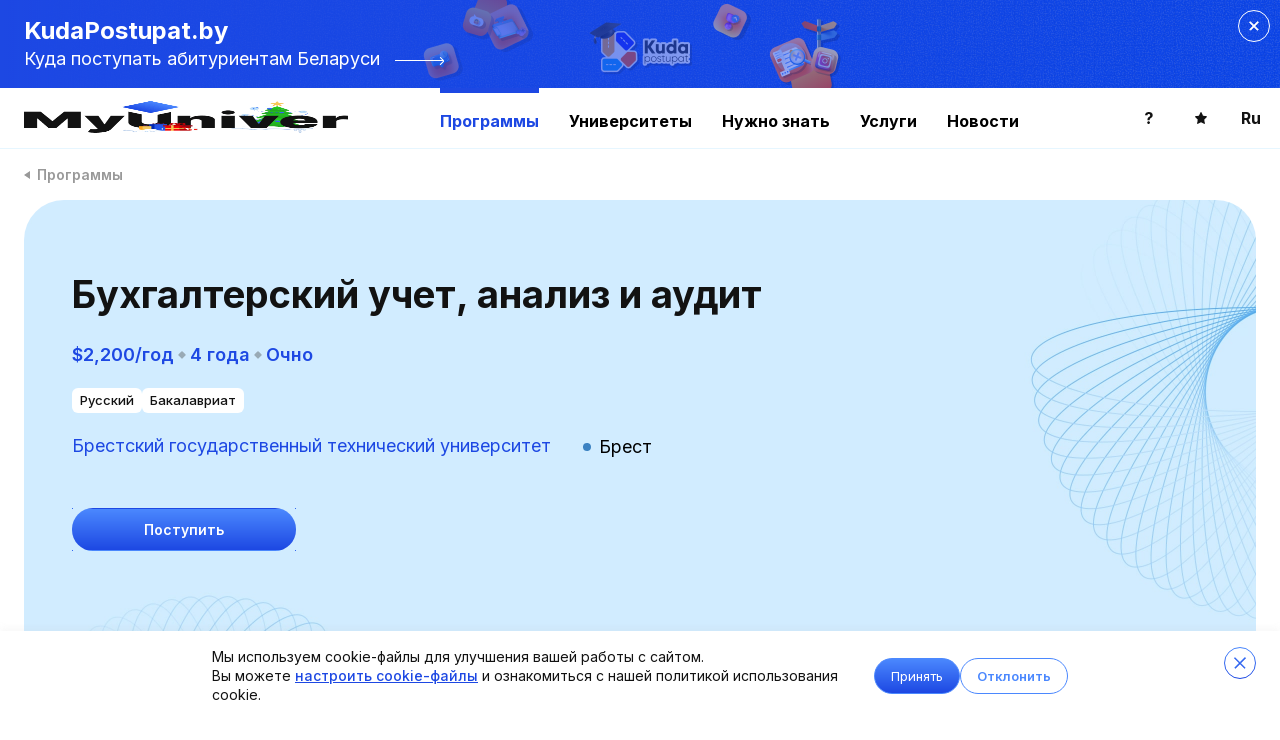

--- FILE ---
content_type: text/html; charset=utf-8
request_url: https://myuniver.org/programs/accounting-analysis-and-audit-1950
body_size: 62306
content:
<!doctype html>
<html data-n-head-ssr>
  <head >
    <meta data-n-head="ssr" charset="utf-8"><meta data-n-head="ssr" name="viewport" content="width=device-width, initial-scale=1, maximum-scale=1,user-scalable=0"><meta data-n-head="ssr" name="yandex-verification" content="04e2016acaf21284"><meta data-n-head="ssr" name="facebook-domain-verification" content="vcomor48eu8ckank4pw19vq1f3ycbn"><meta data-n-head="ssr" name="og:type" content="website"><meta data-n-head="ssr" data-hid="og:image" name="og:image" content="https://myuniver.org/myuniver_og_image.jpg"><meta data-n-head="ssr" data-hid="og:title" name="og:title" content="Обучение по специальности «Бухгалтерский учет, анализ и аудит», Брест, Беларусь, стоимость - $2,200/год"><meta data-n-head="ssr" data-hid="og:description" name="og:description" description="🎓Помогаем иностранным студентам поступить на «Бухгалтерский учет, анализ и аудит» в Брестский государственный технический университет, форма обучения – Очно, 📚 срок обучения – 4 года"><meta data-n-head="ssr" data-hid="description" name="description" content="🎓Помогаем иностранным студентам поступить на «Бухгалтерский учет, анализ и аудит» в Брестский государственный технический университет, форма обучения – Очно, 📚 срок обучения – 4 года"><title>Обучение по специальности «Бухгалтерский учет, анализ и аудит», Брест, Беларусь, стоимость - $2,200/год</title><link data-n-head="ssr" rel="icon" type="image/x-icon" href="/favicon.ico"><link data-n-head="ssr" rel="preload" href="https://fonts.googleapis.com/icon?family=Material+Icons" as="style" onload="this.onload=null;this.rel=&#x27;stylesheet&#x27;"><link data-n-head="ssr" rel="preload" href="https://use.fontawesome.com/releases/v5.8.1/css/all.css" as="style" onload="this.onload=null;this.rel=&#x27;stylesheet&#x27;" integrity="sha384-50oBUHEmvpQ+1lW4y57PTFmhCaXp0ML5d60M1M7uH2+nqUivzIebhndOJK28anvf" crossorigin="anonymous"><link data-n-head="ssr" rel="preload" href="https://fonts.googleapis.com/css2?family=Inter:wght@100;200;300;400;500;600;700;800;900&amp;family=Space+Grotesk:wght@300;400;500;600;700&amp;display=swap" as="style" onload="this.onload=null;this.rel=&#x27;stylesheet&#x27;"><link data-n-head="ssr" rel="canonical" href="https://myuniver.org/programs/accounting-analysis-and-audit-1950"><script data-n-head="ssr" type="text/javascript">window.heap=window.heap||[],heap.load=function(e,t){window.heap.appid=e,window.heap.config=t=t||{};var r=document.createElement("script");r.type="text/javascript",r.async=!0,r.src="https://cdn.heapanalytics.com/js/heap-"+e+".js";var a=document.getElementsByTagName("script")[0];a.parentNode.insertBefore(r,a);for(var n=function(e){return function(){heap.push([e].concat(Array.prototype.slice.call(arguments,0)))}},p=["addEventProperties","addUserProperties","clearEventProperties","identify","resetIdentity","removeEventProperty","setEventProperties","track","unsetEventProperty"],o=0;o<p.length;o++)heap[p[o]]=n(p[o])};heap.load("3971429641");</script><script data-n-head="ssr" type="text/javascript">
          (function(e, x, pe, r, i, me, nt){
            e[i]=e[i]||function(){(e[i].a=e[i].a||[]).push(arguments)},
            me=x.createElement(pe),me.async=1,me.src=r,nt=x.getElementsByTagName(pe)[0],nt.parentNode.insertBefore(me,nt)
          })(window, document, 'script', 'https://abt.s3.yandex.net/expjs/latest/exp.js', 'ymab');
          ymab('metrika.56003692', 'init');
        </script><script data-n-head="ssr" data-hid="yandex-rtb" type="text/javascript" charset="utf-8">window.yaContextCb=window.yaContextCb||[];</script><script data-n-head="ssr" src="https://yandex.ru/ads/system/context.js" async></script><script data-n-head="ssr" data-hid="gtm-script">if(!window._gtm_init){window._gtm_init=1;(function(w,n,d,m,e,p){w[d]=(w[d]==1||n[d]=='yes'||n[d]==1||n[m]==1||(w[e]&&w[e][p]&&w[e][p]()))?1:0})(window,navigator,'doNotTrack','msDoNotTrack','external','msTrackingProtectionEnabled');(function(w,d,s,l,x,y){w[x]={};w._gtm_inject=function(i){if(w.doNotTrack||w[x][i])return;w[x][i]=1;w[l]=w[l]||[];w[l].push({'gtm.start':new Date().getTime(),event:'gtm.js'});var f=d.getElementsByTagName(s)[0],j=d.createElement(s);j.async=true;j.src='https://www.googletagmanager.com/gtm.js?id='+i;f.parentNode.insertBefore(j,f);};w[y]('GTM-N7PZJCN')})(window,document,'script','dataLayer','_gtm_ids','_gtm_inject')}</script><link rel="preload" href="/_nuxt/fa3fc90.js" as="script"><link rel="preload" href="/_nuxt/3bad3ab.js" as="script"><link rel="preload" href="/_nuxt/34af574.js" as="script"><link rel="preload" href="/_nuxt/359342c.js" as="script"><link rel="preload" href="/_nuxt/fcb8bd7.js" as="script"><link rel="preload" href="/_nuxt/5f6696b.js" as="script"><link rel="preload" href="/_nuxt/37ee2d9.js" as="script"><link rel="preload" href="/_nuxt/b27c386.js" as="script"><link rel="preload" href="/_nuxt/21e6315.js" as="script"><style data-vue-ssr-id="61192f92:0 d2cdb8f2:0 5b86ea9e:0 fd5479ae:0 0f39aa6c:0 3733d6b8:0 6f7f7484:0 3838757f:0 483c39b9:0 56fee841:0 fc251966:0 1300f420:0 61d42e76:0 7b6eb31e:0 fc42d84e:0 f16ecfb4:0 17c274e9:0 42884dce:0 1959210e:0 53553ff2:0 bb512a38:0">@font-face{font-family:"swiper-icons";font-style:normal;font-weight:400;src:url("data:application/font-woff;charset=utf-8;base64, [base64]//wADZ2x5ZgAAAywAAADMAAAD2MHtryVoZWFkAAABbAAAADAAAAA2E2+eoWhoZWEAAAGcAAAAHwAAACQC9gDzaG10eAAAAigAAAAZAAAArgJkABFsb2NhAAAC0AAAAFoAAABaFQAUGG1heHAAAAG8AAAAHwAAACAAcABAbmFtZQAAA/gAAAE5AAACXvFdBwlwb3N0AAAFNAAAAGIAAACE5s74hXjaY2BkYGAAYpf5Hu/j+W2+MnAzMYDAzaX6QjD6/4//Bxj5GA8AuRwMYGkAPywL13jaY2BkYGA88P8Agx4j+/8fQDYfA1AEBWgDAIB2BOoAeNpjYGRgYNBh4GdgYgABEMnIABJzYNADCQAACWgAsQB42mNgYfzCOIGBlYGB0YcxjYGBwR1Kf2WQZGhhYGBiYGVmgAFGBiQQkOaawtDAoMBQxXjg/wEGPcYDDA4wNUA2CCgwsAAAO4EL6gAAeNpj2M0gyAACqxgGNWBkZ2D4/wMA+xkDdgAAAHjaY2BgYGaAYBkGRgYQiAHyGMF8FgYHIM3DwMHABGQrMOgyWDLEM1T9/w8UBfEMgLzE////P/5//f/V/xv+r4eaAAeMbAxwIUYmIMHEgKYAYjUcsDAwsLKxc3BycfPw8jEQA/[base64]/uznmfPFBNODM2K7MTQ45YEAZqGP81AmGGcF3iPqOop0r1SPTaTbVkfUe4HXj97wYE+yNwWYxwWu4v1ugWHgo3S1XdZEVqWM7ET0cfnLGxWfkgR42o2PvWrDMBSFj/IHLaF0zKjRgdiVMwScNRAoWUoH78Y2icB/yIY09An6AH2Bdu/UB+yxopYshQiEvnvu0dURgDt8QeC8PDw7Fpji3fEA4z/PEJ6YOB5hKh4dj3EvXhxPqH/SKUY3rJ7srZ4FZnh1PMAtPhwP6fl2PMJMPDgeQ4rY8YT6Gzao0eAEA409DuggmTnFnOcSCiEiLMgxCiTI6Cq5DZUd3Qmp10vO0LaLTd2cjN4fOumlc7lUYbSQcZFkutRG7g6JKZKy0RmdLY680CDnEJ+UMkpFFe1RN7nxdVpXrC4aTtnaurOnYercZg2YVmLN/d/gczfEimrE/fs/bOuq29Zmn8tloORaXgZgGa78yO9/cnXm2BpaGvq25Dv9S4E9+5SIc9PqupJKhYFSSl47+Qcr1mYNAAAAeNptw0cKwkAAAMDZJA8Q7OUJvkLsPfZ6zFVERPy8qHh2YER+3i/BP83vIBLLySsoKimrqKqpa2hp6+jq6RsYGhmbmJqZSy0sraxtbO3sHRydnEMU4uR6yx7JJXveP7WrDycAAAAAAAH//wACeNpjYGRgYOABYhkgZgJCZgZNBkYGLQZtIJsFLMYAAAw3ALgAeNolizEKgDAQBCchRbC2sFER0YD6qVQiBCv/H9ezGI6Z5XBAw8CBK/m5iQQVauVbXLnOrMZv2oLdKFa8Pjuru2hJzGabmOSLzNMzvutpB3N42mNgZGBg4GKQYzBhYMxJLMlj4GBgAYow/P/PAJJhLM6sSoWKfWCAAwDAjgbRAAB42mNgYGBkAIIbCZo5IPrmUn0hGA0AO8EFTQAA") format("woff")}:root{--swiper-theme-color:#007aff}.swiper-container{list-style:none;margin-left:auto;margin-right:auto;overflow:hidden;padding:0;position:relative;z-index:1}.swiper-container-vertical>.swiper-wrapper{flex-direction:column}.swiper-wrapper{box-sizing:content-box;display:flex;height:100%;position:relative;transition-property:transform;width:100%;z-index:1}.swiper-container-android .swiper-slide,.swiper-wrapper{transform:translateZ(0)}.swiper-container-multirow>.swiper-wrapper{flex-wrap:wrap}.swiper-container-multirow-column>.swiper-wrapper{flex-direction:column;flex-wrap:wrap}.swiper-container-free-mode>.swiper-wrapper{margin:0 auto;transition-timing-function:ease-out}.swiper-container-pointer-events{touch-action:pan-y}.swiper-container-pointer-events.swiper-container-vertical{touch-action:pan-x}.swiper-slide{flex-shrink:0;height:100%;position:relative;transition-property:transform;width:100%}.swiper-slide-invisible-blank{visibility:hidden}.swiper-container-autoheight,.swiper-container-autoheight .swiper-slide{height:auto}.swiper-container-autoheight .swiper-wrapper{align-items:flex-start;transition-property:transform,height}.swiper-container-3d{perspective:1200px}.swiper-container-3d .swiper-cube-shadow,.swiper-container-3d .swiper-slide,.swiper-container-3d .swiper-slide-shadow-bottom,.swiper-container-3d .swiper-slide-shadow-left,.swiper-container-3d .swiper-slide-shadow-right,.swiper-container-3d .swiper-slide-shadow-top,.swiper-container-3d .swiper-wrapper{transform-style:preserve-3d}.swiper-container-3d .swiper-slide-shadow-bottom,.swiper-container-3d .swiper-slide-shadow-left,.swiper-container-3d .swiper-slide-shadow-right,.swiper-container-3d .swiper-slide-shadow-top{height:100%;left:0;pointer-events:none;position:absolute;top:0;width:100%;z-index:10}.swiper-container-3d .swiper-slide-shadow-left{background-image:linear-gradient(270deg,rgba(0,0,0,.5),transparent)}.swiper-container-3d .swiper-slide-shadow-right{background-image:linear-gradient(90deg,rgba(0,0,0,.5),transparent)}.swiper-container-3d .swiper-slide-shadow-top{background-image:linear-gradient(0deg,rgba(0,0,0,.5),transparent)}.swiper-container-3d .swiper-slide-shadow-bottom{background-image:linear-gradient(180deg,rgba(0,0,0,.5),transparent)}.swiper-container-css-mode>.swiper-wrapper{-ms-overflow-style:none;overflow:auto;scrollbar-width:none}.swiper-container-css-mode>.swiper-wrapper::-webkit-scrollbar{display:none}.swiper-container-css-mode>.swiper-wrapper>.swiper-slide{scroll-snap-align:start start}.swiper-container-horizontal.swiper-container-css-mode>.swiper-wrapper{scroll-snap-type:x mandatory}.swiper-container-vertical.swiper-container-css-mode>.swiper-wrapper{scroll-snap-type:y mandatory}:root{--swiper-navigation-size:44px}.swiper-button-next,.swiper-button-prev{align-items:center;color:#007aff;color:var(--swiper-navigation-color,var(--swiper-theme-color));cursor:pointer;display:flex;height:44px;height:var(--swiper-navigation-size);justify-content:center;margin-top:-22px;margin-top:calc(0px - var(--swiper-navigation-size)/2);position:absolute;top:50%;width:27px;width:calc(var(--swiper-navigation-size)/44*27);z-index:10}.swiper-button-next.swiper-button-disabled,.swiper-button-prev.swiper-button-disabled{cursor:auto;opacity:.35;pointer-events:none}.swiper-button-next:after,.swiper-button-prev:after{font-family:swiper-icons;font-size:44px;font-size:var(--swiper-navigation-size);font-variant:normal;letter-spacing:0;line-height:1;text-transform:none!important;text-transform:none}.swiper-button-prev,.swiper-container-rtl .swiper-button-next{left:10px;right:auto}.swiper-button-prev:after,.swiper-container-rtl .swiper-button-next:after{content:"prev"}.swiper-button-next,.swiper-container-rtl .swiper-button-prev{left:auto;right:10px}.swiper-button-next:after,.swiper-container-rtl .swiper-button-prev:after{content:"next"}.swiper-button-next.swiper-button-white,.swiper-button-prev.swiper-button-white{--swiper-navigation-color:#fff}.swiper-button-next.swiper-button-black,.swiper-button-prev.swiper-button-black{--swiper-navigation-color:#000}.swiper-button-lock{display:none}.swiper-pagination{position:absolute;text-align:center;transform:translateZ(0);transition:opacity .3s;z-index:10}.swiper-pagination.swiper-pagination-hidden{opacity:0}.swiper-container-horizontal>.swiper-pagination-bullets,.swiper-pagination-custom,.swiper-pagination-fraction{bottom:10px;left:0;width:100%}.swiper-pagination-bullets-dynamic{font-size:0;overflow:hidden}.swiper-pagination-bullets-dynamic .swiper-pagination-bullet{position:relative;transform:scale(.33)}.swiper-pagination-bullets-dynamic .swiper-pagination-bullet-active,.swiper-pagination-bullets-dynamic .swiper-pagination-bullet-active-main{transform:scale(1)}.swiper-pagination-bullets-dynamic .swiper-pagination-bullet-active-prev{transform:scale(.66)}.swiper-pagination-bullets-dynamic .swiper-pagination-bullet-active-prev-prev{transform:scale(.33)}.swiper-pagination-bullets-dynamic .swiper-pagination-bullet-active-next{transform:scale(.66)}.swiper-pagination-bullets-dynamic .swiper-pagination-bullet-active-next-next{transform:scale(.33)}.swiper-pagination-bullet{background:#000;border-radius:50%;display:inline-block;height:8px;opacity:.2;width:8px}button.swiper-pagination-bullet{-webkit-appearance:none;-moz-appearance:none;appearance:none;border:none;box-shadow:none;margin:0;padding:0}.swiper-pagination-clickable .swiper-pagination-bullet{cursor:pointer}.swiper-pagination-bullet:only-child{display:none!important}.swiper-pagination-bullet-active{background:#007aff;background:var(--swiper-pagination-color,var(--swiper-theme-color));opacity:1}.swiper-container-vertical>.swiper-pagination-bullets{right:10px;top:50%;transform:translate3d(0,-50%,0)}.swiper-container-vertical>.swiper-pagination-bullets .swiper-pagination-bullet{display:block;margin:6px 0}.swiper-container-vertical>.swiper-pagination-bullets.swiper-pagination-bullets-dynamic{top:50%;transform:translateY(-50%);width:8px}.swiper-container-vertical>.swiper-pagination-bullets.swiper-pagination-bullets-dynamic .swiper-pagination-bullet{display:inline-block;transition:transform .2s,top .2s}.swiper-container-horizontal>.swiper-pagination-bullets .swiper-pagination-bullet{margin:0 4px}.swiper-container-horizontal>.swiper-pagination-bullets.swiper-pagination-bullets-dynamic{left:50%;transform:translateX(-50%);white-space:nowrap}.swiper-container-horizontal>.swiper-pagination-bullets.swiper-pagination-bullets-dynamic .swiper-pagination-bullet{transition:transform .2s,left .2s}.swiper-container-horizontal.swiper-container-rtl>.swiper-pagination-bullets-dynamic .swiper-pagination-bullet{transition:transform .2s,right .2s}.swiper-pagination-progressbar{background:rgba(0,0,0,.25);position:absolute}.swiper-pagination-progressbar .swiper-pagination-progressbar-fill{background:#007aff;background:var(--swiper-pagination-color,var(--swiper-theme-color));height:100%;left:0;position:absolute;top:0;transform:scale(0);transform-origin:left top;width:100%}.swiper-container-rtl .swiper-pagination-progressbar .swiper-pagination-progressbar-fill{transform-origin:right top}.swiper-container-horizontal>.swiper-pagination-progressbar,.swiper-container-vertical>.swiper-pagination-progressbar.swiper-pagination-progressbar-opposite{height:4px;left:0;top:0;width:100%}.swiper-container-horizontal>.swiper-pagination-progressbar.swiper-pagination-progressbar-opposite,.swiper-container-vertical>.swiper-pagination-progressbar{height:100%;left:0;top:0;width:4px}.swiper-pagination-white{--swiper-pagination-color:#fff}.swiper-pagination-black{--swiper-pagination-color:#000}.swiper-pagination-lock{display:none}.swiper-scrollbar{background:rgba(0,0,0,.1);border-radius:10px;position:relative;-ms-touch-action:none}.swiper-container-horizontal>.swiper-scrollbar{bottom:3px;height:5px;left:1%;position:absolute;width:98%;z-index:50}.swiper-container-vertical>.swiper-scrollbar{height:98%;position:absolute;right:3px;top:1%;width:5px;z-index:50}.swiper-scrollbar-drag{background:rgba(0,0,0,.5);border-radius:10px;height:100%;left:0;position:relative;top:0;width:100%}.swiper-scrollbar-cursor-drag{cursor:move}.swiper-scrollbar-lock{display:none}.swiper-zoom-container{align-items:center;display:flex;height:100%;justify-content:center;text-align:center;width:100%}.swiper-zoom-container>canvas,.swiper-zoom-container>img,.swiper-zoom-container>svg{max-height:100%;max-width:100%;-o-object-fit:contain;object-fit:contain}.swiper-slide-zoomed{cursor:move}.swiper-lazy-preloader{animation:swiper-preloader-spin 1s linear infinite;border:4px solid #007aff;border:4px solid var(--swiper-preloader-color,var(--swiper-theme-color));border-radius:50%;border-top:4px solid transparent;box-sizing:border-box;height:42px;left:50%;margin-left:-21px;margin-top:-21px;position:absolute;top:50%;transform-origin:50%;width:42px;z-index:10}.swiper-lazy-preloader-white{--swiper-preloader-color:#fff}.swiper-lazy-preloader-black{--swiper-preloader-color:#000}@keyframes swiper-preloader-spin{to{transform:rotate(1turn)}}.swiper-container .swiper-notification{left:0;opacity:0;pointer-events:none;position:absolute;top:0;z-index:-1000}.swiper-container-fade.swiper-container-free-mode .swiper-slide{transition-timing-function:ease-out}.swiper-container-fade .swiper-slide{pointer-events:none;transition-property:opacity}.swiper-container-fade .swiper-slide .swiper-slide{pointer-events:none}.swiper-container-fade .swiper-slide-active,.swiper-container-fade .swiper-slide-active .swiper-slide-active{pointer-events:auto}.swiper-container-cube{overflow:visible}.swiper-container-cube .swiper-slide{backface-visibility:hidden;height:100%;pointer-events:none;transform-origin:0 0;visibility:hidden;width:100%;z-index:1}.swiper-container-cube .swiper-slide .swiper-slide{pointer-events:none}.swiper-container-cube.swiper-container-rtl .swiper-slide{transform-origin:100% 0}.swiper-container-cube .swiper-slide-active,.swiper-container-cube .swiper-slide-active .swiper-slide-active{pointer-events:auto}.swiper-container-cube .swiper-slide-active,.swiper-container-cube .swiper-slide-next,.swiper-container-cube .swiper-slide-next+.swiper-slide,.swiper-container-cube .swiper-slide-prev{pointer-events:auto;visibility:visible}.swiper-container-cube .swiper-slide-shadow-bottom,.swiper-container-cube .swiper-slide-shadow-left,.swiper-container-cube .swiper-slide-shadow-right,.swiper-container-cube .swiper-slide-shadow-top{backface-visibility:hidden;z-index:0}.swiper-container-cube .swiper-cube-shadow{bottom:0;height:100%;left:0;opacity:.6;position:absolute;width:100%;z-index:0}.swiper-container-cube .swiper-cube-shadow:before{background:#000;bottom:0;content:"";filter:blur(50px);left:0;position:absolute;right:0;top:0}.swiper-container-flip{overflow:visible}.swiper-container-flip .swiper-slide{backface-visibility:hidden;pointer-events:none;z-index:1}.swiper-container-flip .swiper-slide .swiper-slide{pointer-events:none}.swiper-container-flip .swiper-slide-active,.swiper-container-flip .swiper-slide-active .swiper-slide-active{pointer-events:auto}.swiper-container-flip .swiper-slide-shadow-bottom,.swiper-container-flip .swiper-slide-shadow-left,.swiper-container-flip .swiper-slide-shadow-right,.swiper-container-flip .swiper-slide-shadow-top{backface-visibility:hidden;z-index:0}
fieldset[disabled] .multiselect{pointer-events:none}.multiselect__spinner{background:#fff;display:block;height:38px;position:absolute;right:1px;top:1px;width:40px}.multiselect__spinner:after,.multiselect__spinner:before{border:2px solid transparent;border-radius:100%;border-top-color:#41b883;box-shadow:0 0 0 1px transparent;content:"";height:16px;left:50%;margin:-8px 0 0 -8px;position:absolute;top:50%;width:16px}.multiselect__spinner:before{animation:spinning 2.4s cubic-bezier(.41,.26,.2,.62);animation-iteration-count:infinite}.multiselect__spinner:after{animation:spinning 2.4s cubic-bezier(.51,.09,.21,.8);animation-iteration-count:infinite}.multiselect__loading-enter-active,.multiselect__loading-leave-active{opacity:1;transition:opacity .4s ease-in-out}.multiselect__loading-enter,.multiselect__loading-leave-active{opacity:0}.multiselect,.multiselect__input,.multiselect__single{font-family:inherit;font-size:16px;touch-action:manipulation}.multiselect{box-sizing:content-box;color:#35495e;display:block;min-height:40px;position:relative;text-align:left;width:100%}.multiselect *{box-sizing:border-box}.multiselect:focus{outline:none}.multiselect--disabled{background:#ededed;opacity:.6;pointer-events:none}.multiselect--active{z-index:50}.multiselect--active:not(.multiselect--above) .multiselect__current,.multiselect--active:not(.multiselect--above) .multiselect__input,.multiselect--active:not(.multiselect--above) .multiselect__tags{border-bottom-left-radius:0;border-bottom-right-radius:0}.multiselect--active .multiselect__select{transform:rotate(180deg)}.multiselect--above.multiselect--active .multiselect__current,.multiselect--above.multiselect--active .multiselect__input,.multiselect--above.multiselect--active .multiselect__tags{border-top-left-radius:0;border-top-right-radius:0}.multiselect__input,.multiselect__single{background:#fff;border:none;border-radius:5px;box-sizing:border-box;display:inline-block;line-height:20px;margin-bottom:8px;min-height:20px;padding:0 0 0 5px;position:relative;transition:border .1s ease;vertical-align:top;width:100%}.multiselect__input::-moz-placeholder{color:#35495e}.multiselect__input::placeholder{color:#35495e}.multiselect__tag~.multiselect__input,.multiselect__tag~.multiselect__single{width:auto}.multiselect__input:hover,.multiselect__single:hover{border-color:#cfcfcf}.multiselect__input:focus,.multiselect__single:focus{border-color:#a8a8a8;outline:none}.multiselect__single{margin-bottom:8px;padding-left:5px}.multiselect__tags-wrap{display:inline}.multiselect__tags{background:#fff;border:1px solid #e8e8e8;border-radius:5px;display:block;font-size:14px;min-height:40px;padding:8px 40px 0 8px}.multiselect__tag{background:#41b883;border-radius:5px;color:#fff;display:inline-block;line-height:1;margin-bottom:5px;margin-right:10px;max-width:100%;overflow:hidden;padding:4px 26px 4px 10px;position:relative;text-overflow:ellipsis;white-space:nowrap}.multiselect__tag-icon{border-radius:5px;bottom:0;cursor:pointer;font-style:normal;font-weight:700;line-height:22px;margin-left:7px;position:absolute;right:0;text-align:center;top:0;transition:all .2s ease;width:22px}.multiselect__tag-icon:after{color:#266d4d;content:"\D7";font-size:14px}.multiselect__tag-icon:focus,.multiselect__tag-icon:hover{background:#369a6e}.multiselect__tag-icon:focus:after,.multiselect__tag-icon:hover:after{color:#fff}.multiselect__current{border:1px solid #e8e8e8;border-radius:5px;min-height:40px;overflow:hidden;padding:8px 30px 0 12px;white-space:nowrap}.multiselect__current,.multiselect__select{box-sizing:border-box;cursor:pointer;display:block;line-height:16px;margin:0;-webkit-text-decoration:none;text-decoration:none}.multiselect__select{height:38px;padding:4px 8px;position:absolute;right:1px;text-align:center;top:1px;transition:transform .2s ease;width:40px}.multiselect__select:before{border-color:#999 transparent transparent;border-style:solid;border-width:5px 5px 0;color:#999;content:"";margin-top:4px;position:relative;right:0;top:65%}.multiselect__placeholder{color:#adadad;display:inline-block;margin-bottom:10px;padding-top:2px}.multiselect--active .multiselect__placeholder{display:none}.multiselect__content-wrapper{-webkit-overflow-scrolling:touch;background:#fff;border:1px solid #e8e8e8;border-bottom-left-radius:5px;border-bottom-right-radius:5px;border-top:none;display:block;max-height:240px;overflow:auto;position:absolute;width:100%;z-index:50}.multiselect__content{display:inline-block;list-style:none;margin:0;min-width:100%;padding:0;vertical-align:top}.multiselect--above .multiselect__content-wrapper{border-bottom:none;border-bottom-left-radius:0;border-bottom-right-radius:0;border-top:1px solid #e8e8e8;border-top-left-radius:5px;border-top-right-radius:5px;bottom:100%}.multiselect__content::webkit-scrollbar{display:none}.multiselect__element{display:block}.multiselect__option{cursor:pointer;display:block;line-height:16px;min-height:40px;padding:12px;position:relative;-webkit-text-decoration:none;text-decoration:none;text-transform:none;vertical-align:middle;white-space:nowrap}.multiselect__option:after{font-size:13px;line-height:40px;padding-left:20px;padding-right:12px;position:absolute;right:0;top:0}.multiselect__option--highlight{background:#41b883;color:#fff;outline:none}.multiselect__option--highlight:after{background:#41b883;color:#fff;content:attr(data-select)}.multiselect__option--selected{background:#f3f3f3;color:#35495e;font-weight:700}.multiselect__option--selected:after{background:inherit;color:silver;content:attr(data-selected)}.multiselect__option--selected.multiselect__option--highlight{background:#ff6a6a;color:#fff}.multiselect__option--selected.multiselect__option--highlight:after{background:#ff6a6a;color:#fff;content:attr(data-deselect)}.multiselect--disabled .multiselect__current,.multiselect--disabled .multiselect__select{background:#ededed;color:#a6a6a6}.multiselect__option--disabled{background:#ededed!important;color:#a6a6a6!important;cursor:text;pointer-events:none}.multiselect__option--group{background:#ededed;color:#35495e}.multiselect__option--group.multiselect__option--highlight{background:#35495e;color:#fff}.multiselect__option--group.multiselect__option--highlight:after{background:#35495e}.multiselect__option--disabled.multiselect__option--highlight{background:#dedede}.multiselect__option--group-selected.multiselect__option--highlight{background:#ff6a6a;color:#fff}.multiselect__option--group-selected.multiselect__option--highlight:after{background:#ff6a6a;color:#fff;content:attr(data-deselect)}.multiselect-enter-active,.multiselect-leave-active{transition:all .15s ease}.multiselect-enter,.multiselect-leave-active{opacity:0}.multiselect__strong{display:inline-block;line-height:20px;margin-bottom:8px;vertical-align:top}[dir=rtl] .multiselect{text-align:right}[dir=rtl] .multiselect__select{left:1px;right:auto}[dir=rtl] .multiselect__tags{padding:8px 8px 0 40px}[dir=rtl] .multiselect__content{text-align:right}[dir=rtl] .multiselect__option:after{left:0;right:auto}[dir=rtl] .multiselect__clear{left:12px;right:auto}[dir=rtl] .multiselect__spinner{left:1px;right:auto}@keyframes spinning{0%{transform:rotate(0)}to{transform:rotate(2turn)}}
.slick-track[data-v-e4caeaf8]{display:block;left:0;position:relative;top:0;transform:translateZ(0)}.slick-track.slick-center[data-v-e4caeaf8]{margin-left:auto;margin-right:auto}.slick-track[data-v-e4caeaf8]:after,.slick-track[data-v-e4caeaf8]:before{content:"";display:table}.slick-track[data-v-e4caeaf8]:after{clear:both}.slick-loading .slick-track[data-v-e4caeaf8]{visibility:hidden}.slick-slide[data-v-e4caeaf8]{display:none;float:left;height:100%;min-height:1px}[dir=rtl] .slick-slide[data-v-e4caeaf8]{float:right}.slick-slide img[data-v-e4caeaf8]{display:block}.slick-slide.slick-loading img[data-v-e4caeaf8]{display:none}.slick-slide.dragging img[data-v-e4caeaf8]{pointer-events:none}.slick-initialized .slick-slide[data-v-e4caeaf8]{display:block}.slick-loading .slick-slide[data-v-e4caeaf8]{visibility:hidden}.slick-vertical .slick-slide[data-v-e4caeaf8]{border:1px solid transparent;display:block;height:auto}.slick-arrow.slick-hidden[data-v-21137603]{display:none}.slick-slider[data-v-3d1a4f76]{-webkit-touch-callout:none;-webkit-tap-highlight-color:transparent;box-sizing:border-box;display:block;position:relative;touch-action:pan-y;-webkit-user-select:none;-moz-user-select:none;user-select:none;-khtml-user-select:none}.slick-list[data-v-3d1a4f76]{display:block;margin:0;overflow:hidden;padding:0;position:relative;transform:translateZ(0)}.slick-list[data-v-3d1a4f76]:focus{outline:none}.slick-list.dragging[data-v-3d1a4f76]{cursor:pointer;cursor:hand}
@charset "UTF-8";@font-face{font-family:"slick";src:url([data-uri]) format("woff")}.slick-next,.slick-prev{border:none;cursor:pointer;display:block;font-size:0;height:20px;line-height:0;padding:0;position:absolute;top:50%;transform:translateY(-50%);width:20px}.slick-next,.slick-next:focus,.slick-next:hover,.slick-prev,.slick-prev:focus,.slick-prev:hover{background:transparent;color:transparent;outline:none}.slick-next:focus:before,.slick-next:hover:before,.slick-prev:focus:before,.slick-prev:hover:before{opacity:1}.slick-next.slick-disabled:before,.slick-prev.slick-disabled:before{opacity:.25}.slick-next:before,.slick-prev:before{-webkit-font-smoothing:antialiased;-moz-osx-font-smoothing:grayscale;color:#fff;font-family:"slick";font-size:20px;line-height:1;opacity:.75}.slick-prev{left:-25px}[dir=rtl] .slick-prev{left:auto;right:-25px}.slick-prev:before{content:"←"}[dir=rtl] .slick-prev:before{content:"→"}.slick-next{right:-25px}[dir=rtl] .slick-next{left:-25px;right:auto}.slick-next:before{content:"→"}[dir=rtl] .slick-next:before{content:"←"}.slick-dotted.slick-slider{margin-bottom:30px}.slick-dots{bottom:-25px;display:block;list-style:none;margin:0;padding:0;position:absolute;text-align:center;width:100%}.slick-dots li{display:inline-block;margin:0 5px;padding:0;position:relative}.slick-dots li,.slick-dots li button{cursor:pointer;height:20px;width:20px}.slick-dots li button{background:transparent;border:0;color:transparent;display:block;font-size:0;line-height:0;outline:none;padding:5px}.slick-dots li button:focus,.slick-dots li button:hover{outline:none}.slick-dots li button:focus:before,.slick-dots li button:hover:before{opacity:1}.slick-dots li button:before{-webkit-font-smoothing:antialiased;-moz-osx-font-smoothing:grayscale;color:#000;content:"•";font-family:"slick";font-size:6px;height:20px;left:0;line-height:20px;opacity:.25;position:absolute;text-align:center;top:0;width:20px}.slick-dots li.slick-active button:before{color:#000;opacity:.75}
.nuxt-progress{background-color:#6fcf97;height:2px;left:0;opacity:1;position:fixed;right:0;top:0;transition:width .1s,opacity .4s;width:0;z-index:999999}.nuxt-progress.nuxt-progress-notransition{transition:none}.nuxt-progress-failed{background-color:red}
::-moz-selection{background:rgba(123,119,238,.3)}::selection{background:rgba(123,119,238,.3)}.link{color:rgba(31,32,65,.5);cursor:pointer;font-size:14px}.belarus-block__title{-webkit-text-fill-color:transparent;text-fill-color:transparent;background:linear-gradient(180deg,#4b88fe,#1d48e3);-webkit-background-clip:text;background-clip:text}.for-universities__content,.for-universities__footer_content,.program-page__another,.program-page__another-card,.program-page__main{box-sizing:border-box;margin:0 auto;max-width:1200px;padding:0 24px}body .container{margin:0 auto;max-width:1440px;padding:0 24px}.redesign_chapter_title{font-size:44px;font-weight:700;line-height:62px;margin:24px 0}@media only screen and (max-width:900px){.redesign_chapter_title{font-size:30px;line-height:42px}}.redesign_chapter_title.no-bottom_margin{margin-bottom:0}.redesign_h1{font-size:25px;font-weight:700;margin:24px 0}.redesign_h2{font-size:18px;font-weight:700;margin:16px 0}.title_with_hashtag{align-items:center;display:inline-flex}.title_with_hashtag .title_with_hashtag__tag{color:#1d48e3;font-size:18px;font-weight:400;margin-left:16px}.redesign_slider_box{margin-top:48px}.redesign-form-field{margin:0;width:100%}.redesign-form-field input{align-items:center;border:1px solid #c8d6e1;border-radius:24px;color:#000;display:inline-flex;font-size:13px;font-weight:600;height:48px;line-height:17px;padding:0 16px;width:100%}.application-form__field.passed input,.blue-block__field.passed input,.passed_phone input,.redesign-form-field.passed input{border:1px solid green}.blue-block__dropdown .multiselect{width:100%}.blue-block__dropdown .multiselect .multiselect__tags .multiselect__input{border:none;color:#000}.blue-block__dropdown .multiselect .multiselect__tags .multiselect__placeholder{color:#9b9b9b!important}.blue-block__dropdown .material-icons.form-field__icon{display:none}.passed_phone input{border:1px solid green!important}.application-form__field.failed input,.blue-block__field.failed input,.redesign-form-field.failed input{border:1px solid red}.failed_phone input{border:1px solid red!important}.show_mobile_only{display:none}@media only screen and (max-width:900px){.show_mobile_only{display:inline-flex;width:100%}}.show_grid_small_mobile_only{display:none}@media only screen and (max-width:768px){.show_grid_small_mobile_only{display:grid;width:100%}.hide_small_mobile_only{display:none}}.catalog_page_content{display:flex;margin-top:24px}@media only screen and (max-width:900px){.catalog_page_content{margin-top:0}}.fast_filters-items{align-items:center;-moz-column-gap:10px;column-gap:10px;display:flex;overflow:hidden;padding:0 20px 15px;width:100%}@media screen and (max-width:900px){.fast_filters-items{padding:9px 0 24px}}.fast_filters-item{align-items:center;border:1px solid #c8d6e1;border-radius:24px;color:#121212;-moz-column-gap:10px;column-gap:10px;cursor:pointer;display:inline-flex;font-size:13px;font-weight:400;justify-content:center;line-height:17px;padding:8px 10px;text-align:left;width:auto}.fast_filters-item img{display:inline-block;height:21px;width:auto}.fast_filters-item.active{border-color:#1d48e3}.is_special_label-icon{display:inline-flex;height:16px;margin:0 10px 0 0;width:16px}@media screen and (max-width:576px){.is_special_label-icon{height:16px;width:16px}}.common__load_more{align-items:center;display:flex;justify-content:flex-start;padding:24px 20px}.common__load_more .load-next-button{align-items:center;background:#fff;border:1px solid #1d48e3;border-radius:50px;color:#1d48e3;cursor:pointer;display:inline-flex;font-size:18px;font-weight:600;height:36px;justify-content:center;line-height:27px;margin:5px 0;padding:4px 16px}@media only screen and (max-width:576px){.common__load_more .load-next-button{font-size:14px;padding:4px 10px}}.no-overflow{overflow:hidden}.admit-btn{align-items:center;background:linear-gradient(180deg,#4b88fe,#1d48e3);border:1px solid;border-image-source:linear-gradient(180deg,#4b88fe,#1d48e3);border-radius:50px;box-sizing:border-box;color:#fff;display:inline-flex;font-weight:600;justify-content:center;min-height:42px;min-width:224px;padding:12px 20px}.university-page__tabs{color:#000;font-size:18px;font-weight:400;line-height:150%;margin:32px 0 48px}.university-page__tabs .university-page__tabs-header{border-bottom:1px solid #e4e4e4;overflow:hidden;width:100%}.university-page__tabs .tabs-menu_wrapper{align-items:center;display:inline-flex;width:100%}.university-page__tabs .tabs-menu_wrapper .tabs-menu_tab{align-items:center;cursor:pointer;display:inline-flex;justify-content:center;margin-bottom:0;padding:18px 16px;width:auto}.university-page__tabs .tabs-menu_wrapper .tabs-menu_tab.is-active{border-bottom:2px solid #1d48e3;color:#1d48e3}.university-page__tabs .tab_row{grid-column-gap:32px;grid-row-gap:32px;display:grid;grid-template-columns:1fr;margin:32px 0 0}.university-page__tabs .tab_row .tabs-content{max-width:100%}.university-page__tab-docs{color:#121212}.university-page__tab-docs .title{display:inline-flex;font-size:24px;font-weight:700;line-height:28px;margin:0 0 16px}.university-page__tab-docs .sub_title{font-size:18px;font-weight:400;line-height:27px;margin:16px 0}.university-page__tab-docs .docs-items{display:flex;flex-flow:column}.university-page__tab-docs .docs-items .docs-item{align-items:center;-moz-column-gap:16px;column-gap:16px;display:inline-flex;font-size:16px;font-weight:500;line-height:24px;padding:10px 0}.university-page__tab-docs .docs-items .docs-item svg{display:inline-flex;height:28px;width:28px}.university-page__tab-docs .docs-items .docs-item:hover,.university-page__tab-required_docs{color:#121212}.university-page__tab-required_docs .title{display:inline-flex;font-size:24px;font-weight:700;line-height:28px;margin:0}.university-page__tab-required_docs .sub_title{font-size:18px;font-weight:400;line-height:27px;margin:16px 0}.university-page__tab-required_docs .docs-items{display:flex;flex-flow:column}.university-page__tab-required_docs .docs-items .docs-item{align-items:flex-start;-moz-column-gap:12px;column-gap:12px;display:inline-flex;font-size:16px;font-weight:500;line-height:24px;padding:10px 0}.university-page__tab-required_docs .docs-items .docs-item .docs-item__text{display:inline-flex;max-width:calc(100% - 36px)}.university-page__tab-required_docs .docs-items .docs-item svg{display:inline-flex;height:24px;width:24px}.university-page__tab-required_docs .docs-items .docs-item:hover{color:#121212}.programs-page__mobile-btn-filter{border:none!important}.service_btn{background:linear-gradient(180deg,#4b88fe,#1d48e3);border-radius:50px;box-sizing:border-box;color:#fff;font-size:18px;font-weight:600;height:36px;justify-content:center;padding:0 42px;width:auto}.is_special_label,.service_btn{align-items:center;display:inline-flex}.is_special_label{background:#ffecbe;border-radius:6px;color:#292f33;font-size:13px;font-weight:400;line-height:20px;padding:4px 8px}.btn{cursor:pointer}.btn_blue{background:linear-gradient(180deg,#4b88fe,#1d48e3);color:#fff}.btn_blue,.btn_blue_transparent{border:1px solid #4b88fe;border-radius:50px;font-size:13px;padding:9px 16px}.btn_blue_transparent{align-items:center;color:#4b88fe;cursor:pointer;display:inline-flex;font-weight:600;justify-content:center}.btn_blue_transparent_long{font-size:18px;min-width:400px}@media only screen and (max-width:576px){.btn_blue_transparent_long{min-width:auto;width:100%}}.btn_blue_with-icon{-moz-column-gap:10px;column-gap:10px}.more-link{display:flex;justify-content:center}.section_box{margin:140px 0}@media only screen and (max-width:992px){.section_box{margin:70px 0}}@media only screen and (max-width:768px){.section_box{margin:80px 0}}.margin-bottom-80{margin-bottom:80px}.section_head .box{align-items:center;-moz-column-gap:16px;column-gap:16px;display:flex;flex-wrap:wrap;justify-content:space-between;row-gap:16px}.section_head .title{font-size:40px;font-weight:700;line-height:100%;vertical-align:middle}@media only screen and (max-width:992px){.section_head .title{font-size:36px}}@media only screen and (max-width:768px){.section_head .title{font-size:32px}}.section_head .sub_title{color:#464748;font-size:18px;font-weight:400;line-height:150%;margin-top:16px}@media only screen and (max-width:576px){.section_head .btn-box{width:100%}.section_head .btn-box a{box-sizing:border-box;width:100%}}.simple_link{color:#007aff!important;-webkit-text-decoration:underline!important;text-decoration:underline!important}.cookies_page-content{padding:40px 0}.no-scroll{overflow:hidden}.block{box-sizing:border-box;display:block;margin:20px auto;max-width:1200px}.bread-crumbs-wrapper{margin:16px auto;width:100%}.block--short{max-width:900px}.block--top{margin-top:40px}.block--bottom{margin-bottom:40px}.block--no-bottom,.block--no-bottom-margin{margin-bottom:0}.block--gap-bottom{margin-bottom:1px}.block--gap-top{margin-top:1px}.block--no-top{margin-top:0}.block--content{background-color:#fff;padding:30px 50px}.block-article{background-color:#fff;padding:15px 45px 35px}.block--shadow{box-shadow:0 5px 10px rgba(0,0,0,.25)}.text-devider{background-color:#23c468;color:#fff;font-size:20px;font-weight:600;left:-65px;line-height:24px;margin:30px 0;padding:9px 20px;position:relative;text-transform:uppercase;width:-moz-fit-content;width:fit-content}.poor-text-divider{font-size:30px;font-weight:700;line-height:37px;margin-bottom:45px;margin-top:70px;text-transform:uppercase}.main__spinner{align-items:center;display:flex;height:100vh;justify-content:center;width:100%}.sidebar-page{background-color:#fff;display:flex}.sidebar-page__sidebar{width:320px}.sidebar-page__content{max-width:calc(100% - 320px);width:100%}.image-content-block{background-color:#fff;display:flex;flex-wrap:wrap}.image-content-block__image{min-height:300px;min-width:400px;-o-object-fit:cover;object-fit:cover;width:50%}.image-content-block__content{background-color:#fff;box-sizing:border-box;min-width:400px;padding:20px;width:50%}.sub_pages_title{background:#fff;box-sizing:border-box;color:#1f2041;display:block;font-size:30px;font-weight:700;margin:0 auto;max-width:1200px;padding:45px 55px;text-transform:uppercase}@media only screen and (max-width:576px){.block{margin:5px}.block--content{margin:5px;padding:15px 25px;width:auto}.block--gap-bottom{margin-bottom:1px}.block--gap-top{margin-top:1px}.block--no-top{margin-top:0}.text-devider{font-size:16px;left:-25px;line-height:20px;margin:15px 0;padding:5px 12px}.sidebar-page{display:flex;flex-direction:column}.sidebar-page__content,.sidebar-page__sidebar{width:auto}.image-content-block__image{min-height:300px;min-width:auto;-o-object-fit:cover;object-fit:cover;width:100%}.image-content-block__content{min-width:auto;padding:10px;width:100%}.sub_pages_title{padding:45px 15px}.block-article{padding:15px 15px 25px}}@media only screen and (max-width:900px){.block{margin:10px}.block--content{margin:10px;padding:20px 30px}.block--gap-bottom{margin-bottom:1px}.block--gap-top{margin-top:1px}.block--no-top{margin-top:0}.block--no-bottom{margin-bottom:0}.text-devider{font-size:18px;left:-30px;line-height:24px;margin:20px 0;padding:8px 16px}.sidebar-page{display:flex;flex-direction:column}.sidebar-page__sidebar{max-width:400px;width:auto}.sidebar-page__content{width:auto}.image-content-block__image{min-height:300px;min-width:auto;-o-object-fit:cover;object-fit:cover;width:50%}.image-content-block__content{background-color:#fff;box-sizing:border-box;min-width:auto;padding:20px;width:50%}}@media only screen and (min-width:992px)and (max-width:1200px){.block{margin:15px}.block--content{margin:15px;padding:25px 35px}.text-devider{left:-40px}}@media only screen and (max-width:900px){.sidebar-page__sidebar{width:280px}.sidebar-page__content{max-width:none;width:100%}}@media only screen and (max-width:576px){.block--content{padding:15px 10px}.block--bottom{margin-bottom:40px}}.block--container{margin:0 auto;max-width:800px}@media(max-width:900px){.block--container{max-width:100%;padding:0 24px;width:100%}}input:focus,input:hover,textarea:focus,textarea:hover{outline:none}.form-row{display:flex;justify-content:space-between}.form-field{font-family:"Inter",sans-serif;margin-bottom:30px;max-width:320px;min-width:250px}.form-field__label{color:#1f2041;display:block;font-weight:700}.form-field__double-label,.form-field__label{font-size:12px;margin-bottom:5px;text-transform:uppercase}.form-field__double-label{display:flex;justify-content:space-between}.form-field__double-label-left{color:#1f2041;font-weight:700}.form-field__double-label-right{color:rgba(31,32,65,.5)}.form-field__error{color:#23c468;display:block;font-size:14px;line-height:24px;margin-top:5px;padding-left:15px}.input-phone-number .input-tel__label,.select-country-container .country-selector__label{align-items:center;display:inline-flex;height:15px}.form-field__input,.input-tel__input{background:#fff;border:1px solid #c8d6e1;border-radius:24px;box-sizing:border-box;color:#000;cursor:pointer;font-family:inherit;font-size:13px;font-weight:600;height:48px;line-height:130%;padding:10px 16px}@media screen and (max-width:900px){.form-field__input,.input-tel__input{font-size:13px;line-height:17px}}.application-form__field input::-moz-placeholder,.form-field__input::-moz-placeholder,.multiselect__input input::-moz-placeholder{color:rgba(31,32,65,.25)!important}.application-form__field input::placeholder,.form-field__input::placeholder,.multiselect__input input::placeholder,.multiselect__placeholder{color:rgba(31,32,65,.25)!important}.application-form__field input::-moz-placeholder,.form-field__input::-moz-placeholder,.multiselect__input input::-moz-placeholder{font-size:13px;font-weight:600}.application-form__field input::placeholder,.form-field__input::placeholder,.multiselect__input input::placeholder,.multiselect__placeholder{font-size:13px;font-weight:600}.mu-datepicker input::-moz-placeholder{opacity:0!important}.mu-datepicker input::placeholder{opacity:0!important}.university-programs__filters .multiselect .multiselect__placeholder{color:#000!important;font-size:18px!important}.university-programs__filters .multiselect__select:before{top:70%!important}.form-field__phone-container{display:inline-block;width:87%}.valid .form-field__input{border:1px solid #23c468}.invalid .form-field__input{border:1px solid red}div .valid .form-field__input,div .valid .mu-datepicker input,div .valid .multiselect__tags{border:1px solid #23c468}div .invalid .form-field__input,div .invalid .mu-datepicker input,div .invalid .multiselect__tags{border:1px solid red}div .form-field__input--phone{border:1px solid rgba(31,32,65,.25);height:42px;outline:none;padding:0;width:100%}div .form-field__input--phone:hover{outline:none}div .form-field__input--phone input{color:rgba(31,32,65,.75);font-size:14px;line-height:24px}.form-field__input:disabled{border:1px solid rgba(31,32,65,.05);color:rgba(31,32,65,.5);cursor:not-allowed}.form-field__input::-moz-placeholder{color:rgba(31,32,65,.25)}.form-field__input::placeholder{color:rgba(31,32,65,.25)}.form-field__input:hover{border:1px solid rgba(31,32,65,.5);transition:all .4s ease-in-out}.form-field__slider{margin-top:10px}.form-field__inline{display:flex;justify-content:flex-start;margin-top:10px}.form-field__inline-item{margin-right:15px}form .mu-datepicker,form .mu-select{display:inline-block;width:87%}.form-field__icon{bottom:2px;color:#23c468;font-weight:700;opacity:0;padding-left:5px;position:relative;transition:all .5s;vertical-align:middle}.valid .form-field__icon{opacity:1;transition:all .5s}@media only screen and (max-width:768px){.form-field{font-family:"Inter",sans-serif;margin:auto auto 15px}.form-field__label{font-size:10px;margin-bottom:5px}}@media only screen and (max-width:576px){.form-row{display:flex;flex-direction:column}.form-field__input{width:100%}.form-field__icon{display:none}.form-field__phone-container{display:inline-block;width:100%}form .mu-datepicker,form .mu-select{width:100%}}.admission-form_content .mu-select .multiselect,.admission-form_content .mu-select .multiselect__tags{height:48px!important;min-height:48px!important}.form-field input{border:1px solid #c8d6e1;border-radius:24px;color:#000;font-size:13px;font-weight:600;height:48px;line-height:17px;padding:0 16px}.form-field input::-moz-placeholder{color:rgba(31,32,65,.25)!important}.form-field input::placeholder{color:rgba(31,32,65,.25)!important}.form-field input::-moz-placeholder{font-size:13px;font-weight:600}.form-field input::placeholder{font-size:13px;font-weight:600}.vue-phone-number-input{height:48px;width:100%}.vue-phone-number-input>div{height:100%}.vue-phone-number-input .country-selector,.vue-phone-number-input .country-selector__input,.vue-phone-number-input .input-tel__input{border-radius:0;font-size:13px;height:48px!important}.vue-phone-number-input .country-selector__country-flag{left:15px!important;top:26px!important}.vue-phone-number-input .country-selector__input{border-bottom-left-radius:24px!important;border-top-left-radius:24px!important}.vue-phone-number-input .country-selector__label{left:20px!important;top:5px!important}.vue-phone-number-input .input-tel__input{border-bottom-right-radius:24px!important;border-top-right-radius:24px!important;font-weight:600!important}.vue-phone-number-input .country-selector.is-valid .country-selector__label,.vue-phone-number-input .country-selector.is-valid .input-tel__label,.vue-phone-number-input .input-tel.is-valid .country-selector__label,.vue-phone-number-input .input-tel.is-valid .input-tel__label{color:#23c468!important}.vue-phone-number-input .country-selector.is-valid .country-selector__input,.vue-phone-number-input .country-selector.is-valid .input-tel__input,.vue-phone-number-input .input-tel.is-valid .country-selector__input,.vue-phone-number-input .input-tel.is-valid .input-tel__input{border-color:#23c468!important}.blue_form-content .vue-phone-number-input .country-selector,.blue_form-content .vue-phone-number-input .country-selector__input,.blue_form-content .vue-phone-number-input .input-tel__input{height:56px}.blue_form-content .vue-phone-number-input .country-selector__country-flag{left:15px!important;top:31px!important}.blue_form-content .vue-phone-number-input .country-selector__label{font-weight:500;left:14px!important;top:9px!important}.blue_form-content .input-tel__input::-moz-placeholder{color:#9b9b9b!important}.blue_form-content .input-tel__input::placeholder{color:#9b9b9b!important}.blue_form-content .agreement a{border-bottom:1px solid #fff;color:#fff!important;font-size:16px;font-weight:600;margin-left:5px;padding-bottom:2px}@media only screen and (max-width:900px){.blue_form-content .agreement a{font-size:14px}}@media only screen and (max-width:576px){.blue_form-content .agreement a{font-size:11px}}.mu-datepicker input{font-size:13px!important;min-height:48px}.form-field__icon.hidden{opacity:0}.vdpClearInput:before{align-items:center;border:none!important;box-shadow:none!important;color:#999!important;content:"close";display:inline-flex;font-family:"Material Icons";font-size:24px!important;font-weight:400!important;height:auto!important;justify-content:center;left:0!important;position:absolute;top:37px!important;transform:translateY(-50%)}.vdpClearInput:before:hover,.vdpClearInput:hover{background:none!important}input::-webkit-input-placeholder{-webkit-text-security:none!important;color:#000!important;direction:ltr!important;pointer-events:auto!important;text-orientation:mixed!important;writing-mode:horizontal-tb!important}.redesign_form .form-field{color:#9b9b9b;font-size:13px;font-weight:600;line-height:17px;margin-bottom:0;max-width:343px;min-width:343px;vertical-align:middle}@media only screen and (max-width:1440px){.redesign_form .form-field{max-width:300px;min-width:300px}}@media only screen and (max-width:768px){.redesign_form .form-field{max-width:100%;min-width:100%}}.redesign_form .form-field input{width:100%}.redesign_form .form-field input::-moz-placeholder{color:#9b9b9b!important}.redesign_form .form-field input::placeholder{color:#9b9b9b!important}.redesign_form .form-field__input{color:#000}.redesign_form .form-field input{border-radius:24px;height:58px;min-height:58px}.redesign_form .multiselect__tags{height:58px;min-height:58px}.redesign_form .multiselect__tags input{height:56px;min-height:56px}@media only screen and (max-width:992px){.redesign_form .form-field input,.redesign_form .multiselect__tags{height:48px;min-height:48px}.redesign_form .multiselect__tags input{height:46px;min-height:46px}}@media only screen and (max-width:992px)and (max-width:992px){.redesign_form .multiselect__tags input{height:46px!important;min-height:46px!important}}@media only screen and (max-width:992px){.redesign_form .multiselect .multiselect__select{top:45%}.redesign_form .vue-phone-number-input{height:48px!important}.redesign_form .blue_form_btn{height:49px!important}}.redesign_form .country-selector__input{border-bottom-right-radius:0!important;border-top-right-radius:0!important}.redesign_form .vue-phone-number-input{height:57px}.admission-form__form .mu-select .multiselect__input{height:46px}.blue_form_vertical .vue-phone-number-input .country-selector__country-flag{top:31px!important}.blue_form_vertical .country-selector__toggle{top:50%}@media only screen and (max-width:992px){.blue_form_vertical .country-selector__toggle{top:30%}.blue_form_vertical .form-field input{height:48px!important;min-height:48px!important}.blue_form_vertical .vue-phone-number-input{height:47px}.blue_form_vertical .multiselect__tags input{height:46px!important;min-height:46px!important}}.application-form__field.passed input.multiselect__input{border:none!important}.filters{position:relative}.loading-block{align-items:center;background-color:rgba(0,0,0,.7);bottom:0;display:flex;height:100%;justify-content:center;left:0;position:fixed;right:0;top:0;width:100%;z-index:1000}.filters__search{background:#fff;padding:16px;top:60px}.filters__search,.filters__title{border-bottom:1px solid #e6f6ff;box-sizing:border-box;height:80px;position:sticky;z-index:100}.filters__title{align-items:center;background-color:#fff;color:#121212;display:flex;font-size:24px;font-weight:700;justify-content:space-between;line-height:normal;padding:24px 25px;top:0}.filters__field{background:#fff;padding:24px}.filters__field .expand-area__data>.filters__item:last-child,.filters__field .filters__item:has(+.expand-area),.filters__field>.filters__item:last-child{border-bottom:none;padding-bottom:0}.filters__label{color:#121212;font-size:13px;font-weight:600;line-height:17px}.filters__item{border-bottom:1px solid #e6f6ff;display:block;padding:16px 0}.filters__item label{box-sizing:border-box;display:inline-flex!important;justify-content:space-between;padding-right:35px;width:100%}.filters__countries-cities label{padding-right:20px}.filters_item-stat{color:#9b9b9b;font-size:13px;font-weight:400}.filters__item--bold{font-weight:600}.filters__label--double{display:flex;justify-content:space-between}.filters__label-price,.filters__label-sort{margin-bottom:16px}.filters__label--no__transform{text-transform:none}.filters__price{color:#000;font-family:"Inter";font-size:15px;font-style:normal;font-weight:400;line-height:17px}.filters__grid{grid-gap:3px 20px;display:grid;gap:3px 20px;grid-template-columns:1fr 1fr;grid-template-rows:auto}.filters__link{line-height:17px;text-decoration-line:underline}.filters__link,.filters__link--discipline{color:#000;cursor:pointer;font-size:15px;font-weight:400}.filters__link--discipline{line-height:20px}.filters__link--discipline:before{bottom:1px;color:#4b88fe;content:"";display:inline-block;font-family:Material Icons;font-size:18px;line-height:20px;margin-right:5px;position:relative;transform:rotate(-90deg);transition:all .3s ease;vertical-align:middle}.filters__link--discipline:hover{color:rgba(31,32,65,.75)}.filters__link--discipline:hover:before{margin-right:10px;transition:all .3s ease}.filters__specializations-title{color:rgba(31,32,65,.75);font-size:14px;font-weight:400;line-height:20px;padding:15px 0}.filters__specializations-title:before{bottom:1px;color:#4b88fe;content:"";display:inline-block;font-family:Material Icons;font-size:18px;line-height:20px;margin-right:5px;position:relative;transition:all .3s ease;vertical-align:middle}.filters__specializations-list{padding-left:23px}.fixed-reset-filter-btn{bottom:0;position:sticky}.filters__total-data{align-items:center;background:#eaeff3;bottom:48px;box-shadow:0 8px 32px rgba(29,72,227,.15);color:#000;display:flex;font-size:13px;font-weight:600;height:60px;justify-content:center;position:sticky}.filters__countries summary{list-style:none;position:relative}.filters__countries summary:after{content:" ►";position:absolute;right:0;top:50%;transform:translateY(-50%)}.filters__countries[open] summary:after{content:" ▼"}.filters__countries .filters__countries-cities{padding-left:0}@media screen and (max-width:900px){.filters__total-data,.fixed-reset-filter-btn{position:fixed;width:100%}}.default-enter-active,.default-leave-active{transition:opacity .5s}.default-enter,.default-leave-active{opacity:0}.fade-enter-active,.fade-leave-active{transition-duration:.5s;transition-property:opacity;transition-timing-function:ease}.fade-enter,.fade-leave-active{opacity:0}.height-enter-active,.height-leave-active{height:auto;overflow:hidden;transition:height 1s ease-in-out}.height-enter,.height-leave-to{height:0}.navbar-dropdown-toggle-enter-active,.navbar-dropdown-toggle-leave-active{transition-duration:.2s;transition-property:opacity;transition-timing-function:ease}.navbar-dropdown-toggle-enter,.navbar-dropdown-toggle-leave-active{opacity:0}.list-enter-active,.list-leave-active{transition:all 1s}.list-enter,.list-leave-to{opacity:0;transform:translateY(30px)}.slide-enter-active,.slide-leave-active{transition:transform .2s ease}.slide-enter,.slide-leave-to{transform:translateX(100%);transition:all .15s ease-in 0s}.slide-left-enter-active,.slide-left-leave-active{transition:transform .2s ease}.slide-left-enter,.slide-left-leave-to{transform:translateX(-100%);transition:all .15s ease-in 0s}.slide-right-enter-active,.slide-right-leave-active{transition:transform .2s ease}.slide-right-enter,.slide-right-leave-to{transform:translateX(100%);transition:all .15s ease-in 0s}.loop-fade-enter-active,.loop-fade-leave-active{transition:all .2s}.loop-fade-enter,.loop-fade-leave-to{opacity:0}.loop-fade-enter-active{transition-delay:.2s}a,a:active,a:focus,a:hover{color:#000;-webkit-text-decoration:none;text-decoration:none}a:hover{color:#1d48e3}.h1,h1{font-size:25px}.h1,.h2,h1,h2{color:#121212;font-family:"Inter",sans-serif}.h2,h2{font-size:18px}.h3,h3{font-size:22px}.h3,.h4,h3,h4{color:#121212;font-family:"Inter",sans-serif;font-weight:700}.h4,h4{font-size:19px}.h5,h5{font-size:14px;font-style:normal;font-weight:400;line-height:24px}.h5,.h6,h5,h6{color:#121212;font-family:"Inter",sans-serif}.h6,h6{font-size:12px;font-weight:700;text-transform:uppercase}p{color:#1f2041;font-family:"Inter",sans-serif;font-size:14px;line-height:24px}.ul{margin-left:0;padding-left:20px}.ul li{color:#1f2041;font-size:16px;font-weight:400;line-height:24px;list-style:none;margin:5px 0}.ul li:before{background:#4b88fe;border-radius:100%;content:"";display:inline-block;height:3px;left:-12px;margin-left:-5px;position:relative;vertical-align:middle;width:3px}ol{counter-reset:li;list-style:none;margin-left:0;padding-left:20px}ol li:before{color:#4b88fe;content:counter(li) ". ";display:inline-block;line-height:24px;margin-left:-1em;width:1em}ol li,ol li:before{font-size:16px;font-weight:400}ol li{color:rgba(31,32,65,.6);counter-increment:li;line-height:26px;margin:5px 0}.middle_title{font-size:20px;font-weight:600;margin:30px 0;text-transform:uppercase}.text-bold{font-weight:700}.text-dark-100{color:#1f2041}.text-dark-75{color:rgba(31,32,65,.75)}.text-dark-50{color:rgba(31,32,65,.5)}.text-dark-25{color:rgba(31,32,65,.25)}.text-dark-5{color:rgba(31,32,65,.05)}.text-primary{color:#bc9cff}.text-white{color:#fff}.text-green{color:#23c468}.text-uppercase{text-transform:uppercase}.text-center{text-align:center}.text-primary-gradient{-webkit-text-fill-color:transparent;background:linear-gradient(180deg,#bc9cff,#8ba4f9);-webkit-background-clip:text}.text-success-gradient{-webkit-text-fill-color:transparent;background:linear-gradient(180deg,#23c49d,#23c468 49.48%);-webkit-background-clip:text}article:first-child{margin-top:0;padding-top:0}article{color:#000;font-family:"Inter",sans-serif;font-size:18px;font-weight:400;line-height:150%}@media screen and (max-width:900px){article{font-size:13px;line-height:17px}}article h1,article h2,article h3,article h4{font-weight:700;margin:25px 0;text-transform:uppercase}article h1{font-size:28px;line-height:32px;margin-bottom:30px;margin-top:70px}article h2{font-size:24px;line-height:28px;margin-top:50px}article h3{font-size:20px}article h3,article h4{line-height:24px;margin-top:30px}article h4{font-size:18px}article strong{color:#1f2041;font-weight:600}article a{color:#23c468;-webkit-text-decoration:underline;text-decoration:underline}article blockquote{font-size:17px;font-weight:400;line-height:26px;margin:24px 0;padding-left:15px!important;position:relative}article blockquote:before{background:url(/_nuxt/img/gridicons_quote.a689385.svg);background-position:50%;background-repeat:no-repeat;background-size:100%;content:"";display:inline-block;height:24px;left:24px;position:absolute;top:0;width:24px}article blockquote>cite,article blockquote>p{padding-left:36px}article blockquote:after{content:none}article .twitter-tweet{margin-bottom:2em!important;margin-left:auto;margin-right:auto}article figure{margin:0;text-align:center;width:100%}article .img-fullwidth{margin-bottom:30px;margin-left:-50px;margin-top:30px;width:calc(100% + 100px)}article img{height:auto;max-height:100%;max-width:100%}article hr{background:transparent;border:none;border-bottom:2px dashed #23c468;height:1px;margin:50px auto;outline:none;position:relative;width:40%}article ol,article ul{margin-bottom:20px}article ul{margin:24px 0}article ul li{color:#000;display:inline-block;font-size:17px;font-weight:400;line-height:26px;margin-bottom:8px;padding:0 0 0 24px;position:relative;width:100%}article ul li:before{background:#000;border-radius:100%;content:"";display:inline-block;height:6px;left:8px;position:absolute;top:11px;width:6px}article ol{counter-reset:myCounter;margin:24px 0}article ol li{counter-increment:li;font-size:17px;line-height:26px;margin-bottom:8px;padding:0 0 0 24px;position:relative;width:100%}article ol li,article ol li:before{color:#000;display:inline-block;font-weight:400}article ol li:before{content:counter(myCounter) ".";counter-increment:myCounter;margin-right:5px}article .embed{height:0;margin:30px 0;padding-bottom:56.25%;position:relative;width:100%}article .embed iframe{height:100%;left:0;position:absolute;top:0;width:100%}article table{background-color:transparent;border-collapse:collapse;color:rgba(31,32,65,.75);margin:30px 0 1rem;max-width:100%;width:100%}article table tbody{border-color:inherit;display:table-row-group;vertical-align:middle}article table tbody tr:nth-of-type(odd){background-color:rgba(0,0,0,.01)}article table tbody tr td,article th{border:1px solid #dee2e6;box-sizing:border-box;padding:.75rem;text-align:left;vertical-align:top}article .instagram-media{margin-bottom:30px!important;margin-top:30px!important;max-width:100%!important;width:100%!important}@media only screen and (max-width:768px){article .img-fullwidth{margin-left:-10px;width:calc(100% + 20px)}}@media only screen and (min-width:576px)and (max-width:992px){article .img-fullwidth{margin-left:-30px;width:calc(100% + 60px)}}.vue-slider{height:24px!important;padding:0!important;z-index:0}.vue-slider-disabled{cursor:not-allowed;opacity:.5}div .vue-slider-rail{height:24px}div .vue-slider-rail:after{background-color:#fff;border:1px solid #c8d6e1;border-radius:12px;box-sizing:border-box;content:"";display:block;height:24px}div .vue-slider-rail .vue-slider-dot .vue-slider-dot-handle{left:5px;transform:translateX(50%)}div .vue-slider-rail .vue-slider-dot:last-child .vue-slider-dot-handle{left:auto;right:5px;transform:translateX(-50%)}.vue-slider-process{background-color:#4b88fe;border:1px solid #e6f6ff;border-radius:12px;box-sizing:border-box}.vue-slider-mark{z-index:4}.vue-slider-mark:first-child .vue-slider-mark-step,.vue-slider-mark:last-child .vue-slider-mark-step{display:none}.vue-slider-mark-step{background-color:rgba(0,0,0,.16);border-radius:50%;height:100%;width:100%}.vue-slider-mark-label{font-size:14px;white-space:nowrap}.vue-slider-dot-handle{background:#fff;border-radius:50%;box-shadow:0 0 8px rgba(13,29,86,.15);cursor:pointer;height:14px;position:relative;width:14px}.vue-slider-dot-handle-focus{box-shadow:0 0 1px 2px rgba(52,152,219,.36)}.vue-slider-dot-handle-disabled{background-color:#ccc;cursor:not-allowed}.vue-slider-dot-tooltip-inner{background-color:#4b88fe;border-color:#4b88fe;border-radius:5px;box-sizing:content-box;color:#fff;font-size:14px;min-width:20px;padding:2px 5px;text-align:center;white-space:nowrap}.vue-slider-dot-tooltip-inner:after{content:"";position:absolute}.vue-slider-dot-tooltip-inner-top:after{border:5px solid transparent;border-top-color:inherit;height:0;left:50%;top:100%;transform:translate(-50%);width:0}.vue-slider-dot-tooltip-inner-bottom:after{border:5px solid transparent;border-bottom-color:inherit;bottom:100%;height:0;left:50%;transform:translate(-50%);width:0}.vue-slider-dot-tooltip-inner-left:after{border:5px solid transparent;border-left-color:inherit;height:0;left:100%;top:50%;transform:translateY(-50%);width:0}.vue-slider-dot-tooltip-inner-right:after{border:5px solid transparent;border-right-color:inherit;height:0;right:100%;top:50%;transform:translateY(-50%);width:0}.vue-slider-dot-tooltip-wrapper{opacity:0;transition:all .3s}.vue-slider-dot-tooltip-wrapper-show{opacity:1}.pagination{display:inline-block;list-style:none;padding-left:0}.pagination li{display:inline}.pagination li.active a{background-color:#4b88fe;color:#fff}.pagination .prev a{border-bottom-left-radius:4px;border-right:3px solid #edf1fc;border-top-left-radius:4px}.pagination .next a{border-bottom-right-radius:4px;border-left:3px solid #edf1fc;border-top-right-radius:4px}.pagination a{background-color:#fff;color:rgba(31,32,65,.5);cursor:pointer;float:left;font-size:17px;min-width:15px;padding:9px 16px;text-align:center;transition:all .4s}.pagination a:hover{background-color:transparent;transition:all .4s}.pagination--inline{margin:0;padding:0}.pagination--inline .prev a{border-right:none}.pagination--inline .next a{border-left:none}.pagination--inline .disabled a{cursor:not-allowed;opacity:.6}.expand{overflow:hidden;transition-duration:.6s;transition-property:height;transition-timing-function:ease-in}.expand[aria-expanded=false]{height:150px!important;position:relative}.expand[aria-expanded=false]:after{background-image:linear-gradient(180deg,hsla(0,0%,100%,0),#fff 90%);bottom:0;content:"";height:30px;left:0;pointer-events:none;position:absolute;width:100%;z-index:1}.multiselect .multiselect__tags{align-items:center;background:#fff;border:1px solid #c8d6e1;border-radius:24px;box-sizing:border-box;color:#000;display:inline-flex;font-size:13px;font-weight:600;line-height:17px;max-height:48px;padding:16px 16px 16px 40px;width:100%}@media screen and (max-width:900px){.multiselect .multiselect__tags{font-size:13px;line-height:17px;padding:16px 5px 16px 35px}}.multiselect .multiselect__tags-wrap{display:none}.multiselect .multiselect__tag{background:rgba(237,241,252,.7);border-radius:0;color:rgba(31,32,65,.75)}.multiselect .multiselect__tag-icon:after{color:rgba(31,32,65,.75)}.multiselect .multiselect__content-wrapper{border:1px solid rgba(31,32,65,.25);border-bottom:none;border-top:none}.multiselect .multiselect__content li:last-child{border-bottom:none}.multiselect .multiselect__placeholder{color:#000;font-size:13px;font-weight:600;line-height:17px;margin-bottom:0;padding-top:0;vertical-align:middle;width:90%}.multiselect .multiselect__single{font-size:13px;line-height:17px;margin-bottom:0;max-width:84%;padding-left:0;vertical-align:inherit}.multiselect .multiselect__input{font-size:1em;line-height:1.4;margin-bottom:0}.multiselect .multiselect__select{height:100%;left:0;top:50%;transform:translateY(-53%)}.multiselect .multiselect__select:before{border-color:#000 transparent transparent;color:#000}.multiselect .multiselect__element{border-bottom:1px solid rgba(31,32,65,.25);color:rgba(31,32,65,.75);font-size:14px}.multiselect .multiselect__option{font-size:14px;line-height:20px;padding:11px 13px;white-space:normal}.multiselect .multiselect__option--selected{background-color:#4b88fe;color:#fff;font-weight:500}.multiselect .multiselect__option--selected:after{display:none}.multiselect .multiselect__option--selected.multiselect__option--highlight{background-color:#4b88fe;color:#fff}.multiselect .multiselect__option--highlight{background-color:transparent;color:#1f2041}.multiselect .multiselect__option--highlight:after{display:none}.multiselect .multiselect__clear{cursor:pointer;display:block;height:100%;position:absolute;right:0;width:40px;z-index:2}.multiselect .multiselect__clear:after,.multiselect .multiselect__clear:before{color:#999;content:"close";display:block;font-family:"Material Icons";font-size:17px;position:absolute;top:50%;transform:translateY(-50%)}.multiselect--active .multiselect__select{transform:translateY(-48%) rotate(180deg)!important}.multiselect--active .multiselect__tags{border:1px solid rgba(31,32,65,.35)}.multiselect--active .multiselect__content-wrapper{border:1px solid rgba(31,32,65,.35);border-bottom:none;border-top:none}.multiselect--active .multiselect__element{border-bottom:1px solid rgba(31,32,65,.35)}.multiselect--active .multiselect__placeholder{display:block}.multiselect--disabled{cursor:not-allowed}.multiselect--disabled .multiselect__select{height:36px;right:4px;top:4px}.slick-slider .slick-dots{bottom:20px;position:absolute}.slick-slider .slick-dots li button:before{color:#fff;font-size:16px}.slick-slider .slick-dots li.slick-active button:before{color:#fff;opacity:1}.index-page__content{box-sizing:border-box;color:#000;font-size:20px;font-weight:400;line-height:150%;margin:0 auto;max-width:1200px}.index-page__section{padding:48px 64px}@media screen and (max-width:1200px){.index-page__section{padding:24px}}.index-page__section-title{color:#000;font-size:30px;font-weight:700;line-height:36px;margin:0 0 40px;max-width:500px}@media screen and (max-width:900px){.index-page__section-title{margin-bottom:24px}}.belarus-block__title{max-width:100%!important}.index-page__steps>.steps__item:not(:last-child){margin-bottom:32px;position:relative}.index-page__steps>.steps__item:not(:last-child):after{background-color:#4b88fe;bottom:-24px;content:"";display:block;height:16px;left:59px;position:absolute;width:2px}@media screen and (max-width:900px){.index-page__steps>.steps__item:after{display:none!important}}.index-pages__steps-item{align-items:center;display:flex}.index-page__text-header{color:#1f2041;font-size:30px;font-style:normal;font-weight:700;line-height:37px;margin-bottom:50px;text-transform:uppercase}.index-page__block{margin-bottom:70px}.index-page__block--bottom{margin-bottom:30px}.index-page__more-link{color:#1d48e3;display:inline-block;font-size:18px;font-weight:600;line-height:27px;margin-top:24px;text-align:center;width:100%}.index-page__more-link:after{border-bottom:5px solid transparent;border-left:5px solid #1d48e3;border-top:5px solid transparent;content:"";display:inline-block;height:0;margin-left:8px;width:0}@media only screen and (max-width:900px){.index-page__more-link{font-size:13px;line-height:17px}}@media only screen and (max-width:768px){.index-page__more-link{text-align:left}}.index-page__more-link-left{text-align:left}.index-page__best-programs{grid-gap:16px;display:grid;grid-template-columns:repeat(auto-fit,minmax(250px,1fr))}.index-page__universities .index-page__universities-item{padding-bottom:24px}.index-page__universities .index-page__universities-item:hover .small-university-card__title{color:#1d48e3}.index-page__reviews--more-link{display:block!important;font-size:18px!important;margin:40px auto 0;width:-moz-max-content;width:max-content}.index-page__articles,.index-page__universities{grid-gap:24px;display:grid;grid-template-columns:repeat(3,1fr)}@media screen and (max-width:992px){.index-page__articles,.index-page__universities{grid-template-columns:repeat(2,1fr)}}@media screen and (max-width:576px){.index-page__articles,.index-page__universities{grid-template-columns:repeat(1,1fr)}}.index-page__reviews{align-items:center;display:flex;justify-content:space-between;overflow:hidden}.index-page__reviews>div{flex-grow:1;max-width:31%!important}.index-page__footer{padding-bottom:0}@media only screen and (max-width:576px){.index-page__universities .index-page__more-link{justify-content:flex-start}}.programs-page__list{padding:24px 20px}@media screen and (max-width:900px){.programs-page__list{padding:16px 8px}}@media screen and (max-width:768px){.programs-page__list{padding:16px 0}}.programs-page__list-container{display:flex;flex-direction:column;row-gap:16px}@media screen and (max-width:900px){.programs-page__list-container{row-gap:16px}}.programs-page__tools{display:flex;justify-content:space-between}.programs-page__covid{align-items:center;display:inline-flex;justify-content:flex-end;margin-left:auto;margin-right:20px}.programs-page__low-price{align-items:center;display:flex;justify-content:flex-end}.programs-page__covid-icon{margin-right:10px;width:25px}.programs-page__count{color:#262535;font-size:13px;line-height:24px}.programs-page__count span{padding-left:5px}.programs-page__list-wrapper{display:contents}.programs-page__banner-wrapper,.programs-page__list-item{display:block}.programs-page__not-found{color:rgba(31,32,65,.5);display:flex;font-size:24px;justify-content:center;margin:30px}.programs-page__sort-box,.programs-page__sort-box-content{display:flex;flex-wrap:wrap}.programs-page__sort-type{align-items:center;display:flex;margin-top:16px}.programs-page__sort-label{color:#545470;font-size:13px;margin-right:5px}.programs-page__sort-items{display:flex}.programs-page__sort-item{flex-basis:0;flex-grow:1;height:24px;position:relative;width:24px}.programs-page__sort-icon{bottom:0;cursor:pointer;height:10px;left:0;opacity:.3;position:absolute;width:10px}.programs-page__sort-radio{display:none}.programs-page__sort-radio:checked+label:before{background:#e6f6ff;box-shadow:inset 0 0 4px #bbc1d6}.programs-page__sort-radio:checked+label:after{display:block}.programs-page__sort-radio:checked+.programs-page__sort-icon{opacity:1}.programs-page__sort-item-label{color:#000;cursor:pointer;display:inline-block;font-size:13px;font-weight:400;line-height:18px;line-height:24px;margin-right:0;padding-left:40px;position:relative;-webkit-user-select:none;-moz-user-select:none;user-select:none}.programs-page__sort-item-label:after{background:linear-gradient(180deg,#4b88fe,#1d48e3);border-radius:50%;content:"";display:none;height:12px;left:12px;position:absolute;top:50%;transform:translate(-50%,-50%);width:12px}.programs-page__sort-item-label:before{border:1px solid #e0e4ee;border-radius:50%;box-shadow:inset 0 0 8px #e2e5f0;box-sizing:border-box;content:"";display:inline-block;height:24px;left:0;position:absolute;width:24px}.programs-page__mobile-btns{display:none;justify-content:space-between;margin-bottom:15px}.programs-page__mobile-btn-filter,.programs-page__mobile-btn-sort{align-items:center!important;background:linear-gradient(180deg,#4b88fe,#1d48e3)!important;border-radius:50px!important;bottom:5%;box-shadow:0 4px 16px rgba(16,39,122,.15)!important;color:#fff!important;display:inline-flex!important;font-size:13px!important;font-weight:600!important;height:48px!important;justify-content:space-around!important;left:24px;line-height:140%!important;position:fixed;text-transform:capitalize!important;width:120px!important;z-index:1000}.programs-page__mobile-btn-sort i{transform:rotate(90deg)}.programs-page__sort-box-close,.programs-page__sort-box-label{display:none}@media only screen and (max-width:900px){.programs-page__mobile-btns{display:flex}}@media only screen and (max-width:992px){.programs-page__sort-box{background-color:#fff;flex-flow:column;height:calc(100vh - 60px);left:0;overflow-y:auto;position:fixed;top:60px;width:100vw;z-index:699}.programs-page__sort-box-content{display:flex;flex-flow:column;padding:20px 30px}.programs-page__sort-box-label{display:block;font-weight:700}.programs-page__covid{justify-content:flex-start;margin:10px 0;order:1}.programs-page__covid label{padding-left:35px;padding-right:0!important}.programs-page__covid label:after{left:0!important;right:inherit}.programs-page__covid label:before{left:6px!important;right:inherit}.programs-page__sort-label{display:none}.programs-page__sort-box-close{align-items:center;background:#fff;border-bottom:1px solid #f4f4f6;color:#23c468;display:flex;font-size:14px;justify-content:center;line-height:20px;padding:12px 0;text-align:center}}.programs-page__pagination{box-sizing:border-box;padding:24px;text-align:center;width:100%}@media only screen and (max-width:768px){.programs-page__list{margin:15px 0 0}.programs-page__covid,.programs-page__low-price{display:none}.programs-page__not-found{font-size:14px;margin:100px auto}}.programs-pages .filters__search{margin:0 -24px;padding:16px 24px}.info-page__sidebar{border-right-color:transparent;box-sizing:border-box;padding:24px}.info-page__sidebar-category-container{margin-bottom:12px}.info-page__sidebar-category{color:#121212;font-size:24px;font-weight:700;margin-bottom:12px}.info-page__sidebar-link{color:#000;display:block;font-size:13px;font-weight:600;line-height:24px;padding:12px 0}.nuxt-link-exact-active{color:#1d48e3}.universities-page__list{padding:0}.universities-page__list-container{display:flex;flex-direction:column}.university-page{color:#000;font-size:18px;font-weight:400;line-height:150%;margin-bottom:80px!important}.universities-page .filters__search{margin:0 -24px;padding:16px 24px}.university-page__block--border{border-top:1px solid #e6f6ff;display:block}.university-page__block{margin:24px 0;padding:0}.university-page__block .generated-article__content>div{padding:0}.university-page__block .generated-article__content{font-size:17px;font-weight:400;line-height:26px}.university-page__main-content{box-sizing:border-box;margin:0 auto;max-width:848px;padding:0 24px}@media(max-width:900px){.university-page__main-content{max-width:648px}}@media(max-width:576px){.university-header__content-fit{padding:0}}.universities-page__count{color:#262535;font-size:13px;line-height:24px}.universities-page__count span{padding-left:5px}.universities-page__list-item{display:block;margin:10px 0;padding:0 20px}@media only screen and (max-width:1200px){.universities-page__list-item{margin:8px 0;padding:0}}.universities-page__list-item.is_special{background:#dae0e5;margin:0 0 8px;padding:24px 20px}@media only screen and (max-width:1200px){.universities-page__list-item.is_special{padding:8px}}.universities-page__not-found{color:rgba(31,32,65,.5);display:flex;font-size:24px;justify-content:center;margin:30px}.universities-page__pagination{text-align:center;width:100%}@media only screen and (max-width:576px){.universities-page__not-found{font-size:14px;margin:100px auto}}.sidebar__desktop::-webkit-scrollbar{width:2px}.sidebar__desktop::-webkit-scrollbar-thumb{background:#c4c4c4;border-radius:10px}.universities-page__info_image{box-sizing:border-box;display:inline-flex;margin:24px 0;padding:0 20px;width:100%}@media only screen and (max-width:1200px){.universities-page__info_image{padding:0}}.universities-page__info_image img{display:inline-flex;width:100%}.university-page__header{background-size:cover;border-radius:24px;margin-bottom:32px}.university-page__header .university-page__header-content{align-items:flex-start;background:linear-gradient(97.76deg,#292f33 -14.29%,rgba(123,141,153,0) 85%);border-radius:24px;color:#121212;display:flex;flex-flow:column;padding:48px;row-gap:20px}@media only screen and (max-width:768px){.university-page__header .university-page__header-content{padding:32px 24px}}@media only screen and (max-width:900px){.university-page__header{-moz-column-gap:16px;column-gap:16px;display:flex;flex-flow:column}}.university-page__header .university-page__header-title{color:#fff;font-size:38px;font-weight:700;line-height:54px;margin:0;max-width:720px}@media only screen and (max-width:900px){.university-page__header .university-page__header-title{font-size:30px;line-height:38px}}.university-page__header .university-page__header-label{align-items:center;background:#ffecbe;border-radius:6px;-moz-column-gap:10px;column-gap:10px;display:inline-flex;font-size:16px;font-weight:400;line-height:24px;margin-top:16px;padding:4px 8px;width:auto}.university-page__header .university-page__header-label svg{height:16px;width:16px}.permanent_tab_content{grid-column-gap:20px;grid-row-gap:20px;display:grid;grid-template-columns:1fr 1fr}@media only screen and (max-width:768px){.permanent_tab_content{grid-template-columns:1fr}}.permanent_tab_content .permanent_tab_content-item{grid-column-gap:21px;background:#edf0f7;border-radius:24px;color:#121212;display:grid;grid-template-columns:1fr 32px;padding:24px 30px}.permanent_tab_content .permanent_tab_content-item .content{display:flex;flex-flow:column;font-size:16px;line-height:24px;row-gap:10px}.permanent_tab_content .permanent_tab_content-item .content .title{color:#66757f;font-size:16px;font-weight:400;line-height:20px}.permanent_tab_content .permanent_tab_content-item .content .url_city{align-items:center;-moz-column-gap:16px;column-gap:16px;display:flex}.permanent_tab_content .permanent_tab_content-item .content .url_city .url{align-items:center;color:#1d48e3;-moz-column-gap:6px;column-gap:6px;display:inline-flex;font-size:16px;font-weight:400;line-height:26px}.permanent_tab_content .permanent_tab_content-item .content .url_city .url svg{height:14px;width:14px}.permanent_tab_content .permanent_tab_content-item .content .text{text-transform:lowercase}.permanent_tab_content .permanent_tab_content-item .content .text strong{color:#1d48e3}.permanent_tab_content .permanent_tab_content-item .content .text_transform_inherit{text-transform:inherit}.permanent_tab_content .permanent_tab_content-item .icon{width:32px}.university-page__slider{margin:24px 0 32px}.university-page__promo-title{font-size:24px;font-weight:700;line-height:28px;margin-bottom:24px;margin-top:16px}.application-form__header{background-color:#fff}.application-form__container{margin:auto;max-width:670px}.application-form__field{width:300px}.application-form__button{margin-top:15px;text-align:center;width:100%}@media only screen and (max-width:576px){.application-form__field{width:100%}}.articles-page__list{-moz-column-gap:20px;column-gap:20px;display:flex;flex-wrap:wrap;row-gap:24px}.articles-page__spinner{margin:30px auto}.articles-page__item{height:100%}.articles-page__not-found{color:rgba(31,32,65,.5);display:flex;font-size:24px;justify-content:center;margin:30px}.articles-page__not-found .articles-page__not-found-icon{font-size:35px}.redesign_articles__item{display:flex;flex-wrap:wrap;margin:0}.redesign_articles__item_banner_parent{position:relative}.articles-page__banner{display:inline-flex;margin:24px 0;width:100%}.article-page{margin:0 auto 80px;padding:0}.article-page *{box-sizing:border-box}.article-page .bread-crumbs,.article-page .related-articles,.article-page .related-articles-title{padding:0 24px}.article-page .education-program.related-program{padding:24px}.article-page__block{padding:24px 0}.related-articles-title{width:100%}.related-articles-title h5{color:#121212;font-size:30px;font-weight:700;line-height:36px;margin:0 0 24px}.related-programs.article-page__block{padding:0 24px}.article-page__content{margin:0 32px;transform:translateY(-150px)}@media only screen and (max-width:768px){.article-page__content{margin:0 32px;transform:translateY(-75px)}}@media only screen and (max-width:576px){.article-page__content{margin:0;transform:translateY(0)}}.article-page__content-box{background:#fff;border-radius:8px;display:inline-block;padding:32px 40px 0;width:100%}@media only screen and (max-width:576px){.article-page__content-box{padding:24px 0 0}}.redesign_slider_container{margin:24px 0 0}.article-page .admission-form{margin-bottom:0}.article-page__programs-list-items{display:flex;flex-flow:column;row-gap:10px}@media only screen and (max-width:992px){.article-page__programs-list-items{row-gap:16px}}.oferta-page__title,.personal-page__title,.terms-page__title{font-size:30px;line-height:40px;margin-top:0;text-align:center}.services-page__container{-moz-column-gap:32px;column-gap:32px;display:flex;flex-wrap:wrap;margin-bottom:80px;row-gap:40px}@media only screen and (max-width:768px){.services-page__container{row-gap:24px}}.services-page__title{color:#121212;font-size:44px;font-weight:700;line-height:140%;margin:24px 0}@media only screen and (max-width:768px){.services-page__title{font-size:30px}}.services-page__description{color:rgba(31,32,65,.6);font-size:16px;line-height:24px}.services-page__item-header{align-items:center;background:#23c468;display:flex;justify-content:flex-start;padding:10px 70px}.services-page__item-price{color:#fff;font-size:24px;font-weight:700;line-height:29px;min-width:100px;text-transform:uppercase}.services-page__item-description{color:#fff;font-size:18px;line-height:140%;margin:10px auto}.services-page__info{display:flex;flex-wrap:wrap;justify-content:space-between;padding:27px 70px}.services-page__section{width:45%}.services-page__section--row{width:80%}.services-page__section-title{font-size:16px;font-weight:600;line-height:20px;margin-bottom:10px;margin-top:0}.services-page__section-items{left:-2px;position:relative}.services-page__notify{font-size:14px;line-height:17px;margin-top:25px}@media only screen and (max-width:768px){.services-page__item-header{align-items:flex-start;flex-direction:column;padding:10px 20px}.services-page__section{width:100%}.services-page__info{padding:20px}.services-page__notify{margin-top:10px}.services-page__item-price{min-width:auto}}@media only screen and (max-width:900px){.services-page__container{row-gap:16px}}.contacts-page{background-color:#fff;display:flex;flex-wrap:wrap;margin-bottom:5px}.contacts-page iframe{margin-bottom:24px}.contacts-page__map{border:none;min-height:400px;min-width:400px;width:100%}@media(max-width:768px){.contacts-page__map{min-height:450px}}.contacts-page__content{background-color:#fff;box-sizing:border-box;display:flex;flex-direction:column;justify-content:space-between;width:100%}.contacts-page__title{font-size:44px;font-weight:700;line-height:61.6px;margin-bottom:16px;margin-top:24px}@media(max-width:900px){.contacts-page__title{font-size:36px;line-height:50px}}@media(max-width:768px){.contacts-page__title{font-size:32px;line-height:44px}}.contacts-page__content-flex-row{display:flex;flex-wrap:wrap;margin:0}.contacts-page__text{color:#1f2041;font-size:16px;font-weight:300;line-height:24px}.contacts-page__link{align-items:center;color:#1f2041;display:inline-flex;font-size:18px;font-weight:600;margin-bottom:16px}@media(max-width:768px){.contacts-page__link{font-size:13px;line-height:17px}}.contacts-page__link svg{display:inline-flex;height:16px;margin-right:16px;width:16px}.contacts-page__link:hover{color:#1f2041}.contacts-page__text--uppercase{text-transform:uppercase}.contacts-page__icon{display:inline;margin-right:25px}.contacts-page__icons{display:flex;justify-content:space-between}.contacts-page__title.contacts-page__content-flex-row{display:flex}.contacts-page__contact-element-box{box-sizing:border-box;display:inline-block;margin:0 0 16px;min-width:270px;padding-right:15px}.contacts-page__contact-element-box p{align-items:flex-start;display:inline-flex;margin:0}.contacts-page__text-with-icon{align-items:center;display:flex;font-size:16px;font-weight:600;margin:15px 0}.contacts-page__text-with-icon svg{height:16px;margin-right:12px;width:18px}.contacts-page__andres svg{margin-top:2px}.contacts-page__andres{text-transform:uppercasecontacts-page}.contacts-page__social-links{align-items:center;display:flex}.contacts-page__social-links a{margin:0 24px 0 0}.contacts-page__social-links a img,.contacts-page__social-links a svg{display:inline-flex;height:24px;width:24px}@media only screen and (max-width:768px){.contacts-page{display:flex;flex-direction:column}.contacts-page__content,.contacts-page__map{min-width:100%;width:100%}.contacts-page__content-flex-row{flex-flow:column}.contacts-page__contact-element-box{width:100%}.contacts-page__social-links,.contacts-page__text-with-icon{flex-wrap:wrap}.contacts-page__andres{flex-wrap:nowrap;font-size:13px;line-height:17px}.contacts-page__title{font-size:27px}}.for-universities__title{font-size:25px;font-weight:700;line-height:140%;margin:24px 0}.for-universities__section{padding:24px 0}.for-universities__link,.for-universities__text{color:#000;font-size:20px;font-weight:400;line-height:150%}.for-universities__text--main{font-weight:600}.for-universities__services{color:#121212;font-size:24px;font-weight:700;line-height:29px}.for-universities__services--icon{height:64px;width:64px}.for-universities__contacts{display:flex;flex-direction:column;gap:16px}.for-universities__link{font-weight:600}.for-universities__image{margin-top:20px;width:100%}.for-universities__footer{background-image:linear-gradient(180deg,#4b88fe,#1d48e3)}.for-universities__footer_content{display:flex;flex-direction:column;gap:16px;padding:24px}.for-universities__footer-title{color:#fff;font-size:24px;font-weight:700;line-height:29px;margin:0}.for-universities__footer-link{color:#fff;font-size:16px;font-weight:600;line-height:140%;-webkit-text-decoration:underline;text-decoration:underline}.for-universities__footer-link:hover{color:#000}.for-universities__footer-button{margin-bottom:20px;margin-top:10px}@media only screen and (max-width:900px){.for-universities__link,.for-universities__text{font-size:13px;line-height:17px}.for-universities__footer-link{font-size:13px;line-height:140%}}.program-page{color:#000;font-size:18px;line-height:150%}@media screen and (max-width:900px){.program-page{font-size:13px;line-height:17px}}.program-page__main{margin-bottom:24px;max-width:848px}.program-page__card-wrapper{padding:24px 0!important}.program-page__description{align-items:center;background:#e6f6ff;border-radius:96px;display:flex;margin:24px 0;padding:24px 36px}.program-page__description br{display:none}.program-page__description-icon{height:24px;margin-right:16px;min-width:24px;position:relative;top:1px;width:24px}.program-page__documents{display:flex;flex-direction:column;padding:24px 0}.program-page__documents-title{color:#121212;font-size:30px;font-weight:700;line-height:36px;margin:0 0 16px;text-transform:none}.program-page__link-button{align-items:center;border-radius:50px!important;display:flex!important;padding:5px 16px!important}.program-page__link-button:after{content:"+";display:block;margin-left:10px}.program-page__university{padding:24px 0}.program-page__university-head{display:flex;margin-bottom:16px}.program-page__icon{height:16px;margin-right:8px;min-width:13px;width:13px}.program-page__university-title{color:#121212;font-size:24px;font-weight:700;line-height:29px;margin:0}.program-page__university-city{align-items:center;display:flex;margin-bottom:10px}.program-page__details{display:flex;flex-wrap:wrap;gap:4px;margin-bottom:16px}.program-page__detail{align-items:center;background:#fff;border-radius:4px;box-shadow:0 4px 8px rgba(16,39,122,.1);display:flex;flex-direction:column;flex-grow:1;padding:16px}.program-page__detail-number{-webkit-text-fill-color:transparent;background:linear-gradient(180deg,#4b88fe,#1d48e3);-webkit-background-clip:text;background-clip:text;font-size:48px;font-weight:700;line-height:100%;margin-bottom:8px}.program-page__detail-title{color:#000;font-size:20px;font-weight:600;line-height:130%;text-transform:capitalize}.program-page__university-description{margin-bottom:16px}.program-page__another{display:flex;flex-direction:column;margin-bottom:24px;max-width:848px}.program-page__another-title{color:#121212;font-size:30px;font-weight:700;line-height:36px;margin:24px auto;width:100%}.program-page__another-card-link{border-top:1px solid #e6f6ff;display:block}.program-page__another-content{display:flex;flex-direction:column;row-gap:24px}.program-page__another-content>.program-page__another-card-link:first-child{border-top:none}@media screen and (max-width:1200px){.program-page__another-content{row-gap:16px}}.program-page_redesign .first_screen{align-items:flex-start;background-image:url(/program_first_screen-min.jpg);background-repeat:no-repeat;background-size:cover;border-radius:40px;box-sizing:border-box;display:flex;flex-flow:column;min-height:566px;padding:48px}@media only screen and (max-width:900px){.program-page_redesign .first_screen{background-image:url(/program_first_screen-min-900.jpg);min-height:514px;padding:32px 24px}}@media only screen and (max-width:620px){.program-page_redesign .first_screen{background-image:none;min-height:0;padding:0}}.program-page_redesign .first_screen .first_screen_small_box{box-sizing:border-box;width:100%}@media only screen and (max-width:620px){.program-page_redesign .first_screen .first_screen_small_box{align-items:flex-start;background-image:url(/program_first_screen-min-500.jpg);background-repeat:no-repeat;background-size:cover;border-radius:40px;display:flex;flex-flow:column;margin-bottom:32px;min-height:327px;padding:28px 24px}}.program-page_redesign .first_screen .title{color:#121212;font-size:38px;font-weight:700;line-height:140%;margin:20px 0;max-width:920px}@media only screen and (max-width:900px){.program-page_redesign .first_screen .title{font-size:30px;margin:20px 0 42px}}@media only screen and (max-width:576px){.program-page_redesign .first_screen .title{margin:16px 0}}.program-page_redesign .first_screen .price-form{align-items:center;-moz-column-gap:16px;column-gap:16px;display:flex;flex-wrap:wrap}@media only screen and (max-width:620px){.program-page_redesign .first_screen .price-form{-moz-column-gap:8px;column-gap:8px}}.program-page_redesign .first_screen .price-form span{color:#1d48e3;font-size:18px;font-weight:600;line-height:150%;vertical-align:middle}.program-page_redesign .first_screen .price-form svg{height:16px;width:16px}.program-page_redesign .first_screen .characteristics{align-items:center;-moz-column-gap:16px;column-gap:16px;display:flex;flex-wrap:wrap;margin:20px 0;row-gap:8px}@media only screen and (max-width:620px){.program-page_redesign .first_screen .characteristics{-moz-column-gap:8px;column-gap:8px}}.program-page_redesign .first_screen .characteristics span{background:#fff;border-radius:6px;color:#121212;font-size:13px;font-weight:500;line-height:17px;padding:4px 8px}@media only screen and (max-width:620px){.program-page_redesign .first_screen .characteristics span{background:#f5f8fa}}.program-page_redesign .first_screen .university{display:flex;flex-wrap:wrap}@media only screen and (max-width:900px){.program-page_redesign .first_screen .university{flex-flow:column}}.program-page_redesign .first_screen .university .uni-name{color:#1d48e3;font-size:18px;font-weight:400;line-height:140%;margin-right:32px}@media only screen and (max-width:900px){.program-page_redesign .first_screen .university .uni-name{margin-bottom:5px;margin-right:0}}@media only screen and (max-width:620px){.program-page_redesign .first_screen .university .uni-name{font-size:16px}}.program-page_redesign .first_screen .university .uni-city{align-items:center;display:inline-flex;font-size:18px;font-weight:400;line-height:150%;padding-left:16px;position:relative}@media only screen and (max-width:620px){.program-page_redesign .first_screen .university .uni-city{font-size:16px}}.program-page_redesign .first_screen .university .uni-city:before{background:#3c82c2;border-radius:50%;content:"";height:8px;left:0;position:absolute;width:8px}.program-page_redesign .first_screen .admit-btn{cursor:pointer;margin:48px 0}@media only screen and (max-width:620px){.program-page_redesign .first_screen .admit-btn{margin:16px 0 0;width:100%}}.program-page_redesign .is_special_label .short{display:none}@media(max-width:576px){.program-page_redesign .is_special_label .short{display:inline-flex}.program-page_redesign .is_special_label .long{display:none}}.program_content{max-width:1000px;width:100%}#admission-form{margin-bottom:80px;max-width:994px}body{background-color:#fff;color:#000;font-family:"Inter",sans-serif;font-size:14px;margin:0}
[data-v-0625313e]::-moz-selection{background:rgba(123,119,238,.3)}[data-v-0625313e]::selection{background:rgba(123,119,238,.3)}.link[data-v-0625313e]{color:rgba(31,32,65,.5);cursor:pointer;font-size:14px}body .container[data-v-0625313e]{margin:0 auto;max-width:1440px;padding:0 24px}.redesign_chapter_title[data-v-0625313e]{font-size:44px;font-weight:700;line-height:62px;margin:24px 0}@media only screen and (max-width:900px){.redesign_chapter_title[data-v-0625313e]{font-size:30px;line-height:42px}}.redesign_chapter_title.no-bottom_margin[data-v-0625313e]{margin-bottom:0}.redesign_h1[data-v-0625313e]{font-size:25px;font-weight:700;margin:24px 0}.redesign_h2[data-v-0625313e]{font-size:18px;font-weight:700;margin:16px 0}.title_with_hashtag[data-v-0625313e]{align-items:center;display:inline-flex}.title_with_hashtag .title_with_hashtag__tag[data-v-0625313e]{color:#1d48e3;font-size:18px;font-weight:400;margin-left:16px}.redesign_slider_box[data-v-0625313e]{margin-top:48px}.redesign-form-field[data-v-0625313e]{margin:0;width:100%}.redesign-form-field input[data-v-0625313e]{align-items:center;border:1px solid #c8d6e1;border-radius:24px;color:#000;display:inline-flex;font-size:13px;font-weight:600;height:48px;line-height:17px;padding:0 16px;width:100%}.application-form__field.passed input[data-v-0625313e],.blue-block__field.passed input[data-v-0625313e],.passed_phone input[data-v-0625313e],.redesign-form-field.passed input[data-v-0625313e]{border:1px solid green}.blue-block__dropdown .multiselect[data-v-0625313e]{width:100%}.blue-block__dropdown .multiselect .multiselect__tags .multiselect__input[data-v-0625313e]{border:none;color:#000}.blue-block__dropdown .multiselect .multiselect__tags .multiselect__placeholder[data-v-0625313e]{color:#9b9b9b!important}.blue-block__dropdown .material-icons.form-field__icon[data-v-0625313e]{display:none}.passed_phone input[data-v-0625313e]{border:1px solid green!important}.application-form__field.failed input[data-v-0625313e],.blue-block__field.failed input[data-v-0625313e],.redesign-form-field.failed input[data-v-0625313e]{border:1px solid red}.failed_phone input[data-v-0625313e]{border:1px solid red!important}.show_mobile_only[data-v-0625313e]{display:none}@media only screen and (max-width:900px){.show_mobile_only[data-v-0625313e]{display:inline-flex;width:100%}}.show_grid_small_mobile_only[data-v-0625313e]{display:none}@media only screen and (max-width:768px){.show_grid_small_mobile_only[data-v-0625313e]{display:grid;width:100%}.hide_small_mobile_only[data-v-0625313e]{display:none}}.catalog_page_content[data-v-0625313e]{display:flex;margin-top:24px}@media only screen and (max-width:900px){.catalog_page_content[data-v-0625313e]{margin-top:0}}.fast_filters-items[data-v-0625313e]{align-items:center;-moz-column-gap:10px;column-gap:10px;display:flex;overflow:hidden;padding:0 20px 15px;width:100%}@media screen and (max-width:900px){.fast_filters-items[data-v-0625313e]{padding:9px 0 24px}}.fast_filters-item[data-v-0625313e]{align-items:center;border:1px solid #c8d6e1;border-radius:24px;color:#121212;-moz-column-gap:10px;column-gap:10px;cursor:pointer;display:inline-flex;font-size:13px;font-weight:400;justify-content:center;line-height:17px;padding:8px 10px;text-align:left;width:auto}.fast_filters-item img[data-v-0625313e]{display:inline-block;height:21px;width:auto}.fast_filters-item.active[data-v-0625313e]{border-color:#1d48e3}.is_special_label-icon[data-v-0625313e]{display:inline-flex;height:16px;margin:0 10px 0 0;width:16px}@media screen and (max-width:576px){.is_special_label-icon[data-v-0625313e]{height:16px;width:16px}}.common__load_more[data-v-0625313e]{align-items:center;display:flex;justify-content:flex-start;padding:24px 20px}.common__load_more .load-next-button[data-v-0625313e]{align-items:center;background:#fff;border:1px solid #1d48e3;border-radius:50px;color:#1d48e3;cursor:pointer;display:inline-flex;font-size:18px;font-weight:600;height:36px;justify-content:center;line-height:27px;margin:5px 0;padding:4px 16px}@media only screen and (max-width:576px){.common__load_more .load-next-button[data-v-0625313e]{font-size:14px;padding:4px 10px}}.no-overflow[data-v-0625313e]{overflow:hidden}.admit-btn[data-v-0625313e]{align-items:center;background:linear-gradient(180deg,#4b88fe,#1d48e3);border:1px solid;border-image-source:linear-gradient(180deg,#4b88fe,#1d48e3);border-radius:50px;box-sizing:border-box;color:#fff;display:inline-flex;font-weight:600;justify-content:center;min-height:42px;min-width:224px;padding:12px 20px}.university-page__tabs[data-v-0625313e]{color:#000;font-size:18px;font-weight:400;line-height:150%;margin:32px 0 48px}.university-page__tabs .university-page__tabs-header[data-v-0625313e]{border-bottom:1px solid #e4e4e4;overflow:hidden;width:100%}.university-page__tabs .tabs-menu_wrapper[data-v-0625313e]{align-items:center;display:inline-flex;width:100%}.university-page__tabs .tabs-menu_wrapper .tabs-menu_tab[data-v-0625313e]{align-items:center;cursor:pointer;display:inline-flex;justify-content:center;margin-bottom:0;padding:18px 16px;width:auto}.university-page__tabs .tabs-menu_wrapper .tabs-menu_tab.is-active[data-v-0625313e]{border-bottom:2px solid #1d48e3;color:#1d48e3}.university-page__tabs .tab_row[data-v-0625313e]{grid-column-gap:32px;grid-row-gap:32px;display:grid;grid-template-columns:1fr;margin:32px 0 0}.university-page__tabs .tab_row .tabs-content[data-v-0625313e]{max-width:100%}.university-page__tab-docs[data-v-0625313e]{color:#121212}.university-page__tab-docs .title[data-v-0625313e]{display:inline-flex;font-size:24px;font-weight:700;line-height:28px;margin:0 0 16px}.university-page__tab-docs .sub_title[data-v-0625313e]{font-size:18px;font-weight:400;line-height:27px;margin:16px 0}.university-page__tab-docs .docs-items[data-v-0625313e]{display:flex;flex-flow:column}.university-page__tab-docs .docs-items .docs-item[data-v-0625313e]{align-items:center;-moz-column-gap:16px;column-gap:16px;display:inline-flex;font-size:16px;font-weight:500;line-height:24px;padding:10px 0}.university-page__tab-docs .docs-items .docs-item svg[data-v-0625313e]{display:inline-flex;height:28px;width:28px}.university-page__tab-docs .docs-items .docs-item[data-v-0625313e]:hover,.university-page__tab-required_docs[data-v-0625313e]{color:#121212}.university-page__tab-required_docs .title[data-v-0625313e]{display:inline-flex;font-size:24px;font-weight:700;line-height:28px;margin:0}.university-page__tab-required_docs .sub_title[data-v-0625313e]{font-size:18px;font-weight:400;line-height:27px;margin:16px 0}.university-page__tab-required_docs .docs-items[data-v-0625313e]{display:flex;flex-flow:column}.university-page__tab-required_docs .docs-items .docs-item[data-v-0625313e]{align-items:flex-start;-moz-column-gap:12px;column-gap:12px;display:inline-flex;font-size:16px;font-weight:500;line-height:24px;padding:10px 0}.university-page__tab-required_docs .docs-items .docs-item .docs-item__text[data-v-0625313e]{display:inline-flex;max-width:calc(100% - 36px)}.university-page__tab-required_docs .docs-items .docs-item svg[data-v-0625313e]{display:inline-flex;height:24px;width:24px}.university-page__tab-required_docs .docs-items .docs-item[data-v-0625313e]:hover{color:#121212}.programs-page__mobile-btn-filter[data-v-0625313e]{border:none!important}.service_btn[data-v-0625313e]{background:linear-gradient(180deg,#4b88fe,#1d48e3);border-radius:50px;box-sizing:border-box;color:#fff;font-size:18px;font-weight:600;height:36px;justify-content:center;padding:0 42px;width:auto}.is_special_label[data-v-0625313e],.service_btn[data-v-0625313e]{align-items:center;display:inline-flex}.is_special_label[data-v-0625313e]{background:#ffecbe;border-radius:6px;color:#292f33;font-size:13px;font-weight:400;line-height:20px;padding:4px 8px}.btn[data-v-0625313e]{cursor:pointer}.btn_blue[data-v-0625313e]{background:linear-gradient(180deg,#4b88fe,#1d48e3);color:#fff}.btn_blue[data-v-0625313e],.btn_blue_transparent[data-v-0625313e]{border:1px solid #4b88fe;border-radius:50px;font-size:13px;padding:9px 16px}.btn_blue_transparent[data-v-0625313e]{align-items:center;color:#4b88fe;cursor:pointer;display:inline-flex;font-weight:600;justify-content:center}.btn_blue_transparent_long[data-v-0625313e]{font-size:18px;min-width:400px}@media only screen and (max-width:576px){.btn_blue_transparent_long[data-v-0625313e]{min-width:auto;width:100%}}.btn_blue_with-icon[data-v-0625313e]{-moz-column-gap:10px;column-gap:10px}.more-link[data-v-0625313e]{display:flex;justify-content:center}.section_box[data-v-0625313e]{margin:140px 0}@media only screen and (max-width:992px){.section_box[data-v-0625313e]{margin:70px 0}}@media only screen and (max-width:768px){.section_box[data-v-0625313e]{margin:80px 0}}.margin-bottom-80[data-v-0625313e]{margin-bottom:80px}.section_head .box[data-v-0625313e]{align-items:center;-moz-column-gap:16px;column-gap:16px;display:flex;flex-wrap:wrap;justify-content:space-between;row-gap:16px}.section_head .title[data-v-0625313e]{font-size:40px;font-weight:700;line-height:100%;vertical-align:middle}@media only screen and (max-width:992px){.section_head .title[data-v-0625313e]{font-size:36px}}@media only screen and (max-width:768px){.section_head .title[data-v-0625313e]{font-size:32px}}.section_head .sub_title[data-v-0625313e]{color:#464748;font-size:18px;font-weight:400;line-height:150%;margin-top:16px}@media only screen and (max-width:576px){.section_head .btn-box[data-v-0625313e]{width:100%}.section_head .btn-box a[data-v-0625313e]{box-sizing:border-box;width:100%}}.simple_link[data-v-0625313e]{color:#007aff!important;-webkit-text-decoration:underline!important;text-decoration:underline!important}.cookies_page-content[data-v-0625313e]{padding:40px 0}.no-scroll[data-v-0625313e]{overflow:hidden}.mobile-navbar[data-v-0625313e]{background-color:#fff;display:none;position:sticky;top:0;z-index:800}.mobile-navbar__header[data-v-0625313e]{align-items:center;border-bottom:1px solid rgba(31,32,65,.1);box-shadow:0 10px 20px rgba(31,32,65,.05);display:flex;height:59px;justify-content:space-between;padding:0 24px;width:auto}.mobile-navbar__btns[data-v-0625313e]{align-items:center;display:flex;justify-content:flex-end}.mobile-navbar__header-logo[data-v-0625313e]{height:24px}.mobile-navbar__consultation[data-v-0625313e]{margin-left:auto;margin-right:10px}.mobile-navbar__content[data-v-0625313e]{background-color:#fff;box-sizing:border-box;display:flex;flex-direction:column;height:100vh;overflow-y:auto;padding:0 0 20px;position:fixed;top:0;width:100%}.mobile-navbar__content .mobile-navbar__link.nuxt-link-active[data-v-0625313e]{background-color:#c9d7e2;color:#1f2041}.mobile-navbar__link[data-v-0625313e]{align-items:center;box-sizing:border-box;color:#1f2041;display:block;display:flex;font-size:14px;font-weight:700;line-height:18px;min-height:42px;padding:0 20px 0 27px;width:100%}.mobile-navbar__favorites[data-v-0625313e]{margin-right:32px;position:relative}.mobile-navbar__favorites-icon[data-v-0625313e]{cursor:pointer;height:16px;width:16px}.mobile-navbar__favorites-count[data-v-0625313e]{background-color:#1d48e3;border-radius:50%;color:#fff;font-size:8px;height:12px;position:absolute;right:-10px;top:-7px;width:12px}.mobile-navbar__favorites-count[data-v-0625313e],.mobile-navbar__header-humburger[data-v-0625313e]{align-items:center;display:flex;justify-content:center}.mobile-navbar__header-humburger-icon[data-v-0625313e]{cursor:pointer;height:20px;width:20px}.mobile-navbar__link--category[data-v-0625313e]{border-top:1px solid #c9d7e2;color:#1d48e3;font-size:18px;font-weight:600;line-height:22px;margin-top:15px;padding:25px 0 15px 27px}.mobile-navbar__footer[data-v-0625313e]{background-color:#edf1fc;bottom:0;height:70px;position:fixed;width:100%}.mobile-navbar__languages[data-v-0625313e]{align-items:center;display:inline-flex;height:100%;justify-content:flex-start}.mobile-navbar__languages .nuxt-link-active[data-v-0625313e],.mobile-navbar__languages .nuxt-link-exact-active[data-v-0625313e]{background-color:#c9d7e2}.mobile-navbar__content .mobile-navbar__language-item[data-v-0625313e]{align-items:center;color:#1f2041;display:inline-flex;font-size:14px;font-weight:400;height:100%;justify-content:center;width:74px}.mobile-navbar__content-header[data-v-0625313e]{align-items:center;display:flex;justify-content:space-between;margin-bottom:-1px}.mobile-navbar__hide[data-v-0625313e]{align-items:center;display:inline-flex;height:70px;justify-content:center;width:70px}.mobile-navbar__hide-icon[data-v-0625313e]{width:30px}.send_icon[data-v-0625313e]{cursor:pointer;height:16px;margin-right:36px;width:16px}@media only screen and (max-width:767px){.mobile-navbar[data-v-0625313e]{display:block}}
[data-v-0b961012]::-moz-selection{background:rgba(123,119,238,.3)}[data-v-0b961012]::selection{background:rgba(123,119,238,.3)}.link[data-v-0b961012]{color:rgba(31,32,65,.5);cursor:pointer;font-size:14px}body .container[data-v-0b961012]{margin:0 auto;max-width:1440px;padding:0 24px}.redesign_chapter_title[data-v-0b961012]{font-size:44px;font-weight:700;line-height:62px;margin:24px 0}@media only screen and (max-width:900px){.redesign_chapter_title[data-v-0b961012]{font-size:30px;line-height:42px}}.redesign_chapter_title.no-bottom_margin[data-v-0b961012]{margin-bottom:0}.redesign_h1[data-v-0b961012]{font-size:25px;font-weight:700;margin:24px 0}.redesign_h2[data-v-0b961012]{font-size:18px;font-weight:700;margin:16px 0}.title_with_hashtag[data-v-0b961012]{align-items:center;display:inline-flex}.title_with_hashtag .title_with_hashtag__tag[data-v-0b961012]{color:#1d48e3;font-size:18px;font-weight:400;margin-left:16px}.redesign_slider_box[data-v-0b961012]{margin-top:48px}.redesign-form-field[data-v-0b961012]{margin:0;width:100%}.redesign-form-field input[data-v-0b961012]{align-items:center;border:1px solid #c8d6e1;border-radius:24px;color:#000;display:inline-flex;font-size:13px;font-weight:600;height:48px;line-height:17px;padding:0 16px;width:100%}.application-form__field.passed input[data-v-0b961012],.blue-block__field.passed input[data-v-0b961012],.passed_phone input[data-v-0b961012],.redesign-form-field.passed input[data-v-0b961012]{border:1px solid green}.blue-block__dropdown .multiselect[data-v-0b961012]{width:100%}.blue-block__dropdown .multiselect .multiselect__tags .multiselect__input[data-v-0b961012]{border:none;color:#000}.blue-block__dropdown .multiselect .multiselect__tags .multiselect__placeholder[data-v-0b961012]{color:#9b9b9b!important}.blue-block__dropdown .material-icons.form-field__icon[data-v-0b961012]{display:none}.passed_phone input[data-v-0b961012]{border:1px solid green!important}.application-form__field.failed input[data-v-0b961012],.blue-block__field.failed input[data-v-0b961012],.redesign-form-field.failed input[data-v-0b961012]{border:1px solid red}.failed_phone input[data-v-0b961012]{border:1px solid red!important}.show_mobile_only[data-v-0b961012]{display:none}@media only screen and (max-width:900px){.show_mobile_only[data-v-0b961012]{display:inline-flex;width:100%}}.show_grid_small_mobile_only[data-v-0b961012]{display:none}@media only screen and (max-width:768px){.show_grid_small_mobile_only[data-v-0b961012]{display:grid;width:100%}.hide_small_mobile_only[data-v-0b961012]{display:none}}.catalog_page_content[data-v-0b961012]{display:flex;margin-top:24px}@media only screen and (max-width:900px){.catalog_page_content[data-v-0b961012]{margin-top:0}}.fast_filters-items[data-v-0b961012]{align-items:center;-moz-column-gap:10px;column-gap:10px;display:flex;overflow:hidden;padding:0 20px 15px;width:100%}@media screen and (max-width:900px){.fast_filters-items[data-v-0b961012]{padding:9px 0 24px}}.fast_filters-item[data-v-0b961012]{align-items:center;border:1px solid #c8d6e1;border-radius:24px;color:#121212;-moz-column-gap:10px;column-gap:10px;cursor:pointer;display:inline-flex;font-size:13px;font-weight:400;justify-content:center;line-height:17px;padding:8px 10px;text-align:left;width:auto}.fast_filters-item img[data-v-0b961012]{display:inline-block;height:21px;width:auto}.fast_filters-item.active[data-v-0b961012]{border-color:#1d48e3}.is_special_label-icon[data-v-0b961012]{display:inline-flex;height:16px;margin:0 10px 0 0;width:16px}@media screen and (max-width:576px){.is_special_label-icon[data-v-0b961012]{height:16px;width:16px}}.common__load_more[data-v-0b961012]{align-items:center;display:flex;justify-content:flex-start;padding:24px 20px}.common__load_more .load-next-button[data-v-0b961012]{align-items:center;background:#fff;border:1px solid #1d48e3;border-radius:50px;color:#1d48e3;cursor:pointer;display:inline-flex;font-size:18px;font-weight:600;height:36px;justify-content:center;line-height:27px;margin:5px 0;padding:4px 16px}@media only screen and (max-width:576px){.common__load_more .load-next-button[data-v-0b961012]{font-size:14px;padding:4px 10px}}.no-overflow[data-v-0b961012]{overflow:hidden}.admit-btn[data-v-0b961012]{align-items:center;background:linear-gradient(180deg,#4b88fe,#1d48e3);border:1px solid;border-image-source:linear-gradient(180deg,#4b88fe,#1d48e3);border-radius:50px;box-sizing:border-box;color:#fff;display:inline-flex;font-weight:600;justify-content:center;min-height:42px;min-width:224px;padding:12px 20px}.university-page__tabs[data-v-0b961012]{color:#000;font-size:18px;font-weight:400;line-height:150%;margin:32px 0 48px}.university-page__tabs .university-page__tabs-header[data-v-0b961012]{border-bottom:1px solid #e4e4e4;overflow:hidden;width:100%}.university-page__tabs .tabs-menu_wrapper[data-v-0b961012]{align-items:center;display:inline-flex;width:100%}.university-page__tabs .tabs-menu_wrapper .tabs-menu_tab[data-v-0b961012]{align-items:center;cursor:pointer;display:inline-flex;justify-content:center;margin-bottom:0;padding:18px 16px;width:auto}.university-page__tabs .tabs-menu_wrapper .tabs-menu_tab.is-active[data-v-0b961012]{border-bottom:2px solid #1d48e3;color:#1d48e3}.university-page__tabs .tab_row[data-v-0b961012]{grid-column-gap:32px;grid-row-gap:32px;display:grid;grid-template-columns:1fr;margin:32px 0 0}.university-page__tabs .tab_row .tabs-content[data-v-0b961012]{max-width:100%}.university-page__tab-docs[data-v-0b961012]{color:#121212}.university-page__tab-docs .title[data-v-0b961012]{display:inline-flex;font-size:24px;font-weight:700;line-height:28px;margin:0 0 16px}.university-page__tab-docs .sub_title[data-v-0b961012]{font-size:18px;font-weight:400;line-height:27px;margin:16px 0}.university-page__tab-docs .docs-items[data-v-0b961012]{display:flex;flex-flow:column}.university-page__tab-docs .docs-items .docs-item[data-v-0b961012]{align-items:center;-moz-column-gap:16px;column-gap:16px;display:inline-flex;font-size:16px;font-weight:500;line-height:24px;padding:10px 0}.university-page__tab-docs .docs-items .docs-item svg[data-v-0b961012]{display:inline-flex;height:28px;width:28px}.university-page__tab-docs .docs-items .docs-item[data-v-0b961012]:hover,.university-page__tab-required_docs[data-v-0b961012]{color:#121212}.university-page__tab-required_docs .title[data-v-0b961012]{display:inline-flex;font-size:24px;font-weight:700;line-height:28px;margin:0}.university-page__tab-required_docs .sub_title[data-v-0b961012]{font-size:18px;font-weight:400;line-height:27px;margin:16px 0}.university-page__tab-required_docs .docs-items[data-v-0b961012]{display:flex;flex-flow:column}.university-page__tab-required_docs .docs-items .docs-item[data-v-0b961012]{align-items:flex-start;-moz-column-gap:12px;column-gap:12px;display:inline-flex;font-size:16px;font-weight:500;line-height:24px;padding:10px 0}.university-page__tab-required_docs .docs-items .docs-item .docs-item__text[data-v-0b961012]{display:inline-flex;max-width:calc(100% - 36px)}.university-page__tab-required_docs .docs-items .docs-item svg[data-v-0b961012]{display:inline-flex;height:24px;width:24px}.university-page__tab-required_docs .docs-items .docs-item[data-v-0b961012]:hover{color:#121212}.programs-page__mobile-btn-filter[data-v-0b961012]{border:none!important}.service_btn[data-v-0b961012]{background:linear-gradient(180deg,#4b88fe,#1d48e3);border-radius:50px;box-sizing:border-box;color:#fff;font-size:18px;font-weight:600;height:36px;justify-content:center;padding:0 42px;width:auto}.is_special_label[data-v-0b961012],.service_btn[data-v-0b961012]{align-items:center;display:inline-flex}.is_special_label[data-v-0b961012]{background:#ffecbe;border-radius:6px;color:#292f33;font-size:13px;font-weight:400;line-height:20px;padding:4px 8px}.btn[data-v-0b961012]{cursor:pointer}.btn_blue[data-v-0b961012]{background:linear-gradient(180deg,#4b88fe,#1d48e3);color:#fff}.btn_blue[data-v-0b961012],.btn_blue_transparent[data-v-0b961012]{border:1px solid #4b88fe;border-radius:50px;font-size:13px;padding:9px 16px}.btn_blue_transparent[data-v-0b961012]{align-items:center;color:#4b88fe;cursor:pointer;display:inline-flex;font-weight:600;justify-content:center}.btn_blue_transparent_long[data-v-0b961012]{font-size:18px;min-width:400px}@media only screen and (max-width:576px){.btn_blue_transparent_long[data-v-0b961012]{min-width:auto;width:100%}}.btn_blue_with-icon[data-v-0b961012]{-moz-column-gap:10px;column-gap:10px}.more-link[data-v-0b961012]{display:flex;justify-content:center}.section_box[data-v-0b961012]{margin:140px 0}@media only screen and (max-width:992px){.section_box[data-v-0b961012]{margin:70px 0}}@media only screen and (max-width:768px){.section_box[data-v-0b961012]{margin:80px 0}}.margin-bottom-80[data-v-0b961012]{margin-bottom:80px}.section_head .box[data-v-0b961012]{align-items:center;-moz-column-gap:16px;column-gap:16px;display:flex;flex-wrap:wrap;justify-content:space-between;row-gap:16px}.section_head .title[data-v-0b961012]{font-size:40px;font-weight:700;line-height:100%;vertical-align:middle}@media only screen and (max-width:992px){.section_head .title[data-v-0b961012]{font-size:36px}}@media only screen and (max-width:768px){.section_head .title[data-v-0b961012]{font-size:32px}}.section_head .sub_title[data-v-0b961012]{color:#464748;font-size:18px;font-weight:400;line-height:150%;margin-top:16px}@media only screen and (max-width:576px){.section_head .btn-box[data-v-0b961012]{width:100%}.section_head .btn-box a[data-v-0b961012]{box-sizing:border-box;width:100%}}.simple_link[data-v-0b961012]{color:#007aff!important;-webkit-text-decoration:underline!important;text-decoration:underline!important}.cookies_page-content[data-v-0b961012]{padding:40px 0}.no-scroll[data-v-0b961012]{overflow:hidden}.main-grant-wrapper[data-v-0b961012]{background-position:35% -57%;background-size:cover;box-shadow:0 4px 16px rgba(16,39,122,.15);height:100%;padding:16px 24px;position:relative}@media screen and (max-width:900px){.main-grant-wrapper[data-v-0b961012]{background-position:100%}}.main-grant__image-bg[data-v-0b961012]{align-items:center;display:flex;height:100%;justify-content:center;left:0;overflow:hidden;position:absolute;top:0;width:100%;z-index:-1}.main-grant__image-bg img[data-v-0b961012]{display:inline-flex;width:100%}@media screen and (max-width:1300px){.main-grant__image-bg img[data-v-0b961012]{height:100%;width:auto}}@media screen and (max-width:900px){.main-grant__image-bg img[data-v-0b961012]{height:auto;width:100%}}@media screen and (max-width:576px){.main-grant__image-bg img[data-v-0b961012]{height:100%;width:auto}}@media screen and (max-width:376px){.main-grant__image-bg img[data-v-0b961012]{height:auto;width:100%}}.main-grant__image-bg[data-v-0b961012]:before{background:linear-gradient(270deg,rgba(29,72,227,.17),#1d48e3);content:"";display:flex;height:100%;left:0;position:absolute;top:0;width:100%}.main-grant__title[data-v-0b961012]{color:#fff;font-size:24px;font-weight:700;line-height:29px;margin:0;padding-right:20px}@media screen and (max-width:900px){.main-grant__title[data-v-0b961012]{font-size:18px;line-height:22px;margin-bottom:12px}}.main-grant__content[data-v-0b961012]{color:#fff;font-size:18px;font-weight:400;line-height:150%}@media screen and (max-width:900px){.main-grant__content[data-v-0b961012]{font-size:13px;line-height:17px}}.main-grant__content-link[data-v-0b961012]{cursor:pointer;display:block;margin-top:12px}@media screen and (min-width:900px){.main-grant__content-link[data-v-0b961012]{display:inline-block;margin-left:10px;margin-top:0;position:relative;top:-4px}}.main-grant__content-link-text[data-v-0b961012]{color:#fff;font-size:13px;font-weight:700;line-height:17px}@media screen and (min-width:900px){.main-grant__content-link-text[data-v-0b961012]{display:none}}.main_grant__icon[data-v-0b961012]{align-items:center;border:1px solid #fff;border-radius:50%;box-sizing:border-box;cursor:pointer;display:flex;height:32px;justify-content:center;position:absolute;right:10px;top:10px;width:32px}.main_grant__icon svg[data-v-0b961012]{stroke:#fff;height:12px;width:12px}.arrow[data-v-0b961012]:after,.arrow[data-v-0b961012]:before{background-color:#fff;content:"";display:block;height:1px;position:absolute;right:0;width:5px}.arrow[data-v-0b961012]{background-color:#fff;cursor:pointer;display:inline-block;height:1px;position:relative;width:48px}@media screen and (min-width:900px){.arrow[data-v-0b961012]{display:block}}.arrow[data-v-0b961012]:before{transform:rotate(45deg) translateY(-200%)}.arrow[data-v-0b961012]:after{top:50%;transform:rotate(-45deg) translateY(200%)}
[data-v-4fc0896e]::-moz-selection{background:rgba(123,119,238,.3)}[data-v-4fc0896e]::selection{background:rgba(123,119,238,.3)}.link[data-v-4fc0896e]{color:rgba(31,32,65,.5);cursor:pointer;font-size:14px}body .container[data-v-4fc0896e]{margin:0 auto;max-width:1440px;padding:0 24px}.redesign_chapter_title[data-v-4fc0896e]{font-size:44px;font-weight:700;line-height:62px;margin:24px 0}@media only screen and (max-width:900px){.redesign_chapter_title[data-v-4fc0896e]{font-size:30px;line-height:42px}}.redesign_chapter_title.no-bottom_margin[data-v-4fc0896e]{margin-bottom:0}.redesign_h1[data-v-4fc0896e]{font-size:25px;font-weight:700;margin:24px 0}.redesign_h2[data-v-4fc0896e]{font-size:18px;font-weight:700;margin:16px 0}.title_with_hashtag[data-v-4fc0896e]{align-items:center;display:inline-flex}.title_with_hashtag .title_with_hashtag__tag[data-v-4fc0896e]{color:#1d48e3;font-size:18px;font-weight:400;margin-left:16px}.redesign_slider_box[data-v-4fc0896e]{margin-top:48px}.redesign-form-field[data-v-4fc0896e]{margin:0;width:100%}.redesign-form-field input[data-v-4fc0896e]{align-items:center;border:1px solid #c8d6e1;border-radius:24px;color:#000;display:inline-flex;font-size:13px;font-weight:600;height:48px;line-height:17px;padding:0 16px;width:100%}.application-form__field.passed input[data-v-4fc0896e],.blue-block__field.passed input[data-v-4fc0896e],.passed_phone input[data-v-4fc0896e],.redesign-form-field.passed input[data-v-4fc0896e]{border:1px solid green}.blue-block__dropdown .multiselect[data-v-4fc0896e]{width:100%}.blue-block__dropdown .multiselect .multiselect__tags .multiselect__input[data-v-4fc0896e]{border:none;color:#000}.blue-block__dropdown .multiselect .multiselect__tags .multiselect__placeholder[data-v-4fc0896e]{color:#9b9b9b!important}.blue-block__dropdown .material-icons.form-field__icon[data-v-4fc0896e]{display:none}.passed_phone input[data-v-4fc0896e]{border:1px solid green!important}.application-form__field.failed input[data-v-4fc0896e],.blue-block__field.failed input[data-v-4fc0896e],.redesign-form-field.failed input[data-v-4fc0896e]{border:1px solid red}.failed_phone input[data-v-4fc0896e]{border:1px solid red!important}.show_mobile_only[data-v-4fc0896e]{display:none}@media only screen and (max-width:900px){.show_mobile_only[data-v-4fc0896e]{display:inline-flex;width:100%}}.show_grid_small_mobile_only[data-v-4fc0896e]{display:none}@media only screen and (max-width:768px){.show_grid_small_mobile_only[data-v-4fc0896e]{display:grid;width:100%}.hide_small_mobile_only[data-v-4fc0896e]{display:none}}.catalog_page_content[data-v-4fc0896e]{display:flex;margin-top:24px}@media only screen and (max-width:900px){.catalog_page_content[data-v-4fc0896e]{margin-top:0}}.fast_filters-items[data-v-4fc0896e]{align-items:center;-moz-column-gap:10px;column-gap:10px;display:flex;overflow:hidden;padding:0 20px 15px;width:100%}@media screen and (max-width:900px){.fast_filters-items[data-v-4fc0896e]{padding:9px 0 24px}}.fast_filters-item[data-v-4fc0896e]{align-items:center;border:1px solid #c8d6e1;border-radius:24px;color:#121212;-moz-column-gap:10px;column-gap:10px;cursor:pointer;display:inline-flex;font-size:13px;font-weight:400;justify-content:center;line-height:17px;padding:8px 10px;text-align:left;width:auto}.fast_filters-item img[data-v-4fc0896e]{display:inline-block;height:21px;width:auto}.fast_filters-item.active[data-v-4fc0896e]{border-color:#1d48e3}.is_special_label-icon[data-v-4fc0896e]{display:inline-flex;height:16px;margin:0 10px 0 0;width:16px}@media screen and (max-width:576px){.is_special_label-icon[data-v-4fc0896e]{height:16px;width:16px}}.common__load_more[data-v-4fc0896e]{align-items:center;display:flex;justify-content:flex-start;padding:24px 20px}.common__load_more .load-next-button[data-v-4fc0896e]{align-items:center;background:#fff;border:1px solid #1d48e3;border-radius:50px;color:#1d48e3;cursor:pointer;display:inline-flex;font-size:18px;font-weight:600;height:36px;justify-content:center;line-height:27px;margin:5px 0;padding:4px 16px}@media only screen and (max-width:576px){.common__load_more .load-next-button[data-v-4fc0896e]{font-size:14px;padding:4px 10px}}.no-overflow[data-v-4fc0896e]{overflow:hidden}.admit-btn[data-v-4fc0896e]{align-items:center;background:linear-gradient(180deg,#4b88fe,#1d48e3);border:1px solid;border-image-source:linear-gradient(180deg,#4b88fe,#1d48e3);border-radius:50px;box-sizing:border-box;color:#fff;display:inline-flex;font-weight:600;justify-content:center;min-height:42px;min-width:224px;padding:12px 20px}.university-page__tabs[data-v-4fc0896e]{color:#000;font-size:18px;font-weight:400;line-height:150%;margin:32px 0 48px}.university-page__tabs .university-page__tabs-header[data-v-4fc0896e]{border-bottom:1px solid #e4e4e4;overflow:hidden;width:100%}.university-page__tabs .tabs-menu_wrapper[data-v-4fc0896e]{align-items:center;display:inline-flex;width:100%}.university-page__tabs .tabs-menu_wrapper .tabs-menu_tab[data-v-4fc0896e]{align-items:center;cursor:pointer;display:inline-flex;justify-content:center;margin-bottom:0;padding:18px 16px;width:auto}.university-page__tabs .tabs-menu_wrapper .tabs-menu_tab.is-active[data-v-4fc0896e]{border-bottom:2px solid #1d48e3;color:#1d48e3}.university-page__tabs .tab_row[data-v-4fc0896e]{grid-column-gap:32px;grid-row-gap:32px;display:grid;grid-template-columns:1fr;margin:32px 0 0}.university-page__tabs .tab_row .tabs-content[data-v-4fc0896e]{max-width:100%}.university-page__tab-docs[data-v-4fc0896e]{color:#121212}.university-page__tab-docs .title[data-v-4fc0896e]{display:inline-flex;font-size:24px;font-weight:700;line-height:28px;margin:0 0 16px}.university-page__tab-docs .sub_title[data-v-4fc0896e]{font-size:18px;font-weight:400;line-height:27px;margin:16px 0}.university-page__tab-docs .docs-items[data-v-4fc0896e]{display:flex;flex-flow:column}.university-page__tab-docs .docs-items .docs-item[data-v-4fc0896e]{align-items:center;-moz-column-gap:16px;column-gap:16px;display:inline-flex;font-size:16px;font-weight:500;line-height:24px;padding:10px 0}.university-page__tab-docs .docs-items .docs-item svg[data-v-4fc0896e]{display:inline-flex;height:28px;width:28px}.university-page__tab-docs .docs-items .docs-item[data-v-4fc0896e]:hover,.university-page__tab-required_docs[data-v-4fc0896e]{color:#121212}.university-page__tab-required_docs .title[data-v-4fc0896e]{display:inline-flex;font-size:24px;font-weight:700;line-height:28px;margin:0}.university-page__tab-required_docs .sub_title[data-v-4fc0896e]{font-size:18px;font-weight:400;line-height:27px;margin:16px 0}.university-page__tab-required_docs .docs-items[data-v-4fc0896e]{display:flex;flex-flow:column}.university-page__tab-required_docs .docs-items .docs-item[data-v-4fc0896e]{align-items:flex-start;-moz-column-gap:12px;column-gap:12px;display:inline-flex;font-size:16px;font-weight:500;line-height:24px;padding:10px 0}.university-page__tab-required_docs .docs-items .docs-item .docs-item__text[data-v-4fc0896e]{display:inline-flex;max-width:calc(100% - 36px)}.university-page__tab-required_docs .docs-items .docs-item svg[data-v-4fc0896e]{display:inline-flex;height:24px;width:24px}.university-page__tab-required_docs .docs-items .docs-item[data-v-4fc0896e]:hover{color:#121212}.programs-page__mobile-btn-filter[data-v-4fc0896e]{border:none!important}.service_btn[data-v-4fc0896e]{background:linear-gradient(180deg,#4b88fe,#1d48e3);border-radius:50px;box-sizing:border-box;color:#fff;font-size:18px;font-weight:600;height:36px;justify-content:center;padding:0 42px;width:auto}.is_special_label[data-v-4fc0896e],.service_btn[data-v-4fc0896e]{align-items:center;display:inline-flex}.is_special_label[data-v-4fc0896e]{background:#ffecbe;border-radius:6px;color:#292f33;font-size:13px;font-weight:400;line-height:20px;padding:4px 8px}.btn[data-v-4fc0896e]{cursor:pointer}.btn_blue[data-v-4fc0896e]{background:linear-gradient(180deg,#4b88fe,#1d48e3);color:#fff}.btn_blue[data-v-4fc0896e],.btn_blue_transparent[data-v-4fc0896e]{border:1px solid #4b88fe;border-radius:50px;font-size:13px;padding:9px 16px}.btn_blue_transparent[data-v-4fc0896e]{align-items:center;color:#4b88fe;cursor:pointer;display:inline-flex;font-weight:600;justify-content:center}.btn_blue_transparent_long[data-v-4fc0896e]{font-size:18px;min-width:400px}@media only screen and (max-width:576px){.btn_blue_transparent_long[data-v-4fc0896e]{min-width:auto;width:100%}}.btn_blue_with-icon[data-v-4fc0896e]{-moz-column-gap:10px;column-gap:10px}.more-link[data-v-4fc0896e]{display:flex;justify-content:center}.section_box[data-v-4fc0896e]{margin:140px 0}@media only screen and (max-width:992px){.section_box[data-v-4fc0896e]{margin:70px 0}}@media only screen and (max-width:768px){.section_box[data-v-4fc0896e]{margin:80px 0}}.margin-bottom-80[data-v-4fc0896e]{margin-bottom:80px}.section_head .box[data-v-4fc0896e]{align-items:center;-moz-column-gap:16px;column-gap:16px;display:flex;flex-wrap:wrap;justify-content:space-between;row-gap:16px}.section_head .title[data-v-4fc0896e]{font-size:40px;font-weight:700;line-height:100%;vertical-align:middle}@media only screen and (max-width:992px){.section_head .title[data-v-4fc0896e]{font-size:36px}}@media only screen and (max-width:768px){.section_head .title[data-v-4fc0896e]{font-size:32px}}.section_head .sub_title[data-v-4fc0896e]{color:#464748;font-size:18px;font-weight:400;line-height:150%;margin-top:16px}@media only screen and (max-width:576px){.section_head .btn-box[data-v-4fc0896e]{width:100%}.section_head .btn-box a[data-v-4fc0896e]{box-sizing:border-box;width:100%}}.simple_link[data-v-4fc0896e]{color:#007aff!important;-webkit-text-decoration:underline!important;text-decoration:underline!important}.cookies_page-content[data-v-4fc0896e]{padding:40px 0}.no-scroll[data-v-4fc0896e]{overflow:hidden}.navbar[data-v-4fc0896e]{align-items:center;background-color:#fff;border-bottom:1px solid #e6f6ff;color:rgba(31,32,65,.5);display:flex;font-size:14px;height:60px;justify-content:space-between;padding:0 19px 0 24px;position:sticky;top:-1px;z-index:199}.navbar__logo-links-container[data-v-4fc0896e]{align-items:center;display:flex;flex-wrap:wrap;height:100%}.navbar__logo-container[data-v-4fc0896e]{cursor:pointer}.navbar__logo[data-v-4fc0896e]{display:inline-flex;height:32px;width:100%}@media only screen and (max-width:1200px){.navbar__logo[data-v-4fc0896e]{height:23px}}.navbar__links[data-v-4fc0896e]{align-items:center;display:flex;font-style:normal;font-weight:500;height:100%;justify-content:flex-start}.navbar__consultation[data-v-4fc0896e]{cursor:pointer;width:50px}.navbar__link[data-v-4fc0896e]{align-items:center;box-sizing:border-box;color:#000;display:flex;font-size:16px;font-weight:700;height:inherit;line-height:140%;margin-right:30px;padding-top:5px}@media only screen and (max-width:900px){.navbar__link[data-v-4fc0896e]{margin-right:16px}}.navbar__link.nuxt-link-active[data-v-4fc0896e],.navbar__link.nuxt-link-exact-active[data-v-4fc0896e]{border-top:5px solid #1d48e3;color:#1d48e3;padding-top:0}.navbar__actions[data-v-4fc0896e]{align-items:center;color:#121212;display:flex;height:100%;justify-content:flex-end}.send_icon[data-v-4fc0896e]{cursor:pointer;height:16px;margin-right:36px;width:16px}@media only screen and (max-width:900px){.send_icon[data-v-4fc0896e]{margin-right:16px}}.navbar__favorite[data-v-4fc0896e]{cursor:pointer;height:16px;margin-right:32px;position:relative;width:16px}@media only screen and (max-width:1200px){.navbar__favorite[data-v-4fc0896e]{display:none}}.navbar__favorite-icon[data-v-4fc0896e]{height:16px;width:16px}.navbar__lang[data-v-4fc0896e]{align-items:center;cursor:pointer;display:flex;justify-content:center;text-transform:uppercase}.navbar__lang-current[data-v-4fc0896e]{font-size:16px;font-weight:700;text-transform:none}.navbar__lang-hide-list[data-v-4fc0896e]{width:23px}.navbar_favorites-count[data-v-4fc0896e]{align-items:center;background-color:#1d48e3;border-radius:50%;color:#fff;display:flex;font-size:8px;height:12px;justify-content:center;position:absolute;right:-10px;top:-7px;width:12px}@media only screen and (max-width:767px){.navbar[data-v-4fc0896e]{display:none}}
[data-v-36cbaa54]::-moz-selection{background:rgba(123,119,238,.3)}[data-v-36cbaa54]::selection{background:rgba(123,119,238,.3)}.link[data-v-36cbaa54]{color:rgba(31,32,65,.5);cursor:pointer;font-size:14px}body .container[data-v-36cbaa54]{margin:0 auto;max-width:1440px;padding:0 24px}.redesign_chapter_title[data-v-36cbaa54]{font-size:44px;font-weight:700;line-height:62px;margin:24px 0}@media only screen and (max-width:900px){.redesign_chapter_title[data-v-36cbaa54]{font-size:30px;line-height:42px}}.redesign_chapter_title.no-bottom_margin[data-v-36cbaa54]{margin-bottom:0}.redesign_h1[data-v-36cbaa54]{font-size:25px;font-weight:700;margin:24px 0}.redesign_h2[data-v-36cbaa54]{font-size:18px;font-weight:700;margin:16px 0}.title_with_hashtag[data-v-36cbaa54]{align-items:center;display:inline-flex}.title_with_hashtag .title_with_hashtag__tag[data-v-36cbaa54]{color:#1d48e3;font-size:18px;font-weight:400;margin-left:16px}.redesign_slider_box[data-v-36cbaa54]{margin-top:48px}.redesign-form-field[data-v-36cbaa54]{margin:0;width:100%}.redesign-form-field input[data-v-36cbaa54]{align-items:center;border:1px solid #c8d6e1;border-radius:24px;color:#000;display:inline-flex;font-size:13px;font-weight:600;height:48px;line-height:17px;padding:0 16px;width:100%}.application-form__field.passed input[data-v-36cbaa54],.blue-block__field.passed input[data-v-36cbaa54],.passed_phone input[data-v-36cbaa54],.redesign-form-field.passed input[data-v-36cbaa54]{border:1px solid green}.blue-block__dropdown .multiselect[data-v-36cbaa54]{width:100%}.blue-block__dropdown .multiselect .multiselect__tags .multiselect__input[data-v-36cbaa54]{border:none;color:#000}.blue-block__dropdown .multiselect .multiselect__tags .multiselect__placeholder[data-v-36cbaa54]{color:#9b9b9b!important}.blue-block__dropdown .material-icons.form-field__icon[data-v-36cbaa54]{display:none}.passed_phone input[data-v-36cbaa54]{border:1px solid green!important}.application-form__field.failed input[data-v-36cbaa54],.blue-block__field.failed input[data-v-36cbaa54],.redesign-form-field.failed input[data-v-36cbaa54]{border:1px solid red}.failed_phone input[data-v-36cbaa54]{border:1px solid red!important}.show_mobile_only[data-v-36cbaa54]{display:none}@media only screen and (max-width:900px){.show_mobile_only[data-v-36cbaa54]{display:inline-flex;width:100%}}.show_grid_small_mobile_only[data-v-36cbaa54]{display:none}@media only screen and (max-width:768px){.show_grid_small_mobile_only[data-v-36cbaa54]{display:grid;width:100%}.hide_small_mobile_only[data-v-36cbaa54]{display:none}}.catalog_page_content[data-v-36cbaa54]{display:flex;margin-top:24px}@media only screen and (max-width:900px){.catalog_page_content[data-v-36cbaa54]{margin-top:0}}.fast_filters-items[data-v-36cbaa54]{align-items:center;-moz-column-gap:10px;column-gap:10px;display:flex;overflow:hidden;padding:0 20px 15px;width:100%}@media screen and (max-width:900px){.fast_filters-items[data-v-36cbaa54]{padding:9px 0 24px}}.fast_filters-item[data-v-36cbaa54]{align-items:center;border:1px solid #c8d6e1;border-radius:24px;color:#121212;-moz-column-gap:10px;column-gap:10px;cursor:pointer;display:inline-flex;font-size:13px;font-weight:400;justify-content:center;line-height:17px;padding:8px 10px;text-align:left;width:auto}.fast_filters-item img[data-v-36cbaa54]{display:inline-block;height:21px;width:auto}.fast_filters-item.active[data-v-36cbaa54]{border-color:#1d48e3}.is_special_label-icon[data-v-36cbaa54]{display:inline-flex;height:16px;margin:0 10px 0 0;width:16px}@media screen and (max-width:576px){.is_special_label-icon[data-v-36cbaa54]{height:16px;width:16px}}.common__load_more[data-v-36cbaa54]{align-items:center;display:flex;justify-content:flex-start;padding:24px 20px}.common__load_more .load-next-button[data-v-36cbaa54]{align-items:center;background:#fff;border:1px solid #1d48e3;border-radius:50px;color:#1d48e3;cursor:pointer;display:inline-flex;font-size:18px;font-weight:600;height:36px;justify-content:center;line-height:27px;margin:5px 0;padding:4px 16px}@media only screen and (max-width:576px){.common__load_more .load-next-button[data-v-36cbaa54]{font-size:14px;padding:4px 10px}}.no-overflow[data-v-36cbaa54]{overflow:hidden}.admit-btn[data-v-36cbaa54]{align-items:center;background:linear-gradient(180deg,#4b88fe,#1d48e3);border:1px solid;border-image-source:linear-gradient(180deg,#4b88fe,#1d48e3);border-radius:50px;box-sizing:border-box;color:#fff;display:inline-flex;font-weight:600;justify-content:center;min-height:42px;min-width:224px;padding:12px 20px}.university-page__tabs[data-v-36cbaa54]{color:#000;font-size:18px;font-weight:400;line-height:150%;margin:32px 0 48px}.university-page__tabs .university-page__tabs-header[data-v-36cbaa54]{border-bottom:1px solid #e4e4e4;overflow:hidden;width:100%}.university-page__tabs .tabs-menu_wrapper[data-v-36cbaa54]{align-items:center;display:inline-flex;width:100%}.university-page__tabs .tabs-menu_wrapper .tabs-menu_tab[data-v-36cbaa54]{align-items:center;cursor:pointer;display:inline-flex;justify-content:center;margin-bottom:0;padding:18px 16px;width:auto}.university-page__tabs .tabs-menu_wrapper .tabs-menu_tab.is-active[data-v-36cbaa54]{border-bottom:2px solid #1d48e3;color:#1d48e3}.university-page__tabs .tab_row[data-v-36cbaa54]{grid-column-gap:32px;grid-row-gap:32px;display:grid;grid-template-columns:1fr;margin:32px 0 0}.university-page__tabs .tab_row .tabs-content[data-v-36cbaa54]{max-width:100%}.university-page__tab-docs[data-v-36cbaa54]{color:#121212}.university-page__tab-docs .title[data-v-36cbaa54]{display:inline-flex;font-size:24px;font-weight:700;line-height:28px;margin:0 0 16px}.university-page__tab-docs .sub_title[data-v-36cbaa54]{font-size:18px;font-weight:400;line-height:27px;margin:16px 0}.university-page__tab-docs .docs-items[data-v-36cbaa54]{display:flex;flex-flow:column}.university-page__tab-docs .docs-items .docs-item[data-v-36cbaa54]{align-items:center;-moz-column-gap:16px;column-gap:16px;display:inline-flex;font-size:16px;font-weight:500;line-height:24px;padding:10px 0}.university-page__tab-docs .docs-items .docs-item svg[data-v-36cbaa54]{display:inline-flex;height:28px;width:28px}.university-page__tab-docs .docs-items .docs-item[data-v-36cbaa54]:hover,.university-page__tab-required_docs[data-v-36cbaa54]{color:#121212}.university-page__tab-required_docs .title[data-v-36cbaa54]{display:inline-flex;font-size:24px;font-weight:700;line-height:28px;margin:0}.university-page__tab-required_docs .sub_title[data-v-36cbaa54]{font-size:18px;font-weight:400;line-height:27px;margin:16px 0}.university-page__tab-required_docs .docs-items[data-v-36cbaa54]{display:flex;flex-flow:column}.university-page__tab-required_docs .docs-items .docs-item[data-v-36cbaa54]{align-items:flex-start;-moz-column-gap:12px;column-gap:12px;display:inline-flex;font-size:16px;font-weight:500;line-height:24px;padding:10px 0}.university-page__tab-required_docs .docs-items .docs-item .docs-item__text[data-v-36cbaa54]{display:inline-flex;max-width:calc(100% - 36px)}.university-page__tab-required_docs .docs-items .docs-item svg[data-v-36cbaa54]{display:inline-flex;height:24px;width:24px}.university-page__tab-required_docs .docs-items .docs-item[data-v-36cbaa54]:hover{color:#121212}.programs-page__mobile-btn-filter[data-v-36cbaa54]{border:none!important}.service_btn[data-v-36cbaa54]{background:linear-gradient(180deg,#4b88fe,#1d48e3);border-radius:50px;box-sizing:border-box;color:#fff;font-size:18px;font-weight:600;height:36px;justify-content:center;padding:0 42px;width:auto}.is_special_label[data-v-36cbaa54],.service_btn[data-v-36cbaa54]{align-items:center;display:inline-flex}.is_special_label[data-v-36cbaa54]{background:#ffecbe;border-radius:6px;color:#292f33;font-size:13px;font-weight:400;line-height:20px;padding:4px 8px}.btn[data-v-36cbaa54]{cursor:pointer}.btn_blue[data-v-36cbaa54]{background:linear-gradient(180deg,#4b88fe,#1d48e3);color:#fff}.btn_blue[data-v-36cbaa54],.btn_blue_transparent[data-v-36cbaa54]{border:1px solid #4b88fe;border-radius:50px;font-size:13px;padding:9px 16px}.btn_blue_transparent[data-v-36cbaa54]{align-items:center;color:#4b88fe;cursor:pointer;display:inline-flex;font-weight:600;justify-content:center}.btn_blue_transparent_long[data-v-36cbaa54]{font-size:18px;min-width:400px}@media only screen and (max-width:576px){.btn_blue_transparent_long[data-v-36cbaa54]{min-width:auto;width:100%}}.btn_blue_with-icon[data-v-36cbaa54]{-moz-column-gap:10px;column-gap:10px}.more-link[data-v-36cbaa54]{display:flex;justify-content:center}.section_box[data-v-36cbaa54]{margin:140px 0}@media only screen and (max-width:992px){.section_box[data-v-36cbaa54]{margin:70px 0}}@media only screen and (max-width:768px){.section_box[data-v-36cbaa54]{margin:80px 0}}.margin-bottom-80[data-v-36cbaa54]{margin-bottom:80px}.section_head .box[data-v-36cbaa54]{align-items:center;-moz-column-gap:16px;column-gap:16px;display:flex;flex-wrap:wrap;justify-content:space-between;row-gap:16px}.section_head .title[data-v-36cbaa54]{font-size:40px;font-weight:700;line-height:100%;vertical-align:middle}@media only screen and (max-width:992px){.section_head .title[data-v-36cbaa54]{font-size:36px}}@media only screen and (max-width:768px){.section_head .title[data-v-36cbaa54]{font-size:32px}}.section_head .sub_title[data-v-36cbaa54]{color:#464748;font-size:18px;font-weight:400;line-height:150%;margin-top:16px}@media only screen and (max-width:576px){.section_head .btn-box[data-v-36cbaa54]{width:100%}.section_head .btn-box a[data-v-36cbaa54]{box-sizing:border-box;width:100%}}.simple_link[data-v-36cbaa54]{color:#007aff!important;-webkit-text-decoration:underline!important;text-decoration:underline!important}.cookies_page-content[data-v-36cbaa54]{padding:40px 0}.no-scroll[data-v-36cbaa54]{overflow:hidden}.language-dropdown[data-v-36cbaa54]{position:absolute;right:0;top:60px;z-index:9999}.language-dropdown__item[data-v-36cbaa54]{align-items:center;background-color:#dedddd;color:#121212;cursor:pointer;display:flex;font-size:12px;font-weight:700;height:70px;justify-content:center;width:72px}.language-dropdown__item--active[data-v-36cbaa54]{background:#e4f0f9}
[data-v-ceb3c7f4]::-moz-selection{background:rgba(123,119,238,.3)}[data-v-ceb3c7f4]::selection{background:rgba(123,119,238,.3)}.link[data-v-ceb3c7f4]{color:rgba(31,32,65,.5);cursor:pointer;font-size:14px}body .container[data-v-ceb3c7f4]{margin:0 auto;max-width:1440px;padding:0 24px}.redesign_chapter_title[data-v-ceb3c7f4]{font-size:44px;font-weight:700;line-height:62px;margin:24px 0}@media only screen and (max-width:900px){.redesign_chapter_title[data-v-ceb3c7f4]{font-size:30px;line-height:42px}}.redesign_chapter_title.no-bottom_margin[data-v-ceb3c7f4]{margin-bottom:0}.redesign_h1[data-v-ceb3c7f4]{font-size:25px;font-weight:700;margin:24px 0}.redesign_h2[data-v-ceb3c7f4]{font-size:18px;font-weight:700;margin:16px 0}.title_with_hashtag[data-v-ceb3c7f4]{align-items:center;display:inline-flex}.title_with_hashtag .title_with_hashtag__tag[data-v-ceb3c7f4]{color:#1d48e3;font-size:18px;font-weight:400;margin-left:16px}.redesign_slider_box[data-v-ceb3c7f4]{margin-top:48px}.redesign-form-field[data-v-ceb3c7f4]{margin:0;width:100%}.redesign-form-field input[data-v-ceb3c7f4]{align-items:center;border:1px solid #c8d6e1;border-radius:24px;color:#000;display:inline-flex;font-size:13px;font-weight:600;height:48px;line-height:17px;padding:0 16px;width:100%}.application-form__field.passed input[data-v-ceb3c7f4],.blue-block__field.passed input[data-v-ceb3c7f4],.passed_phone input[data-v-ceb3c7f4],.redesign-form-field.passed input[data-v-ceb3c7f4]{border:1px solid green}.blue-block__dropdown .multiselect[data-v-ceb3c7f4]{width:100%}.blue-block__dropdown .multiselect .multiselect__tags .multiselect__input[data-v-ceb3c7f4]{border:none;color:#000}.blue-block__dropdown .multiselect .multiselect__tags .multiselect__placeholder[data-v-ceb3c7f4]{color:#9b9b9b!important}.blue-block__dropdown .material-icons.form-field__icon[data-v-ceb3c7f4]{display:none}.passed_phone input[data-v-ceb3c7f4]{border:1px solid green!important}.application-form__field.failed input[data-v-ceb3c7f4],.blue-block__field.failed input[data-v-ceb3c7f4],.redesign-form-field.failed input[data-v-ceb3c7f4]{border:1px solid red}.failed_phone input[data-v-ceb3c7f4]{border:1px solid red!important}.show_mobile_only[data-v-ceb3c7f4]{display:none}@media only screen and (max-width:900px){.show_mobile_only[data-v-ceb3c7f4]{display:inline-flex;width:100%}}.show_grid_small_mobile_only[data-v-ceb3c7f4]{display:none}@media only screen and (max-width:768px){.show_grid_small_mobile_only[data-v-ceb3c7f4]{display:grid;width:100%}.hide_small_mobile_only[data-v-ceb3c7f4]{display:none}}.catalog_page_content[data-v-ceb3c7f4]{display:flex;margin-top:24px}@media only screen and (max-width:900px){.catalog_page_content[data-v-ceb3c7f4]{margin-top:0}}.fast_filters-items[data-v-ceb3c7f4]{align-items:center;-moz-column-gap:10px;column-gap:10px;display:flex;overflow:hidden;padding:0 20px 15px;width:100%}@media screen and (max-width:900px){.fast_filters-items[data-v-ceb3c7f4]{padding:9px 0 24px}}.fast_filters-item[data-v-ceb3c7f4]{align-items:center;border:1px solid #c8d6e1;border-radius:24px;color:#121212;-moz-column-gap:10px;column-gap:10px;cursor:pointer;display:inline-flex;font-size:13px;font-weight:400;justify-content:center;line-height:17px;padding:8px 10px;text-align:left;width:auto}.fast_filters-item img[data-v-ceb3c7f4]{display:inline-block;height:21px;width:auto}.fast_filters-item.active[data-v-ceb3c7f4]{border-color:#1d48e3}.is_special_label-icon[data-v-ceb3c7f4]{display:inline-flex;height:16px;margin:0 10px 0 0;width:16px}@media screen and (max-width:576px){.is_special_label-icon[data-v-ceb3c7f4]{height:16px;width:16px}}.common__load_more[data-v-ceb3c7f4]{align-items:center;display:flex;justify-content:flex-start;padding:24px 20px}.common__load_more .load-next-button[data-v-ceb3c7f4]{align-items:center;background:#fff;border:1px solid #1d48e3;border-radius:50px;color:#1d48e3;cursor:pointer;display:inline-flex;font-size:18px;font-weight:600;height:36px;justify-content:center;line-height:27px;margin:5px 0;padding:4px 16px}@media only screen and (max-width:576px){.common__load_more .load-next-button[data-v-ceb3c7f4]{font-size:14px;padding:4px 10px}}.no-overflow[data-v-ceb3c7f4]{overflow:hidden}.admit-btn[data-v-ceb3c7f4]{align-items:center;background:linear-gradient(180deg,#4b88fe,#1d48e3);border:1px solid;border-image-source:linear-gradient(180deg,#4b88fe,#1d48e3);border-radius:50px;box-sizing:border-box;color:#fff;display:inline-flex;font-weight:600;justify-content:center;min-height:42px;min-width:224px;padding:12px 20px}.university-page__tabs[data-v-ceb3c7f4]{color:#000;font-size:18px;font-weight:400;line-height:150%;margin:32px 0 48px}.university-page__tabs .university-page__tabs-header[data-v-ceb3c7f4]{border-bottom:1px solid #e4e4e4;overflow:hidden;width:100%}.university-page__tabs .tabs-menu_wrapper[data-v-ceb3c7f4]{align-items:center;display:inline-flex;width:100%}.university-page__tabs .tabs-menu_wrapper .tabs-menu_tab[data-v-ceb3c7f4]{align-items:center;cursor:pointer;display:inline-flex;justify-content:center;margin-bottom:0;padding:18px 16px;width:auto}.university-page__tabs .tabs-menu_wrapper .tabs-menu_tab.is-active[data-v-ceb3c7f4]{border-bottom:2px solid #1d48e3;color:#1d48e3}.university-page__tabs .tab_row[data-v-ceb3c7f4]{grid-column-gap:32px;grid-row-gap:32px;display:grid;grid-template-columns:1fr;margin:32px 0 0}.university-page__tabs .tab_row .tabs-content[data-v-ceb3c7f4]{max-width:100%}.university-page__tab-docs[data-v-ceb3c7f4]{color:#121212}.university-page__tab-docs .title[data-v-ceb3c7f4]{display:inline-flex;font-size:24px;font-weight:700;line-height:28px;margin:0 0 16px}.university-page__tab-docs .sub_title[data-v-ceb3c7f4]{font-size:18px;font-weight:400;line-height:27px;margin:16px 0}.university-page__tab-docs .docs-items[data-v-ceb3c7f4]{display:flex;flex-flow:column}.university-page__tab-docs .docs-items .docs-item[data-v-ceb3c7f4]{align-items:center;-moz-column-gap:16px;column-gap:16px;display:inline-flex;font-size:16px;font-weight:500;line-height:24px;padding:10px 0}.university-page__tab-docs .docs-items .docs-item svg[data-v-ceb3c7f4]{display:inline-flex;height:28px;width:28px}.university-page__tab-docs .docs-items .docs-item[data-v-ceb3c7f4]:hover,.university-page__tab-required_docs[data-v-ceb3c7f4]{color:#121212}.university-page__tab-required_docs .title[data-v-ceb3c7f4]{display:inline-flex;font-size:24px;font-weight:700;line-height:28px;margin:0}.university-page__tab-required_docs .sub_title[data-v-ceb3c7f4]{font-size:18px;font-weight:400;line-height:27px;margin:16px 0}.university-page__tab-required_docs .docs-items[data-v-ceb3c7f4]{display:flex;flex-flow:column}.university-page__tab-required_docs .docs-items .docs-item[data-v-ceb3c7f4]{align-items:flex-start;-moz-column-gap:12px;column-gap:12px;display:inline-flex;font-size:16px;font-weight:500;line-height:24px;padding:10px 0}.university-page__tab-required_docs .docs-items .docs-item .docs-item__text[data-v-ceb3c7f4]{display:inline-flex;max-width:calc(100% - 36px)}.university-page__tab-required_docs .docs-items .docs-item svg[data-v-ceb3c7f4]{display:inline-flex;height:24px;width:24px}.university-page__tab-required_docs .docs-items .docs-item[data-v-ceb3c7f4]:hover{color:#121212}.programs-page__mobile-btn-filter[data-v-ceb3c7f4]{border:none!important}.service_btn[data-v-ceb3c7f4]{background:linear-gradient(180deg,#4b88fe,#1d48e3);border-radius:50px;box-sizing:border-box;color:#fff;font-size:18px;font-weight:600;height:36px;justify-content:center;padding:0 42px;width:auto}.is_special_label[data-v-ceb3c7f4],.service_btn[data-v-ceb3c7f4]{align-items:center;display:inline-flex}.is_special_label[data-v-ceb3c7f4]{background:#ffecbe;border-radius:6px;color:#292f33;font-size:13px;font-weight:400;line-height:20px;padding:4px 8px}.btn[data-v-ceb3c7f4]{cursor:pointer}.btn_blue[data-v-ceb3c7f4]{background:linear-gradient(180deg,#4b88fe,#1d48e3);color:#fff}.btn_blue[data-v-ceb3c7f4],.btn_blue_transparent[data-v-ceb3c7f4]{border:1px solid #4b88fe;border-radius:50px;font-size:13px;padding:9px 16px}.btn_blue_transparent[data-v-ceb3c7f4]{align-items:center;color:#4b88fe;cursor:pointer;display:inline-flex;font-weight:600;justify-content:center}.btn_blue_transparent_long[data-v-ceb3c7f4]{font-size:18px;min-width:400px}@media only screen and (max-width:576px){.btn_blue_transparent_long[data-v-ceb3c7f4]{min-width:auto;width:100%}}.btn_blue_with-icon[data-v-ceb3c7f4]{-moz-column-gap:10px;column-gap:10px}.more-link[data-v-ceb3c7f4]{display:flex;justify-content:center}.section_box[data-v-ceb3c7f4]{margin:140px 0}@media only screen and (max-width:992px){.section_box[data-v-ceb3c7f4]{margin:70px 0}}@media only screen and (max-width:768px){.section_box[data-v-ceb3c7f4]{margin:80px 0}}.margin-bottom-80[data-v-ceb3c7f4]{margin-bottom:80px}.section_head .box[data-v-ceb3c7f4]{align-items:center;-moz-column-gap:16px;column-gap:16px;display:flex;flex-wrap:wrap;justify-content:space-between;row-gap:16px}.section_head .title[data-v-ceb3c7f4]{font-size:40px;font-weight:700;line-height:100%;vertical-align:middle}@media only screen and (max-width:992px){.section_head .title[data-v-ceb3c7f4]{font-size:36px}}@media only screen and (max-width:768px){.section_head .title[data-v-ceb3c7f4]{font-size:32px}}.section_head .sub_title[data-v-ceb3c7f4]{color:#464748;font-size:18px;font-weight:400;line-height:150%;margin-top:16px}@media only screen and (max-width:576px){.section_head .btn-box[data-v-ceb3c7f4]{width:100%}.section_head .btn-box a[data-v-ceb3c7f4]{box-sizing:border-box;width:100%}}.simple_link[data-v-ceb3c7f4]{color:#007aff!important;-webkit-text-decoration:underline!important;text-decoration:underline!important}.cookies_page-content[data-v-ceb3c7f4]{padding:40px 0}.no-scroll[data-v-ceb3c7f4]{overflow:hidden}.favorites-sidebar__backdrop[data-v-ceb3c7f4]{background-color:rgba(19,15,64,.4);cursor:pointer;height:100vh;left:0;overflow-y:hidden;position:fixed;top:0;width:100vw;z-index:900}.favorites-sidebar__panel[data-v-ceb3c7f4]{background-color:#edf1fc;height:100vh;overflow-y:auto;position:fixed;right:0;top:0;width:400px;z-index:901}.favorites-sidebar__item[data-v-ceb3c7f4]{margin-bottom:20px}.favorites-sidebar__header[data-v-ceb3c7f4]{align-items:center;background-color:#fff;border-bottom:1px solid #edf1fc;box-sizing:border-box;display:flex;height:60px;justify-content:space-between;padding:0 20px;position:sticky;top:0;width:100%;z-index:902}.favorites-sidebar__header-title[data-v-ceb3c7f4]{color:#1f2041;font-size:19px;font-weight:700;line-height:23px;text-transform:uppercase}.favorites-sidebar__header-cross[data-v-ceb3c7f4]{color:rgba(31,32,65,.5);cursor:pointer;font-size:28px}.favorites-sidebar__empty[data-v-ceb3c7f4]{box-sizing:border-box;color:rgba(31,32,65,.5);font-size:14px;padding:40px;text-align:center;width:100%}.favorites-sidebar__list[data-v-ceb3c7f4]{box-sizing:border-box;padding:15px;width:100%}@media only screen and (max-width:576px){.favorites-sidebar__backdrop[data-v-ceb3c7f4]{display:none}.favorites-sidebar__panel[data-v-ceb3c7f4]{width:100%}}
[data-v-09c1fab6]::-moz-selection{background:rgba(123,119,238,.3)}[data-v-09c1fab6]::selection{background:rgba(123,119,238,.3)}.link[data-v-09c1fab6]{color:rgba(31,32,65,.5);cursor:pointer;font-size:14px}body .container[data-v-09c1fab6]{margin:0 auto;max-width:1440px;padding:0 24px}.redesign_chapter_title[data-v-09c1fab6]{font-size:44px;font-weight:700;line-height:62px;margin:24px 0}@media only screen and (max-width:900px){.redesign_chapter_title[data-v-09c1fab6]{font-size:30px;line-height:42px}}.redesign_chapter_title.no-bottom_margin[data-v-09c1fab6]{margin-bottom:0}.redesign_h1[data-v-09c1fab6]{font-size:25px;font-weight:700;margin:24px 0}.redesign_h2[data-v-09c1fab6]{font-size:18px;font-weight:700;margin:16px 0}.title_with_hashtag[data-v-09c1fab6]{align-items:center;display:inline-flex}.title_with_hashtag .title_with_hashtag__tag[data-v-09c1fab6]{color:#1d48e3;font-size:18px;font-weight:400;margin-left:16px}.redesign_slider_box[data-v-09c1fab6]{margin-top:48px}.redesign-form-field[data-v-09c1fab6]{margin:0;width:100%}.redesign-form-field input[data-v-09c1fab6]{align-items:center;border:1px solid #c8d6e1;border-radius:24px;color:#000;display:inline-flex;font-size:13px;font-weight:600;height:48px;line-height:17px;padding:0 16px;width:100%}.application-form__field.passed input[data-v-09c1fab6],.blue-block__field.passed input[data-v-09c1fab6],.passed_phone input[data-v-09c1fab6],.redesign-form-field.passed input[data-v-09c1fab6]{border:1px solid green}.blue-block__dropdown .multiselect[data-v-09c1fab6]{width:100%}.blue-block__dropdown .multiselect .multiselect__tags .multiselect__input[data-v-09c1fab6]{border:none;color:#000}.blue-block__dropdown .multiselect .multiselect__tags .multiselect__placeholder[data-v-09c1fab6]{color:#9b9b9b!important}.blue-block__dropdown .material-icons.form-field__icon[data-v-09c1fab6]{display:none}.passed_phone input[data-v-09c1fab6]{border:1px solid green!important}.application-form__field.failed input[data-v-09c1fab6],.blue-block__field.failed input[data-v-09c1fab6],.redesign-form-field.failed input[data-v-09c1fab6]{border:1px solid red}.failed_phone input[data-v-09c1fab6]{border:1px solid red!important}.show_mobile_only[data-v-09c1fab6]{display:none}@media only screen and (max-width:900px){.show_mobile_only[data-v-09c1fab6]{display:inline-flex;width:100%}}.show_grid_small_mobile_only[data-v-09c1fab6]{display:none}@media only screen and (max-width:768px){.show_grid_small_mobile_only[data-v-09c1fab6]{display:grid;width:100%}.hide_small_mobile_only[data-v-09c1fab6]{display:none}}.catalog_page_content[data-v-09c1fab6]{display:flex;margin-top:24px}@media only screen and (max-width:900px){.catalog_page_content[data-v-09c1fab6]{margin-top:0}}.fast_filters-items[data-v-09c1fab6]{align-items:center;-moz-column-gap:10px;column-gap:10px;display:flex;overflow:hidden;padding:0 20px 15px;width:100%}@media screen and (max-width:900px){.fast_filters-items[data-v-09c1fab6]{padding:9px 0 24px}}.fast_filters-item[data-v-09c1fab6]{align-items:center;border:1px solid #c8d6e1;border-radius:24px;color:#121212;-moz-column-gap:10px;column-gap:10px;cursor:pointer;display:inline-flex;font-size:13px;font-weight:400;justify-content:center;line-height:17px;padding:8px 10px;text-align:left;width:auto}.fast_filters-item img[data-v-09c1fab6]{display:inline-block;height:21px;width:auto}.fast_filters-item.active[data-v-09c1fab6]{border-color:#1d48e3}.is_special_label-icon[data-v-09c1fab6]{display:inline-flex;height:16px;margin:0 10px 0 0;width:16px}@media screen and (max-width:576px){.is_special_label-icon[data-v-09c1fab6]{height:16px;width:16px}}.common__load_more[data-v-09c1fab6]{align-items:center;display:flex;justify-content:flex-start;padding:24px 20px}.common__load_more .load-next-button[data-v-09c1fab6]{align-items:center;background:#fff;border:1px solid #1d48e3;border-radius:50px;color:#1d48e3;cursor:pointer;display:inline-flex;font-size:18px;font-weight:600;height:36px;justify-content:center;line-height:27px;margin:5px 0;padding:4px 16px}@media only screen and (max-width:576px){.common__load_more .load-next-button[data-v-09c1fab6]{font-size:14px;padding:4px 10px}}.no-overflow[data-v-09c1fab6]{overflow:hidden}.admit-btn[data-v-09c1fab6]{align-items:center;background:linear-gradient(180deg,#4b88fe,#1d48e3);border:1px solid;border-image-source:linear-gradient(180deg,#4b88fe,#1d48e3);border-radius:50px;box-sizing:border-box;color:#fff;display:inline-flex;font-weight:600;justify-content:center;min-height:42px;min-width:224px;padding:12px 20px}.university-page__tabs[data-v-09c1fab6]{color:#000;font-size:18px;font-weight:400;line-height:150%;margin:32px 0 48px}.university-page__tabs .university-page__tabs-header[data-v-09c1fab6]{border-bottom:1px solid #e4e4e4;overflow:hidden;width:100%}.university-page__tabs .tabs-menu_wrapper[data-v-09c1fab6]{align-items:center;display:inline-flex;width:100%}.university-page__tabs .tabs-menu_wrapper .tabs-menu_tab[data-v-09c1fab6]{align-items:center;cursor:pointer;display:inline-flex;justify-content:center;margin-bottom:0;padding:18px 16px;width:auto}.university-page__tabs .tabs-menu_wrapper .tabs-menu_tab.is-active[data-v-09c1fab6]{border-bottom:2px solid #1d48e3;color:#1d48e3}.university-page__tabs .tab_row[data-v-09c1fab6]{grid-column-gap:32px;grid-row-gap:32px;display:grid;grid-template-columns:1fr;margin:32px 0 0}.university-page__tabs .tab_row .tabs-content[data-v-09c1fab6]{max-width:100%}.university-page__tab-docs[data-v-09c1fab6]{color:#121212}.university-page__tab-docs .title[data-v-09c1fab6]{display:inline-flex;font-size:24px;font-weight:700;line-height:28px;margin:0 0 16px}.university-page__tab-docs .sub_title[data-v-09c1fab6]{font-size:18px;font-weight:400;line-height:27px;margin:16px 0}.university-page__tab-docs .docs-items[data-v-09c1fab6]{display:flex;flex-flow:column}.university-page__tab-docs .docs-items .docs-item[data-v-09c1fab6]{align-items:center;-moz-column-gap:16px;column-gap:16px;display:inline-flex;font-size:16px;font-weight:500;line-height:24px;padding:10px 0}.university-page__tab-docs .docs-items .docs-item svg[data-v-09c1fab6]{display:inline-flex;height:28px;width:28px}.university-page__tab-docs .docs-items .docs-item[data-v-09c1fab6]:hover,.university-page__tab-required_docs[data-v-09c1fab6]{color:#121212}.university-page__tab-required_docs .title[data-v-09c1fab6]{display:inline-flex;font-size:24px;font-weight:700;line-height:28px;margin:0}.university-page__tab-required_docs .sub_title[data-v-09c1fab6]{font-size:18px;font-weight:400;line-height:27px;margin:16px 0}.university-page__tab-required_docs .docs-items[data-v-09c1fab6]{display:flex;flex-flow:column}.university-page__tab-required_docs .docs-items .docs-item[data-v-09c1fab6]{align-items:flex-start;-moz-column-gap:12px;column-gap:12px;display:inline-flex;font-size:16px;font-weight:500;line-height:24px;padding:10px 0}.university-page__tab-required_docs .docs-items .docs-item .docs-item__text[data-v-09c1fab6]{display:inline-flex;max-width:calc(100% - 36px)}.university-page__tab-required_docs .docs-items .docs-item svg[data-v-09c1fab6]{display:inline-flex;height:24px;width:24px}.university-page__tab-required_docs .docs-items .docs-item[data-v-09c1fab6]:hover{color:#121212}.programs-page__mobile-btn-filter[data-v-09c1fab6]{border:none!important}.service_btn[data-v-09c1fab6]{background:linear-gradient(180deg,#4b88fe,#1d48e3);border-radius:50px;box-sizing:border-box;color:#fff;font-size:18px;font-weight:600;height:36px;justify-content:center;padding:0 42px;width:auto}.is_special_label[data-v-09c1fab6],.service_btn[data-v-09c1fab6]{align-items:center;display:inline-flex}.is_special_label[data-v-09c1fab6]{background:#ffecbe;border-radius:6px;color:#292f33;font-size:13px;font-weight:400;line-height:20px;padding:4px 8px}.btn[data-v-09c1fab6]{cursor:pointer}.btn_blue[data-v-09c1fab6]{background:linear-gradient(180deg,#4b88fe,#1d48e3);color:#fff}.btn_blue[data-v-09c1fab6],.btn_blue_transparent[data-v-09c1fab6]{border:1px solid #4b88fe;border-radius:50px;font-size:13px;padding:9px 16px}.btn_blue_transparent[data-v-09c1fab6]{align-items:center;color:#4b88fe;cursor:pointer;display:inline-flex;font-weight:600;justify-content:center}.btn_blue_transparent_long[data-v-09c1fab6]{font-size:18px;min-width:400px}@media only screen and (max-width:576px){.btn_blue_transparent_long[data-v-09c1fab6]{min-width:auto;width:100%}}.btn_blue_with-icon[data-v-09c1fab6]{-moz-column-gap:10px;column-gap:10px}.more-link[data-v-09c1fab6]{display:flex;justify-content:center}.section_box[data-v-09c1fab6]{margin:140px 0}@media only screen and (max-width:992px){.section_box[data-v-09c1fab6]{margin:70px 0}}@media only screen and (max-width:768px){.section_box[data-v-09c1fab6]{margin:80px 0}}.margin-bottom-80[data-v-09c1fab6]{margin-bottom:80px}.section_head .box[data-v-09c1fab6]{align-items:center;-moz-column-gap:16px;column-gap:16px;display:flex;flex-wrap:wrap;justify-content:space-between;row-gap:16px}.section_head .title[data-v-09c1fab6]{font-size:40px;font-weight:700;line-height:100%;vertical-align:middle}@media only screen and (max-width:992px){.section_head .title[data-v-09c1fab6]{font-size:36px}}@media only screen and (max-width:768px){.section_head .title[data-v-09c1fab6]{font-size:32px}}.section_head .sub_title[data-v-09c1fab6]{color:#464748;font-size:18px;font-weight:400;line-height:150%;margin-top:16px}@media only screen and (max-width:576px){.section_head .btn-box[data-v-09c1fab6]{width:100%}.section_head .btn-box a[data-v-09c1fab6]{box-sizing:border-box;width:100%}}.simple_link[data-v-09c1fab6]{color:#007aff!important;-webkit-text-decoration:underline!important;text-decoration:underline!important}.cookies_page-content[data-v-09c1fab6]{padding:40px 0}.no-scroll[data-v-09c1fab6]{overflow:hidden}.education-program[data-v-09c1fab6]{border:none!important}
[data-v-4dccf7e3]::-moz-selection{background:rgba(123,119,238,.3)}[data-v-4dccf7e3]::selection{background:rgba(123,119,238,.3)}.link[data-v-4dccf7e3]{color:rgba(31,32,65,.5);cursor:pointer;font-size:14px}body .container[data-v-4dccf7e3]{margin:0 auto;max-width:1440px;padding:0 24px}.redesign_chapter_title[data-v-4dccf7e3]{font-size:44px;font-weight:700;line-height:62px;margin:24px 0}@media only screen and (max-width:900px){.redesign_chapter_title[data-v-4dccf7e3]{font-size:30px;line-height:42px}}.redesign_chapter_title.no-bottom_margin[data-v-4dccf7e3]{margin-bottom:0}.redesign_h1[data-v-4dccf7e3]{font-size:25px;font-weight:700;margin:24px 0}.redesign_h2[data-v-4dccf7e3]{font-size:18px;font-weight:700;margin:16px 0}.title_with_hashtag[data-v-4dccf7e3]{align-items:center;display:inline-flex}.title_with_hashtag .title_with_hashtag__tag[data-v-4dccf7e3]{color:#1d48e3;font-size:18px;font-weight:400;margin-left:16px}.redesign_slider_box[data-v-4dccf7e3]{margin-top:48px}.redesign-form-field[data-v-4dccf7e3]{margin:0;width:100%}.redesign-form-field input[data-v-4dccf7e3]{align-items:center;border:1px solid #c8d6e1;border-radius:24px;color:#000;display:inline-flex;font-size:13px;font-weight:600;height:48px;line-height:17px;padding:0 16px;width:100%}.application-form__field.passed input[data-v-4dccf7e3],.blue-block__field.passed input[data-v-4dccf7e3],.passed_phone input[data-v-4dccf7e3],.redesign-form-field.passed input[data-v-4dccf7e3]{border:1px solid green}.blue-block__dropdown .multiselect[data-v-4dccf7e3]{width:100%}.blue-block__dropdown .multiselect .multiselect__tags .multiselect__input[data-v-4dccf7e3]{border:none;color:#000}.blue-block__dropdown .multiselect .multiselect__tags .multiselect__placeholder[data-v-4dccf7e3]{color:#9b9b9b!important}.blue-block__dropdown .material-icons.form-field__icon[data-v-4dccf7e3]{display:none}.passed_phone input[data-v-4dccf7e3]{border:1px solid green!important}.application-form__field.failed input[data-v-4dccf7e3],.blue-block__field.failed input[data-v-4dccf7e3],.redesign-form-field.failed input[data-v-4dccf7e3]{border:1px solid red}.failed_phone input[data-v-4dccf7e3]{border:1px solid red!important}.show_mobile_only[data-v-4dccf7e3]{display:none}@media only screen and (max-width:900px){.show_mobile_only[data-v-4dccf7e3]{display:inline-flex;width:100%}}.show_grid_small_mobile_only[data-v-4dccf7e3]{display:none}@media only screen and (max-width:768px){.show_grid_small_mobile_only[data-v-4dccf7e3]{display:grid;width:100%}.hide_small_mobile_only[data-v-4dccf7e3]{display:none}}.catalog_page_content[data-v-4dccf7e3]{display:flex;margin-top:24px}@media only screen and (max-width:900px){.catalog_page_content[data-v-4dccf7e3]{margin-top:0}}.fast_filters-items[data-v-4dccf7e3]{align-items:center;-moz-column-gap:10px;column-gap:10px;display:flex;overflow:hidden;padding:0 20px 15px;width:100%}@media screen and (max-width:900px){.fast_filters-items[data-v-4dccf7e3]{padding:9px 0 24px}}.fast_filters-item[data-v-4dccf7e3]{align-items:center;border:1px solid #c8d6e1;border-radius:24px;color:#121212;-moz-column-gap:10px;column-gap:10px;cursor:pointer;display:inline-flex;font-size:13px;font-weight:400;justify-content:center;line-height:17px;padding:8px 10px;text-align:left;width:auto}.fast_filters-item img[data-v-4dccf7e3]{display:inline-block;height:21px;width:auto}.fast_filters-item.active[data-v-4dccf7e3]{border-color:#1d48e3}.is_special_label-icon[data-v-4dccf7e3]{display:inline-flex;height:16px;margin:0 10px 0 0;width:16px}@media screen and (max-width:576px){.is_special_label-icon[data-v-4dccf7e3]{height:16px;width:16px}}.common__load_more[data-v-4dccf7e3]{align-items:center;display:flex;justify-content:flex-start;padding:24px 20px}.common__load_more .load-next-button[data-v-4dccf7e3]{align-items:center;background:#fff;border:1px solid #1d48e3;border-radius:50px;color:#1d48e3;cursor:pointer;display:inline-flex;font-size:18px;font-weight:600;height:36px;justify-content:center;line-height:27px;margin:5px 0;padding:4px 16px}@media only screen and (max-width:576px){.common__load_more .load-next-button[data-v-4dccf7e3]{font-size:14px;padding:4px 10px}}.no-overflow[data-v-4dccf7e3]{overflow:hidden}.admit-btn[data-v-4dccf7e3]{align-items:center;background:linear-gradient(180deg,#4b88fe,#1d48e3);border:1px solid;border-image-source:linear-gradient(180deg,#4b88fe,#1d48e3);border-radius:50px;box-sizing:border-box;color:#fff;display:inline-flex;font-weight:600;justify-content:center;min-height:42px;min-width:224px;padding:12px 20px}.university-page__tabs[data-v-4dccf7e3]{color:#000;font-size:18px;font-weight:400;line-height:150%;margin:32px 0 48px}.university-page__tabs .university-page__tabs-header[data-v-4dccf7e3]{border-bottom:1px solid #e4e4e4;overflow:hidden;width:100%}.university-page__tabs .tabs-menu_wrapper[data-v-4dccf7e3]{align-items:center;display:inline-flex;width:100%}.university-page__tabs .tabs-menu_wrapper .tabs-menu_tab[data-v-4dccf7e3]{align-items:center;cursor:pointer;display:inline-flex;justify-content:center;margin-bottom:0;padding:18px 16px;width:auto}.university-page__tabs .tabs-menu_wrapper .tabs-menu_tab.is-active[data-v-4dccf7e3]{border-bottom:2px solid #1d48e3;color:#1d48e3}.university-page__tabs .tab_row[data-v-4dccf7e3]{grid-column-gap:32px;grid-row-gap:32px;display:grid;grid-template-columns:1fr;margin:32px 0 0}.university-page__tabs .tab_row .tabs-content[data-v-4dccf7e3]{max-width:100%}.university-page__tab-docs[data-v-4dccf7e3]{color:#121212}.university-page__tab-docs .title[data-v-4dccf7e3]{display:inline-flex;font-size:24px;font-weight:700;line-height:28px;margin:0 0 16px}.university-page__tab-docs .sub_title[data-v-4dccf7e3]{font-size:18px;font-weight:400;line-height:27px;margin:16px 0}.university-page__tab-docs .docs-items[data-v-4dccf7e3]{display:flex;flex-flow:column}.university-page__tab-docs .docs-items .docs-item[data-v-4dccf7e3]{align-items:center;-moz-column-gap:16px;column-gap:16px;display:inline-flex;font-size:16px;font-weight:500;line-height:24px;padding:10px 0}.university-page__tab-docs .docs-items .docs-item svg[data-v-4dccf7e3]{display:inline-flex;height:28px;width:28px}.university-page__tab-docs .docs-items .docs-item[data-v-4dccf7e3]:hover,.university-page__tab-required_docs[data-v-4dccf7e3]{color:#121212}.university-page__tab-required_docs .title[data-v-4dccf7e3]{display:inline-flex;font-size:24px;font-weight:700;line-height:28px;margin:0}.university-page__tab-required_docs .sub_title[data-v-4dccf7e3]{font-size:18px;font-weight:400;line-height:27px;margin:16px 0}.university-page__tab-required_docs .docs-items[data-v-4dccf7e3]{display:flex;flex-flow:column}.university-page__tab-required_docs .docs-items .docs-item[data-v-4dccf7e3]{align-items:flex-start;-moz-column-gap:12px;column-gap:12px;display:inline-flex;font-size:16px;font-weight:500;line-height:24px;padding:10px 0}.university-page__tab-required_docs .docs-items .docs-item .docs-item__text[data-v-4dccf7e3]{display:inline-flex;max-width:calc(100% - 36px)}.university-page__tab-required_docs .docs-items .docs-item svg[data-v-4dccf7e3]{display:inline-flex;height:24px;width:24px}.university-page__tab-required_docs .docs-items .docs-item[data-v-4dccf7e3]:hover{color:#121212}.programs-page__mobile-btn-filter[data-v-4dccf7e3]{border:none!important}.service_btn[data-v-4dccf7e3]{background:linear-gradient(180deg,#4b88fe,#1d48e3);border-radius:50px;box-sizing:border-box;color:#fff;font-size:18px;font-weight:600;height:36px;justify-content:center;padding:0 42px;width:auto}.is_special_label[data-v-4dccf7e3],.service_btn[data-v-4dccf7e3]{align-items:center;display:inline-flex}.is_special_label[data-v-4dccf7e3]{background:#ffecbe;border-radius:6px;color:#292f33;font-size:13px;font-weight:400;line-height:20px;padding:4px 8px}.btn[data-v-4dccf7e3]{cursor:pointer}.btn_blue[data-v-4dccf7e3]{background:linear-gradient(180deg,#4b88fe,#1d48e3);color:#fff}.btn_blue[data-v-4dccf7e3],.btn_blue_transparent[data-v-4dccf7e3]{border:1px solid #4b88fe;border-radius:50px;font-size:13px;padding:9px 16px}.btn_blue_transparent[data-v-4dccf7e3]{align-items:center;color:#4b88fe;cursor:pointer;display:inline-flex;font-weight:600;justify-content:center}.btn_blue_transparent_long[data-v-4dccf7e3]{font-size:18px;min-width:400px}@media only screen and (max-width:576px){.btn_blue_transparent_long[data-v-4dccf7e3]{min-width:auto;width:100%}}.btn_blue_with-icon[data-v-4dccf7e3]{-moz-column-gap:10px;column-gap:10px}.more-link[data-v-4dccf7e3]{display:flex;justify-content:center}.section_box[data-v-4dccf7e3]{margin:140px 0}@media only screen and (max-width:992px){.section_box[data-v-4dccf7e3]{margin:70px 0}}@media only screen and (max-width:768px){.section_box[data-v-4dccf7e3]{margin:80px 0}}.margin-bottom-80[data-v-4dccf7e3]{margin-bottom:80px}.section_head .box[data-v-4dccf7e3]{align-items:center;-moz-column-gap:16px;column-gap:16px;display:flex;flex-wrap:wrap;justify-content:space-between;row-gap:16px}.section_head .title[data-v-4dccf7e3]{font-size:40px;font-weight:700;line-height:100%;vertical-align:middle}@media only screen and (max-width:992px){.section_head .title[data-v-4dccf7e3]{font-size:36px}}@media only screen and (max-width:768px){.section_head .title[data-v-4dccf7e3]{font-size:32px}}.section_head .sub_title[data-v-4dccf7e3]{color:#464748;font-size:18px;font-weight:400;line-height:150%;margin-top:16px}@media only screen and (max-width:576px){.section_head .btn-box[data-v-4dccf7e3]{width:100%}.section_head .btn-box a[data-v-4dccf7e3]{box-sizing:border-box;width:100%}}.simple_link[data-v-4dccf7e3]{color:#007aff!important;-webkit-text-decoration:underline!important;text-decoration:underline!important}.cookies_page-content[data-v-4dccf7e3]{padding:40px 0}.no-scroll[data-v-4dccf7e3]{overflow:hidden}.bread-crumbs[data-v-4dccf7e3]{display:flex;justify-content:flex-start}.bread-crumbs__link[data-v-4dccf7e3]{align-items:center;color:#999;display:inline-flex;font-size:14px;font-weight:600;line-height:130%}.bread-crumbs__link[data-v-4dccf7e3]:before{border-bottom:4px solid transparent;border-right:6px solid #999;border-top:4px solid transparent;content:"";display:block;height:0;margin-right:7px;width:0}
[data-v-1348a71a]::-moz-selection{background:rgba(123,119,238,.3)}[data-v-1348a71a]::selection{background:rgba(123,119,238,.3)}.link[data-v-1348a71a]{color:rgba(31,32,65,.5);cursor:pointer;font-size:14px}body .container[data-v-1348a71a]{margin:0 auto;max-width:1440px;padding:0 24px}.redesign_chapter_title[data-v-1348a71a]{font-size:44px;font-weight:700;line-height:62px;margin:24px 0}@media only screen and (max-width:900px){.redesign_chapter_title[data-v-1348a71a]{font-size:30px;line-height:42px}}.redesign_chapter_title.no-bottom_margin[data-v-1348a71a]{margin-bottom:0}.redesign_h1[data-v-1348a71a]{font-size:25px;font-weight:700;margin:24px 0}.redesign_h2[data-v-1348a71a]{font-size:18px;font-weight:700;margin:16px 0}.title_with_hashtag[data-v-1348a71a]{align-items:center;display:inline-flex}.title_with_hashtag .title_with_hashtag__tag[data-v-1348a71a]{color:#1d48e3;font-size:18px;font-weight:400;margin-left:16px}.redesign_slider_box[data-v-1348a71a]{margin-top:48px}.redesign-form-field[data-v-1348a71a]{margin:0;width:100%}.redesign-form-field input[data-v-1348a71a]{align-items:center;border:1px solid #c8d6e1;border-radius:24px;color:#000;display:inline-flex;font-size:13px;font-weight:600;height:48px;line-height:17px;padding:0 16px;width:100%}.application-form__field.passed input[data-v-1348a71a],.blue-block__field.passed input[data-v-1348a71a],.passed_phone input[data-v-1348a71a],.redesign-form-field.passed input[data-v-1348a71a]{border:1px solid green}.blue-block__dropdown .multiselect[data-v-1348a71a]{width:100%}.blue-block__dropdown .multiselect .multiselect__tags .multiselect__input[data-v-1348a71a]{border:none;color:#000}.blue-block__dropdown .multiselect .multiselect__tags .multiselect__placeholder[data-v-1348a71a]{color:#9b9b9b!important}.blue-block__dropdown .material-icons.form-field__icon[data-v-1348a71a]{display:none}.passed_phone input[data-v-1348a71a]{border:1px solid green!important}.application-form__field.failed input[data-v-1348a71a],.blue-block__field.failed input[data-v-1348a71a],.redesign-form-field.failed input[data-v-1348a71a]{border:1px solid red}.failed_phone input[data-v-1348a71a]{border:1px solid red!important}.show_mobile_only[data-v-1348a71a]{display:none}@media only screen and (max-width:900px){.show_mobile_only[data-v-1348a71a]{display:inline-flex;width:100%}}.show_grid_small_mobile_only[data-v-1348a71a]{display:none}@media only screen and (max-width:768px){.show_grid_small_mobile_only[data-v-1348a71a]{display:grid;width:100%}.hide_small_mobile_only[data-v-1348a71a]{display:none}}.catalog_page_content[data-v-1348a71a]{display:flex;margin-top:24px}@media only screen and (max-width:900px){.catalog_page_content[data-v-1348a71a]{margin-top:0}}.fast_filters-items[data-v-1348a71a]{align-items:center;-moz-column-gap:10px;column-gap:10px;display:flex;overflow:hidden;padding:0 20px 15px;width:100%}@media screen and (max-width:900px){.fast_filters-items[data-v-1348a71a]{padding:9px 0 24px}}.fast_filters-item[data-v-1348a71a]{align-items:center;border:1px solid #c8d6e1;border-radius:24px;color:#121212;-moz-column-gap:10px;column-gap:10px;cursor:pointer;display:inline-flex;font-size:13px;font-weight:400;justify-content:center;line-height:17px;padding:8px 10px;text-align:left;width:auto}.fast_filters-item img[data-v-1348a71a]{display:inline-block;height:21px;width:auto}.fast_filters-item.active[data-v-1348a71a]{border-color:#1d48e3}.is_special_label-icon[data-v-1348a71a]{display:inline-flex;height:16px;margin:0 10px 0 0;width:16px}@media screen and (max-width:576px){.is_special_label-icon[data-v-1348a71a]{height:16px;width:16px}}.common__load_more[data-v-1348a71a]{align-items:center;display:flex;justify-content:flex-start;padding:24px 20px}.common__load_more .load-next-button[data-v-1348a71a]{align-items:center;background:#fff;border:1px solid #1d48e3;border-radius:50px;color:#1d48e3;cursor:pointer;display:inline-flex;font-size:18px;font-weight:600;height:36px;justify-content:center;line-height:27px;margin:5px 0;padding:4px 16px}@media only screen and (max-width:576px){.common__load_more .load-next-button[data-v-1348a71a]{font-size:14px;padding:4px 10px}}.no-overflow[data-v-1348a71a]{overflow:hidden}.admit-btn[data-v-1348a71a]{align-items:center;background:linear-gradient(180deg,#4b88fe,#1d48e3);border:1px solid;border-image-source:linear-gradient(180deg,#4b88fe,#1d48e3);border-radius:50px;box-sizing:border-box;color:#fff;display:inline-flex;font-weight:600;justify-content:center;min-height:42px;min-width:224px;padding:12px 20px}.university-page__tabs[data-v-1348a71a]{color:#000;font-size:18px;font-weight:400;line-height:150%;margin:32px 0 48px}.university-page__tabs .university-page__tabs-header[data-v-1348a71a]{border-bottom:1px solid #e4e4e4;overflow:hidden;width:100%}.university-page__tabs .tabs-menu_wrapper[data-v-1348a71a]{align-items:center;display:inline-flex;width:100%}.university-page__tabs .tabs-menu_wrapper .tabs-menu_tab[data-v-1348a71a]{align-items:center;cursor:pointer;display:inline-flex;justify-content:center;margin-bottom:0;padding:18px 16px;width:auto}.university-page__tabs .tabs-menu_wrapper .tabs-menu_tab.is-active[data-v-1348a71a]{border-bottom:2px solid #1d48e3;color:#1d48e3}.university-page__tabs .tab_row[data-v-1348a71a]{grid-column-gap:32px;grid-row-gap:32px;display:grid;grid-template-columns:1fr;margin:32px 0 0}.university-page__tabs .tab_row .tabs-content[data-v-1348a71a]{max-width:100%}.university-page__tab-docs[data-v-1348a71a]{color:#121212}.university-page__tab-docs .title[data-v-1348a71a]{display:inline-flex;font-size:24px;font-weight:700;line-height:28px;margin:0 0 16px}.university-page__tab-docs .sub_title[data-v-1348a71a]{font-size:18px;font-weight:400;line-height:27px;margin:16px 0}.university-page__tab-docs .docs-items[data-v-1348a71a]{display:flex;flex-flow:column}.university-page__tab-docs .docs-items .docs-item[data-v-1348a71a]{align-items:center;-moz-column-gap:16px;column-gap:16px;display:inline-flex;font-size:16px;font-weight:500;line-height:24px;padding:10px 0}.university-page__tab-docs .docs-items .docs-item svg[data-v-1348a71a]{display:inline-flex;height:28px;width:28px}.university-page__tab-docs .docs-items .docs-item[data-v-1348a71a]:hover,.university-page__tab-required_docs[data-v-1348a71a]{color:#121212}.university-page__tab-required_docs .title[data-v-1348a71a]{display:inline-flex;font-size:24px;font-weight:700;line-height:28px;margin:0}.university-page__tab-required_docs .sub_title[data-v-1348a71a]{font-size:18px;font-weight:400;line-height:27px;margin:16px 0}.university-page__tab-required_docs .docs-items[data-v-1348a71a]{display:flex;flex-flow:column}.university-page__tab-required_docs .docs-items .docs-item[data-v-1348a71a]{align-items:flex-start;-moz-column-gap:12px;column-gap:12px;display:inline-flex;font-size:16px;font-weight:500;line-height:24px;padding:10px 0}.university-page__tab-required_docs .docs-items .docs-item .docs-item__text[data-v-1348a71a]{display:inline-flex;max-width:calc(100% - 36px)}.university-page__tab-required_docs .docs-items .docs-item svg[data-v-1348a71a]{display:inline-flex;height:24px;width:24px}.university-page__tab-required_docs .docs-items .docs-item[data-v-1348a71a]:hover{color:#121212}.programs-page__mobile-btn-filter[data-v-1348a71a]{border:none!important}.service_btn[data-v-1348a71a]{background:linear-gradient(180deg,#4b88fe,#1d48e3);border-radius:50px;box-sizing:border-box;color:#fff;font-size:18px;font-weight:600;height:36px;justify-content:center;padding:0 42px;width:auto}.is_special_label[data-v-1348a71a],.service_btn[data-v-1348a71a]{align-items:center;display:inline-flex}.is_special_label[data-v-1348a71a]{background:#ffecbe;border-radius:6px;color:#292f33;font-size:13px;font-weight:400;line-height:20px;padding:4px 8px}.btn[data-v-1348a71a]{cursor:pointer}.btn_blue[data-v-1348a71a]{background:linear-gradient(180deg,#4b88fe,#1d48e3);color:#fff}.btn_blue[data-v-1348a71a],.btn_blue_transparent[data-v-1348a71a]{border:1px solid #4b88fe;border-radius:50px;font-size:13px;padding:9px 16px}.btn_blue_transparent[data-v-1348a71a]{align-items:center;color:#4b88fe;cursor:pointer;display:inline-flex;font-weight:600;justify-content:center}.btn_blue_transparent_long[data-v-1348a71a]{font-size:18px;min-width:400px}@media only screen and (max-width:576px){.btn_blue_transparent_long[data-v-1348a71a]{min-width:auto;width:100%}}.btn_blue_with-icon[data-v-1348a71a]{-moz-column-gap:10px;column-gap:10px}.more-link[data-v-1348a71a]{display:flex;justify-content:center}.section_box[data-v-1348a71a]{margin:140px 0}@media only screen and (max-width:992px){.section_box[data-v-1348a71a]{margin:70px 0}}@media only screen and (max-width:768px){.section_box[data-v-1348a71a]{margin:80px 0}}.margin-bottom-80[data-v-1348a71a]{margin-bottom:80px}.section_head .box[data-v-1348a71a]{align-items:center;-moz-column-gap:16px;column-gap:16px;display:flex;flex-wrap:wrap;justify-content:space-between;row-gap:16px}.section_head .title[data-v-1348a71a]{font-size:40px;font-weight:700;line-height:100%;vertical-align:middle}@media only screen and (max-width:992px){.section_head .title[data-v-1348a71a]{font-size:36px}}@media only screen and (max-width:768px){.section_head .title[data-v-1348a71a]{font-size:32px}}.section_head .sub_title[data-v-1348a71a]{color:#464748;font-size:18px;font-weight:400;line-height:150%;margin-top:16px}@media only screen and (max-width:576px){.section_head .btn-box[data-v-1348a71a]{width:100%}.section_head .btn-box a[data-v-1348a71a]{box-sizing:border-box;width:100%}}.simple_link[data-v-1348a71a]{color:#007aff!important;-webkit-text-decoration:underline!important;text-decoration:underline!important}.cookies_page-content[data-v-1348a71a]{padding:40px 0}.no-scroll[data-v-1348a71a]{overflow:hidden}.university-programs[data-v-1348a71a]{width:100%}.load-next-button[data-v-1348a71a]{display:block;font-size:13px;font-weight:600;margin:24px auto 0;padding:10px 16px}.university-programs-title[data-v-1348a71a]{color:#121212;font-size:30px;font-weight:700;line-height:36px;margin:0;width:100%}.university-programs__filters[data-v-1348a71a]{-moz-column-gap:16px;column-gap:16px;display:flex;justify-content:space-between;margin:0 0 16px}@media screen and (max-width:768px){.university-programs__filters[data-v-1348a71a]{flex-flow:column}}.university-programs__filters>.university-programs__filter[data-v-1348a71a]:not(:last-child){margin-right:16px}@media screen and (max-width:900px){.university-programs__filters>.university-programs__filter[data-v-1348a71a]:not(:last-child){margin-bottom:16px;margin-right:0}}.university-programs__filter[data-v-1348a71a]{flex:1 1}.university-programs__item-header[data-v-1348a71a]{color:#1f2041;font-size:16px;line-height:20px;margin-bottom:5px;text-transform:uppercase}.university-programs__item-row[data-v-1348a71a]{display:flex}.university-programs__item-column[data-v-1348a71a]{align-items:flex-start;display:flex;flex-direction:column;margin-bottom:5px;width:17%}.university-programs__item-column--actions[data-v-1348a71a]{align-items:flex-end;justify-content:flex-end;width:32%}.university-programs__item-type[data-v-1348a71a]{color:rgba(31,32,65,.5);font-size:14px;line-height:24px}.university-programs__item-value[data-v-1348a71a]{color:rgba(31,32,65,.75);font-size:16px;font-weight:700;line-height:24px}.university-programs__devider[data-v-1348a71a]{border-color:rgba(31,32,65,.1)}.university-programs__button[data-v-1348a71a]{color:#23c468;font-size:12px;font-weight:400;line-height:15px;text-transform:uppercase}.university-programs__button[data-v-1348a71a] .university-programs__button-icon{color:rgba(35,196,104,.75);font-size:24px;line-height:24px}.university-programs__not-found[data-v-1348a71a]{color:rgba(31,32,65,.5);display:flex;justify-content:center;margin:30px}.university-programs__spinner[data-v-1348a71a]{margin:30px auto}.university-programs__list[data-v-1348a71a]{display:flex;flex-direction:column;row-gap:24px}@media screen and (max-width:900px){.university-programs__list[data-v-1348a71a]{row-gap:16px}}.university-programs__list-item[data-v-1348a71a]{border-top:1px solid #c9d7e2;display:inline-block;width:100%}.university-programs__list-upd[data-v-1348a71a]{display:flex;flex-direction:column;row-gap:16px}
[data-v-4f6c5ec8]::-moz-selection{background:rgba(123,119,238,.3)}[data-v-4f6c5ec8]::selection{background:rgba(123,119,238,.3)}.link[data-v-4f6c5ec8]{color:rgba(31,32,65,.5);cursor:pointer;font-size:14px}body .container[data-v-4f6c5ec8]{margin:0 auto;max-width:1440px;padding:0 24px}.redesign_chapter_title[data-v-4f6c5ec8]{font-size:44px;font-weight:700;line-height:62px;margin:24px 0}@media only screen and (max-width:900px){.redesign_chapter_title[data-v-4f6c5ec8]{font-size:30px;line-height:42px}}.redesign_chapter_title.no-bottom_margin[data-v-4f6c5ec8]{margin-bottom:0}.redesign_h1[data-v-4f6c5ec8]{font-size:25px;font-weight:700;margin:24px 0}.redesign_h2[data-v-4f6c5ec8]{font-size:18px;font-weight:700;margin:16px 0}.title_with_hashtag[data-v-4f6c5ec8]{align-items:center;display:inline-flex}.title_with_hashtag .title_with_hashtag__tag[data-v-4f6c5ec8]{color:#1d48e3;font-size:18px;font-weight:400;margin-left:16px}.redesign_slider_box[data-v-4f6c5ec8]{margin-top:48px}.redesign-form-field[data-v-4f6c5ec8]{margin:0;width:100%}.redesign-form-field input[data-v-4f6c5ec8]{align-items:center;border:1px solid #c8d6e1;border-radius:24px;color:#000;display:inline-flex;font-size:13px;font-weight:600;height:48px;line-height:17px;padding:0 16px;width:100%}.application-form__field.passed input[data-v-4f6c5ec8],.blue-block__field.passed input[data-v-4f6c5ec8],.passed_phone input[data-v-4f6c5ec8],.redesign-form-field.passed input[data-v-4f6c5ec8]{border:1px solid green}.blue-block__dropdown .multiselect[data-v-4f6c5ec8]{width:100%}.blue-block__dropdown .multiselect .multiselect__tags .multiselect__input[data-v-4f6c5ec8]{border:none;color:#000}.blue-block__dropdown .multiselect .multiselect__tags .multiselect__placeholder[data-v-4f6c5ec8]{color:#9b9b9b!important}.blue-block__dropdown .material-icons.form-field__icon[data-v-4f6c5ec8]{display:none}.passed_phone input[data-v-4f6c5ec8]{border:1px solid green!important}.application-form__field.failed input[data-v-4f6c5ec8],.blue-block__field.failed input[data-v-4f6c5ec8],.redesign-form-field.failed input[data-v-4f6c5ec8]{border:1px solid red}.failed_phone input[data-v-4f6c5ec8]{border:1px solid red!important}.show_mobile_only[data-v-4f6c5ec8]{display:none}@media only screen and (max-width:900px){.show_mobile_only[data-v-4f6c5ec8]{display:inline-flex;width:100%}}.show_grid_small_mobile_only[data-v-4f6c5ec8]{display:none}@media only screen and (max-width:768px){.show_grid_small_mobile_only[data-v-4f6c5ec8]{display:grid;width:100%}.hide_small_mobile_only[data-v-4f6c5ec8]{display:none}}.catalog_page_content[data-v-4f6c5ec8]{display:flex;margin-top:24px}@media only screen and (max-width:900px){.catalog_page_content[data-v-4f6c5ec8]{margin-top:0}}.fast_filters-items[data-v-4f6c5ec8]{align-items:center;-moz-column-gap:10px;column-gap:10px;display:flex;overflow:hidden;padding:0 20px 15px;width:100%}@media screen and (max-width:900px){.fast_filters-items[data-v-4f6c5ec8]{padding:9px 0 24px}}.fast_filters-item[data-v-4f6c5ec8]{align-items:center;border:1px solid #c8d6e1;border-radius:24px;color:#121212;-moz-column-gap:10px;column-gap:10px;cursor:pointer;display:inline-flex;font-size:13px;font-weight:400;justify-content:center;line-height:17px;padding:8px 10px;text-align:left;width:auto}.fast_filters-item img[data-v-4f6c5ec8]{display:inline-block;height:21px;width:auto}.fast_filters-item.active[data-v-4f6c5ec8]{border-color:#1d48e3}.is_special_label-icon[data-v-4f6c5ec8]{display:inline-flex;height:16px;margin:0 10px 0 0;width:16px}@media screen and (max-width:576px){.is_special_label-icon[data-v-4f6c5ec8]{height:16px;width:16px}}.common__load_more[data-v-4f6c5ec8]{align-items:center;display:flex;justify-content:flex-start;padding:24px 20px}.common__load_more .load-next-button[data-v-4f6c5ec8]{align-items:center;background:#fff;border:1px solid #1d48e3;border-radius:50px;color:#1d48e3;cursor:pointer;display:inline-flex;font-size:18px;font-weight:600;height:36px;justify-content:center;line-height:27px;margin:5px 0;padding:4px 16px}@media only screen and (max-width:576px){.common__load_more .load-next-button[data-v-4f6c5ec8]{font-size:14px;padding:4px 10px}}.no-overflow[data-v-4f6c5ec8]{overflow:hidden}.admit-btn[data-v-4f6c5ec8]{align-items:center;background:linear-gradient(180deg,#4b88fe,#1d48e3);border:1px solid;border-image-source:linear-gradient(180deg,#4b88fe,#1d48e3);border-radius:50px;box-sizing:border-box;color:#fff;display:inline-flex;font-weight:600;justify-content:center;min-height:42px;min-width:224px;padding:12px 20px}.university-page__tabs[data-v-4f6c5ec8]{color:#000;font-size:18px;font-weight:400;line-height:150%;margin:32px 0 48px}.university-page__tabs .university-page__tabs-header[data-v-4f6c5ec8]{border-bottom:1px solid #e4e4e4;overflow:hidden;width:100%}.university-page__tabs .tabs-menu_wrapper[data-v-4f6c5ec8]{align-items:center;display:inline-flex;width:100%}.university-page__tabs .tabs-menu_wrapper .tabs-menu_tab[data-v-4f6c5ec8]{align-items:center;cursor:pointer;display:inline-flex;justify-content:center;margin-bottom:0;padding:18px 16px;width:auto}.university-page__tabs .tabs-menu_wrapper .tabs-menu_tab.is-active[data-v-4f6c5ec8]{border-bottom:2px solid #1d48e3;color:#1d48e3}.university-page__tabs .tab_row[data-v-4f6c5ec8]{grid-column-gap:32px;grid-row-gap:32px;display:grid;grid-template-columns:1fr;margin:32px 0 0}.university-page__tabs .tab_row .tabs-content[data-v-4f6c5ec8]{max-width:100%}.university-page__tab-docs[data-v-4f6c5ec8]{color:#121212}.university-page__tab-docs .title[data-v-4f6c5ec8]{display:inline-flex;font-size:24px;font-weight:700;line-height:28px;margin:0 0 16px}.university-page__tab-docs .sub_title[data-v-4f6c5ec8]{font-size:18px;font-weight:400;line-height:27px;margin:16px 0}.university-page__tab-docs .docs-items[data-v-4f6c5ec8]{display:flex;flex-flow:column}.university-page__tab-docs .docs-items .docs-item[data-v-4f6c5ec8]{align-items:center;-moz-column-gap:16px;column-gap:16px;display:inline-flex;font-size:16px;font-weight:500;line-height:24px;padding:10px 0}.university-page__tab-docs .docs-items .docs-item svg[data-v-4f6c5ec8]{display:inline-flex;height:28px;width:28px}.university-page__tab-docs .docs-items .docs-item[data-v-4f6c5ec8]:hover,.university-page__tab-required_docs[data-v-4f6c5ec8]{color:#121212}.university-page__tab-required_docs .title[data-v-4f6c5ec8]{display:inline-flex;font-size:24px;font-weight:700;line-height:28px;margin:0}.university-page__tab-required_docs .sub_title[data-v-4f6c5ec8]{font-size:18px;font-weight:400;line-height:27px;margin:16px 0}.university-page__tab-required_docs .docs-items[data-v-4f6c5ec8]{display:flex;flex-flow:column}.university-page__tab-required_docs .docs-items .docs-item[data-v-4f6c5ec8]{align-items:flex-start;-moz-column-gap:12px;column-gap:12px;display:inline-flex;font-size:16px;font-weight:500;line-height:24px;padding:10px 0}.university-page__tab-required_docs .docs-items .docs-item .docs-item__text[data-v-4f6c5ec8]{display:inline-flex;max-width:calc(100% - 36px)}.university-page__tab-required_docs .docs-items .docs-item svg[data-v-4f6c5ec8]{display:inline-flex;height:24px;width:24px}.university-page__tab-required_docs .docs-items .docs-item[data-v-4f6c5ec8]:hover{color:#121212}.programs-page__mobile-btn-filter[data-v-4f6c5ec8]{border:none!important}.service_btn[data-v-4f6c5ec8]{background:linear-gradient(180deg,#4b88fe,#1d48e3);border-radius:50px;box-sizing:border-box;color:#fff;font-size:18px;font-weight:600;height:36px;justify-content:center;padding:0 42px;width:auto}.is_special_label[data-v-4f6c5ec8],.service_btn[data-v-4f6c5ec8]{align-items:center;display:inline-flex}.is_special_label[data-v-4f6c5ec8]{background:#ffecbe;border-radius:6px;color:#292f33;font-size:13px;font-weight:400;line-height:20px;padding:4px 8px}.btn[data-v-4f6c5ec8]{cursor:pointer}.btn_blue[data-v-4f6c5ec8]{background:linear-gradient(180deg,#4b88fe,#1d48e3);color:#fff}.btn_blue[data-v-4f6c5ec8],.btn_blue_transparent[data-v-4f6c5ec8]{border:1px solid #4b88fe;border-radius:50px;font-size:13px;padding:9px 16px}.btn_blue_transparent[data-v-4f6c5ec8]{align-items:center;color:#4b88fe;cursor:pointer;display:inline-flex;font-weight:600;justify-content:center}.btn_blue_transparent_long[data-v-4f6c5ec8]{font-size:18px;min-width:400px}@media only screen and (max-width:576px){.btn_blue_transparent_long[data-v-4f6c5ec8]{min-width:auto;width:100%}}.btn_blue_with-icon[data-v-4f6c5ec8]{-moz-column-gap:10px;column-gap:10px}.more-link[data-v-4f6c5ec8]{display:flex;justify-content:center}.section_box[data-v-4f6c5ec8]{margin:140px 0}@media only screen and (max-width:992px){.section_box[data-v-4f6c5ec8]{margin:70px 0}}@media only screen and (max-width:768px){.section_box[data-v-4f6c5ec8]{margin:80px 0}}.margin-bottom-80[data-v-4f6c5ec8]{margin-bottom:80px}.section_head .box[data-v-4f6c5ec8]{align-items:center;-moz-column-gap:16px;column-gap:16px;display:flex;flex-wrap:wrap;justify-content:space-between;row-gap:16px}.section_head .title[data-v-4f6c5ec8]{font-size:40px;font-weight:700;line-height:100%;vertical-align:middle}@media only screen and (max-width:992px){.section_head .title[data-v-4f6c5ec8]{font-size:36px}}@media only screen and (max-width:768px){.section_head .title[data-v-4f6c5ec8]{font-size:32px}}.section_head .sub_title[data-v-4f6c5ec8]{color:#464748;font-size:18px;font-weight:400;line-height:150%;margin-top:16px}@media only screen and (max-width:576px){.section_head .btn-box[data-v-4f6c5ec8]{width:100%}.section_head .btn-box a[data-v-4f6c5ec8]{box-sizing:border-box;width:100%}}.simple_link[data-v-4f6c5ec8]{color:#007aff!important;-webkit-text-decoration:underline!important;text-decoration:underline!important}.cookies_page-content[data-v-4f6c5ec8]{padding:40px 0}.no-scroll[data-v-4f6c5ec8]{overflow:hidden}.mu-select__checkbox-group[data-v-4f6c5ec8]{margin-top:15px}.mu-select__checkbox[data-v-4f6c5ec8]{margin-bottom:12px}.mu-select__checkbox[data-v-4f6c5ec8] .checkbox__label{color:rgba(31,32,65,.75);font-size:14px;line-height:20px}.mu-select__checkbox[data-v-4f6c5ec8] .checkbox__label--left-checked:before{border:1px solid rgba(31,32,65,.35)}.mu-select__checkbox[data-v-4f6c5ec8] .checkbox__label--left-checked:after{color:rgba(31,32,65,.75);content:""}
[data-v-b7358a6e]::-moz-selection{background:rgba(123,119,238,.3)}[data-v-b7358a6e]::selection{background:rgba(123,119,238,.3)}.link[data-v-b7358a6e]{color:rgba(31,32,65,.5);cursor:pointer;font-size:14px}body .container[data-v-b7358a6e]{margin:0 auto;max-width:1440px;padding:0 24px}.redesign_chapter_title[data-v-b7358a6e]{font-size:44px;font-weight:700;line-height:62px;margin:24px 0}@media only screen and (max-width:900px){.redesign_chapter_title[data-v-b7358a6e]{font-size:30px;line-height:42px}}.redesign_chapter_title.no-bottom_margin[data-v-b7358a6e]{margin-bottom:0}.redesign_h1[data-v-b7358a6e]{font-size:25px;font-weight:700;margin:24px 0}.redesign_h2[data-v-b7358a6e]{font-size:18px;font-weight:700;margin:16px 0}.title_with_hashtag[data-v-b7358a6e]{align-items:center;display:inline-flex}.title_with_hashtag .title_with_hashtag__tag[data-v-b7358a6e]{color:#1d48e3;font-size:18px;font-weight:400;margin-left:16px}.redesign_slider_box[data-v-b7358a6e]{margin-top:48px}.redesign-form-field[data-v-b7358a6e]{margin:0;width:100%}.redesign-form-field input[data-v-b7358a6e]{align-items:center;border:1px solid #c8d6e1;border-radius:24px;color:#000;display:inline-flex;font-size:13px;font-weight:600;height:48px;line-height:17px;padding:0 16px;width:100%}.application-form__field.passed input[data-v-b7358a6e],.blue-block__field.passed input[data-v-b7358a6e],.passed_phone input[data-v-b7358a6e],.redesign-form-field.passed input[data-v-b7358a6e]{border:1px solid green}.blue-block__dropdown .multiselect[data-v-b7358a6e]{width:100%}.blue-block__dropdown .multiselect .multiselect__tags .multiselect__input[data-v-b7358a6e]{border:none;color:#000}.blue-block__dropdown .multiselect .multiselect__tags .multiselect__placeholder[data-v-b7358a6e]{color:#9b9b9b!important}.blue-block__dropdown .material-icons.form-field__icon[data-v-b7358a6e]{display:none}.passed_phone input[data-v-b7358a6e]{border:1px solid green!important}.application-form__field.failed input[data-v-b7358a6e],.blue-block__field.failed input[data-v-b7358a6e],.redesign-form-field.failed input[data-v-b7358a6e]{border:1px solid red}.failed_phone input[data-v-b7358a6e]{border:1px solid red!important}.show_mobile_only[data-v-b7358a6e]{display:none}@media only screen and (max-width:900px){.show_mobile_only[data-v-b7358a6e]{display:inline-flex;width:100%}}.show_grid_small_mobile_only[data-v-b7358a6e]{display:none}@media only screen and (max-width:768px){.show_grid_small_mobile_only[data-v-b7358a6e]{display:grid;width:100%}.hide_small_mobile_only[data-v-b7358a6e]{display:none}}.catalog_page_content[data-v-b7358a6e]{display:flex;margin-top:24px}@media only screen and (max-width:900px){.catalog_page_content[data-v-b7358a6e]{margin-top:0}}.fast_filters-items[data-v-b7358a6e]{align-items:center;-moz-column-gap:10px;column-gap:10px;display:flex;overflow:hidden;padding:0 20px 15px;width:100%}@media screen and (max-width:900px){.fast_filters-items[data-v-b7358a6e]{padding:9px 0 24px}}.fast_filters-item[data-v-b7358a6e]{align-items:center;border:1px solid #c8d6e1;border-radius:24px;color:#121212;-moz-column-gap:10px;column-gap:10px;cursor:pointer;display:inline-flex;font-size:13px;font-weight:400;justify-content:center;line-height:17px;padding:8px 10px;text-align:left;width:auto}.fast_filters-item img[data-v-b7358a6e]{display:inline-block;height:21px;width:auto}.fast_filters-item.active[data-v-b7358a6e]{border-color:#1d48e3}.is_special_label-icon[data-v-b7358a6e]{display:inline-flex;height:16px;margin:0 10px 0 0;width:16px}@media screen and (max-width:576px){.is_special_label-icon[data-v-b7358a6e]{height:16px;width:16px}}.common__load_more[data-v-b7358a6e]{align-items:center;display:flex;justify-content:flex-start;padding:24px 20px}.common__load_more .load-next-button[data-v-b7358a6e]{align-items:center;background:#fff;border:1px solid #1d48e3;border-radius:50px;color:#1d48e3;cursor:pointer;display:inline-flex;font-size:18px;font-weight:600;height:36px;justify-content:center;line-height:27px;margin:5px 0;padding:4px 16px}@media only screen and (max-width:576px){.common__load_more .load-next-button[data-v-b7358a6e]{font-size:14px;padding:4px 10px}}.no-overflow[data-v-b7358a6e]{overflow:hidden}.admit-btn[data-v-b7358a6e]{align-items:center;background:linear-gradient(180deg,#4b88fe,#1d48e3);border:1px solid;border-image-source:linear-gradient(180deg,#4b88fe,#1d48e3);border-radius:50px;box-sizing:border-box;color:#fff;display:inline-flex;font-weight:600;justify-content:center;min-height:42px;min-width:224px;padding:12px 20px}.university-page__tabs[data-v-b7358a6e]{color:#000;font-size:18px;font-weight:400;line-height:150%;margin:32px 0 48px}.university-page__tabs .university-page__tabs-header[data-v-b7358a6e]{border-bottom:1px solid #e4e4e4;overflow:hidden;width:100%}.university-page__tabs .tabs-menu_wrapper[data-v-b7358a6e]{align-items:center;display:inline-flex;width:100%}.university-page__tabs .tabs-menu_wrapper .tabs-menu_tab[data-v-b7358a6e]{align-items:center;cursor:pointer;display:inline-flex;justify-content:center;margin-bottom:0;padding:18px 16px;width:auto}.university-page__tabs .tabs-menu_wrapper .tabs-menu_tab.is-active[data-v-b7358a6e]{border-bottom:2px solid #1d48e3;color:#1d48e3}.university-page__tabs .tab_row[data-v-b7358a6e]{grid-column-gap:32px;grid-row-gap:32px;display:grid;grid-template-columns:1fr;margin:32px 0 0}.university-page__tabs .tab_row .tabs-content[data-v-b7358a6e]{max-width:100%}.university-page__tab-docs[data-v-b7358a6e]{color:#121212}.university-page__tab-docs .title[data-v-b7358a6e]{display:inline-flex;font-size:24px;font-weight:700;line-height:28px;margin:0 0 16px}.university-page__tab-docs .sub_title[data-v-b7358a6e]{font-size:18px;font-weight:400;line-height:27px;margin:16px 0}.university-page__tab-docs .docs-items[data-v-b7358a6e]{display:flex;flex-flow:column}.university-page__tab-docs .docs-items .docs-item[data-v-b7358a6e]{align-items:center;-moz-column-gap:16px;column-gap:16px;display:inline-flex;font-size:16px;font-weight:500;line-height:24px;padding:10px 0}.university-page__tab-docs .docs-items .docs-item svg[data-v-b7358a6e]{display:inline-flex;height:28px;width:28px}.university-page__tab-docs .docs-items .docs-item[data-v-b7358a6e]:hover,.university-page__tab-required_docs[data-v-b7358a6e]{color:#121212}.university-page__tab-required_docs .title[data-v-b7358a6e]{display:inline-flex;font-size:24px;font-weight:700;line-height:28px;margin:0}.university-page__tab-required_docs .sub_title[data-v-b7358a6e]{font-size:18px;font-weight:400;line-height:27px;margin:16px 0}.university-page__tab-required_docs .docs-items[data-v-b7358a6e]{display:flex;flex-flow:column}.university-page__tab-required_docs .docs-items .docs-item[data-v-b7358a6e]{align-items:flex-start;-moz-column-gap:12px;column-gap:12px;display:inline-flex;font-size:16px;font-weight:500;line-height:24px;padding:10px 0}.university-page__tab-required_docs .docs-items .docs-item .docs-item__text[data-v-b7358a6e]{display:inline-flex;max-width:calc(100% - 36px)}.university-page__tab-required_docs .docs-items .docs-item svg[data-v-b7358a6e]{display:inline-flex;height:24px;width:24px}.university-page__tab-required_docs .docs-items .docs-item[data-v-b7358a6e]:hover{color:#121212}.programs-page__mobile-btn-filter[data-v-b7358a6e]{border:none!important}.service_btn[data-v-b7358a6e]{background:linear-gradient(180deg,#4b88fe,#1d48e3);border-radius:50px;box-sizing:border-box;color:#fff;font-size:18px;font-weight:600;height:36px;justify-content:center;padding:0 42px;width:auto}.is_special_label[data-v-b7358a6e],.service_btn[data-v-b7358a6e]{align-items:center;display:inline-flex}.is_special_label[data-v-b7358a6e]{background:#ffecbe;border-radius:6px;color:#292f33;font-size:13px;font-weight:400;line-height:20px;padding:4px 8px}.btn[data-v-b7358a6e]{cursor:pointer}.btn_blue[data-v-b7358a6e]{background:linear-gradient(180deg,#4b88fe,#1d48e3);color:#fff}.btn_blue[data-v-b7358a6e],.btn_blue_transparent[data-v-b7358a6e]{border:1px solid #4b88fe;border-radius:50px;font-size:13px;padding:9px 16px}.btn_blue_transparent[data-v-b7358a6e]{align-items:center;color:#4b88fe;cursor:pointer;display:inline-flex;font-weight:600;justify-content:center}.btn_blue_transparent_long[data-v-b7358a6e]{font-size:18px;min-width:400px}@media only screen and (max-width:576px){.btn_blue_transparent_long[data-v-b7358a6e]{min-width:auto;width:100%}}.btn_blue_with-icon[data-v-b7358a6e]{-moz-column-gap:10px;column-gap:10px}.more-link[data-v-b7358a6e]{display:flex;justify-content:center}.section_box[data-v-b7358a6e]{margin:140px 0}@media only screen and (max-width:992px){.section_box[data-v-b7358a6e]{margin:70px 0}}@media only screen and (max-width:768px){.section_box[data-v-b7358a6e]{margin:80px 0}}.margin-bottom-80[data-v-b7358a6e]{margin-bottom:80px}.section_head .box[data-v-b7358a6e]{align-items:center;-moz-column-gap:16px;column-gap:16px;display:flex;flex-wrap:wrap;justify-content:space-between;row-gap:16px}.section_head .title[data-v-b7358a6e]{font-size:40px;font-weight:700;line-height:100%;vertical-align:middle}@media only screen and (max-width:992px){.section_head .title[data-v-b7358a6e]{font-size:36px}}@media only screen and (max-width:768px){.section_head .title[data-v-b7358a6e]{font-size:32px}}.section_head .sub_title[data-v-b7358a6e]{color:#464748;font-size:18px;font-weight:400;line-height:150%;margin-top:16px}@media only screen and (max-width:576px){.section_head .btn-box[data-v-b7358a6e]{width:100%}.section_head .btn-box a[data-v-b7358a6e]{box-sizing:border-box;width:100%}}.simple_link[data-v-b7358a6e]{color:#007aff!important;-webkit-text-decoration:underline!important;text-decoration:underline!important}.cookies_page-content[data-v-b7358a6e]{padding:40px 0}.no-scroll[data-v-b7358a6e]{overflow:hidden}.spinner__container[data-v-b7358a6e]{align-items:center;display:flex;height:100%;justify-content:center;width:100%}.spinner[data-v-b7358a6e],.spinner *[data-v-b7358a6e]{box-sizing:border-box}.spinner[data-v-b7358a6e]{align-items:center;display:flex;flex-direction:row;height:70px;justify-content:center;width:70px}.spinner .spinner__inner[data-v-b7358a6e]{animation:spinner-animation-b7358a6e 2s linear infinite;background-color:#4b88fe;box-shadow:15px 15px 0 0,-15px -15px 0 0,15px -15px 0 0,-15px 15px 0 0,0 15px 0 0,15px 0 0 0,-15px 0 0 0,0 -15px 0 0;color:#4b88fe;height:10px;width:10px}@keyframes spinner-animation-b7358a6e{50%{box-shadow:20px 20px 0 0,-20px -20px 0 0,20px -20px 0 0,-20px 20px 0 0,0 10px 0 0,10px 0 0 0,-10px 0 0 0,0 -10px 0 0}75%{box-shadow:20px 20px 0 0,-20px -20px 0 0,20px -20px 0 0,-20px 20px 0 0,0 10px 0 0,10px 0 0 0,-10px 0 0 0,0 -10px 0 0}to{transform:rotate(1turn)}}
[data-v-2884e344]::-moz-selection{background:rgba(123,119,238,.3)}[data-v-2884e344]::selection{background:rgba(123,119,238,.3)}.link[data-v-2884e344]{color:rgba(31,32,65,.5);cursor:pointer;font-size:14px}body .container[data-v-2884e344]{margin:0 auto;max-width:1440px;padding:0 24px}.redesign_chapter_title[data-v-2884e344]{font-size:44px;font-weight:700;line-height:62px;margin:24px 0}@media only screen and (max-width:900px){.redesign_chapter_title[data-v-2884e344]{font-size:30px;line-height:42px}}.redesign_chapter_title.no-bottom_margin[data-v-2884e344]{margin-bottom:0}.redesign_h1[data-v-2884e344]{font-size:25px;font-weight:700;margin:24px 0}.redesign_h2[data-v-2884e344]{font-size:18px;font-weight:700;margin:16px 0}.title_with_hashtag[data-v-2884e344]{align-items:center;display:inline-flex}.title_with_hashtag .title_with_hashtag__tag[data-v-2884e344]{color:#1d48e3;font-size:18px;font-weight:400;margin-left:16px}.redesign_slider_box[data-v-2884e344]{margin-top:48px}.redesign-form-field[data-v-2884e344]{margin:0;width:100%}.redesign-form-field input[data-v-2884e344]{align-items:center;border:1px solid #c8d6e1;border-radius:24px;color:#000;display:inline-flex;font-size:13px;font-weight:600;height:48px;line-height:17px;padding:0 16px;width:100%}.application-form__field.passed input[data-v-2884e344],.blue-block__field.passed input[data-v-2884e344],.passed_phone input[data-v-2884e344],.redesign-form-field.passed input[data-v-2884e344]{border:1px solid green}.blue-block__dropdown .multiselect[data-v-2884e344]{width:100%}.blue-block__dropdown .multiselect .multiselect__tags .multiselect__input[data-v-2884e344]{border:none;color:#000}.blue-block__dropdown .multiselect .multiselect__tags .multiselect__placeholder[data-v-2884e344]{color:#9b9b9b!important}.blue-block__dropdown .material-icons.form-field__icon[data-v-2884e344]{display:none}.passed_phone input[data-v-2884e344]{border:1px solid green!important}.application-form__field.failed input[data-v-2884e344],.blue-block__field.failed input[data-v-2884e344],.redesign-form-field.failed input[data-v-2884e344]{border:1px solid red}.failed_phone input[data-v-2884e344]{border:1px solid red!important}.show_mobile_only[data-v-2884e344]{display:none}@media only screen and (max-width:900px){.show_mobile_only[data-v-2884e344]{display:inline-flex;width:100%}}.show_grid_small_mobile_only[data-v-2884e344]{display:none}@media only screen and (max-width:768px){.show_grid_small_mobile_only[data-v-2884e344]{display:grid;width:100%}.hide_small_mobile_only[data-v-2884e344]{display:none}}.catalog_page_content[data-v-2884e344]{display:flex;margin-top:24px}@media only screen and (max-width:900px){.catalog_page_content[data-v-2884e344]{margin-top:0}}.fast_filters-items[data-v-2884e344]{align-items:center;-moz-column-gap:10px;column-gap:10px;display:flex;overflow:hidden;padding:0 20px 15px;width:100%}@media screen and (max-width:900px){.fast_filters-items[data-v-2884e344]{padding:9px 0 24px}}.fast_filters-item[data-v-2884e344]{align-items:center;border:1px solid #c8d6e1;border-radius:24px;color:#121212;-moz-column-gap:10px;column-gap:10px;cursor:pointer;display:inline-flex;font-size:13px;font-weight:400;justify-content:center;line-height:17px;padding:8px 10px;text-align:left;width:auto}.fast_filters-item img[data-v-2884e344]{display:inline-block;height:21px;width:auto}.fast_filters-item.active[data-v-2884e344]{border-color:#1d48e3}.is_special_label-icon[data-v-2884e344]{display:inline-flex;height:16px;margin:0 10px 0 0;width:16px}@media screen and (max-width:576px){.is_special_label-icon[data-v-2884e344]{height:16px;width:16px}}.common__load_more[data-v-2884e344]{align-items:center;display:flex;justify-content:flex-start;padding:24px 20px}.common__load_more .load-next-button[data-v-2884e344]{align-items:center;background:#fff;border:1px solid #1d48e3;border-radius:50px;color:#1d48e3;cursor:pointer;display:inline-flex;font-size:18px;font-weight:600;height:36px;justify-content:center;line-height:27px;margin:5px 0;padding:4px 16px}@media only screen and (max-width:576px){.common__load_more .load-next-button[data-v-2884e344]{font-size:14px;padding:4px 10px}}.no-overflow[data-v-2884e344]{overflow:hidden}.admit-btn[data-v-2884e344]{align-items:center;background:linear-gradient(180deg,#4b88fe,#1d48e3);border:1px solid;border-image-source:linear-gradient(180deg,#4b88fe,#1d48e3);border-radius:50px;box-sizing:border-box;color:#fff;display:inline-flex;font-weight:600;justify-content:center;min-height:42px;min-width:224px;padding:12px 20px}.university-page__tabs[data-v-2884e344]{color:#000;font-size:18px;font-weight:400;line-height:150%;margin:32px 0 48px}.university-page__tabs .university-page__tabs-header[data-v-2884e344]{border-bottom:1px solid #e4e4e4;overflow:hidden;width:100%}.university-page__tabs .tabs-menu_wrapper[data-v-2884e344]{align-items:center;display:inline-flex;width:100%}.university-page__tabs .tabs-menu_wrapper .tabs-menu_tab[data-v-2884e344]{align-items:center;cursor:pointer;display:inline-flex;justify-content:center;margin-bottom:0;padding:18px 16px;width:auto}.university-page__tabs .tabs-menu_wrapper .tabs-menu_tab.is-active[data-v-2884e344]{border-bottom:2px solid #1d48e3;color:#1d48e3}.university-page__tabs .tab_row[data-v-2884e344]{grid-column-gap:32px;grid-row-gap:32px;display:grid;grid-template-columns:1fr;margin:32px 0 0}.university-page__tabs .tab_row .tabs-content[data-v-2884e344]{max-width:100%}.university-page__tab-docs[data-v-2884e344]{color:#121212}.university-page__tab-docs .title[data-v-2884e344]{display:inline-flex;font-size:24px;font-weight:700;line-height:28px;margin:0 0 16px}.university-page__tab-docs .sub_title[data-v-2884e344]{font-size:18px;font-weight:400;line-height:27px;margin:16px 0}.university-page__tab-docs .docs-items[data-v-2884e344]{display:flex;flex-flow:column}.university-page__tab-docs .docs-items .docs-item[data-v-2884e344]{align-items:center;-moz-column-gap:16px;column-gap:16px;display:inline-flex;font-size:16px;font-weight:500;line-height:24px;padding:10px 0}.university-page__tab-docs .docs-items .docs-item svg[data-v-2884e344]{display:inline-flex;height:28px;width:28px}.university-page__tab-docs .docs-items .docs-item[data-v-2884e344]:hover,.university-page__tab-required_docs[data-v-2884e344]{color:#121212}.university-page__tab-required_docs .title[data-v-2884e344]{display:inline-flex;font-size:24px;font-weight:700;line-height:28px;margin:0}.university-page__tab-required_docs .sub_title[data-v-2884e344]{font-size:18px;font-weight:400;line-height:27px;margin:16px 0}.university-page__tab-required_docs .docs-items[data-v-2884e344]{display:flex;flex-flow:column}.university-page__tab-required_docs .docs-items .docs-item[data-v-2884e344]{align-items:flex-start;-moz-column-gap:12px;column-gap:12px;display:inline-flex;font-size:16px;font-weight:500;line-height:24px;padding:10px 0}.university-page__tab-required_docs .docs-items .docs-item .docs-item__text[data-v-2884e344]{display:inline-flex;max-width:calc(100% - 36px)}.university-page__tab-required_docs .docs-items .docs-item svg[data-v-2884e344]{display:inline-flex;height:24px;width:24px}.university-page__tab-required_docs .docs-items .docs-item[data-v-2884e344]:hover{color:#121212}.programs-page__mobile-btn-filter[data-v-2884e344]{border:none!important}.service_btn[data-v-2884e344]{background:linear-gradient(180deg,#4b88fe,#1d48e3);border-radius:50px;box-sizing:border-box;color:#fff;font-size:18px;font-weight:600;height:36px;justify-content:center;padding:0 42px;width:auto}.is_special_label[data-v-2884e344],.service_btn[data-v-2884e344]{align-items:center;display:inline-flex}.is_special_label[data-v-2884e344]{background:#ffecbe;border-radius:6px;color:#292f33;font-size:13px;font-weight:400;line-height:20px;padding:4px 8px}.btn[data-v-2884e344]{cursor:pointer}.btn_blue[data-v-2884e344]{background:linear-gradient(180deg,#4b88fe,#1d48e3);color:#fff}.btn_blue[data-v-2884e344],.btn_blue_transparent[data-v-2884e344]{border:1px solid #4b88fe;border-radius:50px;font-size:13px;padding:9px 16px}.btn_blue_transparent[data-v-2884e344]{align-items:center;color:#4b88fe;cursor:pointer;display:inline-flex;font-weight:600;justify-content:center}.btn_blue_transparent_long[data-v-2884e344]{font-size:18px;min-width:400px}@media only screen and (max-width:576px){.btn_blue_transparent_long[data-v-2884e344]{min-width:auto;width:100%}}.btn_blue_with-icon[data-v-2884e344]{-moz-column-gap:10px;column-gap:10px}.more-link[data-v-2884e344]{display:flex;justify-content:center}.section_box[data-v-2884e344]{margin:140px 0}@media only screen and (max-width:992px){.section_box[data-v-2884e344]{margin:70px 0}}@media only screen and (max-width:768px){.section_box[data-v-2884e344]{margin:80px 0}}.margin-bottom-80[data-v-2884e344]{margin-bottom:80px}.section_head .box[data-v-2884e344]{align-items:center;-moz-column-gap:16px;column-gap:16px;display:flex;flex-wrap:wrap;justify-content:space-between;row-gap:16px}.section_head .title[data-v-2884e344]{font-size:40px;font-weight:700;line-height:100%;vertical-align:middle}@media only screen and (max-width:992px){.section_head .title[data-v-2884e344]{font-size:36px}}@media only screen and (max-width:768px){.section_head .title[data-v-2884e344]{font-size:32px}}.section_head .sub_title[data-v-2884e344]{color:#464748;font-size:18px;font-weight:400;line-height:150%;margin-top:16px}@media only screen and (max-width:576px){.section_head .btn-box[data-v-2884e344]{width:100%}.section_head .btn-box a[data-v-2884e344]{box-sizing:border-box;width:100%}}.simple_link[data-v-2884e344]{color:#007aff!important;-webkit-text-decoration:underline!important;text-decoration:underline!important}.cookies_page-content[data-v-2884e344]{padding:40px 0}.no-scroll[data-v-2884e344]{overflow:hidden}a[data-v-2884e344]{-webkit-text-decoration:underline!important;text-decoration:underline!important}.application-form__container[data-v-2884e344]{max-width:100%}.application-form__title[data-v-2884e344]{color:#121212;font-size:30px;font-weight:700;line-height:36px;margin:0 0 12px}@media only screen and (max-width:576px){.application-form__title[data-v-2884e344]{font-size:25px;line-height:140%}}.application-form__hint[data-v-2884e344]{align-items:center;display:flex;margin-bottom:10px}.application-form__hint.attention-icon[data-v-2884e344]{font-size:13px;margin-bottom:12px}.application-form__hint.attention-icon svg[data-v-2884e344]{height:22px;width:22px}.application-form__hint.attention-icon-grey[data-v-2884e344]{fill:#66757f;color:#66757f}.application-form__field-birth_date[data-v-2884e344]{position:relative}.application-form__field-birth_date .custom-placeholder[data-v-2884e344]{align-items:center;color:#9aaab4;-moz-column-gap:16px;column-gap:16px;display:inline-flex;font-size:13px;font-weight:600;left:17px;position:absolute}.application-form__field-birth_date .custom-placeholder svg[data-v-2884e344]{height:19px;width:19px}.application-form__hint--icon[data-v-2884e344]{height:22px;margin-right:8px;width:22px}.application-form__fields[data-v-2884e344]{display:flex;flex-wrap:wrap;margin-bottom:30px;row-gap:20px}.application-form__field[data-v-2884e344]{align-items:center;display:flex}.application-form__field[data-v-2884e344],.application-form__field .form-field__input[data-v-2884e344],.application-form__field .mu-datepicker[data-v-2884e344],.application-form__field .mu-select[data-v-2884e344]{max-width:none;width:100%}.application-form__field--full-width[data-v-2884e344]{display:block;width:100%}.application-form__field--email[data-v-2884e344],.application-form__field--last-name[data-v-2884e344],.application-form__field--name[data-v-2884e344],.application-form__field--phone[data-v-2884e344],.application-form__field--simple[data-v-2884e344]{display:block;width:50%}@media only screen and (max-width:768px){.application-form__field--email[data-v-2884e344],.application-form__field--last-name[data-v-2884e344],.application-form__field--name[data-v-2884e344],.application-form__field--phone[data-v-2884e344],.application-form__field--simple[data-v-2884e344]{max-width:100%;width:100%}}.terms-agreement-checkbox[data-v-2884e344]{margin-bottom:24px}.terms-agreement-checkbox__label[data-v-2884e344]{font-size:13px;line-height:17px}.terms-agreement-checkbox__label[data-v-2884e344] a{-webkit-text-decoration:underline;text-decoration:underline}.application-form__gender_field[data-v-2884e344]{margin-bottom:10px}.application-form__btns_row[data-v-2884e344]{align-items:flex-start;display:flex;flex-wrap:wrap;justify-content:flex-start}.application-form__btns_row .checkbox[data-v-2884e344]{margin-bottom:35px;max-width:560px;order:1}.application-form__btns_row .checkbox a[data-v-2884e344]{color:rgba(31,32,65,.75);-webkit-text-decoration:underline;text-decoration:underline}.long-submit-button[data-v-2884e344],.submit-button[data-v-2884e344]{align-items:center;background:linear-gradient(180deg,#4b88fe,#1d48e3);background:var(--base-gradient,linear-gradient(180deg,#4b88fe 0,#1d48e3 100%));border:1px solid #4b88fe;border:1px solid var(--base-gradient,#4b88fe);border-radius:50px;box-sizing:border-box;cursor:pointer;display:inline-flex;font-size:13px;font-style:normal;font-weight:600;height:48px;justify-content:center;padding:8px 16px;width:auto}.long-submit-button[data-v-2884e344]{min-width:489px}@media only screen and (max-width:576px){.long-submit-button[data-v-2884e344]{min-width:auto!important;width:100%!important}}@media only screen and (max-width:992px){.application-form__btns_row .checkbox[data-v-2884e344]{max-width:50%}.application-form__button[data-v-2884e344]{margin:0;max-width:50%;width:100%}.submit-button[data-v-2884e344]{width:100%}}@media only screen and (max-width:768px){.application-form__btns_row .checkbox[data-v-2884e344]{max-width:100%;order:0}.mu-datepicker[data-v-2884e344]{max-width:100%}}@media only screen and (max-width:576px){.application-form__main--fields[data-v-2884e344]{margin-right:0;width:100%}.application-form__field[data-v-2884e344]{width:100%}.application-form__btns_row[data-v-2884e344],.application-form__gender_field[data-v-2884e344]{justify-content:flex-start;margin:0 auto 40px;max-width:360px;width:100%}.application-form__btns_row .form-field[data-v-2884e344],.application-form__gender_field .form-field[data-v-2884e344]{margin:0;width:100%}.application-form__button[data-v-2884e344]{max-width:100%}.application-form__button button[data-v-2884e344]{width:100%}}
[data-v-c79e4514]::-moz-selection{background:rgba(123,119,238,.3)}[data-v-c79e4514]::selection{background:rgba(123,119,238,.3)}.link[data-v-c79e4514]{color:rgba(31,32,65,.5);cursor:pointer;font-size:14px}body .container[data-v-c79e4514]{margin:0 auto;max-width:1440px;padding:0 24px}.redesign_chapter_title[data-v-c79e4514]{font-size:44px;font-weight:700;line-height:62px;margin:24px 0}@media only screen and (max-width:900px){.redesign_chapter_title[data-v-c79e4514]{font-size:30px;line-height:42px}}.redesign_chapter_title.no-bottom_margin[data-v-c79e4514]{margin-bottom:0}.redesign_h1[data-v-c79e4514]{font-size:25px;font-weight:700;margin:24px 0}.redesign_h2[data-v-c79e4514]{font-size:18px;font-weight:700;margin:16px 0}.title_with_hashtag[data-v-c79e4514]{align-items:center;display:inline-flex}.title_with_hashtag .title_with_hashtag__tag[data-v-c79e4514]{color:#1d48e3;font-size:18px;font-weight:400;margin-left:16px}.redesign_slider_box[data-v-c79e4514]{margin-top:48px}.redesign-form-field[data-v-c79e4514]{margin:0;width:100%}.redesign-form-field input[data-v-c79e4514]{align-items:center;border:1px solid #c8d6e1;border-radius:24px;color:#000;display:inline-flex;font-size:13px;font-weight:600;height:48px;line-height:17px;padding:0 16px;width:100%}.application-form__field.passed input[data-v-c79e4514],.blue-block__field.passed input[data-v-c79e4514],.passed_phone input[data-v-c79e4514],.redesign-form-field.passed input[data-v-c79e4514]{border:1px solid green}.blue-block__dropdown .multiselect[data-v-c79e4514]{width:100%}.blue-block__dropdown .multiselect .multiselect__tags .multiselect__input[data-v-c79e4514]{border:none;color:#000}.blue-block__dropdown .multiselect .multiselect__tags .multiselect__placeholder[data-v-c79e4514]{color:#9b9b9b!important}.blue-block__dropdown .material-icons.form-field__icon[data-v-c79e4514]{display:none}.passed_phone input[data-v-c79e4514]{border:1px solid green!important}.application-form__field.failed input[data-v-c79e4514],.blue-block__field.failed input[data-v-c79e4514],.redesign-form-field.failed input[data-v-c79e4514]{border:1px solid red}.failed_phone input[data-v-c79e4514]{border:1px solid red!important}.show_mobile_only[data-v-c79e4514]{display:none}@media only screen and (max-width:900px){.show_mobile_only[data-v-c79e4514]{display:inline-flex;width:100%}}.show_grid_small_mobile_only[data-v-c79e4514]{display:none}@media only screen and (max-width:768px){.show_grid_small_mobile_only[data-v-c79e4514]{display:grid;width:100%}.hide_small_mobile_only[data-v-c79e4514]{display:none}}.catalog_page_content[data-v-c79e4514]{display:flex;margin-top:24px}@media only screen and (max-width:900px){.catalog_page_content[data-v-c79e4514]{margin-top:0}}.fast_filters-items[data-v-c79e4514]{align-items:center;-moz-column-gap:10px;column-gap:10px;display:flex;overflow:hidden;padding:0 20px 15px;width:100%}@media screen and (max-width:900px){.fast_filters-items[data-v-c79e4514]{padding:9px 0 24px}}.fast_filters-item[data-v-c79e4514]{align-items:center;border:1px solid #c8d6e1;border-radius:24px;color:#121212;-moz-column-gap:10px;column-gap:10px;cursor:pointer;display:inline-flex;font-size:13px;font-weight:400;justify-content:center;line-height:17px;padding:8px 10px;text-align:left;width:auto}.fast_filters-item img[data-v-c79e4514]{display:inline-block;height:21px;width:auto}.fast_filters-item.active[data-v-c79e4514]{border-color:#1d48e3}.is_special_label-icon[data-v-c79e4514]{display:inline-flex;height:16px;margin:0 10px 0 0;width:16px}@media screen and (max-width:576px){.is_special_label-icon[data-v-c79e4514]{height:16px;width:16px}}.common__load_more[data-v-c79e4514]{align-items:center;display:flex;justify-content:flex-start;padding:24px 20px}.common__load_more .load-next-button[data-v-c79e4514]{align-items:center;background:#fff;border:1px solid #1d48e3;border-radius:50px;color:#1d48e3;cursor:pointer;display:inline-flex;font-size:18px;font-weight:600;height:36px;justify-content:center;line-height:27px;margin:5px 0;padding:4px 16px}@media only screen and (max-width:576px){.common__load_more .load-next-button[data-v-c79e4514]{font-size:14px;padding:4px 10px}}.no-overflow[data-v-c79e4514]{overflow:hidden}.admit-btn[data-v-c79e4514]{align-items:center;background:linear-gradient(180deg,#4b88fe,#1d48e3);border:1px solid;border-image-source:linear-gradient(180deg,#4b88fe,#1d48e3);border-radius:50px;box-sizing:border-box;color:#fff;display:inline-flex;font-weight:600;justify-content:center;min-height:42px;min-width:224px;padding:12px 20px}.university-page__tabs[data-v-c79e4514]{color:#000;font-size:18px;font-weight:400;line-height:150%;margin:32px 0 48px}.university-page__tabs .university-page__tabs-header[data-v-c79e4514]{border-bottom:1px solid #e4e4e4;overflow:hidden;width:100%}.university-page__tabs .tabs-menu_wrapper[data-v-c79e4514]{align-items:center;display:inline-flex;width:100%}.university-page__tabs .tabs-menu_wrapper .tabs-menu_tab[data-v-c79e4514]{align-items:center;cursor:pointer;display:inline-flex;justify-content:center;margin-bottom:0;padding:18px 16px;width:auto}.university-page__tabs .tabs-menu_wrapper .tabs-menu_tab.is-active[data-v-c79e4514]{border-bottom:2px solid #1d48e3;color:#1d48e3}.university-page__tabs .tab_row[data-v-c79e4514]{grid-column-gap:32px;grid-row-gap:32px;display:grid;grid-template-columns:1fr;margin:32px 0 0}.university-page__tabs .tab_row .tabs-content[data-v-c79e4514]{max-width:100%}.university-page__tab-docs[data-v-c79e4514]{color:#121212}.university-page__tab-docs .title[data-v-c79e4514]{display:inline-flex;font-size:24px;font-weight:700;line-height:28px;margin:0 0 16px}.university-page__tab-docs .sub_title[data-v-c79e4514]{font-size:18px;font-weight:400;line-height:27px;margin:16px 0}.university-page__tab-docs .docs-items[data-v-c79e4514]{display:flex;flex-flow:column}.university-page__tab-docs .docs-items .docs-item[data-v-c79e4514]{align-items:center;-moz-column-gap:16px;column-gap:16px;display:inline-flex;font-size:16px;font-weight:500;line-height:24px;padding:10px 0}.university-page__tab-docs .docs-items .docs-item svg[data-v-c79e4514]{display:inline-flex;height:28px;width:28px}.university-page__tab-docs .docs-items .docs-item[data-v-c79e4514]:hover,.university-page__tab-required_docs[data-v-c79e4514]{color:#121212}.university-page__tab-required_docs .title[data-v-c79e4514]{display:inline-flex;font-size:24px;font-weight:700;line-height:28px;margin:0}.university-page__tab-required_docs .sub_title[data-v-c79e4514]{font-size:18px;font-weight:400;line-height:27px;margin:16px 0}.university-page__tab-required_docs .docs-items[data-v-c79e4514]{display:flex;flex-flow:column}.university-page__tab-required_docs .docs-items .docs-item[data-v-c79e4514]{align-items:flex-start;-moz-column-gap:12px;column-gap:12px;display:inline-flex;font-size:16px;font-weight:500;line-height:24px;padding:10px 0}.university-page__tab-required_docs .docs-items .docs-item .docs-item__text[data-v-c79e4514]{display:inline-flex;max-width:calc(100% - 36px)}.university-page__tab-required_docs .docs-items .docs-item svg[data-v-c79e4514]{display:inline-flex;height:24px;width:24px}.university-page__tab-required_docs .docs-items .docs-item[data-v-c79e4514]:hover{color:#121212}.programs-page__mobile-btn-filter[data-v-c79e4514]{border:none!important}.service_btn[data-v-c79e4514]{background:linear-gradient(180deg,#4b88fe,#1d48e3);border-radius:50px;box-sizing:border-box;color:#fff;font-size:18px;font-weight:600;height:36px;justify-content:center;padding:0 42px;width:auto}.is_special_label[data-v-c79e4514],.service_btn[data-v-c79e4514]{align-items:center;display:inline-flex}.is_special_label[data-v-c79e4514]{background:#ffecbe;border-radius:6px;color:#292f33;font-size:13px;font-weight:400;line-height:20px;padding:4px 8px}.btn[data-v-c79e4514]{cursor:pointer}.btn_blue[data-v-c79e4514]{background:linear-gradient(180deg,#4b88fe,#1d48e3);color:#fff}.btn_blue[data-v-c79e4514],.btn_blue_transparent[data-v-c79e4514]{border:1px solid #4b88fe;border-radius:50px;font-size:13px;padding:9px 16px}.btn_blue_transparent[data-v-c79e4514]{align-items:center;color:#4b88fe;cursor:pointer;display:inline-flex;font-weight:600;justify-content:center}.btn_blue_transparent_long[data-v-c79e4514]{font-size:18px;min-width:400px}@media only screen and (max-width:576px){.btn_blue_transparent_long[data-v-c79e4514]{min-width:auto;width:100%}}.btn_blue_with-icon[data-v-c79e4514]{-moz-column-gap:10px;column-gap:10px}.more-link[data-v-c79e4514]{display:flex;justify-content:center}.section_box[data-v-c79e4514]{margin:140px 0}@media only screen and (max-width:992px){.section_box[data-v-c79e4514]{margin:70px 0}}@media only screen and (max-width:768px){.section_box[data-v-c79e4514]{margin:80px 0}}.margin-bottom-80[data-v-c79e4514]{margin-bottom:80px}.section_head .box[data-v-c79e4514]{align-items:center;-moz-column-gap:16px;column-gap:16px;display:flex;flex-wrap:wrap;justify-content:space-between;row-gap:16px}.section_head .title[data-v-c79e4514]{font-size:40px;font-weight:700;line-height:100%;vertical-align:middle}@media only screen and (max-width:992px){.section_head .title[data-v-c79e4514]{font-size:36px}}@media only screen and (max-width:768px){.section_head .title[data-v-c79e4514]{font-size:32px}}.section_head .sub_title[data-v-c79e4514]{color:#464748;font-size:18px;font-weight:400;line-height:150%;margin-top:16px}@media only screen and (max-width:576px){.section_head .btn-box[data-v-c79e4514]{width:100%}.section_head .btn-box a[data-v-c79e4514]{box-sizing:border-box;width:100%}}.simple_link[data-v-c79e4514]{color:#007aff!important;-webkit-text-decoration:underline!important;text-decoration:underline!important}.cookies_page-content[data-v-c79e4514]{padding:40px 0}.no-scroll[data-v-c79e4514]{overflow:hidden}.china-link[data-v-c79e4514]{color:#1d48e3;font-size:18px;font-weight:600;line-height:150%}.footer[data-v-c79e4514]{background-color:#edf0f7;color:#6c6f78;font-weight:400;line-height:150%;padding:36px 0}@media screen and (max-width:768px){.footer[data-v-c79e4514]{font-size:13px;line-height:17px;padding:24px 0}}.nuxt-link-active[data-v-c79e4514],.nuxt-link-exact-active[data-v-c79e4514]{color:#1d48e3}.logo__container[data-v-c79e4514]{align-items:center;border-bottom:1px solid #c8d6e1;display:flex;flex-wrap:wrap;justify-content:space-between;margin-bottom:30px;padding:0 0 30px}@media screen and (max-width:900px){.logo__container[data-v-c79e4514]{margin-bottom:24px;padding:0 0 24px}}@media screen and (max-width:750px){.logo__container[data-v-c79e4514]{align-items:flex-start;flex-flow:column;margin-bottom:16px;padding:0 0 16px}}.logo__container-logo[data-v-c79e4514]{height:32px;width:108px}@media screen and (max-width:450px){.logo__container-logo[data-v-c79e4514]{margin-bottom:16px}}.logo__container-description[data-v-c79e4514]{font-size:13px;font-weight:400;line-height:17px}.info__container[data-v-c79e4514]{display:flex;flex-wrap:wrap}@media screen and (max-width:900px){.info__container[data-v-c79e4514]{flex-direction:column;row-gap:24px}}.info__container-item[data-v-c79e4514]{display:flex;flex-basis:0;flex-direction:column;flex-grow:1}.info__container-item .item__title[data-v-c79e4514]{color:#000;font-weight:600;line-height:150%;margin-bottom:8px}.info__container-item .item__sign[data-v-c79e4514]{color:#6c6f78;margin-bottom:8px}.second__container[data-v-c79e4514]{display:flex;flex-direction:column;padding:36px 64px;row-gap:36px}@media screen and (max-width:900px){.second__container[data-v-c79e4514]{padding:24px;row-gap:24px}}.organizations[data-v-c79e4514]{display:flex;flex-wrap:wrap}@media screen and (max-width:900px){.organizations[data-v-c79e4514]{flex-direction:column;row-gap:24px}}.organizations__description[data-v-c79e4514]{display:flex;flex-basis:0;flex-direction:column;flex-grow:1;row-gap:36px}@media screen and (max-width:900px){.organizations__description[data-v-c79e4514]{row-gap:16px}}.organizations__description-sign[data-v-c79e4514]{color:#6c6f78;white-space:pre-wrap}.container-links[data-v-c79e4514]{align-items:center;display:flex;white-space:inherit}.container-links a[data-v-c79e4514]{color:#6c6f78;margin:0 5px}.container-links a[data-v-c79e4514]:first-child{margin-left:0}.organizations__links[data-v-c79e4514]{align-items:flex-end;display:flex;flex-basis:0;flex-direction:column;flex-grow:1;row-gap:10px}@media screen and (max-width:900px){.organizations__links[data-v-c79e4514]{align-items:center;order:-1;row-gap:24px}}.organizations__links .social-link[data-v-c79e4514]{height:36px;width:36px}@media screen and (min-width:320px)and (max-width:768px){.organizations__links .social-link[data-v-c79e4514]{max-height:48px;max-width:48px}}.organizations__links .social-link img[data-v-c79e4514],.organizations__links .social-link svg[data-v-c79e4514]{height:100%;width:100%}.organizations__links>.social-link[data-v-c79e4514]:last-child{margin-right:0}.organizations__links .organizations__links--media[data-v-c79e4514]{-moz-column-gap:24px;column-gap:24px;display:flex}.organizations__links .organizations__links--qrcode[data-v-c79e4514]{height:100px;width:100px}.brands[data-v-c79e4514]{border-radius:8px;box-shadow:0 4px 16px rgba(16,39,122,.15);justify-content:space-between;padding:16px 36px}.brands[data-v-c79e4514],.brands .brands__icon[data-v-c79e4514]{align-items:center;display:flex}.brands .brands__icon[data-v-c79e4514]{justify-content:center}.brands .brands__icon img[data-v-c79e4514]{-o-object-fit:contain;object-fit:contain}.brands .visa[data-v-c79e4514]{height:12px;width:36px}.brands .visa-secure[data-v-c79e4514]{height:36px;width:36px}.brands .mastercard[data-v-c79e4514]{height:32px;width:48px}.brands .mastercard-idcheck[data-v-c79e4514]{height:24px;width:94px}.brands .apple-pay[data-v-c79e4514]{height:48px;width:48px}.brands .samsung-pay[data-v-c79e4514]{height:24px;width:99px}.brands .mtbank[data-v-c79e4514]{height:32px;width:78px}.brands .alfabank[data-v-c79e4514]{height:32px;width:85px}@media screen and (max-width:768px){.brands[data-v-c79e4514]{flex-wrap:wrap;justify-content:flex-start;padding:16px}.brands .brands__icon[data-v-c79e4514]{flex-basis:25%}.brands .brands__icon[data-v-c79e4514]:not(:nth-last-child(-n+4)){margin-bottom:24px}.brands .visa[data-v-c79e4514]{height:30px;width:91px}.brands .visa-secure[data-v-c79e4514]{height:91px;width:91px}.brands .mastercard[data-v-c79e4514]{height:60px;width:91px}.brands .mastercard-idcheck[data-v-c79e4514]{height:30px;width:91px}.brands .belcard[data-v-c79e4514]{height:91px;width:91px}.brands .belcard-internet[data-v-c79e4514]{height:22px;width:91px}}@media screen and (max-width:576px){.brands .brands__icon[data-v-c79e4514]{flex-basis:50%}.brands .brands__icon[data-v-c79e4514]:not(:nth-last-child(-n+2)){margin-bottom:24px}}.footer_menu-info[data-v-c79e4514]{grid-column-gap:15px;border-bottom:1px solid #c8d6e1;display:grid;grid-template-columns:1fr auto;margin-bottom:30px;padding-bottom:30px}@media screen and (max-width:900px){.footer_menu-info[data-v-c79e4514]{grid-template-columns:1fr 265px;margin-bottom:24px;padding-bottom:24px}}@media screen and (max-width:750px){.footer_menu-info[data-v-c79e4514]{grid-row-gap:16px;grid-template-columns:1fr;margin-bottom:16px;padding-bottom:16px}}.footer_menu-info .footer-menu[data-v-c79e4514]{-moz-column-gap:60px;column-gap:60px;display:flex;row-gap:16px}@media screen and (max-width:900px){.footer_menu-info .footer-menu[data-v-c79e4514]{-moz-column-gap:30px;column-gap:30px}}@media screen and (max-width:750px){.footer_menu-info .footer-menu[data-v-c79e4514]{flex-flow:column}}.footer_menu-info .footer-menu .footer-menu_box[data-v-c79e4514]{display:flex;flex-flow:column;row-gap:8px}.footer_menu-info .footer-menu .footer-menu_box .title[data-v-c79e4514]{color:#000;font-size:18px;font-weight:600;line-height:27px}.footer_menu-info .footer-menu .footer-menu_box .footer-menu_box_items[data-v-c79e4514]{display:flex;flex-wrap:wrap}@media screen and (max-width:900px){.footer_menu-info .footer-menu .footer-menu_box .footer-menu_box_items[data-v-c79e4514]{flex-flow:column}}@media screen and (max-width:750px){.footer_menu-info .footer-menu .footer-menu_box .footer-menu_box_items[data-v-c79e4514]{row-gap:8px}}.footer_menu-info .footer-menu .footer-menu_box .footer-menu_box_items .column[data-v-c79e4514]{display:flex;flex-flow:column;min-width:252px;row-gap:8px}@media screen and (max-width:900px){.footer_menu-info .footer-menu .footer-menu_box .footer-menu_box_items .column[data-v-c79e4514]{min-width:198px}}.footer_menu-info .footer-menu .footer-menu_box .footer-menu_box_items .column a[data-v-c79e4514]{color:#6c6f78;font-size:18px;font-weight:400;line-height:27px}@media screen and (max-width:750px){.footer_menu-info .footer-menu .footer-menu_box .footer-menu_box_items .column a[data-v-c79e4514]{font-size:14px;line-height:21px}}.footer_menu-info .footer-menu .footer-menu_box .footer-menu_box_items .column a[data-v-c79e4514]:hover{color:#6c6f78}.footer_menu-info .footer-info[data-v-c79e4514]{max-width:345px}.footer_menu-info .footer-info .footer-info_social[data-v-c79e4514]{-moz-column-gap:24px;column-gap:24px;display:inline-flex;flex-wrap:wrap;margin-bottom:40px;row-gap:24px;width:100%}@media screen and (max-width:900px){.footer_menu-info .footer-info .footer-info_social[data-v-c79e4514]{margin-bottom:24px}}@media screen and (max-width:750px){.footer_menu-info .footer-info .footer-info_social[data-v-c79e4514]{margin-bottom:16px}}.footer_menu-info .footer-info .footer-info_social a[data-v-c79e4514]{display:inline-flex;height:36px;width:36px}.footer_menu-info .footer-info .footer-info_social a svg[data-v-c79e4514]{display:inline-flex;height:100%;width:36px}.footer_menu-info .footer-info .info[data-v-c79e4514]{display:inline-flex;flex-flow:column;row-gap:15px;width:100%}@media screen and (max-width:750px){.footer_menu-info .footer-info .info[data-v-c79e4514]{row-gap:10px}}.footer_menu-info .footer-info .info a[data-v-c79e4514],.footer_menu-info .footer-info .info p[data-v-c79e4514]{color:#6c6f78;display:inline-flex;font-size:16px;font-weight:400;line-height:27px;margin:0}@media screen and (max-width:900px){.footer_menu-info .footer-info .info a[data-v-c79e4514],.footer_menu-info .footer-info .info p[data-v-c79e4514]{font-size:14px;line-height:20px}}@media screen and (max-width:750px){.footer_menu-info .footer-info .info a[data-v-c79e4514],.footer_menu-info .footer-info .info p[data-v-c79e4514]{font-size:14px;line-height:21px}}.footer_menu-info .footer-info .info a[data-v-c79e4514]:hover{color:#6c6f78}.footer-second__container[data-v-c79e4514]{grid-column-gap:20px;display:grid;grid-template-columns:550px 1fr}@media screen and (max-width:900px){.footer-second__container[data-v-c79e4514]{grid-row-gap:16px;grid-template-columns:1fr}}@media screen and (max-width:750px){.footer-second__container[data-v-c79e4514]{grid-row-gap:24px}}.footer-second__container .menu[data-v-c79e4514]{-moz-column-gap:20px;column-gap:20px;display:inline-flex;flex-wrap:wrap;row-gap:5px}@media screen and (max-width:900px){.footer-second__container .menu[data-v-c79e4514]{max-width:670px;order:1}}@media screen and (max-width:750px){.footer-second__container .menu[data-v-c79e4514]{row-gap:16px}}.footer-second__container .menu a[data-v-c79e4514]{color:#6c6f78;font-size:14px;font-weight:400;line-height:16px}.footer-second__container .menu a[data-v-c79e4514]:hover{color:#6c6f78}.footer-second__container .menu .item__sign_btn[data-v-c79e4514]{color:#6c6f78;cursor:pointer;font-size:14px;font-weight:400;line-height:16px}.footer-second__container .brands_items[data-v-c79e4514]{align-items:center;-moz-column-gap:36px;column-gap:36px;display:flex;flex-wrap:wrap;justify-content:flex-end;row-gap:16px}@media screen and (max-width:900px){.footer-second__container .brands_items[data-v-c79e4514]{justify-content:flex-start}}.footer-second__container .brands_items img[data-v-c79e4514]{display:inline-flex}.footer-second__container .brands_items .visa[data-v-c79e4514],.footer-second__container .brands_items .visa-secure[data-v-c79e4514]{width:36px}.footer-second__container .brands_items .alfabank[data-v-c79e4514]{width:85px}.footer-second__container .brands_items .mastercard[data-v-c79e4514]{width:48px}.footer-second__container .brands_items .mastercard-idcheck[data-v-c79e4514]{width:95px}.footer-second__container .brands_items .apple-pay[data-v-c79e4514]{width:50px}.footer-second__container .brands_items .samsung-pay[data-v-c79e4514]{width:71px}
[data-v-7b3f8e16]::-moz-selection{background:rgba(123,119,238,.3)}[data-v-7b3f8e16]::selection{background:rgba(123,119,238,.3)}.link[data-v-7b3f8e16]{color:rgba(31,32,65,.5);cursor:pointer;font-size:14px}body .container[data-v-7b3f8e16]{margin:0 auto;max-width:1440px;padding:0 24px}.redesign_chapter_title[data-v-7b3f8e16]{font-size:44px;font-weight:700;line-height:62px;margin:24px 0}@media only screen and (max-width:900px){.redesign_chapter_title[data-v-7b3f8e16]{font-size:30px;line-height:42px}}.redesign_chapter_title.no-bottom_margin[data-v-7b3f8e16]{margin-bottom:0}.redesign_h1[data-v-7b3f8e16]{font-size:25px;font-weight:700;margin:24px 0}.redesign_h2[data-v-7b3f8e16]{font-size:18px;font-weight:700;margin:16px 0}.title_with_hashtag[data-v-7b3f8e16]{align-items:center;display:inline-flex}.title_with_hashtag .title_with_hashtag__tag[data-v-7b3f8e16]{color:#1d48e3;font-size:18px;font-weight:400;margin-left:16px}.redesign_slider_box[data-v-7b3f8e16]{margin-top:48px}.redesign-form-field[data-v-7b3f8e16]{margin:0;width:100%}.redesign-form-field input[data-v-7b3f8e16]{align-items:center;border:1px solid #c8d6e1;border-radius:24px;color:#000;display:inline-flex;font-size:13px;font-weight:600;height:48px;line-height:17px;padding:0 16px;width:100%}.application-form__field.passed input[data-v-7b3f8e16],.blue-block__field.passed input[data-v-7b3f8e16],.passed_phone input[data-v-7b3f8e16],.redesign-form-field.passed input[data-v-7b3f8e16]{border:1px solid green}.blue-block__dropdown .multiselect[data-v-7b3f8e16]{width:100%}.blue-block__dropdown .multiselect .multiselect__tags .multiselect__input[data-v-7b3f8e16]{border:none;color:#000}.blue-block__dropdown .multiselect .multiselect__tags .multiselect__placeholder[data-v-7b3f8e16]{color:#9b9b9b!important}.blue-block__dropdown .material-icons.form-field__icon[data-v-7b3f8e16]{display:none}.passed_phone input[data-v-7b3f8e16]{border:1px solid green!important}.application-form__field.failed input[data-v-7b3f8e16],.blue-block__field.failed input[data-v-7b3f8e16],.redesign-form-field.failed input[data-v-7b3f8e16]{border:1px solid red}.failed_phone input[data-v-7b3f8e16]{border:1px solid red!important}.show_mobile_only[data-v-7b3f8e16]{display:none}@media only screen and (max-width:900px){.show_mobile_only[data-v-7b3f8e16]{display:inline-flex;width:100%}}.show_grid_small_mobile_only[data-v-7b3f8e16]{display:none}@media only screen and (max-width:768px){.show_grid_small_mobile_only[data-v-7b3f8e16]{display:grid;width:100%}.hide_small_mobile_only[data-v-7b3f8e16]{display:none}}.catalog_page_content[data-v-7b3f8e16]{display:flex;margin-top:24px}@media only screen and (max-width:900px){.catalog_page_content[data-v-7b3f8e16]{margin-top:0}}.fast_filters-items[data-v-7b3f8e16]{align-items:center;-moz-column-gap:10px;column-gap:10px;display:flex;overflow:hidden;padding:0 20px 15px;width:100%}@media screen and (max-width:900px){.fast_filters-items[data-v-7b3f8e16]{padding:9px 0 24px}}.fast_filters-item[data-v-7b3f8e16]{align-items:center;border:1px solid #c8d6e1;border-radius:24px;color:#121212;-moz-column-gap:10px;column-gap:10px;cursor:pointer;display:inline-flex;font-size:13px;font-weight:400;justify-content:center;line-height:17px;padding:8px 10px;text-align:left;width:auto}.fast_filters-item img[data-v-7b3f8e16]{display:inline-block;height:21px;width:auto}.fast_filters-item.active[data-v-7b3f8e16]{border-color:#1d48e3}.is_special_label-icon[data-v-7b3f8e16]{display:inline-flex;height:16px;margin:0 10px 0 0;width:16px}@media screen and (max-width:576px){.is_special_label-icon[data-v-7b3f8e16]{height:16px;width:16px}}.common__load_more[data-v-7b3f8e16]{align-items:center;display:flex;justify-content:flex-start;padding:24px 20px}.common__load_more .load-next-button[data-v-7b3f8e16]{align-items:center;background:#fff;border:1px solid #1d48e3;border-radius:50px;color:#1d48e3;cursor:pointer;display:inline-flex;font-size:18px;font-weight:600;height:36px;justify-content:center;line-height:27px;margin:5px 0;padding:4px 16px}@media only screen and (max-width:576px){.common__load_more .load-next-button[data-v-7b3f8e16]{font-size:14px;padding:4px 10px}}.no-overflow[data-v-7b3f8e16]{overflow:hidden}.admit-btn[data-v-7b3f8e16]{align-items:center;background:linear-gradient(180deg,#4b88fe,#1d48e3);border:1px solid;border-image-source:linear-gradient(180deg,#4b88fe,#1d48e3);border-radius:50px;box-sizing:border-box;color:#fff;display:inline-flex;font-weight:600;justify-content:center;min-height:42px;min-width:224px;padding:12px 20px}.university-page__tabs[data-v-7b3f8e16]{color:#000;font-size:18px;font-weight:400;line-height:150%;margin:32px 0 48px}.university-page__tabs .university-page__tabs-header[data-v-7b3f8e16]{border-bottom:1px solid #e4e4e4;overflow:hidden;width:100%}.university-page__tabs .tabs-menu_wrapper[data-v-7b3f8e16]{align-items:center;display:inline-flex;width:100%}.university-page__tabs .tabs-menu_wrapper .tabs-menu_tab[data-v-7b3f8e16]{align-items:center;cursor:pointer;display:inline-flex;justify-content:center;margin-bottom:0;padding:18px 16px;width:auto}.university-page__tabs .tabs-menu_wrapper .tabs-menu_tab.is-active[data-v-7b3f8e16]{border-bottom:2px solid #1d48e3;color:#1d48e3}.university-page__tabs .tab_row[data-v-7b3f8e16]{grid-column-gap:32px;grid-row-gap:32px;display:grid;grid-template-columns:1fr;margin:32px 0 0}.university-page__tabs .tab_row .tabs-content[data-v-7b3f8e16]{max-width:100%}.university-page__tab-docs[data-v-7b3f8e16]{color:#121212}.university-page__tab-docs .title[data-v-7b3f8e16]{display:inline-flex;font-size:24px;font-weight:700;line-height:28px;margin:0 0 16px}.university-page__tab-docs .sub_title[data-v-7b3f8e16]{font-size:18px;font-weight:400;line-height:27px;margin:16px 0}.university-page__tab-docs .docs-items[data-v-7b3f8e16]{display:flex;flex-flow:column}.university-page__tab-docs .docs-items .docs-item[data-v-7b3f8e16]{align-items:center;-moz-column-gap:16px;column-gap:16px;display:inline-flex;font-size:16px;font-weight:500;line-height:24px;padding:10px 0}.university-page__tab-docs .docs-items .docs-item svg[data-v-7b3f8e16]{display:inline-flex;height:28px;width:28px}.university-page__tab-docs .docs-items .docs-item[data-v-7b3f8e16]:hover,.university-page__tab-required_docs[data-v-7b3f8e16]{color:#121212}.university-page__tab-required_docs .title[data-v-7b3f8e16]{display:inline-flex;font-size:24px;font-weight:700;line-height:28px;margin:0}.university-page__tab-required_docs .sub_title[data-v-7b3f8e16]{font-size:18px;font-weight:400;line-height:27px;margin:16px 0}.university-page__tab-required_docs .docs-items[data-v-7b3f8e16]{display:flex;flex-flow:column}.university-page__tab-required_docs .docs-items .docs-item[data-v-7b3f8e16]{align-items:flex-start;-moz-column-gap:12px;column-gap:12px;display:inline-flex;font-size:16px;font-weight:500;line-height:24px;padding:10px 0}.university-page__tab-required_docs .docs-items .docs-item .docs-item__text[data-v-7b3f8e16]{display:inline-flex;max-width:calc(100% - 36px)}.university-page__tab-required_docs .docs-items .docs-item svg[data-v-7b3f8e16]{display:inline-flex;height:24px;width:24px}.university-page__tab-required_docs .docs-items .docs-item[data-v-7b3f8e16]:hover{color:#121212}.programs-page__mobile-btn-filter[data-v-7b3f8e16]{border:none!important}.service_btn[data-v-7b3f8e16]{background:linear-gradient(180deg,#4b88fe,#1d48e3);border-radius:50px;box-sizing:border-box;color:#fff;font-size:18px;font-weight:600;height:36px;justify-content:center;padding:0 42px;width:auto}.is_special_label[data-v-7b3f8e16],.service_btn[data-v-7b3f8e16]{align-items:center;display:inline-flex}.is_special_label[data-v-7b3f8e16]{background:#ffecbe;border-radius:6px;color:#292f33;font-size:13px;font-weight:400;line-height:20px;padding:4px 8px}.btn[data-v-7b3f8e16]{cursor:pointer}.btn_blue[data-v-7b3f8e16]{background:linear-gradient(180deg,#4b88fe,#1d48e3);color:#fff}.btn_blue[data-v-7b3f8e16],.btn_blue_transparent[data-v-7b3f8e16]{border:1px solid #4b88fe;border-radius:50px;font-size:13px;padding:9px 16px}.btn_blue_transparent[data-v-7b3f8e16]{align-items:center;color:#4b88fe;cursor:pointer;display:inline-flex;font-weight:600;justify-content:center}.btn_blue_transparent_long[data-v-7b3f8e16]{font-size:18px;min-width:400px}@media only screen and (max-width:576px){.btn_blue_transparent_long[data-v-7b3f8e16]{min-width:auto;width:100%}}.btn_blue_with-icon[data-v-7b3f8e16]{-moz-column-gap:10px;column-gap:10px}.more-link[data-v-7b3f8e16]{display:flex;justify-content:center}.section_box[data-v-7b3f8e16]{margin:140px 0}@media only screen and (max-width:992px){.section_box[data-v-7b3f8e16]{margin:70px 0}}@media only screen and (max-width:768px){.section_box[data-v-7b3f8e16]{margin:80px 0}}.margin-bottom-80[data-v-7b3f8e16]{margin-bottom:80px}.section_head .box[data-v-7b3f8e16]{align-items:center;-moz-column-gap:16px;column-gap:16px;display:flex;flex-wrap:wrap;justify-content:space-between;row-gap:16px}.section_head .title[data-v-7b3f8e16]{font-size:40px;font-weight:700;line-height:100%;vertical-align:middle}@media only screen and (max-width:992px){.section_head .title[data-v-7b3f8e16]{font-size:36px}}@media only screen and (max-width:768px){.section_head .title[data-v-7b3f8e16]{font-size:32px}}.section_head .sub_title[data-v-7b3f8e16]{color:#464748;font-size:18px;font-weight:400;line-height:150%;margin-top:16px}@media only screen and (max-width:576px){.section_head .btn-box[data-v-7b3f8e16]{width:100%}.section_head .btn-box a[data-v-7b3f8e16]{box-sizing:border-box;width:100%}}.simple_link[data-v-7b3f8e16]{color:#007aff!important;-webkit-text-decoration:underline!important;text-decoration:underline!important}.cookies_page-content[data-v-7b3f8e16]{padding:40px 0}.no-scroll[data-v-7b3f8e16]{overflow:hidden}.modal__background[data-v-7b3f8e16]{align-items:center;background-color:rgba(0,0,0,.1);bottom:0;display:flex;justify-content:center;left:0;position:fixed;right:0;top:0;z-index:1000}
[data-v-7f25607e]::-moz-selection{background:rgba(123,119,238,.3)}[data-v-7f25607e]::selection{background:rgba(123,119,238,.3)}.link[data-v-7f25607e]{color:rgba(31,32,65,.5);cursor:pointer;font-size:14px}body .container[data-v-7f25607e]{margin:0 auto;max-width:1440px;padding:0 24px}.redesign_chapter_title[data-v-7f25607e]{font-size:44px;font-weight:700;line-height:62px;margin:24px 0}@media only screen and (max-width:900px){.redesign_chapter_title[data-v-7f25607e]{font-size:30px;line-height:42px}}.redesign_chapter_title.no-bottom_margin[data-v-7f25607e]{margin-bottom:0}.redesign_h1[data-v-7f25607e]{font-size:25px;font-weight:700;margin:24px 0}.redesign_h2[data-v-7f25607e]{font-size:18px;font-weight:700;margin:16px 0}.title_with_hashtag[data-v-7f25607e]{align-items:center;display:inline-flex}.title_with_hashtag .title_with_hashtag__tag[data-v-7f25607e]{color:#1d48e3;font-size:18px;font-weight:400;margin-left:16px}.redesign_slider_box[data-v-7f25607e]{margin-top:48px}.redesign-form-field[data-v-7f25607e]{margin:0;width:100%}.redesign-form-field input[data-v-7f25607e]{align-items:center;border:1px solid #c8d6e1;border-radius:24px;color:#000;display:inline-flex;font-size:13px;font-weight:600;height:48px;line-height:17px;padding:0 16px;width:100%}.application-form__field.passed input[data-v-7f25607e],.blue-block__field.passed input[data-v-7f25607e],.passed_phone input[data-v-7f25607e],.redesign-form-field.passed input[data-v-7f25607e]{border:1px solid green}.blue-block__dropdown .multiselect[data-v-7f25607e]{width:100%}.blue-block__dropdown .multiselect .multiselect__tags .multiselect__input[data-v-7f25607e]{border:none;color:#000}.blue-block__dropdown .multiselect .multiselect__tags .multiselect__placeholder[data-v-7f25607e]{color:#9b9b9b!important}.blue-block__dropdown .material-icons.form-field__icon[data-v-7f25607e]{display:none}.passed_phone input[data-v-7f25607e]{border:1px solid green!important}.application-form__field.failed input[data-v-7f25607e],.blue-block__field.failed input[data-v-7f25607e],.redesign-form-field.failed input[data-v-7f25607e]{border:1px solid red}.failed_phone input[data-v-7f25607e]{border:1px solid red!important}.show_mobile_only[data-v-7f25607e]{display:none}@media only screen and (max-width:900px){.show_mobile_only[data-v-7f25607e]{display:inline-flex;width:100%}}.show_grid_small_mobile_only[data-v-7f25607e]{display:none}@media only screen and (max-width:768px){.show_grid_small_mobile_only[data-v-7f25607e]{display:grid;width:100%}.hide_small_mobile_only[data-v-7f25607e]{display:none}}.catalog_page_content[data-v-7f25607e]{display:flex;margin-top:24px}@media only screen and (max-width:900px){.catalog_page_content[data-v-7f25607e]{margin-top:0}}.fast_filters-items[data-v-7f25607e]{align-items:center;-moz-column-gap:10px;column-gap:10px;display:flex;overflow:hidden;padding:0 20px 15px;width:100%}@media screen and (max-width:900px){.fast_filters-items[data-v-7f25607e]{padding:9px 0 24px}}.fast_filters-item[data-v-7f25607e]{align-items:center;border:1px solid #c8d6e1;border-radius:24px;color:#121212;-moz-column-gap:10px;column-gap:10px;cursor:pointer;display:inline-flex;font-size:13px;font-weight:400;justify-content:center;line-height:17px;padding:8px 10px;text-align:left;width:auto}.fast_filters-item img[data-v-7f25607e]{display:inline-block;height:21px;width:auto}.fast_filters-item.active[data-v-7f25607e]{border-color:#1d48e3}.is_special_label-icon[data-v-7f25607e]{display:inline-flex;height:16px;margin:0 10px 0 0;width:16px}@media screen and (max-width:576px){.is_special_label-icon[data-v-7f25607e]{height:16px;width:16px}}.common__load_more[data-v-7f25607e]{align-items:center;display:flex;justify-content:flex-start;padding:24px 20px}.common__load_more .load-next-button[data-v-7f25607e]{align-items:center;background:#fff;border:1px solid #1d48e3;border-radius:50px;color:#1d48e3;cursor:pointer;display:inline-flex;font-size:18px;font-weight:600;height:36px;justify-content:center;line-height:27px;margin:5px 0;padding:4px 16px}@media only screen and (max-width:576px){.common__load_more .load-next-button[data-v-7f25607e]{font-size:14px;padding:4px 10px}}.no-overflow[data-v-7f25607e]{overflow:hidden}.admit-btn[data-v-7f25607e]{align-items:center;background:linear-gradient(180deg,#4b88fe,#1d48e3);border:1px solid;border-image-source:linear-gradient(180deg,#4b88fe,#1d48e3);border-radius:50px;box-sizing:border-box;color:#fff;display:inline-flex;font-weight:600;justify-content:center;min-height:42px;min-width:224px;padding:12px 20px}.university-page__tabs[data-v-7f25607e]{color:#000;font-size:18px;font-weight:400;line-height:150%;margin:32px 0 48px}.university-page__tabs .university-page__tabs-header[data-v-7f25607e]{border-bottom:1px solid #e4e4e4;overflow:hidden;width:100%}.university-page__tabs .tabs-menu_wrapper[data-v-7f25607e]{align-items:center;display:inline-flex;width:100%}.university-page__tabs .tabs-menu_wrapper .tabs-menu_tab[data-v-7f25607e]{align-items:center;cursor:pointer;display:inline-flex;justify-content:center;margin-bottom:0;padding:18px 16px;width:auto}.university-page__tabs .tabs-menu_wrapper .tabs-menu_tab.is-active[data-v-7f25607e]{border-bottom:2px solid #1d48e3;color:#1d48e3}.university-page__tabs .tab_row[data-v-7f25607e]{grid-column-gap:32px;grid-row-gap:32px;display:grid;grid-template-columns:1fr;margin:32px 0 0}.university-page__tabs .tab_row .tabs-content[data-v-7f25607e]{max-width:100%}.university-page__tab-docs[data-v-7f25607e]{color:#121212}.university-page__tab-docs .title[data-v-7f25607e]{display:inline-flex;font-size:24px;font-weight:700;line-height:28px;margin:0 0 16px}.university-page__tab-docs .sub_title[data-v-7f25607e]{font-size:18px;font-weight:400;line-height:27px;margin:16px 0}.university-page__tab-docs .docs-items[data-v-7f25607e]{display:flex;flex-flow:column}.university-page__tab-docs .docs-items .docs-item[data-v-7f25607e]{align-items:center;-moz-column-gap:16px;column-gap:16px;display:inline-flex;font-size:16px;font-weight:500;line-height:24px;padding:10px 0}.university-page__tab-docs .docs-items .docs-item svg[data-v-7f25607e]{display:inline-flex;height:28px;width:28px}.university-page__tab-docs .docs-items .docs-item[data-v-7f25607e]:hover,.university-page__tab-required_docs[data-v-7f25607e]{color:#121212}.university-page__tab-required_docs .title[data-v-7f25607e]{display:inline-flex;font-size:24px;font-weight:700;line-height:28px;margin:0}.university-page__tab-required_docs .sub_title[data-v-7f25607e]{font-size:18px;font-weight:400;line-height:27px;margin:16px 0}.university-page__tab-required_docs .docs-items[data-v-7f25607e]{display:flex;flex-flow:column}.university-page__tab-required_docs .docs-items .docs-item[data-v-7f25607e]{align-items:flex-start;-moz-column-gap:12px;column-gap:12px;display:inline-flex;font-size:16px;font-weight:500;line-height:24px;padding:10px 0}.university-page__tab-required_docs .docs-items .docs-item .docs-item__text[data-v-7f25607e]{display:inline-flex;max-width:calc(100% - 36px)}.university-page__tab-required_docs .docs-items .docs-item svg[data-v-7f25607e]{display:inline-flex;height:24px;width:24px}.university-page__tab-required_docs .docs-items .docs-item[data-v-7f25607e]:hover{color:#121212}.programs-page__mobile-btn-filter[data-v-7f25607e]{border:none!important}.service_btn[data-v-7f25607e]{background:linear-gradient(180deg,#4b88fe,#1d48e3);border-radius:50px;box-sizing:border-box;color:#fff;font-size:18px;font-weight:600;height:36px;justify-content:center;padding:0 42px;width:auto}.is_special_label[data-v-7f25607e],.service_btn[data-v-7f25607e]{align-items:center;display:inline-flex}.is_special_label[data-v-7f25607e]{background:#ffecbe;border-radius:6px;color:#292f33;font-size:13px;font-weight:400;line-height:20px;padding:4px 8px}.btn[data-v-7f25607e]{cursor:pointer}.btn_blue[data-v-7f25607e]{background:linear-gradient(180deg,#4b88fe,#1d48e3);color:#fff}.btn_blue[data-v-7f25607e],.btn_blue_transparent[data-v-7f25607e]{border:1px solid #4b88fe;border-radius:50px;font-size:13px;padding:9px 16px}.btn_blue_transparent[data-v-7f25607e]{align-items:center;color:#4b88fe;cursor:pointer;display:inline-flex;font-weight:600;justify-content:center}.btn_blue_transparent_long[data-v-7f25607e]{font-size:18px;min-width:400px}@media only screen and (max-width:576px){.btn_blue_transparent_long[data-v-7f25607e]{min-width:auto;width:100%}}.btn_blue_with-icon[data-v-7f25607e]{-moz-column-gap:10px;column-gap:10px}.more-link[data-v-7f25607e]{display:flex;justify-content:center}.section_box[data-v-7f25607e]{margin:140px 0}@media only screen and (max-width:992px){.section_box[data-v-7f25607e]{margin:70px 0}}@media only screen and (max-width:768px){.section_box[data-v-7f25607e]{margin:80px 0}}.margin-bottom-80[data-v-7f25607e]{margin-bottom:80px}.section_head .box[data-v-7f25607e]{align-items:center;-moz-column-gap:16px;column-gap:16px;display:flex;flex-wrap:wrap;justify-content:space-between;row-gap:16px}.section_head .title[data-v-7f25607e]{font-size:40px;font-weight:700;line-height:100%;vertical-align:middle}@media only screen and (max-width:992px){.section_head .title[data-v-7f25607e]{font-size:36px}}@media only screen and (max-width:768px){.section_head .title[data-v-7f25607e]{font-size:32px}}.section_head .sub_title[data-v-7f25607e]{color:#464748;font-size:18px;font-weight:400;line-height:150%;margin-top:16px}@media only screen and (max-width:576px){.section_head .btn-box[data-v-7f25607e]{width:100%}.section_head .btn-box a[data-v-7f25607e]{box-sizing:border-box;width:100%}}.simple_link[data-v-7f25607e]{color:#007aff!important;-webkit-text-decoration:underline!important;text-decoration:underline!important}.cookies_page-content[data-v-7f25607e]{padding:40px 0}.no-scroll[data-v-7f25607e]{overflow:hidden}.loader[data-v-7f25607e]{align-items:center;background:rgba(0,0,0,.1);bottom:0;display:flex;height:100%;justify-content:center;left:0;position:fixed;right:0;top:0;width:100%;z-index:99999}
[data-v-9c58855a]::-moz-selection{background:rgba(123,119,238,.3)}[data-v-9c58855a]::selection{background:rgba(123,119,238,.3)}.link[data-v-9c58855a]{color:rgba(31,32,65,.5);cursor:pointer;font-size:14px}body .container[data-v-9c58855a]{margin:0 auto;max-width:1440px;padding:0 24px}.redesign_chapter_title[data-v-9c58855a]{font-size:44px;font-weight:700;line-height:62px;margin:24px 0}@media only screen and (max-width:900px){.redesign_chapter_title[data-v-9c58855a]{font-size:30px;line-height:42px}}.redesign_chapter_title.no-bottom_margin[data-v-9c58855a]{margin-bottom:0}.redesign_h1[data-v-9c58855a]{font-size:25px;font-weight:700;margin:24px 0}.redesign_h2[data-v-9c58855a]{font-size:18px;font-weight:700;margin:16px 0}.title_with_hashtag[data-v-9c58855a]{align-items:center;display:inline-flex}.title_with_hashtag .title_with_hashtag__tag[data-v-9c58855a]{color:#1d48e3;font-size:18px;font-weight:400;margin-left:16px}.redesign_slider_box[data-v-9c58855a]{margin-top:48px}.redesign-form-field[data-v-9c58855a]{margin:0;width:100%}.redesign-form-field input[data-v-9c58855a]{align-items:center;border:1px solid #c8d6e1;border-radius:24px;color:#000;display:inline-flex;font-size:13px;font-weight:600;height:48px;line-height:17px;padding:0 16px;width:100%}.application-form__field.passed input[data-v-9c58855a],.blue-block__field.passed input[data-v-9c58855a],.passed_phone input[data-v-9c58855a],.redesign-form-field.passed input[data-v-9c58855a]{border:1px solid green}.blue-block__dropdown .multiselect[data-v-9c58855a]{width:100%}.blue-block__dropdown .multiselect .multiselect__tags .multiselect__input[data-v-9c58855a]{border:none;color:#000}.blue-block__dropdown .multiselect .multiselect__tags .multiselect__placeholder[data-v-9c58855a]{color:#9b9b9b!important}.blue-block__dropdown .material-icons.form-field__icon[data-v-9c58855a]{display:none}.passed_phone input[data-v-9c58855a]{border:1px solid green!important}.application-form__field.failed input[data-v-9c58855a],.blue-block__field.failed input[data-v-9c58855a],.redesign-form-field.failed input[data-v-9c58855a]{border:1px solid red}.failed_phone input[data-v-9c58855a]{border:1px solid red!important}.show_mobile_only[data-v-9c58855a]{display:none}@media only screen and (max-width:900px){.show_mobile_only[data-v-9c58855a]{display:inline-flex;width:100%}}.show_grid_small_mobile_only[data-v-9c58855a]{display:none}@media only screen and (max-width:768px){.show_grid_small_mobile_only[data-v-9c58855a]{display:grid;width:100%}.hide_small_mobile_only[data-v-9c58855a]{display:none}}.catalog_page_content[data-v-9c58855a]{display:flex;margin-top:24px}@media only screen and (max-width:900px){.catalog_page_content[data-v-9c58855a]{margin-top:0}}.fast_filters-items[data-v-9c58855a]{align-items:center;-moz-column-gap:10px;column-gap:10px;display:flex;overflow:hidden;padding:0 20px 15px;width:100%}@media screen and (max-width:900px){.fast_filters-items[data-v-9c58855a]{padding:9px 0 24px}}.fast_filters-item[data-v-9c58855a]{align-items:center;border:1px solid #c8d6e1;border-radius:24px;color:#121212;-moz-column-gap:10px;column-gap:10px;cursor:pointer;display:inline-flex;font-size:13px;font-weight:400;justify-content:center;line-height:17px;padding:8px 10px;text-align:left;width:auto}.fast_filters-item img[data-v-9c58855a]{display:inline-block;height:21px;width:auto}.fast_filters-item.active[data-v-9c58855a]{border-color:#1d48e3}.is_special_label-icon[data-v-9c58855a]{display:inline-flex;height:16px;margin:0 10px 0 0;width:16px}@media screen and (max-width:576px){.is_special_label-icon[data-v-9c58855a]{height:16px;width:16px}}.common__load_more[data-v-9c58855a]{align-items:center;display:flex;justify-content:flex-start;padding:24px 20px}.common__load_more .load-next-button[data-v-9c58855a]{align-items:center;background:#fff;border:1px solid #1d48e3;border-radius:50px;color:#1d48e3;cursor:pointer;display:inline-flex;font-size:18px;font-weight:600;height:36px;justify-content:center;line-height:27px;margin:5px 0;padding:4px 16px}@media only screen and (max-width:576px){.common__load_more .load-next-button[data-v-9c58855a]{font-size:14px;padding:4px 10px}}.no-overflow[data-v-9c58855a]{overflow:hidden}.admit-btn[data-v-9c58855a]{align-items:center;background:linear-gradient(180deg,#4b88fe,#1d48e3);border:1px solid;border-image-source:linear-gradient(180deg,#4b88fe,#1d48e3);border-radius:50px;box-sizing:border-box;color:#fff;display:inline-flex;font-weight:600;justify-content:center;min-height:42px;min-width:224px;padding:12px 20px}.university-page__tabs[data-v-9c58855a]{color:#000;font-size:18px;font-weight:400;line-height:150%;margin:32px 0 48px}.university-page__tabs .university-page__tabs-header[data-v-9c58855a]{border-bottom:1px solid #e4e4e4;overflow:hidden;width:100%}.university-page__tabs .tabs-menu_wrapper[data-v-9c58855a]{align-items:center;display:inline-flex;width:100%}.university-page__tabs .tabs-menu_wrapper .tabs-menu_tab[data-v-9c58855a]{align-items:center;cursor:pointer;display:inline-flex;justify-content:center;margin-bottom:0;padding:18px 16px;width:auto}.university-page__tabs .tabs-menu_wrapper .tabs-menu_tab.is-active[data-v-9c58855a]{border-bottom:2px solid #1d48e3;color:#1d48e3}.university-page__tabs .tab_row[data-v-9c58855a]{grid-column-gap:32px;grid-row-gap:32px;display:grid;grid-template-columns:1fr;margin:32px 0 0}.university-page__tabs .tab_row .tabs-content[data-v-9c58855a]{max-width:100%}.university-page__tab-docs[data-v-9c58855a]{color:#121212}.university-page__tab-docs .title[data-v-9c58855a]{display:inline-flex;font-size:24px;font-weight:700;line-height:28px;margin:0 0 16px}.university-page__tab-docs .sub_title[data-v-9c58855a]{font-size:18px;font-weight:400;line-height:27px;margin:16px 0}.university-page__tab-docs .docs-items[data-v-9c58855a]{display:flex;flex-flow:column}.university-page__tab-docs .docs-items .docs-item[data-v-9c58855a]{align-items:center;-moz-column-gap:16px;column-gap:16px;display:inline-flex;font-size:16px;font-weight:500;line-height:24px;padding:10px 0}.university-page__tab-docs .docs-items .docs-item svg[data-v-9c58855a]{display:inline-flex;height:28px;width:28px}.university-page__tab-docs .docs-items .docs-item[data-v-9c58855a]:hover,.university-page__tab-required_docs[data-v-9c58855a]{color:#121212}.university-page__tab-required_docs .title[data-v-9c58855a]{display:inline-flex;font-size:24px;font-weight:700;line-height:28px;margin:0}.university-page__tab-required_docs .sub_title[data-v-9c58855a]{font-size:18px;font-weight:400;line-height:27px;margin:16px 0}.university-page__tab-required_docs .docs-items[data-v-9c58855a]{display:flex;flex-flow:column}.university-page__tab-required_docs .docs-items .docs-item[data-v-9c58855a]{align-items:flex-start;-moz-column-gap:12px;column-gap:12px;display:inline-flex;font-size:16px;font-weight:500;line-height:24px;padding:10px 0}.university-page__tab-required_docs .docs-items .docs-item .docs-item__text[data-v-9c58855a]{display:inline-flex;max-width:calc(100% - 36px)}.university-page__tab-required_docs .docs-items .docs-item svg[data-v-9c58855a]{display:inline-flex;height:24px;width:24px}.university-page__tab-required_docs .docs-items .docs-item[data-v-9c58855a]:hover{color:#121212}.programs-page__mobile-btn-filter[data-v-9c58855a]{border:none!important}.service_btn[data-v-9c58855a]{background:linear-gradient(180deg,#4b88fe,#1d48e3);border-radius:50px;box-sizing:border-box;color:#fff;font-size:18px;font-weight:600;height:36px;justify-content:center;padding:0 42px;width:auto}.is_special_label[data-v-9c58855a],.service_btn[data-v-9c58855a]{align-items:center;display:inline-flex}.is_special_label[data-v-9c58855a]{background:#ffecbe;border-radius:6px;color:#292f33;font-size:13px;font-weight:400;line-height:20px;padding:4px 8px}.btn[data-v-9c58855a]{cursor:pointer}.btn_blue[data-v-9c58855a]{background:linear-gradient(180deg,#4b88fe,#1d48e3);color:#fff}.btn_blue[data-v-9c58855a],.btn_blue_transparent[data-v-9c58855a]{border:1px solid #4b88fe;border-radius:50px;font-size:13px;padding:9px 16px}.btn_blue_transparent[data-v-9c58855a]{align-items:center;color:#4b88fe;cursor:pointer;display:inline-flex;font-weight:600;justify-content:center}.btn_blue_transparent_long[data-v-9c58855a]{font-size:18px;min-width:400px}@media only screen and (max-width:576px){.btn_blue_transparent_long[data-v-9c58855a]{min-width:auto;width:100%}}.btn_blue_with-icon[data-v-9c58855a]{-moz-column-gap:10px;column-gap:10px}.more-link[data-v-9c58855a]{display:flex;justify-content:center}.section_box[data-v-9c58855a]{margin:140px 0}@media only screen and (max-width:992px){.section_box[data-v-9c58855a]{margin:70px 0}}@media only screen and (max-width:768px){.section_box[data-v-9c58855a]{margin:80px 0}}.margin-bottom-80[data-v-9c58855a]{margin-bottom:80px}.section_head .box[data-v-9c58855a]{align-items:center;-moz-column-gap:16px;column-gap:16px;display:flex;flex-wrap:wrap;justify-content:space-between;row-gap:16px}.section_head .title[data-v-9c58855a]{font-size:40px;font-weight:700;line-height:100%;vertical-align:middle}@media only screen and (max-width:992px){.section_head .title[data-v-9c58855a]{font-size:36px}}@media only screen and (max-width:768px){.section_head .title[data-v-9c58855a]{font-size:32px}}.section_head .sub_title[data-v-9c58855a]{color:#464748;font-size:18px;font-weight:400;line-height:150%;margin-top:16px}@media only screen and (max-width:576px){.section_head .btn-box[data-v-9c58855a]{width:100%}.section_head .btn-box a[data-v-9c58855a]{box-sizing:border-box;width:100%}}.simple_link[data-v-9c58855a]{color:#007aff!important;-webkit-text-decoration:underline!important;text-decoration:underline!important}.cookies_page-content[data-v-9c58855a]{padding:40px 0}.no-scroll[data-v-9c58855a]{overflow:hidden}.cookie-modal[data-v-9c58855a]{background:#fff;bottom:0;box-shadow:0 -3px 7px 0 hsla(0,0%,72%,.102);box-sizing:border-box;left:0;padding:16px 24px;position:fixed;width:100%;z-index:99999}.cookie-modal[data-v-9c58855a],.cookie-modal__content[data-v-9c58855a]{align-items:center;display:flex;justify-content:center}.cookie-modal__content[data-v-9c58855a]{gap:40px}@media only screen and (max-width:1000px){.cookie-modal__content[data-v-9c58855a]{gap:24px}}@media only screen and (max-width:767px){.cookie-modal__content[data-v-9c58855a]{align-items:flex-start;flex-flow:column;gap:16px}}.cookie-modal__text[data-v-9c58855a]{color:#121212;font-size:14px;line-height:1.4;max-width:662px}@media only screen and (max-width:1000px){.cookie-modal__text[data-v-9c58855a]{max-width:400px}.cookie-modal__text br[data-v-9c58855a]{display:none}}@media only screen and (max-width:767px){.cookie-modal__text[data-v-9c58855a]{max-width:calc(100% - 72px)}}.cookie-modal__text-line[data-v-9c58855a]{margin:0}@media only screen and (max-width:1000px){.cookie-modal__text-line[data-v-9c58855a]{display:inline}.cookie-modal__text-line[data-v-9c58855a]:first-child:after{content:" "}}.cookie-modal__text .cookie-modal__link[data-v-9c58855a]{color:#1d48e3;cursor:pointer;margin:0;-webkit-text-decoration:underline;text-decoration:underline}.cookie-modal__text p[data-v-9c58855a]{margin:0}.cookie-modal__link[data-v-9c58855a]{color:#2f6bff;display:inline-block;font-weight:500;margin-top:4px;-webkit-text-decoration:underline;text-decoration:underline}.cookie-modal__actions[data-v-9c58855a]{align-items:center;display:flex;gap:12px}@media only screen and (max-width:767px){.cookie-modal__actions .btn[data-v-9c58855a]{display:inline-flex;max-width:157px}.cookie-modal__actions[data-v-9c58855a],.cookie-modal__actions .btn[data-v-9c58855a]{justify-content:center;width:100%}}.cookie-modal__close[data-v-9c58855a]{cursor:pointer;position:absolute;right:24px;top:16px}@media only screen and (max-width:767px){.cookie-modal__close[data-v-9c58855a]{left:auto;right:24px}}.cookie-modal__close svg[data-v-9c58855a]{height:32px;width:32px}.cookie-modal-fade-enter-active[data-v-9c58855a],.cookie-modal-fade-leave-active[data-v-9c58855a]{transition:opacity .5s ease,transform .25s ease}.cookie-modal-fade-enter[data-v-9c58855a],.cookie-modal-fade-leave-to[data-v-9c58855a]{opacity:0}.cookie-settings-modal_shadow[data-v-9c58855a]{align-items:flex-start;background:rgba(41,47,51,.2);display:flex;height:100%;justify-content:center;left:0;position:fixed;top:0;width:100%;z-index:99999}@media only screen and (max-width:576px){.cookie-settings-modal_shadow[data-v-9c58855a]{align-items:center;height:100dvh;min-height:-webkit-fill-available}}.cookie-settings-modal[data-v-9c58855a]{background:#fff;box-sizing:border-box;color:#121212;display:flex;flex-flow:column;font-size:13px;font-weight:400;line-height:17px;margin-top:100px;max-height:calc(100vh - 140px);max-width:748px;overflow:hidden;position:relative;transition:all .1s ease}@media only screen and (max-width:1000px){.cookie-settings-modal[data-v-9c58855a]{max-width:720px}}@media only screen and (max-width:576px){.cookie-settings-modal[data-v-9c58855a]{margin-top:inherit;max-height:calc(100dvh - 60px);width:calc(100% - 48px)}}.cookie-settings-modal .cookie-settings-modal__content[data-v-9c58855a]{-webkit-overflow-scrolling:touch;height:calc(100% - 56px);overflow-x:hidden;overflow-y:auto;padding:0 24px;scrollbar-color:#94959a #fff;scrollbar-width:thin}.cookie-settings-modal .cookie-settings-modal__content[data-v-9c58855a]::-webkit-scrollbar{width:4px}.cookie-settings-modal .cookie-settings-modal__content[data-v-9c58855a]::-webkit-scrollbar-track{background:#fff}.cookie-settings-modal .cookie-settings-modal__content[data-v-9c58855a]::-webkit-scrollbar-thumb{background:#94959a;border-radius:2px}.cookie-settings-modal .cookie-settings-modal__content[data-v-9c58855a]::-webkit-scrollbar-thumb:hover{background:#78797e}.cookie-settings-modal .cookie-settings-modal__title[data-v-9c58855a]{border-bottom:1px solid #e6f6ff;font-size:15px;font-weight:700;line-height:100%;padding:30px 0;position:relative;text-transform:uppercase}@media only screen and (max-width:576px){.cookie-settings-modal .cookie-settings-modal__title[data-v-9c58855a]{line-height:18px;padding:30px 20px 10px 0}}.cookie-settings-modal .cookie-settings-modal__close[data-v-9c58855a]{cursor:pointer;position:absolute;right:0;top:16px}.cookie-settings-modal .cookie-settings-modal__section[data-v-9c58855a]{margin:20px 0}.cookie-settings-modal .checkbox__disabled .description[data-v-9c58855a],.cookie-settings-modal .checkbox__disabled .title[data-v-9c58855a]{color:#121212}.cookie-settings-modal .modal-agreement-checkbox .title[data-v-9c58855a]{font-size:13px;font-weight:700;line-height:24px;vertical-align:middle}.cookie-settings-modal .modal-agreement-checkbox .description[data-v-9c58855a]{line-height:17px}.cookie-settings-modal .cookie-settings-modal__cookie-alert[data-v-9c58855a]{background:#ffe5e8;border-radius:12px;box-sizing:border-box;-moz-column-gap:8px;column-gap:8px;display:flex;padding:10px}.cookie-settings-modal .cookie-settings-modal__cookie-alert svg[data-v-9c58855a]{height:20px;width:20px}.cookie-settings-modal .cookie-settings-modal__cookie-alert .text[data-v-9c58855a]{max-width:calc(100% - 40px)}.cookie-settings-modal .cookie-settings-modal__actions[data-v-9c58855a]{align-items:center;background:#fff;box-sizing:border-box;display:flex;justify-content:center;padding:16px 24px;width:100%}.cookie-settings-modal .cookie-settings-modal__actions .btn[data-v-9c58855a]{background:linear-gradient(180deg,#4b88fe,#1d48e3);font-size:13px;font-weight:600;height:36px;width:242px}</style>
  </head>
  <body >
    <noscript data-n-head="ssr" data-hid="gtm-noscript" data-pbody="true"><iframe src="https://www.googletagmanager.com/ns.html?id=GTM-N7PZJCN&" height="0" width="0" style="display:none;visibility:hidden" title="gtm"></iframe></noscript><div data-server-rendered="true" id="__nuxt"><!----><div id="__layout"><div id="top" class="site__content"><nav id="mobile-navbar" class="mobile-navbar" data-v-0625313e><div id="mobile-navbar__header" class="mobile-navbar__header" data-v-0625313e><div class="nuxt-link-active" data-v-0625313e><img src="/logo-newyars.png" alt="Myuniver new year logo" class="mobile-navbar__header-logo" data-v-0625313e></div> <div class="mobile-navbar__btns" data-v-0625313e><svg symbol="send_icon" class="send_icon" data-v-0625313e></svg> <div class="mobile-navbar__header-humburger" data-v-0625313e><svg symbol="mobile_humberger" class="mobile-navbar__header-humburger-icon" data-v-0625313e></svg></div></div></div> <div class="mobile-navbar__content" style="display:none;" data-v-0625313e data-v-0625313e><div class="mobile-navbar__content-header" data-v-0625313e><div class="mobile-navbar__languages" data-v-0625313e><a href="/programs/accounting-analysis-and-audit-1950" aria-current="page" class="mobile-navbar__language-item nuxt-link-exact-active nuxt-link-active" data-v-0625313e>
                        Ru
                    </a><a href="/en/programs/accounting-analysis-and-audit-1950" class="mobile-navbar__language-item" data-v-0625313e>
                        En
                    </a></div> <div class="mobile-navbar__hide" data-v-0625313e><svg symbol="hide_mobile_menu" class="mobile-navbar__hide-icon" data-v-0625313e></svg></div></div> <a href="/programs" class="mobile-navbar__link nuxt-link-active" data-v-0625313e>
              Программы
            </a> <a href="/universities" class="mobile-navbar__link" data-v-0625313e>
              Университеты
            </a> <a href="/services" class="mobile-navbar__link" data-v-0625313e>
              Услуги
            </a> <a href="/articles" class="mobile-navbar__link" data-v-0625313e>
              Новости
            </a> <div data-v-0625313e><div class="mobile-navbar__link mobile-navbar__link--category" data-v-0625313e>
                Образование в Беларуси
              </div> <a href="/info/urovni-obrazovaniya" class="mobile-navbar__link mobile-navbar__link--sub" data-v-0625313e>
                 Уровни образования
              </a><a href="/info/kak-postupit" class="mobile-navbar__link mobile-navbar__link--sub" data-v-0625313e>
                Как поступить
              </a><a href="/info/stoimost-obucheniya" class="mobile-navbar__link mobile-navbar__link--sub" data-v-0625313e>
                Стоимость обучения
              </a><a href="/info/dokumenty-dlya-postupleniya" class="mobile-navbar__link mobile-navbar__link--sub" data-v-0625313e>
                Документы для поступления
              </a><a href="/info/onlain-postuplenie" class="mobile-navbar__link mobile-navbar__link--sub" data-v-0625313e>
                Онлайн поступление
              </a><a href="/info/distantsionnoe-podgotovitelnoe-otdelenie" class="mobile-navbar__link mobile-navbar__link--sub" data-v-0625313e>
                Дистанционное подготовительное отделение
              </a></div><div data-v-0625313e><div class="mobile-navbar__link mobile-navbar__link--category" data-v-0625313e>
                Жизнь в Беларуси
              </div> <a href="/info/usloviya-zhizni" class="mobile-navbar__link mobile-navbar__link--sub" data-v-0625313e>
                Условия жизни
              </a><a href="/info/registratsiya-i-viza" class="mobile-navbar__link mobile-navbar__link--sub" data-v-0625313e>
                Регистрация и виза
              </a><a href="/info/strahovanie-i-meditsinskaya-pomosch" class="mobile-navbar__link mobile-navbar__link--sub" data-v-0625313e>
                Страхование и медицинская помощь
              </a><a href="/info/rabota-dlya-studentov" class="mobile-navbar__link mobile-navbar__link--sub" data-v-0625313e>
                Работа для студентов
              </a></div></div></nav> <div class="main-grant-wrapper" data-v-0b961012><a href="https://kudapostupat.by/?utm_campaign=mu_banner_kp_myuniver_header_banner_14.01&amp;utm_medium=banner_14.01&amp;utm_source=myuniver_header" rel="nofollow" target="_blank" class="main-grant-wrapper_container" data-v-0b961012><div class="main-grant__image-bg" data-v-0b961012><img src="https://educations.by/storage/banners/banners/header/KudaPostupat - mobile1.png" class="university-header__image" data-v-0b961012></div> <div class="main-grant__title" data-v-0b961012>KudaPostupat.by</div> <div class="main-grant__content" data-v-0b961012>
      Куда поступать абитуриентам Беларуси
      <span class="main-grant__content-link" data-v-0b961012><div class="main-grant__content-link-text" data-v-0b961012>Узнать подробнее</div> <span class="arrow" data-v-0b961012></span></span></div></a> <div class="main_grant__icon" data-v-0b961012><svg size="0 0 16 16" symbol="close-sm" data-v-0b961012></svg></div></div> <nav id="navbar" class="navbar" data-v-4fc0896e><div class="navbar-logo-container" data-v-4fc0896e><div class="navbar__logo-container nuxt-link-active" data-v-4fc0896e><img src="/logo-newyars.png" alt="Myuniver new year logo" class="navbar__logo" data-v-4fc0896e></div></div> <div class="navbar__logo-links-container" data-v-4fc0896e><div class="navbar__links" data-v-4fc0896e><a href="/programs" class="navbar__link nuxt-link-active" data-v-4fc0896e>
        Программы
      </a> <a href="/universities" class="navbar__link" data-v-4fc0896e>
        Университеты
      </a> <a href="/info" class="navbar__link" data-v-4fc0896e>
        Нужно знать
      </a> <a href="/services" class="navbar__link" data-v-4fc0896e>
        Услуги
      </a> <a href="/articles" class="navbar__link" data-v-4fc0896e>
        Новости
      </a></div></div> <div class="navbar__actions" data-v-4fc0896e><svg symbol="send_icon" class="send_icon" data-v-4fc0896e></svg> <div class="navbar__favorite" data-v-4fc0896e><svg symbol="navbar_favorites" class="navbar__favorite-icon" data-v-4fc0896e></svg> <div class="navbar_favorites-count" style="display:none;" data-v-4fc0896e data-v-4fc0896e>0</div></div> <div class="navbar__lang" data-v-4fc0896e><div data-v-4fc0896e><div class="navbar__lang-current" data-v-4fc0896e>Ru</div></div> <!----> <!----></div></div></nav> <div class="favorites-sidebar" data-v-ceb3c7f4><!----> <!----></div> <div class="program-page_redesign" data-v-09c1fab6><div class="container" data-v-09c1fab6><div class="bread-crumbs bread-crumbs-wrapper" data-v-4dccf7e3 data-v-09c1fab6><div class="bread-crumbs__item" data-v-4dccf7e3><div data-v-4dccf7e3><a href="/programs" class="bread-crumbs__link nuxt-link-active" data-v-4dccf7e3>
        Программы
      </a></div></div></div> <div class="first_screen" data-v-09c1fab6><div class="first_screen_small_box" data-v-09c1fab6><!----> <div class="title" data-v-09c1fab6>Бухгалтерский учет, анализ и аудит</div></div> <div class="price-form" data-v-09c1fab6><span data-v-09c1fab6>$2,200/год</span> <svg data-v-e93fbc60 xmlns="http://www.w3.org/2000/svg" width="16" height="16" viewBox="0 0 16 16" fill="none" data-v-09c1fab6><path data-v-e93fbc60 d="M7.99969 4.30664C7.81302 4.30664 7.62635 4.37331 7.47969 4.51997L4.51969 7.47997C4.23302 7.76664 4.23302 8.23331 4.51969 8.51997L7.47969 11.48C7.76635 11.7666 8.23302 11.7666 8.51969 11.48L11.4797 8.51997C11.7664 8.23331 11.7664 7.76664 11.4797 7.47997L8.51969 4.51997C8.37302 4.37331 8.18635 4.30664 7.99969 4.30664Z" fill="#99AAB5" data-v-09c1fab6></path></svg> <span data-v-09c1fab6>4 года </span> <svg data-v-e93fbc60 xmlns="http://www.w3.org/2000/svg" width="16" height="16" viewBox="0 0 16 16" fill="none" data-v-09c1fab6><path data-v-e93fbc60 d="M7.99969 4.30664C7.81302 4.30664 7.62635 4.37331 7.47969 4.51997L4.51969 7.47997C4.23302 7.76664 4.23302 8.23331 4.51969 8.51997L7.47969 11.48C7.76635 11.7666 8.23302 11.7666 8.51969 11.48L11.4797 8.51997C11.7664 8.23331 11.7664 7.76664 11.4797 7.47997L8.51969 4.51997C8.37302 4.37331 8.18635 4.30664 7.99969 4.30664Z" fill="#99AAB5" data-v-09c1fab6></path></svg> <span data-v-09c1fab6>Очно</span></div> <div class="characteristics" data-v-09c1fab6><!----> <span data-v-09c1fab6>Русский</span> <span data-v-09c1fab6>Бакалавриат</span></div> <div class="university" data-v-09c1fab6><div class="uni-name" data-v-09c1fab6>Брестский государственный технический университет</div> <div class="uni-city" data-v-09c1fab6>Брест</div></div> <div class="admit-btn" data-v-09c1fab6>Поступить</div></div> <div class="university-page__tabs" data-v-09c1fab6><div class="university-page__tabs-header" data-v-09c1fab6><div class="swiper-wrapper tabs-menu_wrapper" data-v-09c1fab6><div class="swiper-slide tabs-menu_tab is-active" data-v-09c1fab6>
            О университете
          </div><div class="swiper-slide tabs-menu_tab" data-v-09c1fab6>
            Документы необходимые для поступления
          </div><div class="swiper-slide tabs-menu_tab" data-v-09c1fab6>
            Другие программы университета
          </div></div></div> <div class="tab_row" data-v-09c1fab6><div class="tabs-content" data-v-09c1fab6><div style="display:;" data-v-09c1fab6><!----> <div class="program_content" data-v-09c1fab6><div>С 1966 года БрГТУ открыт для всех, кто мечтает стать профессионалом высокого уровня в области строительства, машиностроения, информационных технологий, экономики и экологии.&nbsp;<br><br></div>
<div>На протяжении более 50 лет университет сохраняет статус ведущего образовательного и научного центра западного региона Беларуси. Благодаря профессионализму преподавателей в БрГТУ обеспечивается высокий уровень подготовки специалистов, ведется активная работа в рамках международного сотрудничества, а научные разработки известны и используются далеко за пределами страны.<br><br></div>
<div>В Брестском государственном техническом университете созданы все условия не только для профессиональной подготовки, но и для гармоничного развития личности, раскрытия способностей и талантов студентов в культурной, спортивной и общественной жизни. Яркие события, увлекательные проекты, научные открытия и новые интересные знакомства &ndash; все это ждет студентов университета!<br><br></div></div></div><div style="display:none;" data-v-09c1fab6><!----> <div class="university-page__tab-required_docs" data-v-09c1fab6><h2 class="title" data-v-09c1fab6>Необходимыe документы</h2> <div class="sub_title" data-v-09c1fab6>Здесь вы можете найти, то что вам пригодиться</div> <div class="docs-items" data-v-09c1fab6><span class="docs-item" data-v-09c1fab6><svg xmlns="http://www.w3.org/2000/svg" width="24" height="24" viewBox="0 0 24 24" fill="none" data-v-09c1fab6><path d="M9.55018 15.15L18.0252 6.675C18.2252 6.475 18.4585 6.375 18.7252 6.375C18.9918 6.375 19.2252 6.475 19.4252 6.675C19.6252 6.875 19.7252 7.11267 19.7252 7.388C19.7252 7.66333 19.6252 7.90067 19.4252 8.1L10.2502 17.3C10.0502 17.5 9.81685 17.6 9.55018 17.6C9.28351 17.6 9.05018 17.5 8.85018 17.3L4.55018 13C4.35018 12.8 4.25418 12.5627 4.26218 12.288C4.27018 12.0133 4.37451 11.7757 4.57518 11.575C4.77585 11.3743 5.01351 11.2743 5.28818 11.275C5.56285 11.2757 5.80018 11.3757 6.00018 11.575L9.55018 15.15Z" fill="#2756E9" data-v-09c1fab6></path></svg> <span class="docs-item__text" data-v-09c1fab6>Паспорт</span></span><span class="docs-item" data-v-09c1fab6><svg xmlns="http://www.w3.org/2000/svg" width="24" height="24" viewBox="0 0 24 24" fill="none" data-v-09c1fab6><path d="M9.55018 15.15L18.0252 6.675C18.2252 6.475 18.4585 6.375 18.7252 6.375C18.9918 6.375 19.2252 6.475 19.4252 6.675C19.6252 6.875 19.7252 7.11267 19.7252 7.388C19.7252 7.66333 19.6252 7.90067 19.4252 8.1L10.2502 17.3C10.0502 17.5 9.81685 17.6 9.55018 17.6C9.28351 17.6 9.05018 17.5 8.85018 17.3L4.55018 13C4.35018 12.8 4.25418 12.5627 4.26218 12.288C4.27018 12.0133 4.37451 11.7757 4.57518 11.575C4.77585 11.3743 5.01351 11.2743 5.28818 11.275C5.56285 11.2757 5.80018 11.3757 6.00018 11.575L9.55018 15.15Z" fill="#2756E9" data-v-09c1fab6></path></svg> <span class="docs-item__text" data-v-09c1fab6>Документы об образовании</span></span><span class="docs-item" data-v-09c1fab6><svg xmlns="http://www.w3.org/2000/svg" width="24" height="24" viewBox="0 0 24 24" fill="none" data-v-09c1fab6><path d="M9.55018 15.15L18.0252 6.675C18.2252 6.475 18.4585 6.375 18.7252 6.375C18.9918 6.375 19.2252 6.475 19.4252 6.675C19.6252 6.875 19.7252 7.11267 19.7252 7.388C19.7252 7.66333 19.6252 7.90067 19.4252 8.1L10.2502 17.3C10.0502 17.5 9.81685 17.6 9.55018 17.6C9.28351 17.6 9.05018 17.5 8.85018 17.3L4.55018 13C4.35018 12.8 4.25418 12.5627 4.26218 12.288C4.27018 12.0133 4.37451 11.7757 4.57518 11.575C4.77585 11.3743 5.01351 11.2743 5.28818 11.275C5.56285 11.2757 5.80018 11.3757 6.00018 11.575L9.55018 15.15Z" fill="#2756E9" data-v-09c1fab6></path></svg> <span class="docs-item__text" data-v-09c1fab6>Справка о состоянии здоровья</span></span><span class="docs-item" data-v-09c1fab6><svg xmlns="http://www.w3.org/2000/svg" width="24" height="24" viewBox="0 0 24 24" fill="none" data-v-09c1fab6><path d="M9.55018 15.15L18.0252 6.675C18.2252 6.475 18.4585 6.375 18.7252 6.375C18.9918 6.375 19.2252 6.475 19.4252 6.675C19.6252 6.875 19.7252 7.11267 19.7252 7.388C19.7252 7.66333 19.6252 7.90067 19.4252 8.1L10.2502 17.3C10.0502 17.5 9.81685 17.6 9.55018 17.6C9.28351 17.6 9.05018 17.5 8.85018 17.3L4.55018 13C4.35018 12.8 4.25418 12.5627 4.26218 12.288C4.27018 12.0133 4.37451 11.7757 4.57518 11.575C4.77585 11.3743 5.01351 11.2743 5.28818 11.275C5.56285 11.2757 5.80018 11.3757 6.00018 11.575L9.55018 15.15Z" fill="#2756E9" data-v-09c1fab6></path></svg> <span class="docs-item__text" data-v-09c1fab6>Нотариально заверенный перевод на русский язык всех перечисленных документов</span></span></div></div></div><div style="display:none;" data-v-09c1fab6><div id="programs" class="university-programs" data-v-1348a71a data-v-09c1fab6><div class="university-programs__filters" data-v-1348a71a><div class="university-programs__filter" data-v-1348a71a><div class="mu-select" data-v-4f6c5ec8 data-v-1348a71a><div tabindex="-1" role="combobox" aria-owns="listbox-null" class="multiselect mu-select__select" data-v-4f6c5ec8><div class="multiselect__select"></div>  <div class="multiselect__tags"><div class="multiselect__tags-wrap" style="display:none;"></div> <!----> <div class="multiselect__spinner" style="display:none;"></div> <input name="" type="text" autocomplete="off" spellcheck="false" placeholder="Уровень обучения" tabindex="0" aria-controls="listbox-null" value="" class="multiselect__input" style="width:0;position:absolute;padding:0;"> <!----> <span class="multiselect__placeholder">
          Уровень обучения
        </span></div> <div tabindex="-1" class="multiselect__content-wrapper" style="max-height:300px;display:none;"><ul role="listbox" id="listbox-null" class="multiselect__content" style="display:block;"> <!---->  <li style="display:none;"><span class="multiselect__option">No elements found. Consider changing the search query.</span></li> <li><span class="multiselect__option">List is empty.</span></li> </ul></div></div></div></div> <div class="university-programs__filter" data-v-1348a71a><div class="mu-select" data-v-4f6c5ec8 data-v-1348a71a><div tabindex="-1" role="combobox" aria-owns="listbox-null" class="multiselect mu-select__select" data-v-4f6c5ec8><div class="multiselect__select"></div>  <div class="multiselect__tags"><div class="multiselect__tags-wrap" style="display:none;"></div> <!----> <div class="multiselect__spinner" style="display:none;"></div> <input name="" type="text" autocomplete="off" spellcheck="false" placeholder="Форма обучения" tabindex="0" aria-controls="listbox-null" value="" class="multiselect__input" style="width:0;position:absolute;padding:0;"> <!----> <span class="multiselect__placeholder">
          Форма обучения
        </span></div> <div tabindex="-1" class="multiselect__content-wrapper" style="max-height:300px;display:none;"><ul role="listbox" id="listbox-null" class="multiselect__content" style="display:block;"> <!---->  <li style="display:none;"><span class="multiselect__option">No elements found. Consider changing the search query.</span></li> <li><span class="multiselect__option">List is empty.</span></li> </ul></div></div></div></div> <div class="university-programs__filter" data-v-1348a71a><div class="mu-select" data-v-4f6c5ec8 data-v-1348a71a><div tabindex="-1" role="combobox" aria-owns="listbox-null" class="multiselect mu-select__select" data-v-4f6c5ec8><div class="multiselect__select"></div>  <div class="multiselect__tags"><div class="multiselect__tags-wrap" style="display:none;"></div> <!----> <div class="multiselect__spinner" style="display:none;"></div> <input name="" type="text" autocomplete="off" spellcheck="false" placeholder="Язык обучения" tabindex="0" aria-controls="listbox-null" value="" class="multiselect__input" style="width:0;position:absolute;padding:0;"> <!----> <span class="multiselect__placeholder">
          Язык обучения
        </span></div> <div tabindex="-1" class="multiselect__content-wrapper" style="max-height:300px;display:none;"><ul role="listbox" id="listbox-null" class="multiselect__content" style="display:block;"> <!---->  <li style="display:none;"><span class="multiselect__option">No elements found. Consider changing the search query.</span></li> <li><span class="multiselect__option">List is empty.</span></li> </ul></div></div></div></div></div> <div class="university-programs__list-upd" data-v-1348a71a> <!----> <div class="spinner__container university-programs__spinner" data-v-b7358a6e data-v-1348a71a><div class="spinner" data-v-b7358a6e><div class="spinner__inner" data-v-b7358a6e></div></div></div></div></div> <div class="program_content" data-v-09c1fab6></div></div></div></div></div> <div id="admission-form" class="application-form" data-v-2884e344 data-v-09c1fab6><h2 class="application-form__title" data-v-2884e344>Подать заявку</h2> <div class="application-form__hint attention-icon" data-v-2884e344><svg xmlns="http://www.w3.org/2000/svg" viewBox="0 0 24 24" fill="none" class="application-form__hint--icon" data-v-2884e344><path fill-rule="evenodd" clip-rule="evenodd" d="M12 1.00001C13.4448 0.998305 14.8757 1.28206 16.2105 1.83498C17.5453 2.38788 18.7577 3.19904 19.7781 4.22187C20.8009 5.24228 21.6121 6.45471 22.165 7.78953C22.7179 9.12433 23.0017 10.5552 23 12C23.0017 13.4448 22.718 14.8757 22.165 16.2105C21.6121 17.5453 20.801 18.7577 19.7781 19.7781C18.7577 20.801 17.5453 21.6121 16.2105 22.165C14.8757 22.718 13.4448 23.0017 12 23C10.5552 23.0017 9.12433 22.7179 7.78953 22.165C6.45473 21.6121 5.24231 20.8009 4.22191 19.7781C3.19907 18.7577 2.38789 17.5453 1.83498 16.2105C1.28206 14.8757 0.998303 13.4448 1.00001 12C0.998337 10.5552 1.2821 9.12433 1.83501 7.78953C2.38793 6.45473 3.19908 5.24231 4.2219 4.2219C5.24231 3.19908 6.45473 2.38793 7.78953 1.83501C9.12433 1.2821 10.5552 0.998335 12 1.00001ZM12 22L12.0013 21C13.183 21.0015 14.3534 20.7695 15.4451 20.3173C16.5369 19.8651 17.5285 19.2015 18.363 18.3648L18.3648 18.363C19.2015 17.5285 19.8651 16.5369 20.3173 15.4451C20.7695 14.3534 21.0015 13.183 21 12.0013V11.9987C21.0015 10.817 20.7695 9.64667 20.3173 8.55492C19.865 7.46316 19.2015 6.47154 18.3648 5.63703L18.363 5.63518C17.5285 4.79849 16.5369 4.13496 15.4451 3.68273C14.3534 3.23049 13.183 2.99848 12.0013 3.00001H11.9987C10.817 2.9985 9.64667 3.23053 8.55492 3.68276C7.46316 4.135 6.47154 4.79852 5.63703 5.6352L5.6352 5.63703C4.79852 6.47154 4.135 7.46316 3.68276 8.55492C3.23053 9.64667 2.9985 10.817 3.00001 11.9987V12.0013C2.99848 13.183 3.23049 14.3534 3.68273 15.4451C4.13496 16.5369 4.79849 17.5285 5.63518 18.363L5.63703 18.3648C6.47154 19.2015 7.46316 19.865 8.55492 20.3173C9.64667 20.7695 10.817 21.0015 11.9987 21L12 22Z" fill="#66757F" data-v-2884e344></path> <path fill-rule="evenodd" clip-rule="evenodd" d="M12 18.5C12.3315 18.5 12.6495 18.3683 12.8839 18.1339C13.1183 17.8995 13.25 17.5815 13.25 17.25C13.25 16.9185 13.1183 16.6005 12.8839 16.3661C12.6495 16.1317 12.3315 16 12 16C11.6685 16 11.3505 16.1317 11.1161 16.3661C10.8817 16.6005 10.75 16.9185 10.75 17.25C10.75 17.5815 10.8817 17.8995 11.1161 18.1339C11.3505 18.3683 11.6685 18.5 12 18.5Z" fill="#66757F" data-v-2884e344></path> <path fill-rule="evenodd" clip-rule="evenodd" d="M12 5C12.5523 5 13 5.44772 13 6V14C13 14.5523 12.5523 15 12 15C11.4477 15 11 14.5523 11 14V6C11 5.44772 11.4477 5 12 5Z" fill="#66757F" data-v-2884e344></path></svg> <span data-v-2884e344>Все поля обязательны для заполнения</span></div> <ValidationObserver tag="form" data-v-2884e344></ValidationObserver></div></div></div> <footer class="footer" data-v-c79e4514><div class="container" data-v-c79e4514><div class="first__container" data-v-c79e4514><div class="logo__container" data-v-c79e4514><img src="/logo-newyars.png" alt="Myuniver new year logo" class="logo__container-logo" data-v-c79e4514> <div class="logo__container-description" data-v-c79e4514>
          MyUniver © 2026 All rights reserved.
        </div></div> <div class="footer_menu-info" data-v-c79e4514><div class="footer-menu" data-v-c79e4514><div class="footer-menu_box" data-v-c79e4514><div class="title" data-v-c79e4514>Продукт</div> <div class="footer-menu_box_items" data-v-c79e4514><div class="column" data-v-c79e4514><a href="/programs?utm_source=footer" data-v-c79e4514>
                  Программы
                </a> <a href="/universities?utm_source=footer" data-v-c79e4514>
                  Университеты
                </a> <a href="/services?utm_source=footer" data-v-c79e4514>
                  Услуги
                </a> <a href="/info?utm_source=footer" data-v-c79e4514>
                  FAQ
                </a></div></div></div> <div class="footer-menu_box" data-v-c79e4514><div class="title" data-v-c79e4514>Компания</div> <div class="footer-menu_box_items" data-v-c79e4514><div class="column" data-v-c79e4514><a href="#" data-v-c79e4514>
                  О нас
                </a> <a href="/articles?utm_source=footer" data-v-c79e4514>
                  Новости
                </a> <a href="https://myuniver.notion.site/1d7440a369cf80ec8b68f99d4df5eb23?pvs=4" target="_blank" data-v-c79e4514>
                  Карьера
                </a> <a href="https://mylingvo.by/?utm_source=footer" target="_blank" data-v-c79e4514>
                  Mylingvo
                </a></div> <div class="column" data-v-c79e4514><a href="#" data-v-c79e4514>
                  Life:)
                </a> <a href="/contacts?utm_source=footer" data-v-c79e4514>
                  Контакты
                </a> <a href="/for-universities" data-v-c79e4514>
                  Сотрудничество
                </a> <a href="https://kudapostupat.by/" rel="nofollow" target="blank" data-v-c79e4514>
                  Белорусским абитуриентам
                </a></div></div></div></div> <div class="footer-info" data-v-c79e4514><div class="footer-info_social" data-v-c79e4514><a href="https://wa.me/message/JPBFD4WRO7WYE1" rel="nofollow" target="blank" class="social-link" data-v-c79e4514><svg symbol="watsup-icon" data-v-c79e4514></svg></a> <a href="https://t.me/myuniver_org" rel="nofollow" target="blank" class="social-link" data-v-c79e4514><svg symbol="telegram-icon" data-v-c79e4514></svg></a> <a href="https://www.facebook.com/myuniverby" rel="nofollow" target="blank" class="social-link" data-v-c79e4514><svg symbol="facebook-icon" data-v-c79e4514></svg></a> <a href="https://www.instagram.com/myuniver_org/" rel="nofollow" target="blank" class="social-link" data-v-c79e4514><img src="/_nuxt/img/instagram.25faab3.svg" data-v-c79e4514></a> <a href="https://www.tiktok.com/@myuniver.org" rel="nofollow" target="blank" class="social-link" data-v-c79e4514><img src="/social_icons/tik_tok_icon.svg" data-v-c79e4514></a> <a href="https://vk.com/myuniver_by" rel="nofollow" target="blank" class="social-link" data-v-c79e4514><svg symbol="vk-icon" data-v-c79e4514></svg></a></div> <div class="info" data-v-c79e4514><p data-v-c79e4514>ООО «Группа Компаний Интегрум» УНП 193287288</p> <p data-v-c79e4514>Зарегистрирован 26.07.2019 г. Мингорисполкомом</p> <p data-v-c79e4514>220013 Республика Беларусь, г. Минск, ул. 2-я Шестая линия, дом 11, офис 37Б</p> <p data-v-c79e4514><a href="tel:+375257501414" rel="nofollow" data-v-c79e4514>
                +375 (25) 750-14-14
              </a></p> <p data-v-c79e4514><a href="mailto:hello@myuniver.org" rel="nofollow" data-v-c79e4514>
                hello@myuniver.org
              </a></p></div></div></div></div> <div class="footer-second__container" data-v-c79e4514><div class="menu" data-v-c79e4514><a href="/oferta" class="item__sign" data-v-c79e4514>
          Публичная оферта
        </a> <a href="/terms" class="item__sign" data-v-c79e4514>
          Пользовательское соглашение
        </a> <a href="/personal" class="item__sign" data-v-c79e4514>
          Политика обработки персональных данных
        </a> <a href="/cookies" class="item__sign" data-v-c79e4514>
          Политика в отношении обработки cookie
        </a> <span class="item__sign_btn" data-v-c79e4514>Настройки cookie</span></div> <div class="brands_items" data-v-c79e4514><img src="/equar_brand_1.png" class="visa" data-v-c79e4514> <img src="/equar_brand_2.png" class="visa-secure" data-v-c79e4514> <img src="/equar_brand_3.png" class="alfabank" data-v-c79e4514> <img src="/equar_brand_4.png" class="mastercard" data-v-c79e4514> <img src="/equar_brand_5.png" class="mastercard-idcheck" data-v-c79e4514> <img src="/equar_brand_6.jpg" class="apple-pay" data-v-c79e4514> <img src="/equar_brand_7.png" class="samsung-pay" data-v-c79e4514></div></div></div></footer> <!----> <!----> <div data-v-9c58855a><!----> <!----></div></div></div></div><script>window.__NUXT__=(function(a,b,c,d,e,f,g,h,i,j,k,l,m,n,o,p,q,r,s,t,u,v,w,x,y,z,A,B,C,D,E,F,G,H,I,J,K,L,M,N,O,P,Q,R,S,T,U,V,W,X,Y,Z,_,$,aa,ab,ac,ad,ae,af,ag,ah,ai,aj,ak,al,am,an,ao,ap,aq,ar,as,at,au,av,aw,ax,ay,az,aA,aB,aC,aD,aE,aF,aG,aH,aI,aJ,aK,aL,aM,aN,aO,aP,aQ,aR,aS,aT,aU,aV,aW,aX,aY,aZ,a_,a$,ba,bb,bc,bd,be,bf,bg,bh,bi,bj,bk,bl,bm,bn,bo,bp,bq,br,bs,bt,bu,bv,bw,bx,by,bz,bA,bB,bC,bD,bE,bF,bG,bH,bI,bJ,bK,bL,bM,bN,bO,bP,bQ,bR,bS,bT,bU,bV,bW,bX,bY,bZ,b_,b$,ca,cb,cc,cd,ce,cf,cg,ch,ci,cj,ck,cl,cm,cn,co,cp,cq,cr,cs,ct,cu,cv,cw,cx,cy,cz,cA,cB,cC,cD,cE,cF,cG,cH,cI,cJ,cK,cL,cM,cN,cO,cP,cQ,cR,cS,cT,cU,cV,cW,cX,cY,cZ,c_,c$,da,db,dc,dd,de,df,dg,dh,di,dj,dk,dl,dm,dn,do0,dp,dq,dr,ds,dt,du,dv,dw,dx,dy,dz,dA,dB,dC,dD,dE,dF,dG,dH,dI,dJ,dK,dL,dM,dN,dO,dP,dQ,dR,dS,dT,dU,dV,dW,dX,dY,dZ){bj.id=1950;bj.title=S;bj.education_level={id:d,title:t,priority:d};bj.education_form={id:c,title:n,number_of_queue:b};bj.university={id:ai,title:aj,short_title:"БрГТУ",link:"http:\u002F\u002Fwww.bstu.by",logo:"https:\u002F\u002Feducations.by\u002Fstorage\u002Funiversities\u002Fлого\u002FБрГТУ лого.jpg",preview_image:bk,short_description:"Один из ведущих вузов западных регионов Беларуси в области строительства, машиностроения, информационных технологий, экономики и экологии",education_levels:[{id:b,title:o,priority:e},{id:c,title:w,priority:b},{id:d,title:t,priority:d}],education_forms:[{id:c,title:n,number_of_queue:b},{id:d,title:u,number_of_queue:c}],education_languages:[{id:c,title:x,number_of_queue:b,active:b},{id:d,title:r,number_of_queue:c,active:b}],min_price:"$1,600",min_price_term:C,slug:"bstu",city:{id:m,title:T},programs_count:62,students_count:"13000",buildings_count:bl,dormitories_count:bm,sports_complexes_count:bn,eateries_count:bo,university_type:U,programs_name_example:["Архитектура","Архитектурный дизайн","Мелиорация и водное хозяйство"],programs_example_else:59,is_special:a,is_top:a,paid_invitation:a,default_docs:[V,W,H,X],images:[{preview:bp,full:bp},{preview:bq,full:bq},{preview:br,full:br},{preview:bs,full:bs},{preview:bt,full:bt},{preview:bu,full:bu},{preview:bv,full:bv}],documents:[{src:"https:\u002F\u002Feducations.by\u002Fstorage\u002Funiversities\u002FДокументы RU\u002FИнструкция-по-поступлению.pdf",title:"Инструкция-по-поступлению"},{src:"https:\u002F\u002Feducations.by\u002Fstorage\u002Funiversities\u002FДокументы RU\u002FСписок-необходимых-документов.pdf",title:"Список-необходимых-документов"}],description:bw,seo_title:aj,seo_description:aj,document_description:f,living_conditions:"\u003Cdiv\u003EТерриториально Брестский государственный технический университет организован по системе, ставшей классической для высших учебных заведений во всем мире. Схема планировки БрГТУ представляет собой достаточно компактный университетский городок (кампус), находящийся на крупнейшей транспортной магистрали Бреста &ndash; улице Московской. Это позволяет оптимально организовать учебный процесс, с одной стороны устраняя проблему транспортировки в университет студентов, живущих в городе, а с другой &ndash; сведя к минимуму территориальные перемещения учащихся во время занятий.\u003Cbr\u003E\u003Cbr\u003E\u003C\u002Fdiv\u003E\n\u003Cdiv\u003EКампус состоит из комплекса административно-учебных зданий и территорий, помещений сферы обслуживания, а также общежитий, где проживают иногородние студенты и сотрудники университета.\u003Cbr\u003E\u003Cbr\u003E\u003C\u002Fdiv\u003E\n\u003Cdiv\u003EВ кампусе функционирует санаторий-профилакторий на 50 мест, который обеспечен собственным пищеблоком с обеденным залом. В течение года здесь отдыхают более 700 студентов. Работает комплекс общественного питания \"Зодчие\" на 450 мест, в который входят: 2 столовые, магазин-кулинария, кафе, бар.\u003Cbr\u003E\u003Cbr\u003E\u003C\u002Fdiv\u003E\n\u003Cdiv\u003EДля занятий физкультурой и спортом имеется два спортивно-игровых зала, специализированный зал тяжелой атлетики, борьбы и фехтования. Часть кампуса отведено под спортивные площадки.\u003Cbr\u003E\u003Cbr\u003E\u003C\u002Fdiv\u003E",main_image:bk,dormitory:I};bj.term=J;bj.term_month=a;bj.price=ak;bj.education_language={id:d,title:r,number_of_queue:c,active:b};bj.direction=j;bj.slug="accounting-analysis-and-audit-1950";bj.priority=d;bj.online_interview=a;bj.online_admission=a;bj.related_programs=[{id:1850,title:S,education_level:{id:b,title:o,priority:e},education_form:{id:d,title:u,number_of_queue:c},university:{id:b,title:al,short_title:am,link:an,logo:ao,preview_image:ap,short_description:aq,education_levels:[{id:b,title:o,priority:e},{id:c,title:w,priority:b},{id:d,title:t,priority:d}],education_forms:[{id:c,title:n,number_of_queue:b},{id:d,title:u,number_of_queue:c}],education_languages:[{id:c,title:x,number_of_queue:b,active:b},{id:d,title:r,number_of_queue:c,active:b}],min_price:ar,min_price_term:C,slug:as,city:{id:b,title:p},programs_count:at,students_count:j,buildings_count:y,dormitories_count:y,sports_complexes_count:Y,eateries_count:J,university_type:U,programs_name_example:[au,av],programs_example_else:aw,is_special:a,is_top:a,paid_invitation:a,default_docs:[V,W,H,X]},term:C,term_month:a,price:ak,education_language:{id:d,title:r,number_of_queue:c,active:b},direction:bx,slug:"accounting-analysis-and-audit-1850",priority:d,online_interview:b,online_admission:a,city:{id:b,title:p},is_recommended:a},{id:1859,title:S,education_level:{id:b,title:o,priority:e},education_form:{id:c,title:n,number_of_queue:b},university:{id:b,title:al,short_title:am,link:an,logo:ao,preview_image:ap,short_description:aq,education_levels:[{id:b,title:o,priority:e},{id:c,title:w,priority:b},{id:d,title:t,priority:d}],education_forms:[{id:c,title:n,number_of_queue:b},{id:d,title:u,number_of_queue:c}],education_languages:[{id:c,title:x,number_of_queue:b,active:b},{id:d,title:r,number_of_queue:c,active:b}],min_price:ar,min_price_term:C,slug:as,city:{id:b,title:p},programs_count:at,students_count:j,buildings_count:y,dormitories_count:y,sports_complexes_count:Y,eateries_count:J,university_type:U,programs_name_example:[au,av],programs_example_else:aw,is_special:a,is_top:a,paid_invitation:a,default_docs:[V,W,H,X]},term:C,term_month:a,price:"$3,500",education_language:{id:c,title:x,number_of_queue:b,active:b},direction:"Международный бухгалтерский учет",slug:"accounting-analysis-and-audit-1859",priority:d,online_interview:b,online_admission:a,city:{id:b,title:p},is_recommended:a},{id:1863,title:S,education_level:{id:b,title:o,priority:e},education_form:{id:d,title:u,number_of_queue:c},university:{id:b,title:al,short_title:am,link:an,logo:ao,preview_image:ap,short_description:aq,education_levels:[{id:b,title:o,priority:e},{id:c,title:w,priority:b},{id:d,title:t,priority:d}],education_forms:[{id:c,title:n,number_of_queue:b},{id:d,title:u,number_of_queue:c}],education_languages:[{id:c,title:x,number_of_queue:b,active:b},{id:d,title:r,number_of_queue:c,active:b}],min_price:ar,min_price_term:C,slug:as,city:{id:b,title:p},programs_count:at,students_count:j,buildings_count:y,dormitories_count:y,sports_complexes_count:Y,eateries_count:J,university_type:U,programs_name_example:[au,av],programs_example_else:aw,is_special:a,is_top:a,paid_invitation:a,default_docs:[V,W,H,X]},term:"1.5",term_month:a,price:ak,education_language:{id:d,title:r,number_of_queue:c,active:b},direction:bx,slug:"accounting-analysis-and-audit-1863",priority:d,online_interview:b,online_admission:a,city:{id:b,title:p},is_recommended:a}];bj.city={id:m,title:T};bj.country={id:d,title:z};bj.is_recommended=a;bj.icon=j;return {layout:"default",data:[{program:bj,university_document:[],currentCountryCode:"BY",tabs:[{name:ax,content:bw},{name:ay,doc:I},{name:by,component:"university-programs",data:bj}]}],fetch:{},error:j,state:{banners:{banner_list:[{id:c,name:"KudaPostupat.by",active:b,type:b,image:"https:\u002F\u002Feducations.by\u002Fstorage\u002Fbanners\u002Fbanners\u002Fheader\u002FKudaPostupat - ПК.png",tablet_image:"https:\u002F\u002Feducations.by\u002Fstorage\u002Fbanners\u002Fbanners\u002Fheader\u002FKudaPostupat - tablet1.png",mobile_image:"https:\u002F\u002Feducations.by\u002Fstorage\u002Fbanners\u002Fbanners\u002Fheader\u002FKudaPostupat - mobile1.png",link:"https:\u002F\u002Fkudapostupat.by\u002F?utm_campaign=mu_banner_kp_myuniver_header_banner_14.01&utm_medium=banner_14.01&utm_source=myuniver_header",target_blank:b,rel_nofollow:b,description:"Куда поступать абитуриентам Беларуси"},{id:d,name:"Ваш персональный менеджер",active:b,type:d,image:"https:\u002F\u002Feducations.by\u002Fstorage\u002Fbanners\u002Fbanners\u002Fall_education_programs\u002Fimg-min.png",tablet_image:j,mobile_image:j,link:"https:\u002F\u002Fmyuniver.org\u002Fservices\u002F",target_blank:b,rel_nofollow:b,description:"Персональное сопровождение и помощь"}],banner_loading:g},cookies:{visible:g,showAdvancedSettings:g,scrollBlocked:g,cookieSettings:{necessary:I,analytical:g,advertising:g}},disciplines:{disciplines:[{id:b,title:az,icon:"https:\u002F\u002Feducations.by\u002Fstorage\u002Fdisciplines\u002Fdisciplines\u002F1.png"},{id:c,title:Z,icon:"https:\u002F\u002Feducations.by\u002Fstorage\u002Fdisciplines\u002Fdisciplines\u002F2.png"},{id:d,title:aA,icon:"https:\u002F\u002Feducations.by\u002Fstorage\u002Fdisciplines\u002Fdisciplines\u002F3.png"},{id:e,title:_,icon:"https:\u002F\u002Feducations.by\u002Fstorage\u002Fdisciplines\u002Fdisciplines\u002F4.png"},{id:h,title:aB,icon:"https:\u002F\u002Feducations.by\u002Fstorage\u002Fdisciplines\u002Fdisciplines\u002F5.png"},{id:i,title:$,icon:"https:\u002F\u002Feducations.by\u002Fstorage\u002Fdisciplines\u002Fdisciplines\u002F6.png"},{id:m,title:aa,icon:"https:\u002F\u002Feducations.by\u002Fstorage\u002Fdisciplines\u002Fdisciplines\u002F7.png"},{id:q,title:ab,icon:"https:\u002F\u002Feducations.by\u002Fstorage\u002Fdisciplines\u002Fdisciplines\u002F8.png"},{id:v,title:ac,icon:"https:\u002F\u002Feducations.by\u002Fstorage\u002Fdisciplines\u002Fdisciplines\u002F9.png"},{id:k,title:aC,icon:"https:\u002F\u002Feducations.by\u002Fstorage\u002Fdisciplines\u002Fdisciplines\u002F10.png"},{id:s,title:ad,icon:"https:\u002F\u002Feducations.by\u002Fstorage\u002Fdisciplines\u002Fdisciplines\u002F11.png"},{id:D,title:aD,icon:"https:\u002F\u002Feducations.by\u002Fstorage\u002Fdisciplines\u002Fdisciplines\u002F12.png"},{id:K,title:aE,icon:"https:\u002F\u002Feducations.by\u002Fstorage\u002Fdisciplines\u002Fdisciplines\u002F13.png"},{id:l,title:aF,icon:"https:\u002F\u002Feducations.by\u002Fstorage\u002Fdisciplines\u002Fdisciplines\u002F14.png"},{id:L,title:aG,icon:"https:\u002F\u002Feducations.by\u002Fstorage\u002Fdisciplines\u002Fdisciplines\u002F15.png"}]},education_programs:{filters:{page:b,by_level:[],by_discipline:j,by_specialization:[],by_form:[],by_city:[],by_university:[],by_price:[a,80000],by_language:[],priority_type:[],by_attendance:[],by_title:f,by_fast_filter:[],load_more_page:b},programs:[],count:b,loading:g},favorites_sidebar:{visible:g},favorites:{favorites:[],count:a,maximum:g},filters:{main_page:{data:{disciplines:[{id:b,title:az,stat_ed_program:bz},{id:c,title:Z,stat_ed_program:ae},{id:d,title:aA,stat_ed_program:bA},{id:e,title:_,stat_ed_program:bB},{id:h,title:aB,stat_ed_program:bC},{id:i,title:$,stat_ed_program:bD},{id:m,title:aa,stat_ed_program:af},{id:q,title:ab,stat_ed_program:bE},{id:v,title:ac,stat_ed_program:bF},{id:k,title:aC,stat_ed_program:bG},{id:s,title:ad,stat_ed_program:bH},{id:D,title:aD,stat_ed_program:v},{id:K,title:aE,stat_ed_program:ae},{id:l,title:aF,stat_ed_program:bI},{id:L,title:aG,stat_ed_program:bJ}],online_admission:{stat:s,stat_ed_program:aH},online_interview:{stat:M,stat_ed_program:aI},education_levels:[{id:c,title:w,stat:aJ,stat_ed_program:aK},{id:e,title:aL,stat:d,stat_ed_program:l},{id:d,title:t,stat:N,stat_ed_program:aM},{id:b,title:o,stat:aN,stat_ed_program:aO},{id:h,title:aP,stat:l,stat_ed_program:aQ},{id:i,title:aR,stat:k,stat_ed_program:aS}]},loading:g,fields:[bK,ag]},education_programs:{data:{countries:[{id:c,title:aT,stat:a,stat_ed_program:a,cities:[{id:K,title:bL,stat:a,stat_ed_program:a},{id:ai,title:bM,stat:a,stat_ed_program:a},{id:bN,title:bO,stat:a,stat_ed_program:a},{id:bP,title:bQ,stat:a,stat_ed_program:a},{id:bR,title:bS,stat:a,stat_ed_program:a}],active:a},{id:d,title:z,stat:E,stat_ed_program:bT,cities:[{id:b,title:p,stat:bU,stat_ed_program:bV},{id:c,title:bW,stat:d,stat_ed_program:bX},{id:d,title:bY,stat:d,stat_ed_program:bZ},{id:e,title:b_,stat:b,stat_ed_program:b$},{id:h,title:ca,stat:h,stat_ed_program:cb},{id:i,title:cc,stat:c,stat_ed_program:cd},{id:m,title:T,stat:c,stat_ed_program:ce},{id:q,title:cf,stat:b,stat_ed_program:cg},{id:v,title:ch,stat:b,stat_ed_program:ah},{id:k,title:ci,stat:b,stat_ed_program:cj},{id:s,title:ck,stat:b,stat_ed_program:cl},{id:cm,title:cn,stat:b,stat_ed_program:i}],active:b},{id:e,title:aU,stat:a,stat_ed_program:a,cities:[{id:D,title:co,stat:a,stat_ed_program:a}],active:a},{id:h,title:cp,stat:a,stat_ed_program:a,cities:[{id:L,title:cq,stat:a,stat_ed_program:a}],active:a},{id:i,title:aV,stat:a,stat_ed_program:a,cities:[{id:af,title:cr,stat:a,stat_ed_program:a}],active:a},{id:m,title:cs,stat:a,stat_ed_program:a,cities:[{id:M,title:ct,stat:a,stat_ed_program:a}],active:a},{id:q,title:cu,stat:a,stat_ed_program:a,cities:[{id:ah,title:cv,stat:a,stat_ed_program:a}],active:a},{id:k,title:cw,stat:a,stat_ed_program:a,cities:[{id:l,title:cx,stat:a,stat_ed_program:a}],active:a}],online_admission:{stat:s,stat_ed_program:aH},online_interview:{stat:M,stat_ed_program:aI},disciplines:[{id:b,title:az,stat_ed_program:bz},{id:c,title:Z,stat_ed_program:ae},{id:d,title:aA,stat_ed_program:bA},{id:e,title:_,stat_ed_program:bB},{id:h,title:aB,stat_ed_program:bC},{id:i,title:$,stat_ed_program:bD},{id:m,title:aa,stat_ed_program:af},{id:q,title:ab,stat_ed_program:bE},{id:v,title:ac,stat_ed_program:bF},{id:k,title:aC,stat_ed_program:bG},{id:s,title:ad,stat_ed_program:bH},{id:D,title:aD,stat_ed_program:v},{id:K,title:aE,stat_ed_program:ae},{id:l,title:aF,stat_ed_program:bI},{id:L,title:aG,stat_ed_program:bJ}],education_levels:[{id:c,title:w,stat:aJ,stat_ed_program:aK},{id:e,title:aL,stat:d,stat_ed_program:l},{id:d,title:t,stat:N,stat_ed_program:aM},{id:b,title:o,stat:aN,stat_ed_program:aO},{id:h,title:aP,stat:l,stat_ed_program:aQ},{id:i,title:aR,stat:k,stat_ed_program:aS}],education_forms:[{id:c,title:n,stat:E,stat_ed_program:cy},{id:d,title:u,stat:N,stat_ed_program:cz},{id:b,title:aW,stat:l,stat_ed_program:cA},{id:e,title:cB,stat:k,stat_ed_program:b}],education_languages:[{id:c,title:x,stat:cC,stat_ed_program:cD,active:b},{id:d,title:r,stat:E,stat_ed_program:cE,active:b},{id:e,title:cF,stat:a,stat_ed_program:a,active:a},{id:h,title:cG,stat:a,stat_ed_program:a,active:a},{id:i,title:cH,stat:a,stat_ed_program:a,active:a},{id:m,title:cI,stat:a,stat_ed_program:a,active:a},{id:q,title:cJ,stat:a,stat_ed_program:a,active:a}]},loading:g,fields:[cK,cL,bK,ag,aX,aY]},universities:{data:{countries:[{id:c,title:aT,stat:a,stat_ed_program:a,cities:[{id:K,title:bL,stat:a,stat_ed_program:a},{id:ai,title:bM,stat:a,stat_ed_program:a},{id:bN,title:bO,stat:a,stat_ed_program:a},{id:bP,title:bQ,stat:a,stat_ed_program:a},{id:bR,title:bS,stat:a,stat_ed_program:a}],active:a},{id:d,title:z,stat:E,stat_ed_program:bT,cities:[{id:b,title:p,stat:bU,stat_ed_program:bV},{id:c,title:bW,stat:d,stat_ed_program:bX},{id:d,title:bY,stat:d,stat_ed_program:bZ},{id:e,title:b_,stat:b,stat_ed_program:b$},{id:h,title:ca,stat:h,stat_ed_program:cb},{id:i,title:cc,stat:c,stat_ed_program:cd},{id:m,title:T,stat:c,stat_ed_program:ce},{id:q,title:cf,stat:b,stat_ed_program:cg},{id:v,title:ch,stat:b,stat_ed_program:ah},{id:k,title:ci,stat:b,stat_ed_program:cj},{id:s,title:ck,stat:b,stat_ed_program:cl},{id:cm,title:cn,stat:b,stat_ed_program:i}],active:b},{id:e,title:aU,stat:a,stat_ed_program:a,cities:[{id:D,title:co,stat:a,stat_ed_program:a}],active:a},{id:h,title:cp,stat:a,stat_ed_program:a,cities:[{id:L,title:cq,stat:a,stat_ed_program:a}],active:a},{id:i,title:aV,stat:a,stat_ed_program:a,cities:[{id:af,title:cr,stat:a,stat_ed_program:a}],active:a},{id:m,title:cs,stat:a,stat_ed_program:a,cities:[{id:M,title:ct,stat:a,stat_ed_program:a}],active:a},{id:q,title:cu,stat:a,stat_ed_program:a,cities:[{id:ah,title:cv,stat:a,stat_ed_program:a}],active:a},{id:k,title:cw,stat:a,stat_ed_program:a,cities:[{id:l,title:cx,stat:a,stat_ed_program:a}],active:a}],online_admission:{stat:s,stat_ed_program:aH},online_interview:{stat:M,stat_ed_program:aI},education_levels:[{id:c,title:w,stat:aJ,stat_ed_program:aK},{id:e,title:aL,stat:d,stat_ed_program:l},{id:d,title:t,stat:N,stat_ed_program:aM},{id:b,title:o,stat:aN,stat_ed_program:aO},{id:h,title:aP,stat:l,stat_ed_program:aQ},{id:i,title:aR,stat:k,stat_ed_program:aS}],education_forms:[{id:c,title:n,stat:E,stat_ed_program:cy},{id:d,title:u,stat:N,stat_ed_program:cz},{id:b,title:aW,stat:l,stat_ed_program:cA},{id:e,title:cB,stat:k,stat_ed_program:b}],education_languages:[{id:c,title:x,stat:cC,stat_ed_program:cD,active:b},{id:d,title:r,stat:E,stat_ed_program:cE,active:b},{id:e,title:cF,stat:a,stat_ed_program:a,active:a},{id:h,title:cG,stat:a,stat_ed_program:a,active:a},{id:i,title:cH,stat:a,stat_ed_program:a,active:a},{id:m,title:cI,stat:a,stat_ed_program:a,active:a},{id:q,title:cJ,stat:a,stat_ed_program:a,active:a}]},loading:g,fields:[cK,ag,aX,aY]},university_education_programs:{data:[],loading:g,fields:[aY,ag,aX]}},language_dropdown:{expanded:g},loader:{active:g},main_page:{showGrant:I,grantData:j,reviews:[]},meta:{title:f,description:f,ogTitle:f,ogDescription:f},mobile_sidebar:{visible:g},modal:{visible:g,component:j},page_categories:{page_categories:[{id:b,title:A,position:b,icon:B},{id:c,title:O,position:c,icon:P}],loading:g},pages:{pages:[{id:D,title:"Cookies policy",slug:"cookies",page_category:[]},{id:c,title:"Условия жизни",slug:"usloviya-zhizni",page_category:{id:c,title:O,position:c,icon:P}},{id:e,title:" Уровни образования",slug:"urovni-obrazovaniya",page_category:{id:b,title:A,position:b,icon:B}},{id:m,title:"Регистрация и виза",slug:"registratsiya-i-viza",page_category:{id:c,title:O,position:c,icon:P}},{id:q,title:"Как поступить",slug:"kak-postupit",page_category:{id:b,title:A,position:b,icon:B}},{id:d,title:"Страхование и медицинская помощь",slug:"strahovanie-i-meditsinskaya-pomosch",page_category:{id:c,title:O,position:c,icon:P}},{id:i,title:aZ,slug:"stoimost-obucheniya",page_category:{id:b,title:A,position:b,icon:B}},{id:h,title:"Работа для студентов",slug:"rabota-dlya-studentov",page_category:{id:c,title:O,position:c,icon:P}},{id:v,title:cM,slug:"dokumenty-dlya-postupleniya",page_category:{id:b,title:A,position:b,icon:B}},{id:k,title:cN,slug:"onlain-postuplenie",page_category:{id:b,title:A,position:b,icon:B}},{id:s,title:"Дистанционное подготовительное отделение",slug:"distantsionnoe-podgotovitelnoe-otdelenie",page_category:{id:b,title:A,position:b,icon:B}}],loading:g},universities:{filters:{page:b,by_level:[],by_form:[],by_city:[],by_language:[],by_attendance:[],by_title:f,by_fast_filter:[],load_more_page:b},universities:[],count:b,loading:g,banner:j},i18n:{routeParams:{}}},serverRendered:I,routePath:"\u002Fprograms\u002Faccounting-analysis-and-audit-1950",config:{_app:{basePath:"\u002F",assetsPath:"\u002F_nuxt\u002F",cdnURL:j}},__i18n:{langs:{ru:{cookie:{text:"Мы используем cookie-файлы для улучшения вашей работы с сайтом.",text_1:"Вы можете",text_2:"и ознакомиться с нашей политикой использования cookie.",settings_link:"настроить cookie-файлы",accept:"Принять",decline:"Отклонить"},cookie_settings:{title:"НАСТРОЙТЕ ПАРАМЕТРЫ ИСПОЛЬЗОВАНИЯ ФАЙЛОВ COOKIE",description:"Вы можете настроить использование каждого типа файлов cookie, за исключением типа «технические\u002Fфункциональные (обязательные) cookie», без которых невозможно корректное функционирование сайта myuniver.org \u002F kudapostupat.by (далее – Сайт).Сайт запоминает Ваш выбор настроек на 1 год. По окончании этого периода Сайт снова запросит Ваше согласие. Вы вправе изменить свой выбор настроек файлов cookie (в т.ч. отозвать согласие) в любое время в интерфейсе Сайта. Перед тем как совершить выбор настроек параметров использования файлов cookie вы можете ознакомиться с \u003Ca class=\"simple_link\" target=\"_blank\" href=\"\u002Fcookies\u002F\"\u003EПолитикой обработки файлов cookie\u003C\u002Fa\u003E ООО «Группа Компаний Интегрум», а также со списком файлов cookie, содержащим их описание и сроки хранения.",checkboxes:{necessary:{title:"Технические\u002Fфункциональные (обязательные) cookie-файлы",description:"Данный тип cookie-файлов требуется для обеспечения функционирования Сайта, в том числе корректного использования предлагаемых на нем возможностей и услуг, и не подлежит отключению. Эти сookie-файлы не сохраняют какую-либо информацию о пользователе, которая может быть использована в маркетинговых целях или для учета посещаемых сайтов в сети Интернет. Со списком данных файлов Вы можете ознакомиться \u003Ca class=\"simple_link\" target=\"_blank\" href=\"\u002Fcookies\"\u003Eздесь.\u003C\u002Fa\u003E"},analytical:{title:"Аналитические cookie-файлы",description:"Данные cookie-файлы необходимы в статистических целях, позволяют подсчитывать количество и длительность посещений Сайта, анализировать как посетители используют Сайт, что помогает улучшать его производительность и сделать более удобным для использования. Запретить хранение данного типа cookie-файлов можно непосредственно на Сайте либо в настройках браузера. Со списком данных файлов Вы можете ознакомиться \u003Ca class=\"simple_link\" target=\"_blank\" href=\"\u002Fcookies\"\u003Eздесь.\u003C\u002Fa\u003E"},advertising:{title:"Рекламные cookie-файлы",description:"Рекламные cookie-файлы используются для целей маркетинга и улучшения качества рекламы (предоставление более актуального и подходящего контента и персонализированного рекламного материала). Запретить хранение данного типа cookie-файлов можно непосредственно на Сайте либо в настройках браузера. Со списком данных файлов Вы можете ознакомиться \u003Ca class=\"simple_link\" target=\"_blank\" href=\"\u002Fcookies\"\u003Eздесь.\u003C\u002Fa\u003E"}},save_btn:"Сохранить выбор",alert:{analytical:"Отключение аналитических cookie-файлов не позволит определять предпочтения пользователей Сайта, в том числе наиболее и наименее популярные страницы и принимать меры по совершенствованию работы Сайта исходя из предпочтений пользователей.",advertising:"Отключение рекламных cookie-файлы не позволит принимать меры по совершенствованию работы Сайта, исходя из предпочтений пользователя, а также осуществлять подбор рекламы и иных рекламных материалов по наиболее актуальному и подходящему по назначению для каждого конкретного пользователя."}},pages:{cookies:{h1:"ПОЛИТИКА обработки файлов cookie ООО «Группа Компаний Интегрум»",title:"Политика в отношении обработки cookie-файлов на сайте",meta_description:"Файлы cookies являются текстовым файлом, сохраненным в браузере компьютера (мобильного устройства) пользователя официального интернет-сайта"},error:{title:"404",subtitle:"Кажется такой странички не существует",text:"Но... вы всегда можете начать учиться и мы с радостью в этом поможем :)",btn:"Найти учебную программу"},index:{devider_admission:"Стать студентом за 4 шага",devider_universities:"Лучшие университеты",more_universities:"Все университеты",devider_stats:"MyUniver помогает абитуриентам со всего мира получить высшее образование",articles:F,more_articles:cO,more_programs:"Все программы",education_direction:"Направления обучения",devider_belarus:cP,devider_consultation:"Как мы можем вам помочь?",more_belarus:"Подробнее про обучение и жизнь в Беларуси",more_review:"Больше отзывов",devider_reviews:"Отзывы студентов",best_programs:"Лучшие программы",all_reviews_link:"Все отзывы студентов \u003E\u003E",other_news:"Другие новости",programs:G,and:cQ,interview:cR,admission:"поступление",admission_btn:a_},university:{title:Q,location:cS,dormitory:"Есть общежитие",info:cT,living_conditions:"Проживание, питание и досуг",education_programs:" | Программа | Программы | Программ",education_programs_long:" | программа обучения | программы обучения | программ обучения",students_count:" | Cтудент | Cтудента | Cтудентов",buildings_count:" | Корпус | Корпуса | Корпусов",dormitories_count:" | Общежитие | Общежития | Общежитий",sports_complexes_count:" | Спортивный объект | Спортивных объекта | Спортивных объектов",sports_complexes_count_log:" | площадка для спорта | площадки для спорта | площадок для спорта",paid_invitation:"Платное приглашение",eateries_count:" | Точка питания | Точки питания | Точек питания",fast_filters:{city:{name:p,slug:cU,icon:cV},education_form:{name:n,slug:cW,icon:cX},education_level:{name:cY,slug:cZ,icon:a$},specialization_1:{name:c_,slug:c$,icon:ba},specialization_2:{name:da,slug:db,icon:dc},specialization_3:{name:dd,slug:de,icon:df},specialization_4:{name:dg,slug:dh,icon:bb}},is_special_text:"№1 среди государственных университетов Беларуси",from_label:di,is_top_text:"ТОП 100 в Беларуси",is_student_choice:"Выбор абитуриентов",tab_1:{name:ax},tab_2:{name:"Программы университета"},tab_3:{name:"Проживание, питание, досуг"},tab_4:{name:ay},common_info:{label:"Об университете"},tab_document_subtitle:"Здесь вы можете найти, то что вам пригодиться",promo_title:"Что дальше?"},program:{overview:"Описание программы обучения",admission_process_title:"КАК ПОСТУПИТЬ?",process_step_1:"Нравится программа?",process_step_1_link:"Подай заявление",process_step_2:"Вместе с MyUniver собирай нужные документы",process_step_3:"Прилетай на учебу в Беларусь!",admission_link:"Подробная информация о процессе поступления",documents_title:dj,documents_1:"Копия паспорта",documents_2:"Копии документов об имеющемся образовании",documents_3:H,documents_4:"Нотариально заверенный перевод на русский или белорусский всех перечисленных документов",documents_description:"Эти документы необходимы для приемной комиссии вуза, чтобы подготовить приглашение на обучение, с помощью которого ты получишь визу и приедешь в Беларусь.",documents_link:"Подробнее о документах для поступления",university_link:"Больше",related_programs:dk,more_info_link:"подробная информация о процессе поступления",title:G,recommended_title:"Мы рекомендуем для поступления в ",recommended_title_short:"Мы рекомендуем",tab_1:{name:ax},tab_2:{name:ay},tab_3:{name:by},required_docs:dj},application_form:{info:"\u003Cp\u003EЗаполни все поля \u003Cb\u003Eдостоверной информацией\u003C\u002Fb\u003E и, в рабочее время, наш специалист свяжется с тобой и расскажет, что делать дальше.\u003C\u002Fp\u003E\u003Cp\u003EПоздравляем с первым шагом на пути к образованию!\u003C\u002Fp\u003E",name:"Имя",surname:dl,gender:{label:"Пол",male:"Мужской",female:"Женский"},email:"Электронная почта",phone:dm,nationality:"Гражданство",birth_date:dn,passport_number:"Номер паспорта",passport_authority:"Орган выдавший паспорт",passport_start:"Дата выдачи паспорта",passport_end:"Дата окончания паспорта",agreement:"Я ознакомился и согласен с \u003Ca href='https:\u002F\u002Fmyuniver.org\u002Foferta' target='_blank'\u003Eусловиями публичной оферты\u003C\u002Fa\u003E, \u003Ca href='https:\u002F\u002Fmyuniver.org\u002Fpersonal' target='_blank'\u003Eполитикой в отношении обработки персональных данных\u003C\u002Fa\u003E, \u003Ca href='https:\u002F\u002Fmyuniver.org\u002Fterms' target='_blank'\u003Eпользовательским соглашением\u003C\u002Fa\u003E и даю согласие на обработку персональных данных.",terms_agreement:{text_1:"Я ознакомился и согласен с условиями",text_2:"публичной оферты",text_3:"политикой в отношении обработки персональных данных",text_4:"пользовательским соглашением",text_5:"и даю согласие на обработку",text_6:"персональных данных."},required_fields:do0,birth_day:dn},info_page:{remote_link:"Учиться удаленно"},personal:{title:dp},oferta:{title:"Договор публичной оферты на оказание платных услуг"},contacts:{title:"Контактная информация",phone:"телефон для связи",email:"контактный email",second_title:"Адрес",address:"220013 г. Минск, ул. 2-я Шестая линия, дом 11, офис 37Б",wa_link:"https:\u002F\u002Fwa.me\u002Fmessage\u002FJPBFD4WRO7WYE1",tm_link:"https:\u002F\u002Ft.me\u002Fmyuniver_org",tm_insta:"https:\u002F\u002Fwww.instagram.com\u002Fmyuniver_org\u002F",tm_tiktok:"https:\u002F\u002Fwww.tiktok.com\u002F@myuniver.org"},terms:{title:dq},for_universities:{title:bc,sub_title:"Узнайте больше о наших услугах по привлечению и рекрутингу иностранных студентов",text_one:"Компания MyUniver - организация, оказывающая услуги иностранным абитуриентам, заинтересованным в получении высшего образования в Беларуси. Нашими партнерами являются более 20 белорусских вузов, с которыми мы успешно сотрудничаем уже несколько лет.",text_two:"Мы оказываем абитуриентам из стран ближнего зарубежья, Средней Азии, Африки, Китая и др. помощь в  подготовке пакетов документов, получении приглашений на обучение, оформлении белорусских виз, организации прибытия в Беларусь. Мы сопровождаем наших клиентов на протяжении всего процесса поступления таким образом, чтобы максимально облегчить его как для самих абитуриентов, так и для сотрудников университетов. Мы сотрудничаем с вузами на условиях договора комиссии и не взимаем дополнительной оплаты с абитуриентов. \u003Cbr\u003E Наша цель - обеспечить для наших клиентов и вузов-партнеров комфортный процесс подачи документов и исключить любые возможные затруднения и проблемы. Кроме того, мы готовы предоставить дополнительные платные услуги для абитуриентов, если они считают это необходимым (подробнее - \u003Ca href=\"\u002Fservices\"\u003Eздесь\u003C\u002Fa\u003E).",presentation:"Детали процесса можно узнать в презентации",button:"Скачать презентацию"},services:{title:R,btn_more:{text:"Добавить услугу"},services_list:[{name:"Получение приглашения",image:"\u002F_nuxt\u002Fimg\u002Fservice_invite.f3fc488.png",price:"20$",description:"\u003Cdiv\u003EВсего за несколько шагов поможем подготовить все необходимое!\u003C\u002Fdiv\u003E\u003Ch3\u003EПотребуется:\u003C\u002Fh3\u003E\u003Cul\u003E\u003Cli\u003EВыбрать программу\u003C\u002Fli\u003E\u003Cli\u003EЗаполнить заявление\u003C\u002Fli\u003E\u003Cli\u003EСобрать и выслать нам необходимые документы\u003C\u002Fli\u003E\u003C\u002Ful\u003E"},{name:"MY TRANSFER",image:"\u002F_nuxt\u002Fimg\u002Fservice-transfer.483bc49.png",price:"50$",description:"\u003Cdiv\u003EВстретим в аэропорту, доставим на место, все расскажем и покажем :)\u003C\u002Fdiv\u003E\u003Ch3\u003EА также позаботимся:\u003C\u002Fh3\u003E\u003Cul\u003E\u003Cli\u003EЗаселение в общежитие (предварительное бронирование места)\u003C\u002Fli\u003E\u003Cli\u003EПомощь в решении бытовых и прочих сопутствующих вопросов\u003C\u002Fli\u003E\u003Cli\u003EПомощь в оформлении сим-карты\u003C\u002Fli\u003E\u003C\u002Ful\u003E"},{name:"Онлайн-собеседование (для заочников)",image:dr,price:"120$",description:"\u003Cdiv\u003EТеперь ты можешь сэкономить множество средств и времени и пройти собеседование для успешного поступления дистанционно (онлайн).\u003C\u002Fdiv\u003E\u003Ch3\u003EПочему это выгодно?\u003C\u002Fh3\u003E\u003Cul\u003E\u003Cli\u003E2 посещения Беларуси в первый год вместо 3\u003C\u002Fli\u003E\u003Cli\u003EЭкономия средств на перелет, транспорт, проживание, иные расходы\u003C\u002Fli\u003E\u003Cli\u003EКвалифицированная поддержка специалистов MyUniver на всех этапах\u003C\u002Fli\u003E\u003C\u002Ful\u003E"},{name:"All-Inclusive",image:"\u002F_nuxt\u002Fimg\u002Fservice-all.ae0fbe2.png",price:"550$",description:"\u003Cdiv\u003EДля тех, кому нужна постоянная поддержка\u003C\u002Fdiv\u003E\u003Ch3\u003EПоможем решить вопросы:\u003C\u002Fh3\u003E\u003Cul\u003E\u003Cli\u003Eподача документов\u003C\u002Fli\u003E\u003Cli\u003Eтрансфер\u003C\u002Fli\u003E\u003Cli\u003Eоформление SIM-карты + интернет\u003C\u002Fli\u003E\u003Cli\u003Eзаключение договора на обучение\u003C\u002Fli\u003E\u003Cli\u003Eзачисление в учебную группу\u003C\u002Fli\u003E\u003Cli\u003Eрегистрация в органах гражданства и миграции\u003C\u002Fli\u003E\u003Cli\u003Eсопровождение при прохождении медицинского осмотра\u003C\u002Fli\u003E\u003Cli\u003Eпомогаем освоится на новом месте\u003C\u002Fli\u003E\u003C\u002Ful\u003E\u003Ch3\u003EПоможем решить вопросы:\u003C\u002Fh3\u003E\u003Cul\u003E\u003Cli\u003Eперевод паспорта и нотариальное заверение перевода\u003C\u002Fli\u003E\u003Cli\u003Eпошлина за временное пребывание\u003C\u002Fli\u003E\u003Cli\u003Eпошлина за годовую регистрацию\u003C\u002Fli\u003E\u003Cli\u003Eмедицинское обследования в студенческой поликлинике\u003C\u002Fli\u003E\u003C\u002Ful\u003E"},{name:"Подача на стипендию",image:dr,price:"300$",description:"\u003Cdiv\u003EНе упусти возможность учиться в Беларуси бесплатно! Поможем собрать необходимые документы и податься на грант.\u003C\u002Fdiv\u003E\u003Ch3\u003EЭто вполне реально, если:\u003C\u002Fh3\u003E\u003Cul\u003E\u003Cli\u003Eу тебя хорошие оценки в школьном аттестате\u003C\u002Fli\u003E\u003Cli\u003Eты хорошо говоришь по-русски или по-английски\u003C\u002Fli\u003E\u003Cli\u003Eты бы хотел получить бесплатное образование за рубежом\u003C\u002Fli\u003E\u003C\u002Ful\u003E"}]}},components:{main_page_grant:{more:"Узнать подробнее"},university_card_slider:{title:"Мы работаем с лучшими университетами Беларуси",sub_title:"Которые зарекомендовали себя высокими стандартами качества образования, научной деятельности."},direction_list:{tag_items:[[{title:ab,icon:ba,direction_id:bn},{title:"Педагогические науки",icon:ds,direction_id:Y}],[{title:Z,icon:"design",direction_id:"2"},{title:_,icon:a$,direction_id:J}],[{title:"Экономика и бизнес",icon:bb,direction_id:bm},{title:$,icon:dt,direction_id:bo}],[{title:ad,icon:"med",direction_id:"11"},{title:aa,icon:dt,direction_id:bl}],[{title:ac,icon:cL,direction_id:y}]],dir_it:"Войди в IT!",dir_med:"Дай клятву Гиппократа",dir_design:"Нравится дизайн?",dir_build:"Создавай здания",dir_business:"Бизнес? Это можно!",dir_law:"Дело закрыто!",all_directions:"Все направления"},services_block:{title:"Стоимость услуг",btn:"Все услуги",sub_title:"Мы выделяем несколько самых популярных услуг в зависимости от вашей цели.",service_1:{title:"Персональный менеджер",sub_title:"Для тех, кому нужна постоянная поддержка",btn:"Подробнее",link:du},service_2:{title:"Сервисный сбор",sub_title:"Всего за несколько шагов поможем подготовить все необходимое!",btn:f,link:du},service_4:{title:"Сервис по покупке авиабилетов",sub_title:f,btn:f,link:f},service_5:{title:"Амбассадоры Life :)",sub_title:f,btn:f,link:f},service_6:{title:"Салон связи в национальном аэропорту",sub_title:f,btn:f,link:f},service_7:{title:"Признание иностранного диплома",sub_title:"Помогаем тем, кто уже получил диплом бакалавра или магистра в другой стране",btn:f,link:f},service_8:{title:"Нужен перевод документов?",sub_title:"Мы осуществляем переводы с более чем 30 языков, в том числе с английского, французского, туркменского, арабского, итальянского, испанского и турецкого.",btn:f,link:f}},last_news:{title:"Последние новости",btn:cO},reviews:{title:"Отзывы наших клиентов"},blue_form_vertical:{title:"Бесплатная консультация с экспертом",reason_1:dv,reason_2:dw,reason_3:dx,reason_4:dy,btn:dz},main_filter_block:{title_1:"ваш помощник",title_2:" в выборе ",university:"университета",direction:"направления",study:"обучения",sub_title:"помогает абитуриентам со всего мира получить высшее образование",discipline:"Выбрать направление обучения",level:"Выбрать уровень обучения"},footer_baner:{h2:"Начни учиться сегодня",h3:"C MyUniver это бесплатно и просто!",btn:a_},map_stats:{first_key:"Мы помогли",first_value:"{count} студентам",second_key:"более чем из",second_value:"стран",third_key:"и это только",third_value:"за {number} год",new_first:"университета и колледжа",new_third:"студентов за 2024 год"},single_service:{submit_service:"Заказать услугу"},main_header:{slider_first:{title:"Обучение за рубежом",text:"Единственная платформа в Беларуси для иностранных абитуриентов"},slider_second:{title:"Обучение в Беларуси на английском языке",text:"Посмотреть вузы, где можно учиться на английском"},slider_third:{title:"IT специальности и вузы для программистов",text:"Все самые интересные IT профессии здесь"}},main_filters:{title:"Найти свое место учебы",level:dA,discipline:"Направление обучения",button:"Найти"},navbar:{programs:G,universities:Q,about_belarus:cP,favorite:dB,articles:F,services:R},article_preview:{read:"Читать"},mobile_navbar:{programs:G,universities:Q,articles:F,services:R},admission_scheme:{step_one:bd,step_two:be,step_three:bf,step_four:bg},admission_scheme_slider:{step_1:bd,step_2:be,step_3:bf,step_4:bg,slogan:"И всё это - абсолютно бесплатно!",all_programs:"Выбрать программу"},application_modal:{title:"Вы успешно подали заявление!",description:"Мы выслали вам письмо с инструкцией, пожалуйста, проверьте вашу электронную почту."},consultation_modal:{title:"Отправьте заявку на консультацию с ментором",send:"Отправить",input_name:"Константин",required_fields:do0},expand_area:{show:"Показать полностью",hide:dC},reset_filter:"Сбросить фильтры",choose_univer_footer:{title:"НАЧНИ УЧИТЬСЯ СЕГОДНЯ",sub_title:"C MyUniver ЭТО БЕСПЛАТНО И ПРОСТО!",button:"Найти свой вуз"},admission_process:{title:"Как поступить?",step_one:"шаг 1",choose_program:"Выбери подходящую программу обучения",choose_program_link:"в этом разделе",support_to_choose:"Если у тебя не получается подобрать программу, напиши нам в службу поддержки -\u003Cbr\u003Eили на \u003Cstrong\u003E\u003Ca href=\"mailto:study@myuniver.org\"\u003Estudy@myuniver.org\u003C\u002Fa\u003E\u003C\u002Fstrong\u003E, и мы поможем определиться.",step_two:"шаг 2",send_application:"Подай заявление на нашем сайте по клику на эту кнопку:",connect_with_you:"После этого наш специалист свяжется с тобой, ответит на все вопросы и даст понятные инструкции по твоим следующим действиям.",step_three:"шаг 3",collect_documents:"Собери необходимые документы для получения визы и регистрации в университете!",link_here:"Здесь",documents_list:"ты можешь посмотреть, какие документы необходимо подготовить визового\u002Fбезвизового въезда в Беларусь, а также для подачи заявления на нужный тебе уровень образования.",step_four:"шаг 4",students_life:"Готовься к отъезду и началу студенческой жизни :)",services_link:"дополнительные услуги",text_1:"... И обрати внимание на наши ",text_2:" для твоего максимального комфорта!"},related_programs:{sub_title:"{university}  | г. {city}",show:"Показать \u003E"},education_program:{location:"{university}  |  г. {city}",education_level:dD,education_form:dE,education_term:"Период",education_language:dF,price:aZ,price_period:bh,price_period_month:bi,title_common_info:"общая информация о программе",title_about_univer:"о вузе",title_adm_form:"Подать заявку",wish_list_title:"В избраннное",title_show_relative:dk},belarus_block:{title:"Начать учиться и жить за рубежом - что нужно знать?",text:"\u003Cstrong\u003EПеремены - это всегда волнительно и страшно, особенно если речь идет об учебе в другой стране.\u003C\u002Fstrong\u003E\u003Cbr\u003E\u003Cbr\u003EНе переживай! В MyUniver тебя всегда поддержат и помогут разобраться во всех вопросах, связанных с обучением и проживанием в Беларуси. И помни: наши консультации абсолютно бесплатны!",documents:{title:cM,description:"Поможем разобраться с оформлением документов и сделать все правильно",hint:"Как оформить правильно"},visa:{title:"Виза для учебы в Беларуси",description:"Расскажем, где получить визу и как правильно подать документы",hint:"Список и очередность документов"},life:{title:dG,description:"Объясним правила регистрации по месту проживания и посоветуем лучшие решения для бытовых вопросов",hint:"Все что нужно для переезда"},medicine:{title:"Страхование и медпомощь",description:"Расскажем, какими услугами лучше воспользоваться и куда обращаться в экстренных ситуациях",hint:"Условия страхования"},countries:{belarus:z,china:aU,turkey:aV,russia:aT}},feedbacks_block:[{avatar:"feedback-one.png",name:dH,location:dI,description:dJ,text:"Когда я подал документы в БГЭУ, со мной связались специалисты из MYUNIVER и рассказали, что для поступающих на заочное отделение компания организует онлайн-собеседование, по результатам которого происходит зачисление.\u003Cbr\u003E\u003Cbr\u003EЯ решил воспользоваться этой услугой - и таким образом сэкономил время и деньги, которые пришлось бы потратить на авиабилеты и проживание в Минске во время поступления. Компания MYUNIVER быстро и качественно организовала мое онлайн-собеседование, а затем - оформление всех документов.\u003Cbr\u003E\u003Cbr\u003EТеперь я - довольный студент-заочник, который уже съездил в Беларусь на первую сессию."},{avatar:"feedback-two.png",name:dK,location:dL,description:dM,text:"Поступление в зарубежный вуз - это всегда стресс: ты волнуешься, от волнения не можешь разобраться в правилах, боишься что-нибудь напутать. Я решил воспользоваться услугой \"все включено\" от компании MYUNIVER.\u003Cbr\u003E\u003Cbr\u003EСпециалисты компании предоставили мне всю информацию, встретили в аэропорту, показали университет, помогли со всеми документами и обустройством на новом месте. На всех важных этапах со мной был опытный сопровождающий от MYUNIVER, поэтому мое поступление прошло быстро и понятно.\u003Cbr\u003E\u003Cbr\u003EЯ очень благодарен компании за качественную работу и 0 волнений!"},{avatar:"feedback-three.png",name:dN,location:dO,description:dP,text:"Мне понравилось, как быстро работают специалисты MYUNIVER, а их гостеприимство заслуживает отдельной похвалы. Мне предоставили качественные консультации абсолютно бесплатно.\u003Cbr\u003E\u003Cbr\u003EСоветую всем поступать в белорусские вузы именно через MYUNIVER: я очень довольна результатом, и, поверьте, вы тоже не будете разочарованы! "}],small_university_card:{from:di},university_card:{from:"Стоимость обучения от",city:cS,education_level:dD,education_form:dE,education_language:dF,price_period:bh,price_period_month:bi,special_form:aW},university_info:{info:cT,accommodation:dG,gallery:"Галерея фото"},university_programs:{title:"Образовательные программы",expand:"ПОКАЗАТЬ ПОЛНОСТЬЮ",not_found:"Программы не найдены",loadNextPrograms:"Загрузить следующие {count} программ",loadNextUniversities:"Загрузить следующие {count} университетов",related_programs:"Программы в этом университете"},favorites_sidebar:{title:dB,empty:"Сохраняйте понравившиеся вам программы, чтобы потом вернуться к ним!"},footer:{china:"中国",myuniver_description:"Разработка сайта, продвижение и коммуникации - ООО “МАЙЮНИВЕР”",about_as:dQ,how_it_works:"Как это работает ?",services:R,news:F,public_offer:"Публичная оферта",personal:dp,terms:dq,cookies_pages:"Политика в отношении обработки cookie",cookies_setting:"Настройки cookie",for_universities:bc,contacts:dR,with_love:"Зроблена ў Беларусі з любоўю",country_bel:z,history:"История",command:"Наша команда",work:"Работа в MyUniver",partners:"Наши партнеры",cooperation:dS,for_belarus_students:"Белорусским абитуриентам",first_col_title:"Поступающим",second_col_title:"Myuniver",third_col_title:"Партнерам",fourth_col_title:"Cоцсети",ekvajring_data_1:"ООО «Группа Компаний Интегрум» УНП 193287288",ekvajring_data_2:"Зарегистрирован 26.07.2019 г. Мингорисполкомом",ekvajring_data_3:"220013 Республика Беларусь, г. Минск, ул. 2-я Шестая линия, дом 11, офис 37Б",ekvajring_data_4:"+375 (25) 750-14-14",ekvajring_data_5:"hello@myuniver.org",first_column_title:"Продукт",second_column_title:"Компания",menu_first_column:{programs:G,universities:Q,services:R,faq:"FAQ"},menu_second_column:{about:dQ,news:F,career:"Карьера",contacts:dR,cooperation:dS}},choose_program_button:{add:"в избранное",added:"выбрано"},application_button:a_,mu_select:{base_placeholder:"Выберите",composite_placeholder:"Выбрано {selected} из {selectable}"},datepicker:{weekdays:["Пн","Вт","Ср","Чт","Пт","Сб","Вс"],months:["Январь","Февраль","Март","Апрель","Май","Июнь","Июль","Август","Сентябрь","Октябрь","Ноябрь","Декабрь"],next:"Следующий месяц",prev:"Предыдущий месяц",placeholder:"ДД.ММ.ГГГГ"},consultation_block:{subtitle:"Закажите бесплатную консультацию с экспертом",consult_type_1:dv,consult_type_2:dw,consult_type_3:dx,consult_type_4:dy,form_first_name:"Ваше имя",form_second_name:dl,form_phone:dm,country_code:"Код страны",example:"Пример: ",form_email:"Email",submit:dz},admission_steps:[{img:"admission-step-1.svg",title:bd,text:"Образовательные программы университетов разных стран, а также вся необходимая информация - от подачи документов до открытия студенческих виз."},{img:"admission-step-2.svg",title:be,text:"Простая форма с необходимым минимумом твоих данных для того, чтобы мы начали организацию твоего поступления."},{img:"admission-step-3.svg",title:bf,text:"С нашей помощью подготовить пакет документов будет просто, а главное - бесплатно."},{img:"admission-step-4.svg",title:bg,text:"Подача на студенческую визу и помощь с переездом.  Вперед вместе с MyUniver навстречу новым впечатлениям :)"}],reviews_list:[{img:"\u002F_nuxt\u002Fimg\u002Ffeedback-one.b8df8f1.png",review_name:dH,location:dI,review_text:dJ,text:"Когда я подал документы в БГЭУ, со мной связались специалисты из MyUniver и рассказали, что для поступающих на заочное отделение компания организует онлайн-собеседование, по результатам которого происходит зачисление.\u003Cbr\u003E\u003Cbr\u003EЯ решил воспользоваться этой услугой - и таким образом сэкономил время и деньги, которые пришлось бы потратить на авиабилеты и проживание в Минске во время поступления. Компания MyUniver быстро и качественно организовала мое онлайн-собеседование, а затем - оформление всех документов.\u003Cbr\u003E\u003Cbr\u003EТеперь я - довольный студент-заочник, который уже съездил в Беларусь на первую сессию."},{img:"\u002F_nuxt\u002Fimg\u002Ffeedback-two.53bfc2f.png",review_name:dK,location:dL,review_text:dM,text:"Поступление в зарубежный вуз - это всегда стресс: ты волнуешься, от волнения не можешь разобраться в правилах, боишься что-нибудь напутать. Я решил воспользоваться услугой \"все включено\" от компании MyUniver.\u003Cbr\u003E\u003Cbr\u003EСпециалисты компании предоставили мне всю информацию, встретили в аэропорту, показали университет, помогли со всеми документами и обустройством на новом месте. На всех важных этапах со мной был опытный сопровождающий от MyUniver, поэтому мое поступление прошло быстро и понятно.\u003Cbr\u003E\u003Cbr\u003EЯ очень благодарен компании за качественную работу и 0 волнений!"},{img:"\u002F_nuxt\u002Fimg\u002Ffeedback-three.fe980d8.png",review_name:dN,location:dO,review_text:dP,text:"Мне понравилось, как быстро работают специалисты MyUniver, а их гостеприимство заслуживает отдельной похвалы. Мне предоставили качественные консультации абсолютно бесплатно.\u003Cbr\u003E\u003Cbr\u003EСоветую всем поступать в белорусские вузы именно через MyUniver: я очень довольна результатом, и, поверьте, вы тоже не будете разочарованы! "}],additional_review_btn:{text:"Все отзывы учащихся \u003E\u003E",href:"https:\u002F\u002Fsearch.google.com\u002Flocal\u002Fwritereview?placeid=ChIJl9_9ExHQ20YRskVozxl0Es8"},admission_form:{title:dT,sub_title:"Наш эксперт поможет"},blue_form:{title:dT,sub_title:"Наш эксперт свяжется с вами и поможет",agreement:"Нажимая кнопку Отправить, я подтверждаю свое согласие c \u003Ca href='https:\u002F\u002Fmyuniver.org\u002Fpersonal'\u003Eполитикой конфиденциальности\u003C\u002Fa\u003E"}},filters:{education_level:dA,education_level_up:"Уровень образования",education_area:"Направление",education_area_up:"Область образования",return_to_list:"Вернуться к направлениям",education_form:"Форма обучения",education_form_upd:"Форма образования",specialization:"Подкатегории",additionally:"Дополнительно",city:"Страны",towns:"Города",region:dU,university:"Университет",language:"Язык обучения",price:aZ,sort:"Сортировать",sort_long:"Сначала показывать",show:"Показать еще",hide:dC,total:"Найдено: {count}",universities:{title:dV,found:dW,not_found:"Университеты не найдены!",search_university:"Найти ВУЗ"},programs:{title:dV,found:dW,not_found:"Программы не найдены!",from_low_price:"Начать с дешёвых",only_remote:"Показать только дистанционное",by_price:"По цене",low_price:"Бюджетные",hight_price:"Дорогие",filtr_btn:"Фильтр",sort_btn:dX,sort_box_label:dX,search_program:"Найти программу"}},bread_crumb:{main:"Главная",programs:G,universities:Q,apply:"Подача заявления",articles:F,for_universities:bc},other:{and:cQ},declensions:{year:{one:bh,two:"года",five:"лет"},month:{one:bi,two:"месяца",five:"месяцев"}},enum:{university_type:{state:"Государственный",local:"Частный"}},online_interview:"Онлайн интервью",online_admission:cN,online_admission_interview:"Онлайн интервью и поступление",seo:{main:{title:"Лучшие вузы Беларуси для иностранцев | MyUniver",description:"Бесплатное поступление иностранных граждан в университеты Беларуси без экзаменов. Второе высшее, заочное обучение и другие возможности!"},program_id:{title:"Обучение по специальности «{title}», {city}, {country}, стоимость - {price}\u002Fгод",description:"🎓Помогаем иностранным студентам поступить на «{title}» в {university}, форма обучения – {form}, 📚 срок обучения – {term} года"},terms:{title:"Пользовательское соглашение | MyUniver",description:"Используя наш веб-сайт, вы соглашаетесь соблюдать это пользовательское соглашение, которые вступило в силу с 1 января 2020 года."},oferta:{title:"Публичная оферта | MyUniver",description:"Используя наш веб-сайт, вы соглашаетесь соблюдать эту публичную оферту, которыя вступила в силу с 1 января 2020 года."},personal:{title:"Политика обработки персональных данных | MyUniver",description:"Политика обработки персональных данных."},services:{title:"Услуги | MyUniver",description:"Как MyUniver может тебе помочь с поступлением? Оформление приглашения, дистанционное поступление, полное сопровождение и не только."},for_universities:{title:"Для университетов | MyUniver",description:"Как мы помогаем белорусским университетам зачислять больше иностранных студентов? Узнайте больше о наших услугах по привлечению и рекрутингу иностранных студентов"},contact:{title:"Контакты | MyUniver",description:"Напишите нам!"},universities:{default_geo_name:z,title:"Куда поступить иностранному абитуриенту | {geo_name}: Высшие учебные заведения",description:"Каталог ВУЗов, ✓{geo_name}. 💯Поможем поступить иностранному абитуриенту бесплатно! 👨🎓Вся информация о высших учебных заведениях: стоимость и форма обучения, факультеты и специальности",by_level_title:"Получить высшее образование | Уровень обучения: {title}",by_level_description:"📌{title}, получение дополнительной ступени образования в университете в Беларуси и другой стране. 💯Полная поддержка и помощь иностранным абитуриентам в поступлении в ВУЗ",by_form_title:"Высшие учебные заведения | Форма обучения: {title}",by_form_description:"Каталог вузов с комфортной формой обучения – {title}. ✅Бесплатное поступление иностранных граждан в университеты без экзаменов! 📌С Myuniver получить образование легко",by_language_title:"Высшие учебные заведения | Язык обучения: {title}",by_language_description:"Вузы, где можно обучиться на знакомом языке – {title}. 💯Комфортное обучение в университетах - это реально. ✅Бесплатное поступление иностранных граждан в университеты без экзаменов!",by_attendance_title:"Поступить онлайн в ВУЗ с Myuniver | Каталог университетов",by_attendance_description:"Каталог ВУЗов с онлайн собеседованием и поступлением! 🎓Не надо тратить время и деньги на приезд для поступления. ✅Бесплатное поступление иностранных граждан в университеты Беларуси без экзаменов"},university_id:{title:"{university_name} | Получить высшее образование иностранному гражданину",description:"🎓Помогаем иностранным студентам поступить в {university_name}, 📚{programs_count} – программы обучения, ✅бесплатное поступление иностранных граждан"},programs:{title:"Образовательные программы вузов Беларуси | Специальности для иностранных абитуриентов",description:"🎓Высшее образование в Беларуси, выбери свою программу обучения. ✅Бесплатное поступление иностранных граждан в университеты Беларуси без экзаменов",priority_type_title:"{title} образовательные программы в вузах | Специальности для иностранных абитуриентов",priority_type_description:"🎓Выбери свою программу обучения и получи образование, сортировка по стоимости: {title}. ✅Бесплатное поступление иностранных граждан в университеты Беларуси без экзаменов",price_filter_title:"Образовательные программы университетов | Специальности для иностранных абитуриентов",price_filter_description:"🎓Высшее образование в университетах мечты, 💵стоимость обучения от {price_from}$ до {price_to}$ в год. ✅Бесплатное поступление иностранных граждан в университеты Беларуси без экзаменов",by_form_title:"Образовательные программы университетов, форма обучения – {title} | Специальности для иностранных абитуриентов",by_form_description:"Программы обучения для тех, кто может или хочет учиться {title}. 🎓Поступи в ВУЗ и учись в своём темпе! ✅Бесплатное поступление иностранных граждан в университеты Беларуси без экзаменов",by_level_title:"{title} в лучших вузах страны | Специальности для иностранных абитуриентов",by_level_description:"{title} – получение дополнительной ступени образования по выбранной специальности. 🎓Полная поддержка и помощь иностранным абитуриентам в поступлении в ВУЗ. ✅Бесплатное для иностранных граждан",by_disciplines_title:"Специальности по направлению «{title}» в лучших вузах страны",by_disciplines_description:"Программы обучения в направлении «{title}». 🎓С нами ты выберешь свой путь и реализуешься! ✅Бесплатное поступление иностранных граждан в университеты Беларуси без экзаменов",by_city_title:"Образовательные программы вузов, {title} | Специальности для иностранных абитуриентов",by_city_description:"🎓Выбери понравившуюся программу обучения, а мы поможем поступить. Сотрудничаем только с лучшими вузами – 📍{title}. ✅Бесплатное поступление иностранных граждан в университеты Беларуси без экзаменов",by_language_title:"Образовательные программы вузов, язык обучения – {title} | Специальности для иностранных абитуриентов",by_language_description:"Образовательные программы, где язык обучения – {title}. 🎓Получи высшее образование на знакомом языке, без трудностей и с комфортом общайся с преподавателями и однокурсниками. ✅Бесплатное поступление иностранных граждан в университеты Беларуси без экзаменов",by_attendance_title:"Поступи онлайн: программы (специальности) для иностранных абитуриентов",by_attendance_description:"Образовательные программы, где не надо никуда ехать для поступления, ведь всё проходит онлайн! 🎓С уверенностью в поступлении и прохождении собеседования. ✅Бесплатное поступление иностранных граждан в университеты Беларуси без экзаменов"},articles:{title:"Новости и события | MyUniver"}},regions:{label:dU,by_name:z,ua_name:"Украина"},news_hash_tag:{all:{name:"все"},life:{name:"жизнь"},applicants:{name:"абитуриентам"},interview:{name:cR},lifehack:{name:"лафхаки"},technologies:{name:"технологии"},universities:{name:"университеты"},law:{name:"закон"}},fast_filters:{city:{name:p,slug:cU,icon:cV},education_form:{name:n,slug:cW,icon:cX},education_level:{name:cY,slug:cZ,icon:a$},specialization_2:{name:da,slug:db,icon:dc},specialization_3:{name:dd,slug:de,icon:df},specialization_4:{name:dg,slug:dh,icon:bb},specialization_9:{name:"Психология",slug:"spec_9",icon:"psychology"},specialization_23:{name:dY,slug:"spec_23",icon:dZ},specialization_76:{name:c_,slug:c$,icon:ba},disciplines_1:{name:"Преподавание",slug:"disc_1",icon:ds},disciplines_2:{name:"Искусство",slug:"disc_2",icon:"art"},disciplines_4:{name:dY,slug:"disc_4",icon:dZ},disciplines_8:{name:"Инженерия",slug:"disc_8",icon:"engineering"},lang_3:{name:"Русский язык",slug:"lang_3",icon:"russian_lang"}}}}}}}(0,1,2,3,4,"",false,5,6,null,10,14,7,"Очно","Магистратура","Минск",8,"Русский",11,"Бакалавриат","Заочно",9,"Подготовительное отделение","Английский","9","Беларусь","Образование в Беларуси","menu_book","1.0",12,42,"Новости","Программы","Справка о состоянии здоровья",true,"4",13,15,19,39,"Жизнь в Беларуси","home_work","Университеты","Услуги","Бухгалтерский учет, анализ и аудит","Брест","state","Паспорт","Документы об образовании","Нотариально заверенный перевод на русский язык всех перечисленных документов","1","Искусство и дизайн","Коммуникации и право","Естественные науки","Экологические науки","Техника и технологии","Архитектура и строительство","Здравоохранение",45,18,"education_levels",20,16,"Брестский государственный технический университет","$2,200","Белорусский государственный экономический университет","БГЭУ","https:\u002F\u002Finter.bseu.by\u002F","https:\u002F\u002Feducations.by\u002Fstorage\u002Funiversities\u002Fлого\u002Flogo-bseu.png","https:\u002F\u002Feducations.by\u002Fstorage\u002Funiversities\u002Fmain image\u002Fbseu-main.jpg","Белорусский государственный экономический университет.","$1,700","bseu",102,"Национальная экономика","Экономическая информатика",100,"О университете","Документы необходимые для поступления","Образование и педагогические науки","Гуманитарные науки","Экономика, бизнес и управление","Сельское и лесное хозяйство","Социальная защита","Физическая культура. Туризм и гостеприимство","Службы безопасности","Компьютерные технологии и IT",679,1537,40,80,"Профессиональное образование",1214,37,849,"Аспирантура",338,"Курсы",25,"Россия","Китай","Турция","Дистанционно","education_forms","education_languages","Стоимость обучения","Поступить","bakalavr","technologies","management","Для университетов","Выбери программу обучения","Заполни и подай заявление на нашем сайте","Собери и вышли нам необходимые документы","Получи приглашение и прилетай получать образование","год","месяц",{},"https:\u002F\u002Feducations.by\u002Fstorage\u002Funiversities\u002Fmain image\u002Ffasad-brgtu-1.jpg","7","5","8","6","https:\u002F\u002Feducations.by\u002Fstorage\u002Funiversities\u002Fgallery\u002FБрГТУ\u002FDSC_8741-min.JPG","https:\u002F\u002Feducations.by\u002Fstorage\u002Funiversities\u002Fgallery\u002FБрГТУ\u002FIMG_2688-min.JPG","https:\u002F\u002Feducations.by\u002Fstorage\u002Funiversities\u002Fgallery\u002FБрГТУ\u002FIMG_4772-min.JPG","https:\u002F\u002Feducations.by\u002Fstorage\u002Funiversities\u002Fgallery\u002FБрГТУ\u002FIMG_7578-min.JPG","https:\u002F\u002Feducations.by\u002Fstorage\u002Funiversities\u002Fgallery\u002FБрГТУ\u002FIMG_8255-min.JPG","https:\u002F\u002Feducations.by\u002Fstorage\u002Funiversities\u002Fgallery\u002FБрГТУ\u002FIMG_8283-min.JPG","https:\u002F\u002Feducations.by\u002Fstorage\u002Funiversities\u002Fgallery\u002FБрГТУ\u002FIMG_8297-min.JPG","\u003Cdiv\u003EС 1966 года БрГТУ открыт для всех, кто мечтает стать профессионалом высокого уровня в области строительства, машиностроения, информационных технологий, экономики и экологии.&nbsp;\u003Cbr\u003E\u003Cbr\u003E\u003C\u002Fdiv\u003E\n\u003Cdiv\u003EНа протяжении более 50 лет университет сохраняет статус ведущего образовательного и научного центра западного региона Беларуси. Благодаря профессионализму преподавателей в БрГТУ обеспечивается высокий уровень подготовки специалистов, ведется активная работа в рамках международного сотрудничества, а научные разработки известны и используются далеко за пределами страны.\u003Cbr\u003E\u003Cbr\u003E\u003C\u002Fdiv\u003E\n\u003Cdiv\u003EВ Брестском государственном техническом университете созданы все условия не только для профессиональной подготовки, но и для гармоничного развития личности, раскрытия способностей и талантов студентов в культурной, спортивной и общественной жизни. Яркие события, увлекательные проекты, научные открытия и новые интересные знакомства &ndash; все это ждет студентов университета!\u003Cbr\u003E\u003Cbr\u003E\u003C\u002Fdiv\u003E","Учет и отчетность в контексте международных стандартов финансовой отчетности","Другие программы университета",286,177,136,522,173,547,134,109,43,34,242,"disciplines","Тверь","Нижневартовск",17,"Москва",22,"Новосибирск",23,"Омск",2520,21,1180,"Могилёв",125,"Витебск",132,"Полоцк",334,"Гомель",293,"Гродно",208,118,"Барановичи",27,"Мозырь","Горки",49,"Пинск",28,24,"Жодино","Ханчжоу","Кипр","Никосия","Стамбул","Узбекистан","Андижан","Япония","Токио","Швейцария","Лозанна",1775,715,29,"Онлайн",33,560,1960,"Китайский","Турецкий ","Французский ","Немецкий ","Японский","countries","universities","Документы для поступления","Онлайн поступление","Все новости","Нужно знать","и","интервью","г. {city}","Общая информация","city_1","loc","edform_2","doc","Бакалавр","edlevel_3","Программирование","spec_76","Маркетинг","spec_81","applicants","Английский язык","spec_20","usa_flag","Менеджмент","spec_25","от","Необходимыe документы","Похожие программы","Фамилия","Телефон","Дата рождения","Все поля обязательны для заполнения","Политика обработки персональных данных","Пользовательское соглашение","\u002F_nuxt\u002Fimg\u002Fservice-online.af7a899.png","teaching","map","\u002Fservices","Подбор университетов и программ","Помощь в поступлении","Помощь в получении визы","Помощь с переездом и логистикой","Заказать консультацию","Уровень обучения","Избранное","Скрыть","Уровень","Форма","Язык","Условия проживания","Александр Лифанов","Израиль","студент 1 курса заочного отделения факультета финансов и банковского дела БГЭУ","Раэль Амиделло","Туркменистан","студент 2 курса машиностроительного факультета БНТУ","Олга Нсуками","Конго","слушатель подготовительного отделения БГУИР","О нас","Контакты","Сотрудничество","Есть вопросы в поступлении?","Регион","Фильтры","Найдено:","Сортировка","Право","law"));</script><script src="/_nuxt/fa3fc90.js" defer></script><script src="/_nuxt/fcb8bd7.js" defer></script><script src="/_nuxt/5f6696b.js" defer></script><script src="/_nuxt/37ee2d9.js" defer></script><script src="/_nuxt/b27c386.js" defer></script><script src="/_nuxt/21e6315.js" defer></script><script src="/_nuxt/3bad3ab.js" defer></script><script src="/_nuxt/34af574.js" defer></script><script src="/_nuxt/359342c.js" defer></script>
  </body>
</html>


--- FILE ---
content_type: application/javascript; charset=UTF-8
request_url: https://myuniver.org/_nuxt/c9a9d20.js
body_size: 3938
content:
(window.webpackJsonp=window.webpackJsonp||[]).push([[12,53,54],{1024:function(e,t,n){var content=n(1086);content.__esModule&&(content=content.default),"string"==typeof content&&(content=[[e.i,content,""]]),content.locals&&(e.exports=content.locals);(0,n(26).default)("0cb1da4f",content,!0,{sourceMap:!1})},1085:function(e,t,n){"use strict";n(1024)},1086:function(e,t,n){var d=n(25)((function(i){return i[1]}));d.push([e.i,"[data-v-523bc6f2]::-moz-selection{background:rgba(123,119,238,.3)}[data-v-523bc6f2]::selection{background:rgba(123,119,238,.3)}.link[data-v-523bc6f2]{color:rgba(31,32,65,.5);cursor:pointer;font-size:14px}body .container[data-v-523bc6f2]{margin:0 auto;max-width:1440px;padding:0 24px}.redesign_chapter_title[data-v-523bc6f2]{font-size:44px;font-weight:700;line-height:62px;margin:24px 0}@media only screen and (max-width:900px){.redesign_chapter_title[data-v-523bc6f2]{font-size:30px;line-height:42px}}.redesign_chapter_title.no-bottom_margin[data-v-523bc6f2]{margin-bottom:0}.redesign_h1[data-v-523bc6f2]{font-size:25px;font-weight:700;margin:24px 0}.redesign_h2[data-v-523bc6f2]{font-size:18px;font-weight:700;margin:16px 0}.title_with_hashtag[data-v-523bc6f2]{align-items:center;display:inline-flex}.title_with_hashtag .title_with_hashtag__tag[data-v-523bc6f2]{color:#1d48e3;font-size:18px;font-weight:400;margin-left:16px}.redesign_slider_box[data-v-523bc6f2]{margin-top:48px}.redesign-form-field[data-v-523bc6f2]{margin:0;width:100%}.redesign-form-field input[data-v-523bc6f2]{align-items:center;border:1px solid #c8d6e1;border-radius:24px;color:#000;display:inline-flex;font-size:13px;font-weight:600;height:48px;line-height:17px;padding:0 16px;width:100%}.application-form__field.passed input[data-v-523bc6f2],.blue-block__field.passed input[data-v-523bc6f2],.passed_phone input[data-v-523bc6f2],.redesign-form-field.passed input[data-v-523bc6f2]{border:1px solid green}.blue-block__dropdown .multiselect[data-v-523bc6f2]{width:100%}.blue-block__dropdown .multiselect .multiselect__tags .multiselect__input[data-v-523bc6f2]{border:none;color:#000}.blue-block__dropdown .multiselect .multiselect__tags .multiselect__placeholder[data-v-523bc6f2]{color:#9b9b9b!important}.blue-block__dropdown .material-icons.form-field__icon[data-v-523bc6f2]{display:none}.passed_phone input[data-v-523bc6f2]{border:1px solid green!important}.application-form__field.failed input[data-v-523bc6f2],.blue-block__field.failed input[data-v-523bc6f2],.redesign-form-field.failed input[data-v-523bc6f2]{border:1px solid red}.failed_phone input[data-v-523bc6f2]{border:1px solid red!important}.show_mobile_only[data-v-523bc6f2]{display:none}@media only screen and (max-width:900px){.show_mobile_only[data-v-523bc6f2]{display:inline-flex;width:100%}}.show_grid_small_mobile_only[data-v-523bc6f2]{display:none}@media only screen and (max-width:768px){.show_grid_small_mobile_only[data-v-523bc6f2]{display:grid;width:100%}.hide_small_mobile_only[data-v-523bc6f2]{display:none}}.catalog_page_content[data-v-523bc6f2]{display:flex;margin-top:24px}@media only screen and (max-width:900px){.catalog_page_content[data-v-523bc6f2]{margin-top:0}}.fast_filters-items[data-v-523bc6f2]{align-items:center;-moz-column-gap:10px;column-gap:10px;display:flex;overflow:hidden;padding:0 20px 15px;width:100%}@media screen and (max-width:900px){.fast_filters-items[data-v-523bc6f2]{padding:9px 0 24px}}.fast_filters-item[data-v-523bc6f2]{align-items:center;border:1px solid #c8d6e1;border-radius:24px;color:#121212;-moz-column-gap:10px;column-gap:10px;cursor:pointer;display:inline-flex;font-size:13px;font-weight:400;justify-content:center;line-height:17px;padding:8px 10px;text-align:left;width:auto}.fast_filters-item img[data-v-523bc6f2]{display:inline-block;height:21px;width:auto}.fast_filters-item.active[data-v-523bc6f2]{border-color:#1d48e3}.is_special_label-icon[data-v-523bc6f2]{display:inline-flex;height:16px;margin:0 10px 0 0;width:16px}@media screen and (max-width:576px){.is_special_label-icon[data-v-523bc6f2]{height:16px;width:16px}}.common__load_more[data-v-523bc6f2]{align-items:center;display:flex;justify-content:flex-start;padding:24px 20px}.common__load_more .load-next-button[data-v-523bc6f2]{align-items:center;background:#fff;border:1px solid #1d48e3;border-radius:50px;color:#1d48e3;cursor:pointer;display:inline-flex;font-size:18px;font-weight:600;height:36px;justify-content:center;line-height:27px;margin:5px 0;padding:4px 16px}@media only screen and (max-width:576px){.common__load_more .load-next-button[data-v-523bc6f2]{font-size:14px;padding:4px 10px}}.no-overflow[data-v-523bc6f2]{overflow:hidden}.admit-btn[data-v-523bc6f2]{align-items:center;background:linear-gradient(180deg,#4b88fe,#1d48e3);border:1px solid;border-image-source:linear-gradient(180deg,#4b88fe,#1d48e3);border-radius:50px;box-sizing:border-box;color:#fff;display:inline-flex;font-weight:600;justify-content:center;min-height:42px;min-width:224px;padding:12px 20px}.university-page__tabs[data-v-523bc6f2]{color:#000;font-size:18px;font-weight:400;line-height:150%;margin:32px 0 48px}.university-page__tabs .university-page__tabs-header[data-v-523bc6f2]{border-bottom:1px solid #e4e4e4;overflow:hidden;width:100%}.university-page__tabs .tabs-menu_wrapper[data-v-523bc6f2]{align-items:center;display:inline-flex;width:100%}.university-page__tabs .tabs-menu_wrapper .tabs-menu_tab[data-v-523bc6f2]{align-items:center;cursor:pointer;display:inline-flex;justify-content:center;margin-bottom:0;padding:18px 16px;width:auto}.university-page__tabs .tabs-menu_wrapper .tabs-menu_tab.is-active[data-v-523bc6f2]{border-bottom:2px solid #1d48e3;color:#1d48e3}.university-page__tabs .tab_row[data-v-523bc6f2]{grid-column-gap:32px;grid-row-gap:32px;display:grid;grid-template-columns:1fr;margin:32px 0 0}.university-page__tabs .tab_row .tabs-content[data-v-523bc6f2]{max-width:100%}.university-page__tab-docs[data-v-523bc6f2]{color:#121212}.university-page__tab-docs .title[data-v-523bc6f2]{display:inline-flex;font-size:24px;font-weight:700;line-height:28px;margin:0 0 16px}.university-page__tab-docs .sub_title[data-v-523bc6f2]{font-size:18px;font-weight:400;line-height:27px;margin:16px 0}.university-page__tab-docs .docs-items[data-v-523bc6f2]{display:flex;flex-flow:column}.university-page__tab-docs .docs-items .docs-item[data-v-523bc6f2]{align-items:center;-moz-column-gap:16px;column-gap:16px;display:inline-flex;font-size:16px;font-weight:500;line-height:24px;padding:10px 0}.university-page__tab-docs .docs-items .docs-item svg[data-v-523bc6f2]{display:inline-flex;height:28px;width:28px}.university-page__tab-docs .docs-items .docs-item[data-v-523bc6f2]:hover,.university-page__tab-required_docs[data-v-523bc6f2]{color:#121212}.university-page__tab-required_docs .title[data-v-523bc6f2]{display:inline-flex;font-size:24px;font-weight:700;line-height:28px;margin:0}.university-page__tab-required_docs .sub_title[data-v-523bc6f2]{font-size:18px;font-weight:400;line-height:27px;margin:16px 0}.university-page__tab-required_docs .docs-items[data-v-523bc6f2]{display:flex;flex-flow:column}.university-page__tab-required_docs .docs-items .docs-item[data-v-523bc6f2]{align-items:flex-start;-moz-column-gap:12px;column-gap:12px;display:inline-flex;font-size:16px;font-weight:500;line-height:24px;padding:10px 0}.university-page__tab-required_docs .docs-items .docs-item .docs-item__text[data-v-523bc6f2]{display:inline-flex;max-width:calc(100% - 36px)}.university-page__tab-required_docs .docs-items .docs-item svg[data-v-523bc6f2]{display:inline-flex;height:24px;width:24px}.university-page__tab-required_docs .docs-items .docs-item[data-v-523bc6f2]:hover{color:#121212}.programs-page__mobile-btn-filter[data-v-523bc6f2]{border:none!important}.service_btn[data-v-523bc6f2]{background:linear-gradient(180deg,#4b88fe,#1d48e3);border-radius:50px;box-sizing:border-box;color:#fff;font-size:18px;font-weight:600;height:36px;justify-content:center;padding:0 42px;width:auto}.is_special_label[data-v-523bc6f2],.service_btn[data-v-523bc6f2]{align-items:center;display:inline-flex}.is_special_label[data-v-523bc6f2]{background:#ffecbe;border-radius:6px;color:#292f33;font-size:13px;font-weight:400;line-height:20px;padding:4px 8px}.btn[data-v-523bc6f2]{cursor:pointer}.btn_blue[data-v-523bc6f2]{background:linear-gradient(180deg,#4b88fe,#1d48e3);color:#fff}.btn_blue[data-v-523bc6f2],.btn_blue_transparent[data-v-523bc6f2]{border:1px solid #4b88fe;border-radius:50px;font-size:13px;padding:9px 16px}.btn_blue_transparent[data-v-523bc6f2]{align-items:center;color:#4b88fe;cursor:pointer;display:inline-flex;font-weight:600;justify-content:center}.btn_blue_transparent_long[data-v-523bc6f2]{font-size:18px;min-width:400px}@media only screen and (max-width:576px){.btn_blue_transparent_long[data-v-523bc6f2]{min-width:auto;width:100%}}.btn_blue_with-icon[data-v-523bc6f2]{-moz-column-gap:10px;column-gap:10px}.more-link[data-v-523bc6f2]{display:flex;justify-content:center}.section_box[data-v-523bc6f2]{margin:140px 0}@media only screen and (max-width:992px){.section_box[data-v-523bc6f2]{margin:70px 0}}@media only screen and (max-width:768px){.section_box[data-v-523bc6f2]{margin:80px 0}}.margin-bottom-80[data-v-523bc6f2]{margin-bottom:80px}.section_head .box[data-v-523bc6f2]{align-items:center;-moz-column-gap:16px;column-gap:16px;display:flex;flex-wrap:wrap;justify-content:space-between;row-gap:16px}.section_head .title[data-v-523bc6f2]{font-size:40px;font-weight:700;line-height:100%;vertical-align:middle}@media only screen and (max-width:992px){.section_head .title[data-v-523bc6f2]{font-size:36px}}@media only screen and (max-width:768px){.section_head .title[data-v-523bc6f2]{font-size:32px}}.section_head .sub_title[data-v-523bc6f2]{color:#464748;font-size:18px;font-weight:400;line-height:150%;margin-top:16px}@media only screen and (max-width:576px){.section_head .btn-box[data-v-523bc6f2]{width:100%}.section_head .btn-box a[data-v-523bc6f2]{box-sizing:border-box;width:100%}}.simple_link[data-v-523bc6f2]{color:#007aff!important;-webkit-text-decoration:underline!important;text-decoration:underline!important}.cookies_page-content[data-v-523bc6f2]{padding:40px 0}.no-scroll[data-v-523bc6f2]{overflow:hidden}.footer-baner[data-v-523bc6f2]{display:flex;justify-content:space-between}@media only screen and (max-width:768px){.footer-baner[data-v-523bc6f2]{flex-flow:column}}.footer-baner__content[data-v-523bc6f2]{display:inline-flex;flex-flow:column;justify-content:center;width:100%}@media only screen and (max-width:768px){.footer-baner__content[data-v-523bc6f2]{margin-bottom:16px;max-width:100%}}.footer-baner__box[data-v-523bc6f2]{align-items:center;max-width:655px}.footer-baner__box[data-v-523bc6f2],.footer-baner__box img[data-v-523bc6f2]{display:inline-flex;width:100%}.footer-baner__title[data-v-523bc6f2]{-webkit-text-fill-color:transparent;text-fill-color:transparent;background:linear-gradient(180deg,#4b88fe,#1d48e3);-webkit-background-clip:text;background-clip:text;font-size:44px;font-weight:700;line-height:62px;margin:0 0 16px}@media only screen and (max-width:1200px){.footer-baner__title[data-v-523bc6f2]{font-size:30px;line-height:100%}}@media only screen and (max-width:576px){.footer-baner__title[data-v-523bc6f2]{font-size:24px}}.footer-baner__subtitle[data-v-523bc6f2]{color:#000;font-size:18px;font-weight:600;line-height:150%;margin:0 0 24px}.footer-baner__btn[data-v-523bc6f2]{border-radius:50px;font-size:13px;font-weight:600;line-height:17px;padding:16px}.footer-banner_content[data-v-523bc6f2]{grid-column-gap:30px;display:grid;grid-template-columns:380px 1fr}@media only screen and (max-width:992px){.footer-banner_content[data-v-523bc6f2]{grid-template-columns:1fr}}",""]),d.locals={},e.exports=d},195:function(e,t,n){"use strict";n.r(t);n(53);var d={props:{theme:{type:String,validator:function(e){return["blue","blue-outline","blue-outline-squared","blue-squared","white-outline","blue"].includes(e)},default:"blue"},size:{type:String,validator:function(e){return["sm","lg",null].includes(e)},default:null},disabled:{type:Boolean,default:!1}},computed:{sizeClass:function(){return this.size&&""!==this.size?"btn-".concat(this.size):this.size},buttonTypeClass:function(){return this.theme?"btn-".concat(this.theme):""}},methods:{handleClick:function(e){this.$emit("click",e)}}},o=(n(780),n(12)),component=Object(o.a)(d,(function(){var e=this;return(0,e._self._c)("button",{staticClass:"btn",class:[e.buttonTypeClass,e.sizeClass],attrs:{disabled:this.disabled},on:{click:e.handleClick}},[e._t("default")],2)}),[],!1,null,"2473daf1",null);t.default=component.exports},251:function(e,t,n){"use strict";n.r(t);var d={name:"footer-baner",components:{Button:n(195).default},props:["title","subtitle","desctop_image","mobile_image","btn_text","btn_href"],data:function(){return{current_image:""}},mounted:function(){document.documentElement.clientWidth>576?this.current_image=this.desctop_image:this.current_image=this.mobile_image}},o=(n(1085),n(12)),component=Object(o.a)(d,(function(){var e=this,t=e._self._c;return t("div",{staticClass:"footer-baner"},[t("div",{staticClass:"container"},[t("div",{staticClass:"footer-banner_content"},[t("div",{staticClass:"footer-baner__content"},[t("h2",{staticClass:"footer-baner__title"},[e._v(e._s(e.title))]),e._v(" "),t("h3",{staticClass:"footer-baner__subtitle"},[e._v(e._s(e.subtitle))]),e._v(" "),t("nuxt-link",{attrs:{to:e.btn_href}},[t("Button",{staticClass:"footer-baner__btn",attrs:{theme:"blue"}},[e._v("\n            "+e._s(e.btn_text)+"\n          ")])],1)],1),e._v(" "),t("div",{staticClass:"footer-baner__box"},[t("img",{staticClass:"students",attrs:{src:e.current_image,alt:"students"}})])])])])}),[],!1,null,"523bc6f2",null);t.default=component.exports},779:function(e,t,n){var content=n(781);content.__esModule&&(content=content.default),"string"==typeof content&&(content=[[e.i,content,""]]),content.locals&&(e.exports=content.locals);(0,n(26).default)("e010e21c",content,!0,{sourceMap:!1})},780:function(e,t,n){"use strict";n(779)},781:function(e,t,n){var d=n(25)((function(i){return i[1]}));d.push([e.i,'[data-v-2473daf1]::-moz-selection{background:rgba(123,119,238,.3)}[data-v-2473daf1]::selection{background:rgba(123,119,238,.3)}.link[data-v-2473daf1]{color:rgba(31,32,65,.5);cursor:pointer;font-size:14px}body .container[data-v-2473daf1]{margin:0 auto;max-width:1440px;padding:0 24px}.redesign_chapter_title[data-v-2473daf1]{font-size:44px;font-weight:700;line-height:62px;margin:24px 0}@media only screen and (max-width:900px){.redesign_chapter_title[data-v-2473daf1]{font-size:30px;line-height:42px}}.redesign_chapter_title.no-bottom_margin[data-v-2473daf1]{margin-bottom:0}.redesign_h1[data-v-2473daf1]{font-size:25px;font-weight:700;margin:24px 0}.redesign_h2[data-v-2473daf1]{font-size:18px;font-weight:700;margin:16px 0}.title_with_hashtag[data-v-2473daf1]{align-items:center;display:inline-flex}.title_with_hashtag .title_with_hashtag__tag[data-v-2473daf1]{color:#1d48e3;font-size:18px;font-weight:400;margin-left:16px}.redesign_slider_box[data-v-2473daf1]{margin-top:48px}.redesign-form-field[data-v-2473daf1]{margin:0;width:100%}.redesign-form-field input[data-v-2473daf1]{align-items:center;border:1px solid #c8d6e1;border-radius:24px;color:#000;display:inline-flex;font-size:13px;font-weight:600;height:48px;line-height:17px;padding:0 16px;width:100%}.application-form__field.passed input[data-v-2473daf1],.blue-block__field.passed input[data-v-2473daf1],.passed_phone input[data-v-2473daf1],.redesign-form-field.passed input[data-v-2473daf1]{border:1px solid green}.blue-block__dropdown .multiselect[data-v-2473daf1]{width:100%}.blue-block__dropdown .multiselect .multiselect__tags .multiselect__input[data-v-2473daf1]{border:none;color:#000}.blue-block__dropdown .multiselect .multiselect__tags .multiselect__placeholder[data-v-2473daf1]{color:#9b9b9b!important}.blue-block__dropdown .material-icons.form-field__icon[data-v-2473daf1]{display:none}.passed_phone input[data-v-2473daf1]{border:1px solid green!important}.application-form__field.failed input[data-v-2473daf1],.blue-block__field.failed input[data-v-2473daf1],.redesign-form-field.failed input[data-v-2473daf1]{border:1px solid red}.failed_phone input[data-v-2473daf1]{border:1px solid red!important}.show_mobile_only[data-v-2473daf1]{display:none}@media only screen and (max-width:900px){.show_mobile_only[data-v-2473daf1]{display:inline-flex;width:100%}}.show_grid_small_mobile_only[data-v-2473daf1]{display:none}@media only screen and (max-width:768px){.show_grid_small_mobile_only[data-v-2473daf1]{display:grid;width:100%}.hide_small_mobile_only[data-v-2473daf1]{display:none}}.catalog_page_content[data-v-2473daf1]{display:flex;margin-top:24px}@media only screen and (max-width:900px){.catalog_page_content[data-v-2473daf1]{margin-top:0}}.fast_filters-items[data-v-2473daf1]{align-items:center;-moz-column-gap:10px;column-gap:10px;display:flex;overflow:hidden;padding:0 20px 15px;width:100%}@media screen and (max-width:900px){.fast_filters-items[data-v-2473daf1]{padding:9px 0 24px}}.fast_filters-item[data-v-2473daf1]{align-items:center;border:1px solid #c8d6e1;border-radius:24px;color:#121212;-moz-column-gap:10px;column-gap:10px;cursor:pointer;display:inline-flex;font-size:13px;font-weight:400;justify-content:center;line-height:17px;padding:8px 10px;text-align:left;width:auto}.fast_filters-item img[data-v-2473daf1]{display:inline-block;height:21px;width:auto}.fast_filters-item.active[data-v-2473daf1]{border-color:#1d48e3}.is_special_label-icon[data-v-2473daf1]{display:inline-flex;height:16px;margin:0 10px 0 0;width:16px}@media screen and (max-width:576px){.is_special_label-icon[data-v-2473daf1]{height:16px;width:16px}}.common__load_more[data-v-2473daf1]{align-items:center;display:flex;justify-content:flex-start;padding:24px 20px}.common__load_more .load-next-button[data-v-2473daf1]{align-items:center;background:#fff;border:1px solid #1d48e3;border-radius:50px;color:#1d48e3;cursor:pointer;display:inline-flex;font-size:18px;font-weight:600;height:36px;justify-content:center;line-height:27px;margin:5px 0;padding:4px 16px}@media only screen and (max-width:576px){.common__load_more .load-next-button[data-v-2473daf1]{font-size:14px;padding:4px 10px}}.no-overflow[data-v-2473daf1]{overflow:hidden}.admit-btn[data-v-2473daf1]{align-items:center;background:linear-gradient(180deg,#4b88fe,#1d48e3);border:1px solid;border-image-source:linear-gradient(180deg,#4b88fe,#1d48e3);border-radius:50px;box-sizing:border-box;color:#fff;display:inline-flex;font-weight:600;justify-content:center;min-height:42px;min-width:224px;padding:12px 20px}.university-page__tabs[data-v-2473daf1]{color:#000;font-size:18px;font-weight:400;line-height:150%;margin:32px 0 48px}.university-page__tabs .university-page__tabs-header[data-v-2473daf1]{border-bottom:1px solid #e4e4e4;overflow:hidden;width:100%}.university-page__tabs .tabs-menu_wrapper[data-v-2473daf1]{align-items:center;display:inline-flex;width:100%}.university-page__tabs .tabs-menu_wrapper .tabs-menu_tab[data-v-2473daf1]{align-items:center;cursor:pointer;display:inline-flex;justify-content:center;margin-bottom:0;padding:18px 16px;width:auto}.university-page__tabs .tabs-menu_wrapper .tabs-menu_tab.is-active[data-v-2473daf1]{border-bottom:2px solid #1d48e3;color:#1d48e3}.university-page__tabs .tab_row[data-v-2473daf1]{grid-column-gap:32px;grid-row-gap:32px;display:grid;grid-template-columns:1fr;margin:32px 0 0}.university-page__tabs .tab_row .tabs-content[data-v-2473daf1]{max-width:100%}.university-page__tab-docs[data-v-2473daf1]{color:#121212}.university-page__tab-docs .title[data-v-2473daf1]{display:inline-flex;font-size:24px;font-weight:700;line-height:28px;margin:0 0 16px}.university-page__tab-docs .sub_title[data-v-2473daf1]{font-size:18px;font-weight:400;line-height:27px;margin:16px 0}.university-page__tab-docs .docs-items[data-v-2473daf1]{display:flex;flex-flow:column}.university-page__tab-docs .docs-items .docs-item[data-v-2473daf1]{align-items:center;-moz-column-gap:16px;column-gap:16px;display:inline-flex;font-size:16px;font-weight:500;line-height:24px;padding:10px 0}.university-page__tab-docs .docs-items .docs-item svg[data-v-2473daf1]{display:inline-flex;height:28px;width:28px}.university-page__tab-docs .docs-items .docs-item[data-v-2473daf1]:hover,.university-page__tab-required_docs[data-v-2473daf1]{color:#121212}.university-page__tab-required_docs .title[data-v-2473daf1]{display:inline-flex;font-size:24px;font-weight:700;line-height:28px;margin:0}.university-page__tab-required_docs .sub_title[data-v-2473daf1]{font-size:18px;font-weight:400;line-height:27px;margin:16px 0}.university-page__tab-required_docs .docs-items[data-v-2473daf1]{display:flex;flex-flow:column}.university-page__tab-required_docs .docs-items .docs-item[data-v-2473daf1]{align-items:flex-start;-moz-column-gap:12px;column-gap:12px;display:inline-flex;font-size:16px;font-weight:500;line-height:24px;padding:10px 0}.university-page__tab-required_docs .docs-items .docs-item .docs-item__text[data-v-2473daf1]{display:inline-flex;max-width:calc(100% - 36px)}.university-page__tab-required_docs .docs-items .docs-item svg[data-v-2473daf1]{display:inline-flex;height:24px;width:24px}.university-page__tab-required_docs .docs-items .docs-item[data-v-2473daf1]:hover{color:#121212}.programs-page__mobile-btn-filter[data-v-2473daf1]{border:none!important}.service_btn[data-v-2473daf1]{background:linear-gradient(180deg,#4b88fe,#1d48e3);border-radius:50px;box-sizing:border-box;color:#fff;font-size:18px;font-weight:600;height:36px;justify-content:center;padding:0 42px;width:auto}.is_special_label[data-v-2473daf1],.service_btn[data-v-2473daf1]{align-items:center;display:inline-flex}.is_special_label[data-v-2473daf1]{background:#ffecbe;border-radius:6px;color:#292f33;font-size:13px;font-weight:400;line-height:20px;padding:4px 8px}.btn_blue[data-v-2473daf1]{background:linear-gradient(180deg,#4b88fe,#1d48e3);color:#fff}.btn_blue[data-v-2473daf1],.btn_blue_transparent[data-v-2473daf1]{border:1px solid #4b88fe;border-radius:50px;font-size:13px;padding:9px 16px}.btn_blue_transparent[data-v-2473daf1]{align-items:center;color:#4b88fe;cursor:pointer;display:inline-flex;font-weight:600;justify-content:center}.btn_blue_transparent_long[data-v-2473daf1]{font-size:18px;min-width:400px}@media only screen and (max-width:576px){.btn_blue_transparent_long[data-v-2473daf1]{min-width:auto;width:100%}}.btn_blue_with-icon[data-v-2473daf1]{-moz-column-gap:10px;column-gap:10px}.more-link[data-v-2473daf1]{display:flex;justify-content:center}.section_box[data-v-2473daf1]{margin:140px 0}@media only screen and (max-width:992px){.section_box[data-v-2473daf1]{margin:70px 0}}@media only screen and (max-width:768px){.section_box[data-v-2473daf1]{margin:80px 0}}.margin-bottom-80[data-v-2473daf1]{margin-bottom:80px}.section_head .box[data-v-2473daf1]{align-items:center;-moz-column-gap:16px;column-gap:16px;display:flex;flex-wrap:wrap;justify-content:space-between;row-gap:16px}.section_head .title[data-v-2473daf1]{font-size:40px;font-weight:700;line-height:100%;vertical-align:middle}@media only screen and (max-width:992px){.section_head .title[data-v-2473daf1]{font-size:36px}}@media only screen and (max-width:768px){.section_head .title[data-v-2473daf1]{font-size:32px}}.section_head .sub_title[data-v-2473daf1]{color:#464748;font-size:18px;font-weight:400;line-height:150%;margin-top:16px}@media only screen and (max-width:576px){.section_head .btn-box[data-v-2473daf1]{width:100%}.section_head .btn-box a[data-v-2473daf1]{box-sizing:border-box;width:100%}}.simple_link[data-v-2473daf1]{color:#007aff!important;-webkit-text-decoration:underline!important;text-decoration:underline!important}.cookies_page-content[data-v-2473daf1]{padding:40px 0}.no-scroll[data-v-2473daf1]{overflow:hidden}button[data-v-2473daf1]{background-color:transparent;border-color:currentcolor;border-style:none solid;border-width:1px medium;color:inherit;cursor:pointer;font:inherit;padding:0}button[data-v-2473daf1]:focus{outline:none}button[data-v-2473daf1]:disabled,button[disabled][data-v-2473daf1]{cursor:not-allowed;opacity:.5}.btn[data-v-2473daf1]{color:#fff;cursor:pointer;display:inline-block;font-family:"Inter",sans-serif;font-size:12px;font-size:20px;font-style:normal;font-weight:600;line-height:normal;line-height:130%;padding:5px 10px;text-align:center;text-transform:none;-webkit-user-select:none;-moz-user-select:none;user-select:none;vertical-align:middle;white-space:nowrap}.btn[data-v-2473daf1],.btn[data-v-2473daf1]:hover{transition:all .4s}.btn[data-v-2473daf1]:hover{opacity:.7}.btn-sm[data-v-2473daf1]{font-size:.7rem;padding:.7rem}.btn-lg[data-v-2473daf1]{border-radius:34px;font-size:1rem;padding:1rem 1.1rem}.btn-blue[data-v-2473daf1]{border:1px solid;border-image-source:linear-gradient(180deg,#4b88fe,#1d48e3)}.btn-blue-outline[data-v-2473daf1]{-webkit-text-fill-color:transparent;background:linear-gradient(180deg,#4b88fe,#1d48e3);-webkit-background-clip:text;background-clip:text;border:1px solid #1d48e3;border-radius:22px}.btn-white-outline[data-v-2473daf1]{border:1px solid #fff;border-radius:22px}.btn-blue-outline-squared[data-v-2473daf1]{border:1px solid #1d48e3}.btn-blue-squared[data-v-2473daf1]{color:#fff}.btn-blue[data-v-2473daf1],.btn-blue-squared[data-v-2473daf1]{background:linear-gradient(180deg,#4b88fe,#1d48e3)}.btn-blue[data-v-2473daf1]{border-radius:22px}',""]),d.locals={},e.exports=d}}]);

--- FILE ---
content_type: application/javascript; charset=UTF-8
request_url: https://myuniver.org/_nuxt/dc25737.js
body_size: 8225
content:
(window.webpackJsonp=window.webpackJsonp||[]).push([[10,53,54,106],{1020:function(e,t,n){var content=n(1078);content.__esModule&&(content=content.default),"string"==typeof content&&(content=[[e.i,content,""]]),content.locals&&(e.exports=content.locals);(0,n(26).default)("7cb5b7e1",content,!0,{sourceMap:!1})},1077:function(e,t,n){"use strict";n(1020)},1078:function(e,t,n){var o=n(25)((function(i){return i[1]}));o.push([e.i,'[data-v-f5cda260]::-moz-selection{background:rgba(123,119,238,.3)}[data-v-f5cda260]::selection{background:rgba(123,119,238,.3)}.link[data-v-f5cda260]{color:rgba(31,32,65,.5);cursor:pointer;font-size:14px}body .container[data-v-f5cda260]{margin:0 auto;max-width:1440px;padding:0 24px}.redesign_chapter_title[data-v-f5cda260]{font-size:44px;font-weight:700;line-height:62px;margin:24px 0}@media only screen and (max-width:900px){.redesign_chapter_title[data-v-f5cda260]{font-size:30px;line-height:42px}}.redesign_chapter_title.no-bottom_margin[data-v-f5cda260]{margin-bottom:0}.redesign_h1[data-v-f5cda260]{font-size:25px;font-weight:700;margin:24px 0}.redesign_h2[data-v-f5cda260]{font-size:18px;font-weight:700;margin:16px 0}.title_with_hashtag[data-v-f5cda260]{align-items:center;display:inline-flex}.title_with_hashtag .title_with_hashtag__tag[data-v-f5cda260]{color:#1d48e3;font-size:18px;font-weight:400;margin-left:16px}.redesign_slider_box[data-v-f5cda260]{margin-top:48px}.redesign-form-field[data-v-f5cda260]{margin:0;width:100%}.redesign-form-field input[data-v-f5cda260]{align-items:center;border:1px solid #c8d6e1;border-radius:24px;color:#000;display:inline-flex;font-size:13px;font-weight:600;height:48px;line-height:17px;padding:0 16px;width:100%}.application-form__field.passed input[data-v-f5cda260],.blue-block__field.passed input[data-v-f5cda260],.passed_phone input[data-v-f5cda260],.redesign-form-field.passed input[data-v-f5cda260]{border:1px solid green}.blue-block__dropdown .multiselect[data-v-f5cda260]{width:100%}.blue-block__dropdown .multiselect .multiselect__tags .multiselect__input[data-v-f5cda260]{border:none;color:#000}.blue-block__dropdown .multiselect .multiselect__tags .multiselect__placeholder[data-v-f5cda260]{color:#9b9b9b!important}.blue-block__dropdown .material-icons.form-field__icon[data-v-f5cda260]{display:none}.passed_phone input[data-v-f5cda260]{border:1px solid green!important}.application-form__field.failed input[data-v-f5cda260],.blue-block__field.failed input[data-v-f5cda260],.redesign-form-field.failed input[data-v-f5cda260]{border:1px solid red}.failed_phone input[data-v-f5cda260]{border:1px solid red!important}.show_mobile_only[data-v-f5cda260]{display:none}@media only screen and (max-width:900px){.show_mobile_only[data-v-f5cda260]{display:inline-flex;width:100%}}.show_grid_small_mobile_only[data-v-f5cda260]{display:none}@media only screen and (max-width:768px){.show_grid_small_mobile_only[data-v-f5cda260]{display:grid;width:100%}.hide_small_mobile_only[data-v-f5cda260]{display:none}}.catalog_page_content[data-v-f5cda260]{display:flex;margin-top:24px}@media only screen and (max-width:900px){.catalog_page_content[data-v-f5cda260]{margin-top:0}}.fast_filters-items[data-v-f5cda260]{align-items:center;-moz-column-gap:10px;column-gap:10px;display:flex;overflow:hidden;padding:0 20px 15px;width:100%}@media screen and (max-width:900px){.fast_filters-items[data-v-f5cda260]{padding:9px 0 24px}}.fast_filters-item[data-v-f5cda260]{align-items:center;border:1px solid #c8d6e1;border-radius:24px;color:#121212;-moz-column-gap:10px;column-gap:10px;cursor:pointer;display:inline-flex;font-size:13px;font-weight:400;justify-content:center;line-height:17px;padding:8px 10px;text-align:left;width:auto}.fast_filters-item img[data-v-f5cda260]{display:inline-block;height:21px;width:auto}.fast_filters-item.active[data-v-f5cda260]{border-color:#1d48e3}.is_special_label-icon[data-v-f5cda260]{display:inline-flex;height:16px;margin:0 10px 0 0;width:16px}@media screen and (max-width:576px){.is_special_label-icon[data-v-f5cda260]{height:16px;width:16px}}.common__load_more[data-v-f5cda260]{align-items:center;display:flex;justify-content:flex-start;padding:24px 20px}.common__load_more .load-next-button[data-v-f5cda260]{align-items:center;background:#fff;border:1px solid #1d48e3;border-radius:50px;color:#1d48e3;cursor:pointer;display:inline-flex;font-size:18px;font-weight:600;height:36px;justify-content:center;line-height:27px;margin:5px 0;padding:4px 16px}@media only screen and (max-width:576px){.common__load_more .load-next-button[data-v-f5cda260]{font-size:14px;padding:4px 10px}}.no-overflow[data-v-f5cda260]{overflow:hidden}.admit-btn[data-v-f5cda260]{align-items:center;background:linear-gradient(180deg,#4b88fe,#1d48e3);border:1px solid;border-image-source:linear-gradient(180deg,#4b88fe,#1d48e3);border-radius:50px;box-sizing:border-box;color:#fff;display:inline-flex;font-weight:600;justify-content:center;min-height:42px;min-width:224px;padding:12px 20px}.university-page__tabs[data-v-f5cda260]{color:#000;font-size:18px;font-weight:400;line-height:150%;margin:32px 0 48px}.university-page__tabs .university-page__tabs-header[data-v-f5cda260]{border-bottom:1px solid #e4e4e4;overflow:hidden;width:100%}.university-page__tabs .tabs-menu_wrapper[data-v-f5cda260]{align-items:center;display:inline-flex;width:100%}.university-page__tabs .tabs-menu_wrapper .tabs-menu_tab[data-v-f5cda260]{align-items:center;cursor:pointer;display:inline-flex;justify-content:center;margin-bottom:0;padding:18px 16px;width:auto}.university-page__tabs .tabs-menu_wrapper .tabs-menu_tab.is-active[data-v-f5cda260]{border-bottom:2px solid #1d48e3;color:#1d48e3}.university-page__tabs .tab_row[data-v-f5cda260]{grid-column-gap:32px;grid-row-gap:32px;display:grid;grid-template-columns:1fr;margin:32px 0 0}.university-page__tabs .tab_row .tabs-content[data-v-f5cda260]{max-width:100%}.university-page__tab-docs[data-v-f5cda260]{color:#121212}.university-page__tab-docs .title[data-v-f5cda260]{display:inline-flex;font-size:24px;font-weight:700;line-height:28px;margin:0 0 16px}.university-page__tab-docs .sub_title[data-v-f5cda260]{font-size:18px;font-weight:400;line-height:27px;margin:16px 0}.university-page__tab-docs .docs-items[data-v-f5cda260]{display:flex;flex-flow:column}.university-page__tab-docs .docs-items .docs-item[data-v-f5cda260]{align-items:center;-moz-column-gap:16px;column-gap:16px;display:inline-flex;font-size:16px;font-weight:500;line-height:24px;padding:10px 0}.university-page__tab-docs .docs-items .docs-item svg[data-v-f5cda260]{display:inline-flex;height:28px;width:28px}.university-page__tab-docs .docs-items .docs-item[data-v-f5cda260]:hover,.university-page__tab-required_docs[data-v-f5cda260]{color:#121212}.university-page__tab-required_docs .title[data-v-f5cda260]{display:inline-flex;font-size:24px;font-weight:700;line-height:28px;margin:0}.university-page__tab-required_docs .sub_title[data-v-f5cda260]{font-size:18px;font-weight:400;line-height:27px;margin:16px 0}.university-page__tab-required_docs .docs-items[data-v-f5cda260]{display:flex;flex-flow:column}.university-page__tab-required_docs .docs-items .docs-item[data-v-f5cda260]{align-items:flex-start;-moz-column-gap:12px;column-gap:12px;display:inline-flex;font-size:16px;font-weight:500;line-height:24px;padding:10px 0}.university-page__tab-required_docs .docs-items .docs-item .docs-item__text[data-v-f5cda260]{display:inline-flex;max-width:calc(100% - 36px)}.university-page__tab-required_docs .docs-items .docs-item svg[data-v-f5cda260]{display:inline-flex;height:24px;width:24px}.university-page__tab-required_docs .docs-items .docs-item[data-v-f5cda260]:hover{color:#121212}.programs-page__mobile-btn-filter[data-v-f5cda260]{border:none!important}.service_btn[data-v-f5cda260]{background:linear-gradient(180deg,#4b88fe,#1d48e3);border-radius:50px;box-sizing:border-box;color:#fff;font-size:18px;font-weight:600;height:36px;justify-content:center;padding:0 42px;width:auto}.is_special_label[data-v-f5cda260],.service_btn[data-v-f5cda260]{align-items:center;display:inline-flex}.is_special_label[data-v-f5cda260]{background:#ffecbe;border-radius:6px;color:#292f33;font-size:13px;font-weight:400;line-height:20px;padding:4px 8px}.btn[data-v-f5cda260]{cursor:pointer}.btn_blue[data-v-f5cda260]{background:linear-gradient(180deg,#4b88fe,#1d48e3);color:#fff}.btn_blue[data-v-f5cda260],.btn_blue_transparent[data-v-f5cda260]{border:1px solid #4b88fe;border-radius:50px;font-size:13px;padding:9px 16px}.btn_blue_transparent[data-v-f5cda260]{align-items:center;color:#4b88fe;cursor:pointer;display:inline-flex;font-weight:600;justify-content:center}.btn_blue_transparent_long[data-v-f5cda260]{font-size:18px;min-width:400px}@media only screen and (max-width:576px){.btn_blue_transparent_long[data-v-f5cda260]{min-width:auto;width:100%}}.btn_blue_with-icon[data-v-f5cda260]{-moz-column-gap:10px;column-gap:10px}.more-link[data-v-f5cda260]{display:flex;justify-content:center}.section_box[data-v-f5cda260]{margin:140px 0}@media only screen and (max-width:992px){.section_box[data-v-f5cda260]{margin:70px 0}}@media only screen and (max-width:768px){.section_box[data-v-f5cda260]{margin:80px 0}}.margin-bottom-80[data-v-f5cda260]{margin-bottom:80px}.section_head .box[data-v-f5cda260]{align-items:center;-moz-column-gap:16px;column-gap:16px;display:flex;flex-wrap:wrap;justify-content:space-between;row-gap:16px}.section_head .title[data-v-f5cda260]{font-size:40px;font-weight:700;line-height:100%;vertical-align:middle}@media only screen and (max-width:992px){.section_head .title[data-v-f5cda260]{font-size:36px}}@media only screen and (max-width:768px){.section_head .title[data-v-f5cda260]{font-size:32px}}.section_head .sub_title[data-v-f5cda260]{color:#464748;font-size:18px;font-weight:400;line-height:150%;margin-top:16px}@media only screen and (max-width:576px){.section_head .btn-box[data-v-f5cda260]{width:100%}.section_head .btn-box a[data-v-f5cda260]{box-sizing:border-box;width:100%}}.simple_link[data-v-f5cda260]{color:#007aff!important;-webkit-text-decoration:underline!important;text-decoration:underline!important}.cookies_page-content[data-v-f5cda260]{padding:40px 0}.no-scroll[data-v-f5cda260]{overflow:hidden}.blue_form_vertical[data-v-f5cda260]{background-image:url(/blue_form_vertical-bg.jpg);background-repeat:no-repeat;background-size:cover;border-radius:16px}.blue_form_vertical .content[data-v-f5cda260]{color:#fff;-moz-column-gap:10px;column-gap:10px;display:flex;justify-content:space-between;padding:60px;row-gap:23px}@media only screen and (max-width:992px){.blue_form_vertical .content[data-v-f5cda260]{padding:32px 20px}}@media only screen and (max-width:767px){.blue_form_vertical .content[data-v-f5cda260]{align-items:center;flex-flow:column}}.blue_form_vertical .content .text_content[data-v-f5cda260]{max-width:calc(100% - 770px);width:100%}@media only screen and (max-width:1300px){.blue_form_vertical .content .text_content[data-v-f5cda260]{max-width:calc(100% - 370px)}}@media only screen and (max-width:767px){.blue_form_vertical .content .text_content[data-v-f5cda260]{max-width:100%}}.blue_form_vertical .content .text_content .title[data-v-f5cda260]{font-size:40px;font-weight:600;line-height:100%;margin-bottom:20px}@media only screen and (max-width:992px){.blue_form_vertical .content .text_content .title[data-v-f5cda260]{font-size:24px}}.blue_form_vertical .content .text_content .reason[data-v-f5cda260]{align-items:center;display:inline-flex;font-size:18px;font-weight:400;line-height:150%;margin-bottom:10px;padding:5px 10px 5px 20px;position:relative;width:100%}@media only screen and (max-width:1300px){.blue_form_vertical .content .text_content .reason[data-v-f5cda260]{font-size:14px;margin-bottom:0}}.blue_form_vertical .content .text_content .reason[data-v-f5cda260]:before{background:#fff;border-radius:50%;content:"";height:5px;left:5px;position:absolute;width:5px}.blue_form_vertical .content .form[data-v-f5cda260]{max-width:736px;width:100%}@media only screen and (max-width:1300px){.blue_form_vertical .content .form[data-v-f5cda260]{max-width:315px}}.blue_form_vertical .content .form .blue_form-form_tag[data-v-f5cda260]{-moz-column-gap:20px;column-gap:20px;display:flex;flex-wrap:wrap;justify-content:flex-end;row-gap:10px}@media only screen and (max-width:1300px){.blue_form_vertical .content .form .blue_form-form_tag[data-v-f5cda260]{flex-flow:column}}.blue_form_vertical .content .form .blue_form-form_tag>button[data-v-f5cda260],.blue_form_vertical .content .form .blue_form-form_tag>div[data-v-f5cda260],.blue_form_vertical .content .form .blue_form-form_tag>span[data-v-f5cda260]{display:inline-flex;max-width:358px;width:100%}.blue_form_vertical .content .form .blue_form-form_tag>button .mu-select[data-v-f5cda260],.blue_form_vertical .content .form .blue_form-form_tag>div .mu-select[data-v-f5cda260],.blue_form_vertical .content .form .blue_form-form_tag>span .mu-select[data-v-f5cda260]{width:100%}.blue_form_vertical .content .form .form-field[data-v-f5cda260]{margin-bottom:20px;max-width:100%;min-width:auto;width:100%}@media only screen and (max-width:1300px){.blue_form_vertical .content .form .form-field[data-v-f5cda260]{margin-bottom:0}}.blue_form_vertical_btn[data-v-f5cda260]{align-items:center;background:#edf0f7;color:#1d48e3;display:inline-flex;font-size:13px;font-weight:600;height:49px;justify-content:center;line-height:17px;width:100%}',""]),o.locals={},e.exports=o},195:function(e,t,n){"use strict";n.r(t);n(53);var o={props:{theme:{type:String,validator:function(e){return["blue","blue-outline","blue-outline-squared","blue-squared","white-outline","blue"].includes(e)},default:"blue"},size:{type:String,validator:function(e){return["sm","lg",null].includes(e)},default:null},disabled:{type:Boolean,default:!1}},computed:{sizeClass:function(){return this.size&&""!==this.size?"btn-".concat(this.size):this.size},buttonTypeClass:function(){return this.theme?"btn-".concat(this.theme):""}},methods:{handleClick:function(e){this.$emit("click",e)}}},d=(n(780),n(12)),component=Object(d.a)(o,(function(){var e=this;return(0,e._self._c)("button",{staticClass:"btn",class:[e.buttonTypeClass,e.sizeClass],attrs:{disabled:this.disabled},on:{click:e.handleClick}},[e._t("default")],2)}),[],!1,null,"2473daf1",null);t.default=component.exports},250:function(e,t,n){"use strict";n.r(t);n(32),n(18),n(16),n(19),n(27),n(21),n(28);var o=n(5),d=(n(105),n(8),n(9)),r=n(195),l=n(818),c=n.n(l),f=(n(819),n(449));function m(object,e){var t=Object.keys(object);if(Object.getOwnPropertySymbols){var n=Object.getOwnPropertySymbols(object);e&&(n=n.filter((function(e){return Object.getOwnPropertyDescriptor(object,e).enumerable}))),t.push.apply(t,n)}return t}function _(e){for(var i=1;i<arguments.length;i++){var source=null!=arguments[i]?arguments[i]:{};i%2?m(Object(source),!0).forEach((function(t){Object(o.a)(e,t,source[t])})):Object.getOwnPropertyDescriptors?Object.defineProperties(e,Object.getOwnPropertyDescriptors(source)):m(Object(source)).forEach((function(t){Object.defineProperty(e,t,Object.getOwnPropertyDescriptor(source,t))}))}return e}var x={data:function(){return{consultation_form:{name:"",phone:"",email:"",nationality:""},phone_data:"",is_phone_valid:!1,phoneValidationClass:""}},props:{currentCountryCode:{type:String,default:"BY"},position:{type:String,default:""}},components:{MuSelectCountries:f.default,Button:r.default,VuePhoneNumberInput:c.a},methods:_(_({},Object(d.b)("modal",{showModal:"show"})),{},{isFormValid:function(){return this.$refs.form.validate()},preparePhone:function(e){console.log(e),this.is_phone_valid=e.isValid,e.isValid?(this.consultation_form.phone=e.formatInternational,this.phoneValidationClass="passed_phone"):(console.log("not valid number "+e.formatInternational),this.phoneValidationClass="failed_phone")},clearForm:function(){this.consultation_form={name:"",phone:"",email:"",nationality:""},this.phone_data="",this.is_phone_valid=!1,this.$refs.form.reset()},submitForm:function(){var e=this;if(this.is_phone_valid){var t=this.isFormValid();if(!t)return!1;this.consultation_form.source_link=window.location.href+this.position,console.log("Sent form"),t.then((function(t){e.$store.dispatch("loader/show"),setTimeout((function(){e.$store.dispatch("loader/hide"),e.showModal("application-modal"),e.clearForm()}),3e3),t?e.$api.consultation_applications.create({consultation_application:e.consultation_form}).then((function(e){})).then((function(){})).catch((function(e){console.error(e)})).finally((function(){e.$store.dispatch("loader/hide")})):e.$store.dispatch("loader/hide")})).catch((function(t){console.error(t),e.$store.dispatch("loader/hide")}))}}})},h=(n(1077),n(12)),component=Object(h.a)(x,(function(){var e=this,t=e._self._c;return t("div",{staticClass:"blue_form_vertical"},[t("div",{staticClass:"content"},[t("div",{staticClass:"text_content"},[t("div",{staticClass:"title"},[e._v(e._s(e.$t("components.blue_form_vertical.title")))]),e._v(" "),t("div",{staticClass:"reason"},[e._v(e._s(e.$t("components.blue_form_vertical.reason_1")))]),e._v(" "),t("div",{staticClass:"reason"},[e._v(e._s(e.$t("components.blue_form_vertical.reason_2")))]),e._v(" "),t("div",{staticClass:"reason"},[e._v(e._s(e.$t("components.blue_form_vertical.reason_3")))]),e._v(" "),t("div",{staticClass:"reason"},[e._v(e._s(e.$t("components.blue_form_vertical.reason_4")))])]),e._v(" "),t("div",{staticClass:"form"},[t("ValidationObserver",{ref:"form",attrs:{tag:"form"},scopedSlots:e._u([{key:"default",fn:function(n){var o=n.handleSubmit,d=n.reset;return[t("form",{staticClass:"blue_form-form_tag redesign_form",on:{submit:function(t){return t.preventDefault(),o(e.submitForm)},reset:function(e){return e.preventDefault(),d.apply(null,arguments)}}},[t("ValidationProvider",{attrs:{rules:"required",name:"Name",tag:"div"},scopedSlots:e._u([{key:"default",fn:function(n){var o=n.classes;return[t("div",{staticClass:"form-field blue-block__field",class:o},[t("input",{directives:[{name:"model",rawName:"v-model",value:e.consultation_form.name,expression:"consultation_form.name"}],staticClass:"form-field__input",attrs:{type:"text",placeholder:e.$t("components.consultation_block.form_first_name")},domProps:{value:e.consultation_form.name},on:{input:function(t){t.target.composing||e.$set(e.consultation_form,"name",t.target.value)}}})])]}}],null,!0)}),e._v(" "),t("ValidationProvider",{class:e.phoneValidationClass,attrs:{rules:"required",name:"Phone",tag:"div"},scopedSlots:e._u([{key:"default",fn:function(n){var o=n.classes;return[t("div",{staticClass:"form-field blue-block__field",class:o},[t("vue-phone-number-input",{attrs:{translations:{countrySelectorLabel:e.$t("components.consultation_block.country_code"),phoneNumberLabel:e.$t("components.consultation_block.form_phone"),example:e.$t("components.consultation_block.example")},showCodeOnList:!0,"default-country-code":e.currentCountryCode},on:{update:function(t){return e.preparePhone(t)}},model:{value:e.phone_data,callback:function(t){e.phone_data=t},expression:"phone_data"}})],1)]}}],null,!0)}),e._v(" "),t("ValidationProvider",{attrs:{rules:"required|email",name:"Email",tag:"div"},scopedSlots:e._u([{key:"default",fn:function(n){var o=n.classes;return[t("div",{staticClass:"form-field consultation-block__field",class:o},[t("input",{directives:[{name:"model",rawName:"v-model",value:e.consultation_form.email,expression:"consultation_form.email"}],staticClass:"form-field__input",attrs:{type:"text",placeholder:e.$t("components.consultation_block.form_email")},domProps:{value:e.consultation_form.email},on:{input:function(t){t.target.composing||e.$set(e.consultation_form,"email",t.target.value)}}})])]}}],null,!0)}),e._v(" "),t("ValidationProvider",{staticClass:"application-form__field--simple",attrs:{rules:"required",name:"Nationality"},scopedSlots:e._u([{key:"default",fn:function(n){n.errors;var o=n.classes;return[t("div",{staticClass:"form-field blue-block__field blue-block__dropdown",class:o},[t("mu-select-countries",{attrs:{placeholder:e.$t("pages.application_form.nationality")},model:{value:e.consultation_form.nationality,callback:function(t){e.$set(e.consultation_form,"nationality",t)},expression:"consultation_form.nationality"}}),e._v(" "),t("i",{staticClass:"material-icons form-field__icon"},[e._v("done")])],1)]}}],null,!0)}),e._v(" "),t("Button",{staticClass:"blue_form_vertical_btn",attrs:{theme:"blue"}},[e._v("\n            "+e._s(e.$t("components.blue_form_vertical.btn"))+"\n          ")])],1)]}}])})],1)])])}),[],!1,null,"f5cda260",null);t.default=component.exports},449:function(e,t,n){"use strict";n.r(t);n(38),n(197);var o=["Afghanistan","Albania","Algiers","American Samoa","Andorra","Angola","Antigua And Barbuda","Azerbaijan","Argentina","Australia","Austria","Bagams","Bahrain","Bangladesh","Armenia","Barbados","Belgium","Bermuds","Butan","Bolivia","Bosnia And Herzegovina","Botswana","Buve Island","Brazil","Belize","British Indian Ocean Territory","Solomon Islands","Virgin Islands (British)","Brunei Darussalam","Bulgaria","Myanma","Burundi","Belarus","Kamboja","Cameroon","Canada","Cabo-Verde","Kaiman Islands","Central African Republic","Sri Lanka","Chad","Chile","China","Taiwan (China)","Christmas Island","Coconut (Keeling) Islands","Columbia","Comores","Mayotta","Congo","Democratic Republic Of The Congo","Cuca Islands","Costa Rica","Horvatia","Cuba","Cypria","Czechia","Benin","Dania","Dominica","Dominican Republic","Ecuador","El Salvador","Equatorial Guinea","Ethiopia","Eritrea","Estonia","Faroe Islands","Falkland Islands (Malvinas)","South Georgia And South Sandwich Islands","Fidges","Finland","Aland Islands","France","French Guiana","French Polynesia","French Southern Territories","Jibouti","Gabon","Georgia","Gambia","Palestine","Germany","Ghana","Gibraltar","Ciribati","Greece","Grenland","Grenada","Gwadelupa","Guam","Gwatemala","Guinea","Gaiana","Gaiti","Herd Island And Macdonald Islands","Vatican City","Honduras","Hong Kong","Hungary","Island","India","Indonesia","Iran","Iraq","Ireland","Israel","Italy","Cote D'ivoire","Jamaica","Japan","Kazakhstan","Jordania","Kenya","Democratic People's Republic Of Korea","Republic Of Korea","Kuwait","Kyrgyzstan","Lao People's Democratic Republic","Lebanon","Lesoto","Latvia","Liberia","Livia","Lichtenstein","Lithuania","Luxembourg","Macao","Madagascar","Malawi","Malaysia","Maldives","Mali","Malta","Martinica","Mavritania","Maurice","Mexico","Monaco","Mongolia","Moldova","Blacknogoria","Montserrat","Morocco","Mozambik","Oman","Namibia","Nauru","Nepal","Netherlands","Curasao","Aruba","Saint-Martin (Dutch Part)","Bonaire, Sint Eustatius And Saba","New Caledonia","Vanuatu","New Zealand","Nicaragua","Niger","Nigeria","Niue","Norfolk Island","Norway","Northern Mariana Islands","Small Pacific Remote Islands Of The United States","Micronesia, Federated States","Marshall Islands","Palau","Pakistan","Panama","Papua New Guinea","Paraguay","Peru","Philippines","Pitkern","Poland","Portugal","Guinea-Bisau","Timor-Leste","Puerto Rico","Catar","Reunion","Romania","Russia","Ruanda","Sint Barthelemi","St. Helena, Ascension Island, Tristan Da Cunha","St Kitts And Nevis","Anguilla","Saint Lucia.","Saint-Martin (French Part).","St Pierre And Miquelon","St Vincent And The Grenadines","San Marino","Saint-Tomé And Príncipe","Saudi Arabia","Senegal","Serbia","Seychels","Sierra Leone","Singapore","Slovakia","Vietnam","Slovenia","Somali","South Africa","Zimbabwe","Spain","South Sudan","Sudan","Western Sugar","Surinam","Svalbard And Jan Mayen","Esvatini","Sweden","Sweden","Syrian Arab Republic","Tajikistan","Thailand","Togo","Tokelaw","Tonga","Trinidad And Tobago","United Arab Emirates","Tunis","Turkey","Turkmenistan","Islands Of Terx And Caicos","Tuvalu","Uganda","Ukraine","Northern Macedonia","Egypt","United Kingdom Of Great Britain And Northern Ireland","Hernsie","Jersey","Man Island","Tanzania","United States","Virginian Islands (Usa)","Burkina Faso","Uruguay","Uzbekistan","Venezuela","Wallis And Futuna","Samoa","Yemen","Zambia"],d={model:{prop:"modelValue",event:"input"},props:{modelValue:{default:function(){return{}}},disabled:{type:Boolean,default:!1},placeholder:{type:String,default:null}},data:function(){return{countries:o,selected:null}},computed:{searchLabel:function(){return this.selected?this.selected:this.placeholder||this.$t("components.mu_select.base_placeholder")}},methods:{updateValuePrimitive:function(e){this.selected=e,this.$emit("input",this.selected)},clearAll:function(e){this.selected=null,this.$emit("input",this.selected)}}},r=(n(794),n(12)),component=Object(r.a)(d,(function(){var e=this,t=e._self._c;return t("div",{staticClass:"mu-select"},[t("multiselect",{staticClass:"mu-select__select",attrs:{value:e.selected,options:e.countries,multiple:!1,placeholder:e.searchLabel,"show-labels":!1,disabled:e.disabled},on:{input:e.updateValuePrimitive},scopedSlots:e._u([{key:"clear",fn:function(n){return[e.selected?t("div",{staticClass:"multiselect__clear",on:{mousedown:function(t){return t.preventDefault(),t.stopPropagation(),e.clearAll(n.search)}}}):e._e()]}}])})],1)}),[],!1,null,"ab56cc9e",null);t.default=component.exports},779:function(e,t,n){var content=n(781);content.__esModule&&(content=content.default),"string"==typeof content&&(content=[[e.i,content,""]]),content.locals&&(e.exports=content.locals);(0,n(26).default)("e010e21c",content,!0,{sourceMap:!1})},780:function(e,t,n){"use strict";n(779)},781:function(e,t,n){var o=n(25)((function(i){return i[1]}));o.push([e.i,'[data-v-2473daf1]::-moz-selection{background:rgba(123,119,238,.3)}[data-v-2473daf1]::selection{background:rgba(123,119,238,.3)}.link[data-v-2473daf1]{color:rgba(31,32,65,.5);cursor:pointer;font-size:14px}body .container[data-v-2473daf1]{margin:0 auto;max-width:1440px;padding:0 24px}.redesign_chapter_title[data-v-2473daf1]{font-size:44px;font-weight:700;line-height:62px;margin:24px 0}@media only screen and (max-width:900px){.redesign_chapter_title[data-v-2473daf1]{font-size:30px;line-height:42px}}.redesign_chapter_title.no-bottom_margin[data-v-2473daf1]{margin-bottom:0}.redesign_h1[data-v-2473daf1]{font-size:25px;font-weight:700;margin:24px 0}.redesign_h2[data-v-2473daf1]{font-size:18px;font-weight:700;margin:16px 0}.title_with_hashtag[data-v-2473daf1]{align-items:center;display:inline-flex}.title_with_hashtag .title_with_hashtag__tag[data-v-2473daf1]{color:#1d48e3;font-size:18px;font-weight:400;margin-left:16px}.redesign_slider_box[data-v-2473daf1]{margin-top:48px}.redesign-form-field[data-v-2473daf1]{margin:0;width:100%}.redesign-form-field input[data-v-2473daf1]{align-items:center;border:1px solid #c8d6e1;border-radius:24px;color:#000;display:inline-flex;font-size:13px;font-weight:600;height:48px;line-height:17px;padding:0 16px;width:100%}.application-form__field.passed input[data-v-2473daf1],.blue-block__field.passed input[data-v-2473daf1],.passed_phone input[data-v-2473daf1],.redesign-form-field.passed input[data-v-2473daf1]{border:1px solid green}.blue-block__dropdown .multiselect[data-v-2473daf1]{width:100%}.blue-block__dropdown .multiselect .multiselect__tags .multiselect__input[data-v-2473daf1]{border:none;color:#000}.blue-block__dropdown .multiselect .multiselect__tags .multiselect__placeholder[data-v-2473daf1]{color:#9b9b9b!important}.blue-block__dropdown .material-icons.form-field__icon[data-v-2473daf1]{display:none}.passed_phone input[data-v-2473daf1]{border:1px solid green!important}.application-form__field.failed input[data-v-2473daf1],.blue-block__field.failed input[data-v-2473daf1],.redesign-form-field.failed input[data-v-2473daf1]{border:1px solid red}.failed_phone input[data-v-2473daf1]{border:1px solid red!important}.show_mobile_only[data-v-2473daf1]{display:none}@media only screen and (max-width:900px){.show_mobile_only[data-v-2473daf1]{display:inline-flex;width:100%}}.show_grid_small_mobile_only[data-v-2473daf1]{display:none}@media only screen and (max-width:768px){.show_grid_small_mobile_only[data-v-2473daf1]{display:grid;width:100%}.hide_small_mobile_only[data-v-2473daf1]{display:none}}.catalog_page_content[data-v-2473daf1]{display:flex;margin-top:24px}@media only screen and (max-width:900px){.catalog_page_content[data-v-2473daf1]{margin-top:0}}.fast_filters-items[data-v-2473daf1]{align-items:center;-moz-column-gap:10px;column-gap:10px;display:flex;overflow:hidden;padding:0 20px 15px;width:100%}@media screen and (max-width:900px){.fast_filters-items[data-v-2473daf1]{padding:9px 0 24px}}.fast_filters-item[data-v-2473daf1]{align-items:center;border:1px solid #c8d6e1;border-radius:24px;color:#121212;-moz-column-gap:10px;column-gap:10px;cursor:pointer;display:inline-flex;font-size:13px;font-weight:400;justify-content:center;line-height:17px;padding:8px 10px;text-align:left;width:auto}.fast_filters-item img[data-v-2473daf1]{display:inline-block;height:21px;width:auto}.fast_filters-item.active[data-v-2473daf1]{border-color:#1d48e3}.is_special_label-icon[data-v-2473daf1]{display:inline-flex;height:16px;margin:0 10px 0 0;width:16px}@media screen and (max-width:576px){.is_special_label-icon[data-v-2473daf1]{height:16px;width:16px}}.common__load_more[data-v-2473daf1]{align-items:center;display:flex;justify-content:flex-start;padding:24px 20px}.common__load_more .load-next-button[data-v-2473daf1]{align-items:center;background:#fff;border:1px solid #1d48e3;border-radius:50px;color:#1d48e3;cursor:pointer;display:inline-flex;font-size:18px;font-weight:600;height:36px;justify-content:center;line-height:27px;margin:5px 0;padding:4px 16px}@media only screen and (max-width:576px){.common__load_more .load-next-button[data-v-2473daf1]{font-size:14px;padding:4px 10px}}.no-overflow[data-v-2473daf1]{overflow:hidden}.admit-btn[data-v-2473daf1]{align-items:center;background:linear-gradient(180deg,#4b88fe,#1d48e3);border:1px solid;border-image-source:linear-gradient(180deg,#4b88fe,#1d48e3);border-radius:50px;box-sizing:border-box;color:#fff;display:inline-flex;font-weight:600;justify-content:center;min-height:42px;min-width:224px;padding:12px 20px}.university-page__tabs[data-v-2473daf1]{color:#000;font-size:18px;font-weight:400;line-height:150%;margin:32px 0 48px}.university-page__tabs .university-page__tabs-header[data-v-2473daf1]{border-bottom:1px solid #e4e4e4;overflow:hidden;width:100%}.university-page__tabs .tabs-menu_wrapper[data-v-2473daf1]{align-items:center;display:inline-flex;width:100%}.university-page__tabs .tabs-menu_wrapper .tabs-menu_tab[data-v-2473daf1]{align-items:center;cursor:pointer;display:inline-flex;justify-content:center;margin-bottom:0;padding:18px 16px;width:auto}.university-page__tabs .tabs-menu_wrapper .tabs-menu_tab.is-active[data-v-2473daf1]{border-bottom:2px solid #1d48e3;color:#1d48e3}.university-page__tabs .tab_row[data-v-2473daf1]{grid-column-gap:32px;grid-row-gap:32px;display:grid;grid-template-columns:1fr;margin:32px 0 0}.university-page__tabs .tab_row .tabs-content[data-v-2473daf1]{max-width:100%}.university-page__tab-docs[data-v-2473daf1]{color:#121212}.university-page__tab-docs .title[data-v-2473daf1]{display:inline-flex;font-size:24px;font-weight:700;line-height:28px;margin:0 0 16px}.university-page__tab-docs .sub_title[data-v-2473daf1]{font-size:18px;font-weight:400;line-height:27px;margin:16px 0}.university-page__tab-docs .docs-items[data-v-2473daf1]{display:flex;flex-flow:column}.university-page__tab-docs .docs-items .docs-item[data-v-2473daf1]{align-items:center;-moz-column-gap:16px;column-gap:16px;display:inline-flex;font-size:16px;font-weight:500;line-height:24px;padding:10px 0}.university-page__tab-docs .docs-items .docs-item svg[data-v-2473daf1]{display:inline-flex;height:28px;width:28px}.university-page__tab-docs .docs-items .docs-item[data-v-2473daf1]:hover,.university-page__tab-required_docs[data-v-2473daf1]{color:#121212}.university-page__tab-required_docs .title[data-v-2473daf1]{display:inline-flex;font-size:24px;font-weight:700;line-height:28px;margin:0}.university-page__tab-required_docs .sub_title[data-v-2473daf1]{font-size:18px;font-weight:400;line-height:27px;margin:16px 0}.university-page__tab-required_docs .docs-items[data-v-2473daf1]{display:flex;flex-flow:column}.university-page__tab-required_docs .docs-items .docs-item[data-v-2473daf1]{align-items:flex-start;-moz-column-gap:12px;column-gap:12px;display:inline-flex;font-size:16px;font-weight:500;line-height:24px;padding:10px 0}.university-page__tab-required_docs .docs-items .docs-item .docs-item__text[data-v-2473daf1]{display:inline-flex;max-width:calc(100% - 36px)}.university-page__tab-required_docs .docs-items .docs-item svg[data-v-2473daf1]{display:inline-flex;height:24px;width:24px}.university-page__tab-required_docs .docs-items .docs-item[data-v-2473daf1]:hover{color:#121212}.programs-page__mobile-btn-filter[data-v-2473daf1]{border:none!important}.service_btn[data-v-2473daf1]{background:linear-gradient(180deg,#4b88fe,#1d48e3);border-radius:50px;box-sizing:border-box;color:#fff;font-size:18px;font-weight:600;height:36px;justify-content:center;padding:0 42px;width:auto}.is_special_label[data-v-2473daf1],.service_btn[data-v-2473daf1]{align-items:center;display:inline-flex}.is_special_label[data-v-2473daf1]{background:#ffecbe;border-radius:6px;color:#292f33;font-size:13px;font-weight:400;line-height:20px;padding:4px 8px}.btn_blue[data-v-2473daf1]{background:linear-gradient(180deg,#4b88fe,#1d48e3);color:#fff}.btn_blue[data-v-2473daf1],.btn_blue_transparent[data-v-2473daf1]{border:1px solid #4b88fe;border-radius:50px;font-size:13px;padding:9px 16px}.btn_blue_transparent[data-v-2473daf1]{align-items:center;color:#4b88fe;cursor:pointer;display:inline-flex;font-weight:600;justify-content:center}.btn_blue_transparent_long[data-v-2473daf1]{font-size:18px;min-width:400px}@media only screen and (max-width:576px){.btn_blue_transparent_long[data-v-2473daf1]{min-width:auto;width:100%}}.btn_blue_with-icon[data-v-2473daf1]{-moz-column-gap:10px;column-gap:10px}.more-link[data-v-2473daf1]{display:flex;justify-content:center}.section_box[data-v-2473daf1]{margin:140px 0}@media only screen and (max-width:992px){.section_box[data-v-2473daf1]{margin:70px 0}}@media only screen and (max-width:768px){.section_box[data-v-2473daf1]{margin:80px 0}}.margin-bottom-80[data-v-2473daf1]{margin-bottom:80px}.section_head .box[data-v-2473daf1]{align-items:center;-moz-column-gap:16px;column-gap:16px;display:flex;flex-wrap:wrap;justify-content:space-between;row-gap:16px}.section_head .title[data-v-2473daf1]{font-size:40px;font-weight:700;line-height:100%;vertical-align:middle}@media only screen and (max-width:992px){.section_head .title[data-v-2473daf1]{font-size:36px}}@media only screen and (max-width:768px){.section_head .title[data-v-2473daf1]{font-size:32px}}.section_head .sub_title[data-v-2473daf1]{color:#464748;font-size:18px;font-weight:400;line-height:150%;margin-top:16px}@media only screen and (max-width:576px){.section_head .btn-box[data-v-2473daf1]{width:100%}.section_head .btn-box a[data-v-2473daf1]{box-sizing:border-box;width:100%}}.simple_link[data-v-2473daf1]{color:#007aff!important;-webkit-text-decoration:underline!important;text-decoration:underline!important}.cookies_page-content[data-v-2473daf1]{padding:40px 0}.no-scroll[data-v-2473daf1]{overflow:hidden}button[data-v-2473daf1]{background-color:transparent;border-color:currentcolor;border-style:none solid;border-width:1px medium;color:inherit;cursor:pointer;font:inherit;padding:0}button[data-v-2473daf1]:focus{outline:none}button[data-v-2473daf1]:disabled,button[disabled][data-v-2473daf1]{cursor:not-allowed;opacity:.5}.btn[data-v-2473daf1]{color:#fff;cursor:pointer;display:inline-block;font-family:"Inter",sans-serif;font-size:12px;font-size:20px;font-style:normal;font-weight:600;line-height:normal;line-height:130%;padding:5px 10px;text-align:center;text-transform:none;-webkit-user-select:none;-moz-user-select:none;user-select:none;vertical-align:middle;white-space:nowrap}.btn[data-v-2473daf1],.btn[data-v-2473daf1]:hover{transition:all .4s}.btn[data-v-2473daf1]:hover{opacity:.7}.btn-sm[data-v-2473daf1]{font-size:.7rem;padding:.7rem}.btn-lg[data-v-2473daf1]{border-radius:34px;font-size:1rem;padding:1rem 1.1rem}.btn-blue[data-v-2473daf1]{border:1px solid;border-image-source:linear-gradient(180deg,#4b88fe,#1d48e3)}.btn-blue-outline[data-v-2473daf1]{-webkit-text-fill-color:transparent;background:linear-gradient(180deg,#4b88fe,#1d48e3);-webkit-background-clip:text;background-clip:text;border:1px solid #1d48e3;border-radius:22px}.btn-white-outline[data-v-2473daf1]{border:1px solid #fff;border-radius:22px}.btn-blue-outline-squared[data-v-2473daf1]{border:1px solid #1d48e3}.btn-blue-squared[data-v-2473daf1]{color:#fff}.btn-blue[data-v-2473daf1],.btn-blue-squared[data-v-2473daf1]{background:linear-gradient(180deg,#4b88fe,#1d48e3)}.btn-blue[data-v-2473daf1]{border-radius:22px}',""]),o.locals={},e.exports=o},783:function(e,t,n){var content=n(795);content.__esModule&&(content=content.default),"string"==typeof content&&(content=[[e.i,content,""]]),content.locals&&(e.exports=content.locals);(0,n(26).default)("48bf6d5a",content,!0,{sourceMap:!1})},794:function(e,t,n){"use strict";n(783)},795:function(e,t,n){var o=n(25)((function(i){return i[1]}));o.push([e.i,'[data-v-ab56cc9e]::-moz-selection{background:rgba(123,119,238,.3)}[data-v-ab56cc9e]::selection{background:rgba(123,119,238,.3)}.link[data-v-ab56cc9e]{color:rgba(31,32,65,.5);cursor:pointer;font-size:14px}body .container[data-v-ab56cc9e]{margin:0 auto;max-width:1440px;padding:0 24px}.redesign_chapter_title[data-v-ab56cc9e]{font-size:44px;font-weight:700;line-height:62px;margin:24px 0}@media only screen and (max-width:900px){.redesign_chapter_title[data-v-ab56cc9e]{font-size:30px;line-height:42px}}.redesign_chapter_title.no-bottom_margin[data-v-ab56cc9e]{margin-bottom:0}.redesign_h1[data-v-ab56cc9e]{font-size:25px;font-weight:700;margin:24px 0}.redesign_h2[data-v-ab56cc9e]{font-size:18px;font-weight:700;margin:16px 0}.title_with_hashtag[data-v-ab56cc9e]{align-items:center;display:inline-flex}.title_with_hashtag .title_with_hashtag__tag[data-v-ab56cc9e]{color:#1d48e3;font-size:18px;font-weight:400;margin-left:16px}.redesign_slider_box[data-v-ab56cc9e]{margin-top:48px}.redesign-form-field[data-v-ab56cc9e]{margin:0;width:100%}.redesign-form-field input[data-v-ab56cc9e]{align-items:center;border:1px solid #c8d6e1;border-radius:24px;color:#000;display:inline-flex;font-size:13px;font-weight:600;height:48px;line-height:17px;padding:0 16px;width:100%}.application-form__field.passed input[data-v-ab56cc9e],.blue-block__field.passed input[data-v-ab56cc9e],.passed_phone input[data-v-ab56cc9e],.redesign-form-field.passed input[data-v-ab56cc9e]{border:1px solid green}.blue-block__dropdown .multiselect[data-v-ab56cc9e]{width:100%}.blue-block__dropdown .multiselect .multiselect__tags .multiselect__input[data-v-ab56cc9e]{border:none;color:#000}.blue-block__dropdown .multiselect .multiselect__tags .multiselect__placeholder[data-v-ab56cc9e]{color:#9b9b9b!important}.blue-block__dropdown .material-icons.form-field__icon[data-v-ab56cc9e]{display:none}.passed_phone input[data-v-ab56cc9e]{border:1px solid green!important}.application-form__field.failed input[data-v-ab56cc9e],.blue-block__field.failed input[data-v-ab56cc9e],.redesign-form-field.failed input[data-v-ab56cc9e]{border:1px solid red}.failed_phone input[data-v-ab56cc9e]{border:1px solid red!important}.show_mobile_only[data-v-ab56cc9e]{display:none}@media only screen and (max-width:900px){.show_mobile_only[data-v-ab56cc9e]{display:inline-flex;width:100%}}.show_grid_small_mobile_only[data-v-ab56cc9e]{display:none}@media only screen and (max-width:768px){.show_grid_small_mobile_only[data-v-ab56cc9e]{display:grid;width:100%}.hide_small_mobile_only[data-v-ab56cc9e]{display:none}}.catalog_page_content[data-v-ab56cc9e]{display:flex;margin-top:24px}@media only screen and (max-width:900px){.catalog_page_content[data-v-ab56cc9e]{margin-top:0}}.fast_filters-items[data-v-ab56cc9e]{align-items:center;-moz-column-gap:10px;column-gap:10px;display:flex;overflow:hidden;padding:0 20px 15px;width:100%}@media screen and (max-width:900px){.fast_filters-items[data-v-ab56cc9e]{padding:9px 0 24px}}.fast_filters-item[data-v-ab56cc9e]{align-items:center;border:1px solid #c8d6e1;border-radius:24px;color:#121212;-moz-column-gap:10px;column-gap:10px;cursor:pointer;display:inline-flex;font-size:13px;font-weight:400;justify-content:center;line-height:17px;padding:8px 10px;text-align:left;width:auto}.fast_filters-item img[data-v-ab56cc9e]{display:inline-block;height:21px;width:auto}.fast_filters-item.active[data-v-ab56cc9e]{border-color:#1d48e3}.is_special_label-icon[data-v-ab56cc9e]{display:inline-flex;height:16px;margin:0 10px 0 0;width:16px}@media screen and (max-width:576px){.is_special_label-icon[data-v-ab56cc9e]{height:16px;width:16px}}.common__load_more[data-v-ab56cc9e]{align-items:center;display:flex;justify-content:flex-start;padding:24px 20px}.common__load_more .load-next-button[data-v-ab56cc9e]{align-items:center;background:#fff;border:1px solid #1d48e3;border-radius:50px;color:#1d48e3;cursor:pointer;display:inline-flex;font-size:18px;font-weight:600;height:36px;justify-content:center;line-height:27px;margin:5px 0;padding:4px 16px}@media only screen and (max-width:576px){.common__load_more .load-next-button[data-v-ab56cc9e]{font-size:14px;padding:4px 10px}}.no-overflow[data-v-ab56cc9e]{overflow:hidden}.admit-btn[data-v-ab56cc9e]{align-items:center;background:linear-gradient(180deg,#4b88fe,#1d48e3);border:1px solid;border-image-source:linear-gradient(180deg,#4b88fe,#1d48e3);border-radius:50px;box-sizing:border-box;color:#fff;display:inline-flex;font-weight:600;justify-content:center;min-height:42px;min-width:224px;padding:12px 20px}.university-page__tabs[data-v-ab56cc9e]{color:#000;font-size:18px;font-weight:400;line-height:150%;margin:32px 0 48px}.university-page__tabs .university-page__tabs-header[data-v-ab56cc9e]{border-bottom:1px solid #e4e4e4;overflow:hidden;width:100%}.university-page__tabs .tabs-menu_wrapper[data-v-ab56cc9e]{align-items:center;display:inline-flex;width:100%}.university-page__tabs .tabs-menu_wrapper .tabs-menu_tab[data-v-ab56cc9e]{align-items:center;cursor:pointer;display:inline-flex;justify-content:center;margin-bottom:0;padding:18px 16px;width:auto}.university-page__tabs .tabs-menu_wrapper .tabs-menu_tab.is-active[data-v-ab56cc9e]{border-bottom:2px solid #1d48e3;color:#1d48e3}.university-page__tabs .tab_row[data-v-ab56cc9e]{grid-column-gap:32px;grid-row-gap:32px;display:grid;grid-template-columns:1fr;margin:32px 0 0}.university-page__tabs .tab_row .tabs-content[data-v-ab56cc9e]{max-width:100%}.university-page__tab-docs[data-v-ab56cc9e]{color:#121212}.university-page__tab-docs .title[data-v-ab56cc9e]{display:inline-flex;font-size:24px;font-weight:700;line-height:28px;margin:0 0 16px}.university-page__tab-docs .sub_title[data-v-ab56cc9e]{font-size:18px;font-weight:400;line-height:27px;margin:16px 0}.university-page__tab-docs .docs-items[data-v-ab56cc9e]{display:flex;flex-flow:column}.university-page__tab-docs .docs-items .docs-item[data-v-ab56cc9e]{align-items:center;-moz-column-gap:16px;column-gap:16px;display:inline-flex;font-size:16px;font-weight:500;line-height:24px;padding:10px 0}.university-page__tab-docs .docs-items .docs-item svg[data-v-ab56cc9e]{display:inline-flex;height:28px;width:28px}.university-page__tab-docs .docs-items .docs-item[data-v-ab56cc9e]:hover,.university-page__tab-required_docs[data-v-ab56cc9e]{color:#121212}.university-page__tab-required_docs .title[data-v-ab56cc9e]{display:inline-flex;font-size:24px;font-weight:700;line-height:28px;margin:0}.university-page__tab-required_docs .sub_title[data-v-ab56cc9e]{font-size:18px;font-weight:400;line-height:27px;margin:16px 0}.university-page__tab-required_docs .docs-items[data-v-ab56cc9e]{display:flex;flex-flow:column}.university-page__tab-required_docs .docs-items .docs-item[data-v-ab56cc9e]{align-items:flex-start;-moz-column-gap:12px;column-gap:12px;display:inline-flex;font-size:16px;font-weight:500;line-height:24px;padding:10px 0}.university-page__tab-required_docs .docs-items .docs-item .docs-item__text[data-v-ab56cc9e]{display:inline-flex;max-width:calc(100% - 36px)}.university-page__tab-required_docs .docs-items .docs-item svg[data-v-ab56cc9e]{display:inline-flex;height:24px;width:24px}.university-page__tab-required_docs .docs-items .docs-item[data-v-ab56cc9e]:hover{color:#121212}.programs-page__mobile-btn-filter[data-v-ab56cc9e]{border:none!important}.service_btn[data-v-ab56cc9e]{background:linear-gradient(180deg,#4b88fe,#1d48e3);border-radius:50px;box-sizing:border-box;color:#fff;font-size:18px;font-weight:600;height:36px;justify-content:center;padding:0 42px;width:auto}.is_special_label[data-v-ab56cc9e],.service_btn[data-v-ab56cc9e]{align-items:center;display:inline-flex}.is_special_label[data-v-ab56cc9e]{background:#ffecbe;border-radius:6px;color:#292f33;font-size:13px;font-weight:400;line-height:20px;padding:4px 8px}.btn[data-v-ab56cc9e]{cursor:pointer}.btn_blue[data-v-ab56cc9e]{background:linear-gradient(180deg,#4b88fe,#1d48e3);color:#fff}.btn_blue[data-v-ab56cc9e],.btn_blue_transparent[data-v-ab56cc9e]{border:1px solid #4b88fe;border-radius:50px;font-size:13px;padding:9px 16px}.btn_blue_transparent[data-v-ab56cc9e]{align-items:center;color:#4b88fe;cursor:pointer;display:inline-flex;font-weight:600;justify-content:center}.btn_blue_transparent_long[data-v-ab56cc9e]{font-size:18px;min-width:400px}@media only screen and (max-width:576px){.btn_blue_transparent_long[data-v-ab56cc9e]{min-width:auto;width:100%}}.btn_blue_with-icon[data-v-ab56cc9e]{-moz-column-gap:10px;column-gap:10px}.more-link[data-v-ab56cc9e]{display:flex;justify-content:center}.section_box[data-v-ab56cc9e]{margin:140px 0}@media only screen and (max-width:992px){.section_box[data-v-ab56cc9e]{margin:70px 0}}@media only screen and (max-width:768px){.section_box[data-v-ab56cc9e]{margin:80px 0}}.margin-bottom-80[data-v-ab56cc9e]{margin-bottom:80px}.section_head .box[data-v-ab56cc9e]{align-items:center;-moz-column-gap:16px;column-gap:16px;display:flex;flex-wrap:wrap;justify-content:space-between;row-gap:16px}.section_head .title[data-v-ab56cc9e]{font-size:40px;font-weight:700;line-height:100%;vertical-align:middle}@media only screen and (max-width:992px){.section_head .title[data-v-ab56cc9e]{font-size:36px}}@media only screen and (max-width:768px){.section_head .title[data-v-ab56cc9e]{font-size:32px}}.section_head .sub_title[data-v-ab56cc9e]{color:#464748;font-size:18px;font-weight:400;line-height:150%;margin-top:16px}@media only screen and (max-width:576px){.section_head .btn-box[data-v-ab56cc9e]{width:100%}.section_head .btn-box a[data-v-ab56cc9e]{box-sizing:border-box;width:100%}}.simple_link[data-v-ab56cc9e]{color:#007aff!important;-webkit-text-decoration:underline!important;text-decoration:underline!important}.cookies_page-content[data-v-ab56cc9e]{padding:40px 0}.no-scroll[data-v-ab56cc9e]{overflow:hidden}.mu-select__checkbox-group[data-v-ab56cc9e]{margin-top:15px}.mu-select__checkbox[data-v-ab56cc9e]{margin-bottom:12px}.mu-select__checkbox[data-v-ab56cc9e] .checkbox__label{color:rgba(31,32,65,.75);font-size:14px;line-height:20px}.mu-select__checkbox[data-v-ab56cc9e] .checkbox__label--left-checked:before{border:1px solid rgba(31,32,65,.35)}.mu-select__checkbox[data-v-ab56cc9e] .checkbox__label--left-checked:after{color:rgba(31,32,65,.75);content:""}',""]),o.locals={},e.exports=o}}]);

--- FILE ---
content_type: application/javascript; charset=UTF-8
request_url: https://myuniver.org/_nuxt/fa3fc90.js
body_size: 2894
content:
!function(e){function f(data){for(var f,d,n=data[0],o=data[1],l=data[2],i=0,h=[];i<n.length;i++)d=n[i],Object.prototype.hasOwnProperty.call(r,d)&&r[d]&&h.push(r[d][0]),r[d]=0;for(f in o)Object.prototype.hasOwnProperty.call(o,f)&&(e[f]=o[f]);for(v&&v(data);h.length;)h.shift()();return t.push.apply(t,l||[]),c()}function c(){for(var e,i=0;i<t.length;i++){for(var f=t[i],c=!0,d=1;d<f.length;d++){var o=f[d];0!==r[o]&&(c=!1)}c&&(t.splice(i--,1),e=n(n.s=f[0]))}return e}var d={},r={134:0},t=[];function n(f){if(d[f])return d[f].exports;var c=d[f]={i:f,l:!1,exports:{}};return e[f].call(c.exports,c,c.exports,n),c.l=!0,c.exports}n.e=function(e){var f=[],c=r[e];if(0!==c)if(c)f.push(c[2]);else{var d=new Promise((function(f,d){c=r[e]=[f,d]}));f.push(c[2]=d);var t,script=document.createElement("script");script.charset="utf-8",script.timeout=120,n.nc&&script.setAttribute("nonce",n.nc),script.src=function(e){return n.p+""+{0:"37ee2d9",1:"5f6696b",2:"b27c386",3:"21e6315",4:"722eead",5:"54badfd",6:"b85a376",7:"1ae6ff0",8:"21b4d68",9:"ed789dd",10:"dc25737",11:"b2e3d5f",12:"c9a9d20",13:"b8918b8",14:"b1670ff",15:"68b24d8",16:"9bc6c15",17:"2c91f4d",18:"8b80ee1",19:"6fd1c1c",20:"404105b",21:"de19466",22:"dddf3c1",23:"cab66b7",24:"305ceeb",25:"691e85f",26:"5e8f2af",27:"88bf8f6",28:"44afde3",29:"413be05",30:"2e295bd",31:"372aa16",32:"963c952",33:"ba228cd",34:"3fafc05",35:"e3f1ef3",36:"cd34d15",37:"0527217",38:"b5bc093",39:"7ba1d3a",40:"3c0c3db",41:"855ff08",42:"a758ff0",43:"2f637bf",44:"9f11f1c",45:"3936d50",46:"5c5b940",47:"b825a83",48:"21b1cd4",49:"2d4bd12",50:"a0adf2f",51:"03d35ef",52:"6210368",53:"68c8728",54:"238a59f",55:"ab4454b",56:"ad057c6",57:"fd8d97a",58:"7a8d923",59:"955c8bc",60:"6f75c71",61:"bb94525",62:"86f5120",63:"94bae29",64:"0e68885",65:"4990bb9",66:"6549ea4",67:"618069b",68:"72812e1",69:"2e5f3ee",70:"96c4d75",71:"7c1f385",72:"5d20b40",73:"9ceb92c",74:"1f486ab",75:"231f604",76:"84b57f1",77:"61293c2",78:"8d2152f",79:"c995584",80:"d1da8c9",81:"93b7e20",82:"82d32cf",83:"29c362b",84:"21e9d2f",85:"631d3cc",86:"17268f2",87:"eaab446",88:"7b3cff7",89:"eb046c5",90:"03891b7",91:"3971f31",92:"d68143c",93:"833a2f7",94:"362f4c1",95:"a7c98b6",96:"d7cdfd3",97:"9e6465e",98:"fbae12c",99:"2211842",100:"ed4ca21",101:"a192f44",102:"0b5cdc5",103:"642ef6f",104:"fa3c95a",105:"09e867f",106:"72a368a",107:"84e0247",108:"60787b1",109:"385d763",110:"2c381d5",111:"67a6fc3",114:"4954fb8",115:"4d96dad",116:"e99add4",117:"46e47ed",118:"e520444",119:"a42cf68",120:"4a5378e",121:"7048e46",122:"6a11b4a",123:"68e0f08",124:"e88c6d2",125:"2122d59",126:"03e9dca",127:"95046a0",128:"fcb8bd7",129:"2b4eaf1",130:"362a9f8",131:"453a48e",132:"d5310b4",133:"5b32c29",136:"73eb2e6",137:"6c73f49",138:"3f72bd3",139:"167a1d8",140:"6aa09fe",141:"e88a42f",142:"4308f8c",143:"98e07dc",144:"7eee73a",145:"623ec19",146:"3049c77",147:"ce35438",148:"fc72230",149:"836c3d9",150:"2cbb032",151:"afad798",152:"e850d9b",153:"d50a3f6",154:"1165e5c",155:"2e74a98",156:"ef27b01",157:"b74af81",158:"f044948",159:"1d8f4c8",160:"ff298c2",161:"4ede60b",162:"9a10dbf",163:"3b131e6",164:"175c384",165:"b896c61",166:"f51a484",167:"ba80be7",168:"973b8f7",169:"b60e9b4",170:"c140a0c",171:"6f2f754",172:"5e8e663",173:"02117f2",174:"ff3d2e1",175:"e34ad1b",176:"4c70d80",177:"c6d037e",178:"decfba9",179:"a2feea1",180:"2948e89",181:"b12616f",182:"aac15a8",183:"197473d",184:"cdf7bf6",185:"7bf69cb",186:"9d91977",187:"c64de97",188:"e82cf27",189:"0a29f85",190:"836558d",191:"5c6d591",192:"083b6dc",193:"6a278d5",194:"63a44e8",195:"48bb0c9",196:"f96fccc",197:"bb8f3f4",198:"a66a14d",199:"73a9aec",200:"5ee64c2",201:"23c621e",202:"d43d6fa",203:"70ea63f",204:"1f559ff",205:"ca74c60",206:"d864d4e",207:"1415e9d",208:"b76118c",209:"dea6d9c",210:"6cf31dc",211:"fa3629c",212:"293ecf0",213:"08cee18",214:"ea274de",215:"8ffabf1",216:"3940d66",217:"c61386b",218:"baf9138",219:"6668d5a",220:"cd5df0f",221:"9762e43",222:"cc01f7f",223:"198135e",224:"ae428f0",225:"1d2a3f2",226:"0c26165",227:"386f730",228:"b0de681",229:"0724f20",230:"9629c9b",231:"74edc95",232:"aec2055",233:"7739283",234:"314a7b4",235:"da0b0f6",236:"fcdc5e2",237:"90e22ba",238:"9b06e46",239:"a27f8e9",240:"3199756",241:"98156b0",242:"6f3c66d",243:"a869896"}[e]+".js"}(e);var o=new Error;t=function(f){script.onerror=script.onload=null,clearTimeout(l);var c=r[e];if(0!==c){if(c){var d=f&&("load"===f.type?"missing":f.type),t=f&&f.target&&f.target.src;o.message="Loading chunk "+e+" failed.\n("+d+": "+t+")",o.name="ChunkLoadError",o.type=d,o.request=t,c[1](o)}r[e]=void 0}};var l=setTimeout((function(){t({type:"timeout",target:script})}),12e4);script.onerror=script.onload=t,document.head.appendChild(script)}return Promise.all(f)},n.m=e,n.c=d,n.d=function(e,f,c){n.o(e,f)||Object.defineProperty(e,f,{enumerable:!0,get:c})},n.r=function(e){"undefined"!=typeof Symbol&&Symbol.toStringTag&&Object.defineProperty(e,Symbol.toStringTag,{value:"Module"}),Object.defineProperty(e,"__esModule",{value:!0})},n.t=function(e,f){if(1&f&&(e=n(e)),8&f)return e;if(4&f&&"object"==typeof e&&e&&e.__esModule)return e;var c=Object.create(null);if(n.r(c),Object.defineProperty(c,"default",{enumerable:!0,value:e}),2&f&&"string"!=typeof e)for(var d in e)n.d(c,d,function(f){return e[f]}.bind(null,d));return c},n.n=function(e){var f=e&&e.__esModule?function(){return e.default}:function(){return e};return n.d(f,"a",f),f},n.o=function(object,e){return Object.prototype.hasOwnProperty.call(object,e)},n.p="/_nuxt/",n.oe=function(e){throw console.error(e),e};var o=window.webpackJsonp=window.webpackJsonp||[],l=o.push.bind(o);o.push=f,o=o.slice();for(var i=0;i<o.length;i++)f(o[i]);var v=l;c()}([]);

--- FILE ---
content_type: image/svg+xml
request_url: https://myuniver.org/_nuxt/img/sprite.c7f3c4a.svg
body_size: 44635
content:
<svg xmlns="http://www.w3.org/2000/svg" xmlns:xlink="http://www.w3.org/1999/xlink">
  <symbol id="univer">
    <svg width="24" height="25" viewBox="0 0 24 25" fill="none" xmlns="http://www.w3.org/2000/svg">
      <path d="M21 7.35715V8.00001C21 8.08526 20.9684 8.16701 20.9121 8.22729C20.8559 8.28757 20.7796 8.32144 20.7 8.32144H19.8V8.80358C19.8 9.06984 19.5985 9.28572 19.35 9.28572H4.65C4.40149 9.28572 4.2 9.06984 4.2 8.80358V8.32144H3.3C3.22044 8.32144 3.14413 8.28757 3.08787 8.22729C3.03161 8.16701 3 8.08526 3 8.00001V7.35715C3 7.29356 3.01761 7.2314 3.05059 7.17853C3.08357 7.12566 3.13045 7.08447 3.18529 7.06015L11.8853 3.52444C11.9587 3.49185 12.0413 3.49185 12.1147 3.52444L20.8147 7.06015C20.8696 7.08447 20.9164 7.12566 20.9494 7.17853C20.9824 7.2314 21 7.29356 21 7.35715ZM20.1 19.5714H3.9C3.40294 19.5714 3 20.0031 3 20.5357V21.1786C3 21.2638 3.03161 21.3456 3.08787 21.4059C3.14413 21.4661 3.22044 21.5 3.3 21.5H20.7C20.7796 21.5 20.8559 21.4661 20.9121 21.4059C20.9684 21.3456 21 21.2638 21 21.1786V20.5357C21 20.0031 20.5971 19.5714 20.1 19.5714ZM6 9.92858V17.6429H4.65C4.40149 17.6429 4.2 17.8587 4.2 18.125V18.9286H19.8V18.125C19.8 17.8587 19.5985 17.6429 19.35 17.6429H18V9.92858H15.6V17.6429H13.2V9.92858H10.8V17.6429H8.4V9.92858H6Z" fill="#A9A9A9"/>
    </svg>
  </symbol>
  <symbol id="location">
    <svg width="24" height="25" viewBox="0 0 24 25" fill="none" xmlns="http://www.w3.org/2000/svg">
      <path d="M12.6651 23C11.1918 21.7433 9.82619 20.3656 8.58254 18.8813C6.71624 16.6522 4.5 13.3326 4.5 10.1692C4.49919 8.55361 4.97767 6.97411 5.87488 5.63058C6.77208 4.28706 8.04769 3.23989 9.54026 2.6216C11.0328 2.00332 12.6753 1.84171 14.2597 2.15724C15.8442 2.47276 17.2994 3.25123 18.4413 4.39413C19.2015 5.15098 19.8041 6.0511 20.2141 7.04238C20.6242 8.03366 20.8336 9.09643 20.8302 10.1692C20.8302 13.3326 18.6139 16.6522 16.7476 18.8813C15.504 20.3656 14.1384 21.7433 12.6651 23ZM12.6651 6.66985C11.737 6.66985 10.8469 7.03853 10.1907 7.69478C9.53443 8.35103 9.16576 9.24109 9.16576 10.1692C9.16576 11.0972 9.53443 11.9873 10.1907 12.6436C10.8469 13.2998 11.737 13.6685 12.6651 13.6685C13.5932 13.6685 14.4832 13.2998 15.1395 12.6436C15.7957 11.9873 16.1644 11.0972 16.1644 10.1692C16.1644 9.24109 15.7957 8.35103 15.1395 7.69478C14.4832 7.03853 13.5932 6.66985 12.6651 6.66985Z" fill="#A9A9A9"/>
    </svg>
  </symbol>
  <symbol id="dollar">
    <path id="Vector" d="M11 9.5H15C15.2652 9.5 15.5196 9.39464 15.7071 9.20711C15.8946 9.01957 16 8.76522 16 8.5C16 8.23478 15.8946 7.98043 15.7071 7.79289C15.5196 7.60536 15.2652 7.5 15 7.5H13V6.5C13 6.23478 12.8946 5.98043 12.7071 5.79289C12.5196 5.60536 12.2652 5.5 12 5.5C11.7348 5.5 11.4804 5.60536 11.2929 5.79289C11.1054 5.98043 11 6.23478 11 6.5V7.5C10.2044 7.5 9.44129 7.81607 8.87868 8.37868C8.31608 8.94129 8.00001 9.70435 8.00001 10.5C8.00001 11.2956 8.31608 12.0587 8.87868 12.6213C9.44129 13.1839 10.2044 13.5 11 13.5H13C13.2652 13.5 13.5196 13.6054 13.7071 13.7929C13.8946 13.9804 14 14.2348 14 14.5C14 14.7652 13.8946 15.0196 13.7071 15.2071C13.5196 15.3946 13.2652 15.5 13 15.5H9.00001C8.73479 15.5 8.48044 15.6054 8.2929 15.7929C8.10536 15.9804 8.00001 16.2348 8.00001 16.5C8.00001 16.7652 8.10536 17.0196 8.2929 17.2071C8.48044 17.3946 8.73479 17.5 9.00001 17.5H11V18.5C11 18.7652 11.1054 19.0196 11.2929 19.2071C11.4804 19.3946 11.7348 19.5 12 19.5C12.2652 19.5 12.5196 19.3946 12.7071 19.2071C12.8946 19.0196 13 18.7652 13 18.5V17.5C13.7957 17.5 14.5587 17.1839 15.1213 16.6213C15.6839 16.0587 16 15.2956 16 14.5C16 13.7044 15.6839 12.9413 15.1213 12.3787C14.5587 11.8161 13.7957 11.5 13 11.5H11C10.7348 11.5 10.4804 11.3946 10.2929 11.2071C10.1054 11.0196 10 10.7652 10 10.5C10 10.2348 10.1054 9.98043 10.2929 9.79289C10.4804 9.60536 10.7348 9.5 11 9.5ZM12 1.5C9.82441 1.5 7.69767 2.14514 5.88873 3.35383C4.07979 4.56253 2.66989 6.28049 1.83733 8.29048C1.00477 10.3005 0.786929 12.5122 1.21137 14.646C1.6358 16.7798 2.68345 18.7398 4.22183 20.2782C5.76021 21.8166 7.72022 22.8642 9.85401 23.2886C11.9878 23.7131 14.1995 23.4952 16.2095 22.6627C18.2195 21.8301 19.9375 20.4202 21.1462 18.6113C22.3549 16.8023 23 14.6756 23 12.5C23 9.58262 21.8411 6.78473 19.7782 4.72183C17.7153 2.65893 14.9174 1.5 12 1.5ZM12 21.5C10.22 21.5 8.47992 20.9722 6.99987 19.9832C5.51983 18.9943 4.36628 17.5887 3.68509 15.9442C3.0039 14.2996 2.82567 12.49 3.17294 10.7442C3.5202 8.99836 4.37737 7.39471 5.63604 6.13604C6.89472 4.87737 8.49836 4.0202 10.2442 3.67293C11.99 3.32567 13.7996 3.5039 15.4442 4.18508C17.0887 4.86627 18.4943 6.01983 19.4832 7.49987C20.4722 8.97991 21 10.72 21 12.5C21 14.8869 20.0518 17.1761 18.364 18.864C16.6761 20.5518 14.387 21.5 12 21.5Z" fill="#A9A9A9"/>
  </symbol>
  <symbol id="calendar">
    <svg width="24" height="25" viewBox="0 0 24 25" fill="none" xmlns="http://www.w3.org/2000/svg">
      <path d="M19 22.5H5C4.46957 22.5 3.96086 22.2893 3.58579 21.9142C3.21071 21.5391 3 21.0304 3 20.5V6.5C3 5.96957 3.21071 5.46086 3.58579 5.08579C3.96086 4.71071 4.46957 4.5 5 4.5H7V2.5H9V4.5H15V2.5H17V4.5H19C19.5304 4.5 20.0391 4.71071 20.4142 5.08579C20.7893 5.46086 21 5.96957 21 6.5V20.5C21 21.0304 20.7893 21.5391 20.4142 21.9142C20.0391 22.2893 19.5304 22.5 19 22.5ZM5 10.5V20.5H19V10.5H5ZM5 6.5V8.5H19V6.5H5ZM17 18.5H15V16.5H17V18.5ZM13 18.5H11V16.5H13V18.5ZM9 18.5H7V16.5H9V18.5ZM17 14.5H15V12.5H17V14.5ZM13 14.5H11V12.5H13V14.5ZM9 14.5H7V12.5H9V14.5Z" fill="#A9A9A9"/>
    </svg>
  </symbol>
  <symbol id="earphone" fill="none">
    <svg width="64" height="64" viewBox="0 0 64 64" fill="none" xmlns="http://www.w3.org/2000/svg">
    <path d="M15.2998 32.7895V22.5595C15.2998 13.3395 22.7798 10.5195 31.9998 10.5195C41.2198 10.5195 48.6998 13.3295 48.6998 22.5595V32.7795" stroke="#1D48E3" stroke-width="2" stroke-miterlimit="10" stroke-linecap="round" stroke-linejoin="round"/>
    <path d="M18.39 42.1403C14.58 42.1403 11.48 39.0503 11.48 35.2303C11.48 31.4203 14.57 28.3203 18.39 28.3203V42.1403Z" stroke="#1D48E3" stroke-width="2" stroke-miterlimit="10" stroke-linecap="round" stroke-linejoin="round"/>
    <path d="M22.1899 29.3984V41.0584" stroke="#1D48E3" stroke-width="2" stroke-miterlimit="10" stroke-linecap="round" stroke-linejoin="round"/>
    <path d="M45.6099 42.1403C49.4199 42.1403 52.5199 39.0503 52.5199 35.2303C52.5199 31.4203 49.4299 28.3203 45.6099 28.3203V42.1403Z" stroke="#1D48E3" stroke-width="2" stroke-miterlimit="10" stroke-linecap="round" stroke-linejoin="round"/>
    <path d="M41.8101 29.3984V41.0584" stroke="#1D48E3" stroke-width="2" stroke-miterlimit="10" stroke-linecap="round" stroke-linejoin="round"/>
    <path d="M48.6998 41.7305V50.9405C48.6998 52.3405 47.5598 53.4805 46.1598 53.4805H32.7798" stroke="#1D48E3" stroke-width="2" stroke-miterlimit="10" stroke-linecap="round" stroke-linejoin="round"/>
    <path d="M32.7799 53.4689C34.6687 53.4689 36.1999 51.9377 36.1999 50.0489C36.1999 48.1601 34.6687 46.6289 32.7799 46.6289C30.891 46.6289 29.3599 48.1601 29.3599 50.0489C29.3599 51.9377 30.891 53.4689 32.7799 53.4689Z" stroke="#1D48E3" stroke-width="2" stroke-miterlimit="10" stroke-linecap="round" stroke-linejoin="round"/>
    </svg>
</symbol>
  <symbol id="logo" fill="none">
      <path d="M16.804 9.59619H16.2177C16.0038 9.59619 15.7984 9.68177 15.6529 9.83154L8.78925 16.6952L1.94698 9.83154C1.79722 9.68177 1.59182 9.59619 1.38214 9.59619H0.795911C0.355165 9.59619 0 9.95136 0 10.3921V25.57C0 26.0108 0.359444 26.3659 0.795911 26.3659H1.19814C1.63889 26.3659 1.99405 26.0065 1.99405 25.57V12.6985L8.22013 18.9246C8.51966 19.2327 9.05455 19.2284 9.3498 18.9289L15.6016 12.6942V25.57C15.6016 26.0108 15.9567 26.3659 16.3975 26.3659H16.7997C17.2404 26.3659 17.5956 26.0065 17.5956 25.57V10.3921C17.5999 9.95136 17.2447 9.59619 16.804 9.59619Z" fill="#262535"/>
      <path d="M73.4036 9.59351H73.0228C72.5564 9.59351 72.1841 9.97006 72.1841 10.4322V25.5459C72.1841 26.0124 72.5607 26.3846 73.0228 26.3846H73.4036C73.87 26.3846 74.2423 26.0081 74.2423 25.5459V10.4322C74.2423 9.96578 73.87 9.59351 73.4036 9.59351Z" fill="#262535"/>
      <path d="M93.763 9.97875C93.609 9.73485 93.3394 9.58936 93.0527 9.58936H92.6077C92.2825 9.58936 91.9829 9.77764 91.846 10.0772L85.7697 23.0984L79.6421 10.0729C79.5051 9.77764 79.2056 9.58936 78.8804 9.58936H78.4353C78.1486 9.58936 77.8791 9.73913 77.725 9.97875C77.571 10.2184 77.5496 10.5265 77.6737 10.7875L84.7855 25.9012C84.9224 26.1965 85.222 26.3848 85.5472 26.3848H85.9922C86.3174 26.3848 86.617 26.1965 86.7539 25.897L93.8058 10.7832C93.9342 10.5265 93.9171 10.2227 93.763 9.97875Z" fill="#262535"/>
      <path d="M107.503 11.6731C107.97 11.6731 108.342 11.2966 108.342 10.8344V10.4322C108.342 9.96578 107.965 9.59351 107.503 9.59351H98.0936C97.6272 9.59351 97.2549 9.97006 97.2549 10.4322V25.5459C97.2549 26.0124 97.6315 26.3846 98.0936 26.3846H107.503C107.97 26.3846 108.342 26.0081 108.342 25.5459V25.1437C108.342 24.6773 107.965 24.305 107.503 24.305H99.3174V18.8535H106.879C107.345 18.8535 107.717 18.4769 107.717 18.0147V17.6125C107.717 17.1461 107.341 16.7738 106.879 16.7738H99.3174V11.6817H107.503V11.6731Z" fill="#262535"/>
      <path d="M119.07 20.0047C121.317 19.3842 122.981 17.3174 122.981 14.904C122.981 11.9771 120.598 9.58936 117.667 9.58936H112.57C112.104 9.58936 111.731 9.96592 111.731 10.4281V25.5418C111.731 26.0082 112.108 26.3805 112.57 26.3805H112.955C113.422 26.3805 113.794 26.0039 113.794 25.5418V20.1929H116.781L120.106 25.9612C120.255 26.2222 120.534 26.3805 120.833 26.3805H121.295C121.595 26.3805 121.873 26.2179 122.023 25.9612C122.172 25.7001 122.172 25.3835 122.023 25.1225L119.07 20.0047ZM113.794 11.6562H117.667C119.438 11.6733 120.88 13.1324 120.88 14.9083C120.88 16.6755 119.438 18.1219 117.671 18.139H113.798V11.6562H113.794Z" fill="#262535"/>
      <path d="M48.9614 13.8384V19.5938C48.9443 22.1784 46.8175 24.2837 44.2201 24.2837C41.6142 24.2837 39.496 22.1741 39.496 19.581V13.8427L37.4121 12.7772V19.581C37.4121 23.3337 40.4631 26.389 44.2159 26.389C47.9772 26.389 51.041 23.3337 51.041 19.581V12.7729L48.9614 13.8384Z" fill="#262535"/>
      <path d="M31.8578 9.92741C31.8407 9.9488 31.8107 9.96164 31.7979 9.98731L27.1636 17.9892L22.5465 9.99159C22.4053 9.7434 22.14 9.58936 21.8533 9.58936H21.3698C21.0873 9.58936 20.822 9.73912 20.6765 9.99159C20.5353 10.2441 20.5396 10.5522 20.6808 10.7918L26.1795 20.1844V25.576C26.1795 26.0168 26.5389 26.3719 26.9754 26.3719H27.3605C27.8012 26.3719 28.1564 26.0168 28.1564 25.576V20.1844L33.6293 10.8389L31.8578 9.92741Z" fill="#262535"/>
      <path d="M67.982 9.59351H67.5797C67.1133 9.59351 66.741 9.97006 66.741 10.4322V22.7303L56.591 9.93583L54.4087 11.0527V25.5459C54.4087 26.0124 54.7853 26.3846 55.2474 26.3846H55.6496C56.1161 26.3846 56.4883 26.0081 56.4883 25.5459V13.2393L66.6982 26.068C66.8608 26.2691 67.1005 26.3846 67.3572 26.3846H67.982C68.4484 26.3846 68.8207 26.0081 68.8207 25.5459V10.4322C68.8207 9.96578 68.4441 9.59351 67.982 9.59351Z" fill="#262535"/>
      <path d="M56.347 6.07631L44.7036 0.115535C44.4041 -0.0385118 44.0532 -0.0385118 43.7537 0.115535L32.1102 6.07631C31.7636 6.25175 31.5454 6.61119 31.5454 7.00487C31.5454 7.39855 31.7636 7.75371 32.1102 7.93343L34.3696 9.09307V16.2263C34.0144 16.3932 33.7663 16.7484 33.7663 17.1634C33.7663 17.7368 34.2327 18.2032 34.8061 18.2032C35.3795 18.2032 35.8459 17.7368 35.8459 17.1634C35.8459 16.7441 35.5977 16.3889 35.2425 16.2263V9.53381L43.7537 13.8942C43.9034 13.9712 44.066 14.0097 44.2286 14.0097C44.3912 14.0097 44.5538 13.9712 44.7036 13.8942L56.347 7.93343C56.6936 7.75371 56.9118 7.39855 56.9118 7.00487C56.9118 6.61119 56.6936 6.25603 56.347 6.07631ZM44.2286 11.7974L34.8745 7.00487L44.2286 2.21229L53.587 7.00487L44.2286 11.7974Z" fill="#23C468"/>
  </symbol>
  <symbol id="belarus-documents">
    <svg width="64" height="64" viewBox="0 0 64 64" fill="none" xmlns="http://www.w3.org/2000/svg">
      <path d="M34.1003 46.6299H20.7603V18.4099H43.4103V46.6299H39.0903" stroke="#1D48E3" stroke-width="2" stroke-miterlimit="10" stroke-linecap="round" stroke-linejoin="round"/>
      <path d="M24.8701 22.9899H39.3001" stroke="#1D48E3" stroke-width="2" stroke-miterlimit="10" stroke-linecap="round" stroke-linejoin="round"/>
      <path d="M24.8701 27.3999H39.3001" stroke="#1D48E3" stroke-width="2" stroke-miterlimit="10" stroke-linecap="round" stroke-linejoin="round"/>
      <path d="M24.8701 31.8099H39.3001" stroke="#1D48E3" stroke-width="2" stroke-miterlimit="10" stroke-linecap="round" stroke-linejoin="round"/>
      <path d="M24.8701 36.22H30.4801" stroke="#1D48E3" stroke-width="2" stroke-miterlimit="10" stroke-linecap="round" stroke-linejoin="round"/>
      <path d="M36.5904 43.3299C38.6504 43.3299 40.3204 41.6599 40.3204 39.5999C40.3204 37.5399 38.6504 35.8699 36.5904 35.8699C34.5303 35.8699 32.8604 37.5399 32.8604 39.5999C32.8604 41.6599 34.5303 43.3299 36.5904 43.3299Z" stroke="#1D48E3" stroke-width="2" stroke-miterlimit="10" stroke-linecap="round" stroke-linejoin="round"/>
      <path d="M39.0901 42.3499V49.5499L36.5901 48.2899L34.1001 49.5499V42.3499" stroke="#1D48E3" stroke-width="2" stroke-miterlimit="10" stroke-linecap="round" stroke-linejoin="round"/>
      <path d="M20.6702 38.25L7.4502 19.78L25.8602 6.58997L34.2902 18.36" stroke="#1D48E3" stroke-width="2" stroke-miterlimit="10" stroke-linecap="round" stroke-linejoin="round"/>
      <path d="M13.46 21.11L25.19 12.71" stroke="#1D48E3" stroke-width="2" stroke-miterlimit="10" stroke-linecap="round" stroke-linejoin="round"/>
      <path d="M24.8701 18.3599L27.7601 16.2999" stroke="#1D48E3" stroke-width="2" stroke-miterlimit="10" stroke-linecap="round" stroke-linejoin="round"/>
      <path d="M16.0303 24.6999L20.7603 21.3099" stroke="#1D48E3" stroke-width="2" stroke-miterlimit="10" stroke-linecap="round" stroke-linejoin="round"/>
      <path d="M18.5903 28.2799L20.3003 27.0599" stroke="#1D48E3" stroke-width="2" stroke-miterlimit="10" stroke-linecap="round" stroke-linejoin="round"/>
      <path d="M43.4103 25.71L56.5503 31.83L44.6303 57.41L24.1104 47.84L24.7103 46.55" stroke="#1D48E3" stroke-width="2" stroke-miterlimit="10" stroke-linecap="round" stroke-linejoin="round"/>
      <path d="M43.4102 30.76L50.8902 34.25" stroke="#1D48E3" stroke-width="2" stroke-miterlimit="10" stroke-linecap="round" stroke-linejoin="round"/>
      <path d="M43.4102 35.63L49.0302 38.25" stroke="#1D48E3" stroke-width="2" stroke-miterlimit="10" stroke-linecap="round" stroke-linejoin="round"/>
      <path d="M43.4102 40.49L47.1702 42.24" stroke="#1D48E3" stroke-width="2" stroke-miterlimit="10" stroke-linecap="round" stroke-linejoin="round"/>
    </svg>
  </symbol>

  <symbol id="belarus-visa">
    <svg width="64" height="64" viewBox="0 0 64 64" fill="none" xmlns="http://www.w3.org/2000/svg">
      <path d="M26.1399 20.65H9.18994V47.88H26.1399V20.65Z" stroke="#1D48E3" stroke-width="2" stroke-miterlimit="10" stroke-linecap="round" stroke-linejoin="round"/>
      <path d="M17.6601 31.9901C18.9138 31.9901 19.9301 30.9738 19.9301 29.7201C19.9301 28.4664 18.9138 27.4501 17.6601 27.4501C16.4064 27.4501 15.3901 28.4664 15.3901 29.7201C15.3901 30.9738 16.4064 31.9901 17.6601 31.9901Z" stroke="#1D48E3" stroke-width="2" stroke-miterlimit="10" stroke-linecap="round" stroke-linejoin="round"/>
      <path d="M21.5699 25.8C23.7299 27.96 23.7299 31.46 21.5699 33.62C19.4099 35.78 15.9099 35.78 13.7499 33.62C11.5899 31.46 11.5899 27.96 13.7499 25.8" stroke="#1D48E3" stroke-width="2" stroke-miterlimit="10" stroke-linecap="round" stroke-linejoin="round"/>
      <path d="M12.1299 38.92H23.1899" stroke="#1D48E3" stroke-width="2" stroke-miterlimit="10" stroke-linecap="round" stroke-linejoin="round"/>
      <path d="M14.23 42.39H21.1" stroke="#1D48E3" stroke-width="2" stroke-miterlimit="10" stroke-linecap="round" stroke-linejoin="round"/>
      <path d="M18.8101 20.65V11H43.1801V41.36H30.9901" stroke="#1D48E3" stroke-width="2" stroke-miterlimit="10" stroke-linecap="round" stroke-linejoin="round"/>
      <path d="M23.23 15.9301H38.76" stroke="#1D48E3" stroke-width="2" stroke-miterlimit="10" stroke-linecap="round" stroke-linejoin="round"/>
      <path d="M26.1401 20.67H38.7601" stroke="#1D48E3" stroke-width="2" stroke-miterlimit="10" stroke-linecap="round" stroke-linejoin="round"/>
      <path d="M26.1401 25.42H38.7601" stroke="#1D48E3" stroke-width="2" stroke-miterlimit="10" stroke-linecap="round" stroke-linejoin="round"/>
      <path d="M26.1401 29.72H38.7601" stroke="#1D48E3" stroke-width="2" stroke-miterlimit="10" stroke-linecap="round" stroke-linejoin="round"/>
      <path d="M26.1401 34.47H31.4201" stroke="#1D48E3" stroke-width="2" stroke-miterlimit="10" stroke-linecap="round" stroke-linejoin="round"/>
      <path d="M43.4999 22.64H54.8099V53H30.4399V45.49" stroke="#1D48E3" stroke-width="2" stroke-miterlimit="10" stroke-linecap="round" stroke-linejoin="round"/>
      <path d="M43.1802 27.5699H50.3902" stroke="#1D48E3" stroke-width="2" stroke-miterlimit="10" stroke-linecap="round" stroke-linejoin="round"/>
      <path d="M43.1802 32.3101H50.3902" stroke="#1D48E3" stroke-width="2" stroke-miterlimit="10" stroke-linecap="round" stroke-linejoin="round"/>
      <path d="M43.1802 37.0601H50.3902" stroke="#1D48E3" stroke-width="2" stroke-miterlimit="10" stroke-linecap="round" stroke-linejoin="round"/>
      <path d="M43.1802 41.36H50.3902" stroke="#1D48E3" stroke-width="2" stroke-miterlimit="10" stroke-linecap="round" stroke-linejoin="round"/>
      <path d="M36.7197 45.67H43.9297" stroke="#1D48E3" stroke-width="2" stroke-miterlimit="10" stroke-linecap="round" stroke-linejoin="round"/>
    </svg>
  </symbol>

  <symbol id="belarus-life">
    <svg width="64" height="64" viewBox="0 0 64 64" fill="none" xmlns="http://www.w3.org/2000/svg">
      <path d="M55.2801 52.0701H20.6401V34.9301L37.9601 24.9301L55.2801 34.9301V52.0701Z" stroke="#1D48E3" stroke-width="2" stroke-miterlimit="10" stroke-linecap="round" stroke-linejoin="round"/>
      <path d="M46.2801 52.0701H11.6401V21.9301L28.9601 11.9301L46.2801 21.9301V29.7401" stroke="#1D48E3" stroke-width="2" stroke-miterlimit="10" stroke-linecap="round" stroke-linejoin="round"/>
      <path d="M36.1901 41.4701C36.1901 39.4501 34.5501 37.8201 32.5401 37.8201C30.5301 37.8201 28.8901 39.4601 28.8901 41.4701V52.0701" stroke="#1D48E3" stroke-width="2" stroke-miterlimit="10" stroke-linecap="round" stroke-linejoin="round"/>
      <path d="M36.1899 44.9401V52.0701" stroke="#1D48E3" stroke-width="2" stroke-miterlimit="10" stroke-linecap="round" stroke-linejoin="round"/>
      <path d="M19.9502 29.61V24.12H29.4602" stroke="#1D48E3" stroke-width="2" stroke-miterlimit="10" stroke-linecap="round" stroke-linejoin="round"/>
      <path d="M49.8701 38.5H41.5601V44.03H49.8701V38.5Z" stroke="#1D48E3" stroke-width="2" stroke-miterlimit="10" stroke-linecap="round" stroke-linejoin="round"/>
      <path d="M4.70996 52.0701H59.29" stroke="#1D48E3" stroke-width="2" stroke-miterlimit="10" stroke-linecap="round" stroke-linejoin="round"/>
    </svg>
  </symbol>

  <symbol id="belarus-medicine">
    <svg width="64" height="64" viewBox="0 0 64 64" fill="none" xmlns="http://www.w3.org/2000/svg">
      <path d="M37.9002 11H7.22021V53H37.9002V11Z" stroke="#1D48E3" stroke-width="2" stroke-miterlimit="10" stroke-linecap="round" stroke-linejoin="round"/>
      <path d="M24.1602 18.03H33.5202" stroke="#1D48E3" stroke-width="2" stroke-miterlimit="10" stroke-linecap="round" stroke-linejoin="round"/>
      <path d="M24.1602 22.03H30.5202" stroke="#1D48E3" stroke-width="2" stroke-miterlimit="10" stroke-linecap="round" stroke-linejoin="round"/>
      <path d="M18.1203 16.2201H11.3403V23.0001H18.1203V16.2201Z" stroke="#1D48E3" stroke-width="2" stroke-miterlimit="10" stroke-linecap="round" stroke-linejoin="round"/>
      <path d="M14.1904 18.8201L15.6704 20.3001L20.9104 15.0601" stroke="#1D48E3" stroke-width="2" stroke-miterlimit="10" stroke-linecap="round" stroke-linejoin="round"/>
      <path d="M24.1602 30.03H33.5202" stroke="#1D48E3" stroke-width="2" stroke-miterlimit="10" stroke-linecap="round" stroke-linejoin="round"/>
      <path d="M24.1602 34.03H30.5202" stroke="#1D48E3" stroke-width="2" stroke-miterlimit="10" stroke-linecap="round" stroke-linejoin="round"/>
      <path d="M18.1203 28.2201H11.3403V35.0001H18.1203V28.2201Z" stroke="#1D48E3" stroke-width="2" stroke-miterlimit="10" stroke-linecap="round" stroke-linejoin="round"/>
      <path d="M14.1904 30.8201L15.6704 32.3001L20.9104 27.0601" stroke="#1D48E3" stroke-width="2" stroke-miterlimit="10" stroke-linecap="round" stroke-linejoin="round"/>
      <path d="M24.1602 42.03H33.5202" stroke="#1D48E3" stroke-width="2" stroke-miterlimit="10" stroke-linecap="round" stroke-linejoin="round"/>
      <path d="M24.1602 46.03H30.5202" stroke="#1D48E3" stroke-width="2" stroke-miterlimit="10" stroke-linecap="round" stroke-linejoin="round"/>
      <path d="M18.1203 40.22H11.3403V47H18.1203V40.22Z" stroke="#1D48E3" stroke-width="2" stroke-miterlimit="10" stroke-linecap="round" stroke-linejoin="round"/>
      <path d="M38.1404 21.37C40.6704 18.96 44.1004 17.48 47.8704 17.48C55.6704 17.48 62.0004 23.8 62.0004 31.61C62.0004 39.42 55.6804 45.74 47.8704 45.74C43.9704 45.74 40.4404 44.16 37.8804 41.6" stroke="#1D48E3" stroke-width="2" stroke-miterlimit="10" stroke-linecap="round" stroke-linejoin="round"/>
      <path d="M54.77 29.2H50.29V24.72H45.46V29.2H40.98V34.02H45.46V38.5H50.29V34.02H54.77V29.2Z" stroke="#1D48E3" stroke-width="2" stroke-miterlimit="10" stroke-linecap="round" stroke-linejoin="round"/>
    </svg>
  </symbol>

  <symbol id="help_type1">
    <svg width="64" height="65" viewBox="0 0 64 65" fill="none" xmlns="http://www.w3.org/2000/svg">
      <path d="M50.5604 43.7821H13.4404V20.1321C13.4404 19.0021 14.3504 18.0921 15.4804 18.0921H48.5304C49.6604 18.0921 50.5704 19.0021 50.5704 20.1321V43.7821H50.5604Z" stroke="#1D48E3" stroke-width="2" stroke-miterlimit="10" stroke-linecap="round" stroke-linejoin="round"/>
      <path d="M53.4202 47.7321H10.5802C9.28021 47.7321 8.22021 46.6821 8.22021 45.3721V43.7721H55.7702V45.3721C55.7702 46.6821 54.7202 47.7321 53.4202 47.7321Z" stroke="#1D48E3" stroke-width="2" stroke-miterlimit="10" stroke-linecap="round" stroke-linejoin="round"/>
      <path d="M25.79 44.7721H38.21" stroke="#1D48E3" stroke-width="2" stroke-miterlimit="10" stroke-linecap="round" stroke-linejoin="round"/>
      <path d="M32.0001 22.9921L21.3901 27.2021H42.6101L32.0001 22.9921Z" stroke="#1D48E3" stroke-width="2" stroke-miterlimit="10" stroke-linecap="round" stroke-linejoin="round"/>
      <path d="M21.3901 35.8821H42.6101" stroke="#1D48E3" stroke-width="2" stroke-miterlimit="10" stroke-linecap="round" stroke-linejoin="round"/>
      <path d="M21.3901 38.8821H42.6101" stroke="#1D48E3" stroke-width="2" stroke-miterlimit="10" stroke-linecap="round" stroke-linejoin="round"/>
      <path d="M23.8101 29.7221V33.2621" stroke="#1D48E3" stroke-width="2" stroke-miterlimit="10" stroke-linecap="round" stroke-linejoin="round"/>
      <path d="M29.48 29.7221V33.2621" stroke="#1D48E3" stroke-width="2" stroke-miterlimit="10" stroke-linecap="round" stroke-linejoin="round"/>
      <path d="M35.1499 29.7221V33.2621" stroke="#1D48E3" stroke-width="2" stroke-miterlimit="10" stroke-linecap="round" stroke-linejoin="round"/>
      <path d="M40.8101 29.7221V33.2621" stroke="#1D48E3" stroke-width="2" stroke-miterlimit="10" stroke-linecap="round" stroke-linejoin="round"/>
    </svg>
  </symbol>

  <symbol id="help_type2">
    <svg width="64" height="65" viewBox="0 0 64 65" fill="none" xmlns="http://www.w3.org/2000/svg">
      <path d="M46.8499 14.2321H11.1699V56.2321H46.8499V14.2321Z" stroke="#1D48E3" stroke-width="2" stroke-miterlimit="10" stroke-linecap="round" stroke-linejoin="round"/>
      <path d="M28.1099 21.2621H42.4799" stroke="#1D48E3" stroke-width="2" stroke-miterlimit="10" stroke-linecap="round" stroke-linejoin="round"/>
      <path d="M28.1099 25.2621H34.4799" stroke="#1D48E3" stroke-width="2" stroke-miterlimit="10" stroke-linecap="round" stroke-linejoin="round"/>
      <path d="M22.0798 19.4521H15.2998V26.2321H22.0798V19.4521Z" stroke="#1D48E3" stroke-width="2" stroke-miterlimit="10" stroke-linecap="round" stroke-linejoin="round"/>
      <path d="M18.1499 22.0521L19.6199 23.5321L24.8599 18.2921" stroke="#1D48E3" stroke-width="2" stroke-miterlimit="10" stroke-linecap="round" stroke-linejoin="round"/>
      <path d="M28.1099 33.2621H42.4799" stroke="#1D48E3" stroke-width="2" stroke-miterlimit="10" stroke-linecap="round" stroke-linejoin="round"/>
      <path d="M28.1099 37.2621H34.4799" stroke="#1D48E3" stroke-width="2" stroke-miterlimit="10" stroke-linecap="round" stroke-linejoin="round"/>
      <path d="M22.0798 31.4521H15.2998V38.2321H22.0798V31.4521Z" stroke="#1D48E3" stroke-width="2" stroke-miterlimit="10" stroke-linecap="round" stroke-linejoin="round"/>
      <path d="M18.1499 34.0521L19.6199 35.5321L24.8599 30.2921" stroke="#1D48E3" stroke-width="2" stroke-miterlimit="10" stroke-linecap="round" stroke-linejoin="round"/>
      <path d="M28.1099 45.2621H42.4799" stroke="#1D48E3" stroke-width="2" stroke-miterlimit="10" stroke-linecap="round" stroke-linejoin="round"/>
      <path d="M28.1099 49.2621H34.4799" stroke="#1D48E3" stroke-width="2" stroke-miterlimit="10" stroke-linecap="round" stroke-linejoin="round"/>
      <path d="M22.0798 43.4521H15.2998V50.2321H22.0798V43.4521Z" stroke="#1D48E3" stroke-width="2" stroke-miterlimit="10" stroke-linecap="round" stroke-linejoin="round"/>
      <path d="M19.1401 14.2321V9.5921H52.8301V50.5921H46.8601" stroke="#1D48E3" stroke-width="2" stroke-miterlimit="10" stroke-linecap="round" stroke-linejoin="round"/>
    </svg>
  </symbol>

  <symbol id="help_type3">
    <svg width="64" height="65" viewBox="0 0 64 65" fill="none" xmlns="http://www.w3.org/2000/svg">
      <path d="M39.3202 19.2821H15.7002V54.2321H39.3202V19.2821Z" stroke="#1D48E3" stroke-width="2" stroke-miterlimit="10" stroke-linecap="round" stroke-linejoin="round"/>
      <path d="M24.6802 19.2821V11.5921H48.3002V46.5421H39.3202" stroke="#1D48E3" stroke-width="2" stroke-miterlimit="10" stroke-linecap="round" stroke-linejoin="round"/>
      <path d="M27.5102 37.7721C29.9126 37.7721 31.8602 35.8245 31.8602 33.4221C31.8602 31.0196 29.9126 29.0721 27.5102 29.0721C25.1077 29.0721 23.1602 31.0196 23.1602 33.4221C23.1602 35.8245 25.1077 37.7721 27.5102 37.7721Z" stroke="#1D48E3" stroke-width="2" stroke-miterlimit="10" stroke-linecap="round" stroke-linejoin="round"/>
      <path d="M32.9602 27.9721C35.9702 30.9821 35.9702 35.8621 32.9602 38.8721C29.9502 41.8821 25.0702 41.8821 22.0602 38.8721C19.0502 35.8621 19.0502 30.9821 22.0602 27.9721" stroke="#1D48E3" stroke-width="2" stroke-miterlimit="10" stroke-linecap="round" stroke-linejoin="round"/>
      <path d="M19.8003 46.2421H35.2203" stroke="#1D48E3" stroke-width="2" stroke-miterlimit="10" stroke-linecap="round" stroke-linejoin="round"/>
      <path d="M22.7202 49.5821H32.3002" stroke="#1D48E3" stroke-width="2" stroke-miterlimit="10" stroke-linecap="round" stroke-linejoin="round"/>
    </svg>
  </symbol>

  <symbol id="help_type4">
    <svg width="64" height="65" viewBox="0 0 64 65" fill="none" xmlns="http://www.w3.org/2000/svg">
      <path d="M22.46 49.2221C25.8897 49.2221 28.67 46.4418 28.67 43.0121C28.67 39.5824 25.8897 36.8021 22.46 36.8021C19.0303 36.8021 16.25 39.5824 16.25 43.0121C16.25 46.4418 19.0303 49.2221 22.46 49.2221Z" stroke="#1D48E3" stroke-width="2" stroke-miterlimit="10" stroke-linecap="round" stroke-linejoin="round"/>
      <path d="M48.2896 49.1521C51.7193 49.1521 54.4996 46.3718 54.4996 42.9421C54.4996 39.5124 51.7193 36.7321 48.2896 36.7321C44.8599 36.7321 42.0796 39.5124 42.0796 42.9421C42.0796 46.3718 44.8599 49.1521 48.2896 49.1521Z" stroke="#1D48E3" stroke-width="2" stroke-miterlimit="10" stroke-linecap="round" stroke-linejoin="round"/>
      <path d="M42.0798 42.9421H32.7798" stroke="#1D48E3" stroke-width="2" stroke-miterlimit="10" stroke-linecap="round" stroke-linejoin="round"/>
      <path d="M16.2497 42.9421H10.9497" stroke="#1D48E3" stroke-width="2" stroke-miterlimit="10" stroke-linecap="round" stroke-linejoin="round"/>
      <path d="M54.4997 42.9421H59.0097L60.8497 29.7721L55.7597 29.3521C53.4197 29.0421 51.3097 27.7921 49.9297 25.8721L45.7797 20.1421C44.1597 17.9121 41.5797 16.5921 38.8197 16.5921H16.9497" stroke="#1D48E3" stroke-width="2" stroke-miterlimit="10" stroke-linecap="round" stroke-linejoin="round"/>
      <path d="M54.4998 29.0821H23.7798" stroke="#1D48E3" stroke-width="2" stroke-miterlimit="10" stroke-linecap="round" stroke-linejoin="round"/>
      <path d="M22.4595 16.6021L18.7695 29.0821" stroke="#1D48E3" stroke-width="2" stroke-miterlimit="10" stroke-linecap="round" stroke-linejoin="round"/>
      <path d="M31.2598 16.6021L27.5698 29.0821" stroke="#1D48E3" stroke-width="2" stroke-miterlimit="10" stroke-linecap="round" stroke-linejoin="round"/>
      <path d="M22.46 49.2221C25.8897 49.2221 28.67 46.4418 28.67 43.0121C28.67 39.5824 25.8897 36.8021 22.46 36.8021C19.0303 36.8021 16.25 39.5824 16.25 43.0121C16.25 46.4418 19.0303 49.2221 22.46 49.2221Z" stroke="#1D48E3" stroke-width="2" stroke-miterlimit="10" stroke-linecap="round" stroke-linejoin="round"/>
      <path d="M25.1 43.0121C25.1 44.4721 23.92 45.6521 22.46 45.6521" stroke="#1D48E3" stroke-width="2" stroke-miterlimit="10" stroke-linecap="round" stroke-linejoin="round"/>
      <path d="M45.6499 43.0121C45.6499 41.5521 46.8299 40.3721 48.2899 40.3721" stroke="#1D48E3" stroke-width="2" stroke-miterlimit="10" stroke-linecap="round" stroke-linejoin="round"/>
      <path d="M18.7697 29.0821H10.9497" stroke="#1D48E3" stroke-width="2" stroke-miterlimit="10" stroke-linecap="round" stroke-linejoin="round"/>
      <path d="M9.94977 16.6021H6.00977" stroke="#1D48E3" stroke-width="2" stroke-miterlimit="10" stroke-linecap="round" stroke-linejoin="round"/>
      <path d="M5.94977 43.0121H4.00977" stroke="#1D48E3" stroke-width="2" stroke-miterlimit="10" stroke-linecap="round" stroke-linejoin="round"/>
      <path d="M28.6699 33.6621H31.9999" stroke="#1D48E3" stroke-width="2" stroke-miterlimit="10" stroke-linecap="round" stroke-linejoin="round"/>
    </svg>
  </symbol>

  <symbol id="star">
    <svg width="20" height="19" viewBox="0 0 20 19" fill="none" xmlns="http://www.w3.org/2000/svg">
      <path d="M20 7.24L12.81 6.62L10 0L7.19 6.63L0 7.24L5.46 11.97L3.82 19L10 15.27L16.18 19L14.55 11.97L20 7.24ZM10 13.4L6.24 15.67L7.24 11.39L3.92 8.51L8.3 8.13L10 4.1L11.71 8.14L16.09 8.52L12.77 11.4L13.77 15.68L10 13.4Z" fill="#FAE41A"/>
    </svg>
  </symbol>

  <symbol id="category-73">
    <path d="M38.7998 15.2V39.2" stroke="#BE7C6D" stroke-width="3" stroke-miterlimit="10" stroke-linecap="round" stroke-linejoin="round"/>
    <path d="M22.7997 4.1C22.7997 4.1 20.4997 14.5 27.6997 20C32.9997 24.1 39.0997 21.5 39.0997 21.5C39.0997 21.5 42.6997 14.6 38.4997 8.9C34.2997 3.2 22.7997 4.1 22.7997 4.1Z" fill="#23A24D"/>
    <path d="M54.7 48.6C54.9 48 55 47.3 55 46.6C55 42.7 51.7 39.5 47.5 39.5C43.3 39.5 40 42.7 40 46.6C40 47.3 40.1 47.9 40.3 48.6H54.7Z" fill="#7A4E31"/>
    <path d="M30.7 48.6C31.5 47.2 32 45.5 32 43.7C32 38.3 27.5 33.8 22 33.8C18.2 33.8 15 35.8 13.2 38.9C12 38.3 10.6 38 9.1 38C4 38 0 41.8 0 46.5C0 47.2 0.1 47.9 0.3 48.6H30.7Z" fill="#D1B682"/>
    <path d="M49.9002 48.6C49.5002 43.7 45.5002 39.8 40.4002 39C40.0002 36.5 37.8002 34.6 35.1002 34.5C34.0002 32.2 31.4002 30.6 28.5002 30.6C25.8002 30.6 23.5002 32 22.2002 34C26.3002 34.1 29.8002 36.7 31.2002 40.3C28.2002 41.5 26.1002 44.3 26.1002 47.6C26.1002 48 26.1002 48.3 26.2002 48.7H30.6002H49.9002V48.6Z" fill="#A87552"/>
    <path d="M27.5 8.79999C27.5 8.79999 37.1 21 38.3 19.7C39.4 18.6 27.5 8.79999 27.5 8.79999Z" fill="#236A4D"/>
    <path d="M38.7995 24C38.7995 24 34.6995 19.2 38.9995 14.4C43.2995 9.59999 52.0995 10.5 52.0995 10.5C52.0995 10.5 52.9995 20.9 48.8995 23.9C44.4995 27.1 40.8995 26.1 38.7995 24Z" fill="#24C469"/>
  </symbol>

  <symbol id="category-74">
    <path d="M18.9 46.4C13.9 46.4 9.1 44.4 5.5 40.9C2 37.3 0 32.5 0 27.5C0 22.5 2 17.7 5.5 14.1C9.1 10.5 13.8 8.60001 18.9 8.60001C24 8.60001 28.7 10.6 32.3 14.1C35.9 17.7 37.8 22.4 37.8 27.5C37.8 32.6 35.8 37.3 32.3 40.9C28.7 44.4 24 46.4 18.9 46.4Z" fill="#E9F734"/>
    <path d="M36.1002 46.4C31.1002 46.4 26.3002 44.4 22.7002 40.9C19.1002 37.3 17.2002 32.6 17.2002 27.5C17.2002 22.4 19.2002 17.7 22.7002 14.1C26.3002 10.5 31.0002 8.60001 36.1002 8.60001C41.2002 8.60001 45.9002 10.6 49.5002 14.1C53.0002 17.7 55.0002 22.5 55.0002 27.5C55.0002 32.5 53.0002 37.3 49.5002 40.9C45.9002 44.4 41.1002 46.4 36.1002 46.4Z" fill="#90EDF4"/>
    <path d="M37.8002 27.5C37.8002 22.5 35.8002 17.7 32.3002 14.1C30.9002 12.7 29.3002 11.5 27.5002 10.6C25.8002 11.5 24.1002 12.6 22.7002 14.1C19.1002 17.7 17.2002 22.4 17.2002 27.5C17.2002 32.6 19.2002 37.3 22.7002 40.9C24.1002 42.3 25.7002 43.5 27.5002 44.4C29.2002 43.5 30.9002 42.4 32.3002 40.9C35.8002 37.3 37.8002 32.5 37.8002 27.5Z" fill="#24C469"/>
    <path d="M35.0004 17.5L18.4004 34.1C17.9004 32.9 17.6004 31.6 17.4004 30.3L32.9004 14.8C33.7004 15.6 34.4004 16.6 35.0004 17.5Z" fill="#23A24D"/>
    <path d="M37.6 24.6L22.1 40.2C21.3 39.3 20.6 38.4 20 37.4L36.6 20.8C37.1 22 37.4 23.3 37.6 24.6Z" fill="#23A24D"/>
  </symbol>

  <symbol id="category-75">
    <path d="M37.3996 10.6V13.4C37.3996 14.2 36.7996 14.8 35.9996 14.8H34.5996V10.6C34.5996 9.79999 33.9996 9.19999 33.1996 9.19999H21.7996C20.9996 9.19999 20.3996 9.79999 20.3996 10.6V14.8H18.9996C18.1996 14.8 17.5996 14.2 17.5996 13.4V10.6C17.5996 8.29999 19.4996 6.39999 21.7996 6.39999H33.0996C35.4996 6.39999 37.3996 8.29999 37.3996 10.6Z" fill="#6E6E6E"/>
    <path d="M51.2004 12.5L44.0004 28.7H27.5004H11.0004L3.80039 12.5C3.50039 12.8 3.40039 13.1 3.40039 13.5V44.6C3.40039 46.9 5.30039 48.8 7.60039 48.8H27.5004H47.4004C49.7004 48.8 51.6004 46.9 51.6004 44.6V13.4C51.6004 13 51.5004 12.7 51.2004 12.5Z" fill="#6E6E6E"/>
    <path d="M51.1998 12.5L46.7998 28.7C46.2998 30.6 44.5998 31.8 42.6998 31.8H12.2998C10.3998 31.8 8.6998 30.5 8.1998 28.7L3.7998 12.5C3.9998 12.2 4.3998 12 4.7998 12H50.2998C50.5998 12 50.9998 12.2 51.1998 12.5Z" fill="#9A9A9A"/>
    <path d="M33.2004 27.6H21.8004C21.0004 27.6 20.4004 28.2 20.4004 29V34.7C20.4004 35.5 21.0004 36.1 21.8004 36.1H33.1004C33.9004 36.1 34.5004 35.5 34.5004 34.7V29C34.6004 28.2 34.0004 27.6 33.2004 27.6Z" fill="#E9F734"/>
    <path d="M34.6 29V34.7C34.6 35.5 34 36.1 33.2 36.1H27.5V27.6H33.2C34 27.6 34.6 28.2 34.6 29Z" fill="#C8CC2E"/>
  </symbol>

  <symbol id="category-76">
    <path d="M49.9002 11.6H5.2002V39.1H49.9002V11.6Z" fill="white"/>
    <path d="M49.9002 11.6H5.2002V18.5H49.9002V11.6Z" fill="#24C469"/>
    <path d="M49.3002 8.20001H5.7002C3.5002 8.20001 1.7002 10 1.7002 12.1V43.4C1.7002 43.9 2.1002 44.3 2.6002 44.3H52.4002C52.9002 44.3 53.3002 43.9 53.3002 43.4V12.1C53.3002 9.90001 51.5002 8.20001 49.3002 8.20001ZM5.2002 38.2V12.5C5.2002 12 5.60019 11.6 6.10019 11.6H49.1002C49.6002 11.6 50.0002 12 50.0002 12.5V38.3C50.0002 38.8 49.6002 39.2 49.1002 39.2H6.0002C5.5002 39.1 5.2002 38.7 5.2002 38.2Z" fill="#6E6E6E"/>
    <path d="M54.1 42.5H0.9C0.4 42.5 0 42.9 0 43.4C0 45.3 1.5 46.8 3.4 46.8H51.5C53.4 46.8 54.9 45.3 54.9 43.4C55 42.9 54.6 42.5 54.1 42.5Z" fill="#B9BBC1"/>
    <path d="M15.4996 15.9H9.49961C8.99961 15.9 8.59961 15.5 8.59961 15C8.59961 14.5 8.99961 14.1 9.49961 14.1H15.4996C15.9996 14.1 16.3996 14.5 16.3996 15C16.2996 15.5 15.8996 15.9 15.4996 15.9Z" fill="#E9F734"/>
    <path d="M30.8996 15.9H29.9996C29.4996 15.9 29.0996 15.5 29.0996 15C29.0996 14.5 29.4996 14.1 29.9996 14.1H30.8996C31.3996 14.1 31.7996 14.5 31.7996 15C31.7996 15.5 31.3996 15.9 30.8996 15.9Z" fill="white"/>
    <path d="M35.2004 15.9H34.3004C33.8004 15.9 33.4004 15.5 33.4004 15C33.4004 14.5 33.8004 14.1 34.3004 14.1H35.2004C35.7004 14.1 36.1004 14.5 36.1004 15C36.1004 15.5 35.7004 15.9 35.2004 15.9Z" fill="white"/>
    <path d="M39.5002 15.9H38.6002C38.1002 15.9 37.7002 15.5 37.7002 15C37.7002 14.5 38.1002 14.1 38.6002 14.1H39.5002C40.0002 14.1 40.4002 14.5 40.4002 15C40.4002 15.5 40.0002 15.9 39.5002 15.9Z" fill="white"/>
    <path d="M43.7996 15.9H42.9996C42.4996 15.9 42.0996 15.5 42.0996 15C42.0996 14.5 42.4996 14.1 42.9996 14.1H43.8996C44.3996 14.1 44.7996 14.5 44.7996 15C44.6996 15.5 44.2996 15.9 43.7996 15.9Z" fill="white"/>
    <path d="M24.0996 36.5H9.49961C8.99961 36.5 8.59961 36.1 8.59961 35.6V21.9C8.59961 21.4 8.99961 21 9.49961 21H24.0996C24.5996 21 24.9996 21.4 24.9996 21.9V35.7C24.8996 36.1 24.4996 36.5 24.0996 36.5Z" fill="#90EDF4"/>
    <path d="M44.7 22.8H28.4C27.9 22.8 27.5 22.4 27.5 21.9C27.5 21.4 27.9 21 28.4 21H44.7C45.2 21 45.6 21.4 45.6 21.9C45.6 22.4 45.2 22.8 44.7 22.8Z" fill="#23A24D"/>
    <path d="M35.2004 29.6H28.3004C27.8004 29.6 27.4004 29.2 27.4004 28.7C27.4004 28.2 27.8004 27.8 28.3004 27.8H35.2004C35.7004 27.8 36.1004 28.2 36.1004 28.7C36.1004 29.3 35.7004 29.6 35.2004 29.6Z" fill="#B9BBC1"/>
    <path d="M35.2004 33.1H28.3004C27.8004 33.1 27.4004 32.7 27.4004 32.2C27.4004 31.7 27.8004 31.3 28.3004 31.3H35.2004C35.7004 31.3 36.1004 31.7 36.1004 32.2C36.1004 32.7 35.7004 33.1 35.2004 33.1Z" fill="#B9BBC1"/>
    <path d="M35.2004 36.5H28.3004C27.8004 36.5 27.4004 36.1 27.4004 35.6C27.4004 35.1 27.8004 34.7 28.3004 34.7H35.2004C35.7004 34.7 36.1004 35.1 36.1004 35.6C36.1004 36.1 35.7004 36.5 35.2004 36.5Z" fill="#B9BBC1"/>
    <path d="M45.5002 29.6H38.6002C38.1002 29.6 37.7002 29.2 37.7002 28.7C37.7002 28.2 38.1002 27.8 38.6002 27.8H45.5002C46.0002 27.8 46.4002 28.2 46.4002 28.7C46.4002 29.3 46.0002 29.6 45.5002 29.6Z" fill="#B9BBC1"/>
    <path d="M45.5002 33.1H38.6002C38.1002 33.1 37.7002 32.7 37.7002 32.2C37.7002 31.7 38.1002 31.3 38.6002 31.3H45.5002C46.0002 31.3 46.4002 31.7 46.4002 32.2C46.4002 32.7 46.0002 33.1 45.5002 33.1Z" fill="#B9BBC1"/>
    <path d="M45.5002 36.5H38.6002C38.1002 36.5 37.7002 36.1 37.7002 35.6C37.7002 35.1 38.1002 34.7 38.6002 34.7H45.5002C46.0002 34.7 46.4002 35.1 46.4002 35.6C46.4002 36.1 46.0002 36.5 45.5002 36.5Z" fill="#B9BBC1"/>
    <path d="M39.5 26.2H28.4C27.9 26.2 27.5 25.8 27.5 25.3C27.5 24.8 27.9 24.4 28.4 24.4H39.6C40.1 24.4 40.5 24.8 40.5 25.3C40.4 25.8 40 26.2 39.5 26.2Z" fill="#24C469"/>
    <path d="M24.0998 44.3H30.9998C31.8998 44.3 32.6998 43.5 32.6998 42.6H22.2998C22.2998 43.5 23.0998 44.3 24.0998 44.3Z" fill="#9A9A9A"/>
  </symbol>

  <symbol id="category-77">
    <path d="M48.2 47.9H14.1C10.4 47.9 7.5 44.9 7.5 41.3V40C7.5 36.3 10.5 33.4 14.1 33.4H48.2V47.9Z" fill="#FFEBB7"/>
    <path d="M12.5004 34.8H8.90039V46.4H12.5004V34.8Z" fill="#6E6E6E"/>
    <path d="M44.8 31.1H6V21H44.7C45.8 21 46.7 21.9 46.7 23V29.2C46.8 30.2 45.9 31.1 44.8 31.1Z" fill="#FFEBB7"/>
    <path d="M48.1996 7.89999H11.0996V18.8H48.1996V7.89999Z" fill="#FFEBB7"/>
    <path d="M48.2 49.3H14.8C10 49.3 6 45.4 6 40.6C6 35.8 9.9 31.9 14.7 31.9H48.2C49 31.9 49.7 32.6 49.7 33.4C49.7 34.2 49 34.9 48.2 34.9H14.8C11.6 34.9 9 37.5 9 40.7C9 43.9 11.6 46.5 14.8 46.5H48.3C49.1 46.5 49.8 47.2 49.8 48C49.7 48.7 49 49.3 48.2 49.3Z" fill="#00C37A"/>
    <path d="M43.8996 31.9H5.29961C4.89961 31.9 4.59961 31.6 4.59961 31.2C4.59961 30.8 4.89961 30.5 5.29961 30.5H43.8996C45.0996 30.5 46.0996 29.5 46.0996 28.3V23.9C46.0996 22.7 45.0996 21.7 43.8996 21.7H5.29961C4.89961 21.7 4.59961 21.4 4.59961 21C4.59961 20.6 4.89961 20.3 5.29961 20.3H43.8996C45.8996 20.3 47.4996 21.9 47.4996 23.9V28.3C47.4996 30.2 45.8996 31.9 43.8996 31.9Z" fill="#90EDF4"/>
    <path d="M48.2 11.5H14.7C14.3 11.5 14 11.2 14 10.8C14 10.4 14.3 10.1 14.7 10.1H48.2V11.5Z" fill="#E6BE94"/>
    <path d="M48.2 14.4H14.7C14.3 14.4 14 14.1 14 13.7C14 13.3 14.3 13 14.7 13H48.2V14.4Z" fill="#E6BE94"/>
    <path d="M48.2 17.3H14.7C14.3 17.3 14 17 14 16.6C14 16.2 14.3 15.9 14.7 15.9H48.2V17.3Z" fill="#E6BE94"/>
    <path d="M6 23.1H43.8C44.2 23.1 44.5 23.4 44.5 23.8C44.5 24.2 44.2 24.5 43.8 24.5H6C6 24.6 6 23.1 6 23.1Z" fill="#E6BE94"/>
    <path d="M6 26H43.8C44.2 26 44.5 26.3 44.5 26.7C44.5 27.1 44.2 27.4 43.8 27.4H6C6 27.5 6 26 6 26Z" fill="#E6BE94"/>
    <path d="M6 29H43.8C44.2 29 44.5 29.3 44.5 29.7C44.5 30.1 44.2 30.4 43.8 30.4H6V29Z" fill="#E6BE94"/>
    <path d="M48.9996 20.2H13.9996C11.5996 20.2 9.59961 18.2 9.59961 15.8V10C9.59961 7.60001 11.5996 5.60001 13.9996 5.60001H48.9996C49.7996 5.60001 50.4996 6.30001 50.4996 7.10001C50.4996 7.90001 49.7996 8.60001 48.9996 8.60001H13.9996C13.1996 8.60001 12.4996 9.30001 12.4996 10.1V15.9C12.4996 16.7 13.1996 17.4 13.9996 17.4H48.9996C49.7996 17.4 50.4996 18.1 50.4996 18.9C50.3996 19.6 49.7996 20.2 48.9996 20.2Z" fill="#E9F734"/>
    <path d="M14.7 45C14.3 45 14 45.3 14 45.7C14 46.1 14.3 46.4 14.7 46.4H48.2V45H14.7Z" fill="#E6BE94"/>
    <path d="M14.7 42.1C14.3 42.1 14 42.4 14 42.8C14 43.2 14.3 43.5 14.7 43.5H48.2V42H14.7V42.1Z" fill="#E6BE94"/>
    <path d="M14.7 39.1C14.3 39.1 14 39.4 14 39.8C14 40.2 14.3 40.5 14.7 40.5H48.2V39H14.7V39.1Z" fill="#E6BE94"/>
    <path d="M14.7 36.2C14.3 36.2 14 36.5 14 36.9C14 37.3 14.3 37.6 14.7 37.6H48.2V36.1H14.7V36.2Z" fill="#E6BE94"/>
  </symbol>

  <symbol id="category-78">
    <path d="M15.6998 55H7.2998C6.1998 55 5.2998 54.1 5.2998 53V2C5.2998 0.9 6.1998 0 7.2998 0H15.6998C16.7998 0 17.6998 0.9 17.6998 2V53C17.6998 54.1 16.7998 55 15.6998 55Z" fill="#E6BE94"/>
    <path d="M55 7.10001V15.5C55 16.6 54.1 17.5 53 17.5H2C0.9 17.5 0 16.6 0 15.5V7.10001C0 6.00001 0.9 5.10001 2 5.10001H53C54.1 5.10001 55 6.00001 55 7.10001Z" fill="#FFEBB7"/>
    <path d="M6.7998 17.6V14.4C6.7998 13.8 6.2998 13.4 5.7998 13.4C5.1998 13.4 4.7998 13.9 4.7998 14.4V17.6H6.7998Z" fill="#A87552"/>
    <path d="M14 17.6V14.4C14 13.8 13.5 13.4 13 13.4C12.4 13.4 12 13.9 12 14.4V17.6H14Z" fill="#A87552"/>
    <path d="M21.0996 17.6V14.4C21.0996 13.8 20.5996 13.4 20.0996 13.4C19.4996 13.4 19.0996 13.9 19.0996 14.4V17.6H21.0996Z" fill="#A87552"/>
    <path d="M28.2998 17.6V14.4C28.2998 13.8 27.7998 13.4 27.2998 13.4C26.6998 13.4 26.2998 13.9 26.2998 14.4V17.6H28.2998Z" fill="#A87552"/>
    <path d="M35.4004 17.6V14.4C35.4004 13.8 34.9004 13.4 34.4004 13.4C33.8004 13.4 33.4004 13.9 33.4004 14.4V17.6H35.4004Z" fill="#A87552"/>
    <path d="M42.5996 17.6V14.4C42.5996 13.8 42.0996 13.4 41.5996 13.4C40.9996 13.4 40.5996 13.9 40.5996 14.4V17.6H42.5996Z" fill="#A87552"/>
    <path d="M49.7002 17.6V14.4C49.7002 13.8 49.2002 13.4 48.7002 13.4C48.1002 13.4 47.7002 13.9 47.7002 14.4V17.6H49.7002Z" fill="#A87552"/>
    <path d="M17.7 49.1H14.5C13.9 49.1 13.5 49.6 13.5 50.1C13.5 50.7 14 51.1 14.5 51.1H17.7V49.1Z" fill="#A87552"/>
    <path d="M17.7 42H14.5C13.9 42 13.5 42.5 13.5 43C13.5 43.6 14 44 14.5 44H17.7V42Z" fill="#A87552"/>
    <path d="M17.7 34.8H14.5C13.9 34.8 13.5 35.3 13.5 35.8C13.5 36.4 14 36.8 14.5 36.8H17.7V34.8Z" fill="#A87552"/>
    <path d="M17.7 27.7H14.5C13.9 27.7 13.5 28.2 13.5 28.7C13.5 29.3 14 29.7 14.5 29.7H17.7V27.7Z" fill="#A87552"/>
    <path d="M17.7 20.5H14.5C13.9 20.5 13.5 21 13.5 21.5C13.5 22.1 14 22.5 14.5 22.5H17.7V20.5Z" fill="#A87552"/>
  </symbol>
  <symbol id="category-79">
    <path d="M43.5002 0H12.7002C10.3002 0 7.2002 2.1 7.2002 4.2C7.2002 4.2 7.2002 47.1 7.2002 50.4C7.2002 53.7 10.4002 55 12.7002 55H13.7002C11.4002 55 10.0002 53.3 10.0002 51.2L9.9002 11.4H9.6002V6.7C9.6002 4.6 11.5002 2.9 13.7002 2.9H43.6002C45.9002 2.9 47.7002 4.6 47.7002 6.7V3.8C47.8002 1.7 45.9002 0 43.5002 0Z" fill="#23A24D"/>
    <path d="M43.7001 2.90002H13.7001C11.4001 2.90002 9.6001 4.60002 9.6001 6.70002V11.4C9.7001 11.4 11.5001 11.4 13.7001 11.4H43.6001C45.9001 11.4 47.7001 13.1 47.7001 15.2V6.70002C47.8001 4.60002 45.9001 2.90002 43.7001 2.90002Z" fill="#FFEBB7"/>
    <path d="M43.7002 11.4H13.8002C11.6002 11.4 9.8002 11.4 9.7002 11.4V51.1C9.7002 53.2 11.6002 54.9 13.8002 54.9H42.4002H43.7002C46.0002 54.9 47.8002 53.2 47.8002 51.1V40.8V37.9V15.3C47.8002 13.1 46.0002 11.4 43.7002 11.4Z" fill="url(#paint0_linear)"/>
    <path d="M40.3 27.1H32.4V19.2H24.4V27.1H16.5V35.0999H24.4V43H32.4V35.0999H40.3V27.1Z" fill="white"/>
    <defs>
    <linearGradient id="paint0_linear" x1="28.7038" y1="64.9867" x2="28.7038" y2="15.7218" gradientUnits="userSpaceOnUse">
    <stop stop-color="#90EDF4"/>
    <stop offset="1" stop-color="#24C469"/>
    </linearGradient>
    </defs>
  </symbol>

  <symbol id="category-80">
    <path d="M27.5 53.5C20.6 53.5 14 50.8 9.1 45.9C4.2 41 1.5 34.4 1.5 27.5C1.5 20.6 4.2 14 9.1 9.1C14 4.2 20.6 1.5 27.5 1.5C34.4 1.5 41 4.2 45.9 9.1C50.8 14 53.5 20.5 53.5 27.5C53.5 34.5 50.8 41 45.9 45.9C41 50.8 34.4 53.5 27.5 53.5Z" fill="#E9F734"/>
    <path d="M17.7998 34.8C15.5998 34.8 13.7998 36.6 13.7998 38.8V42.4C13.7998 42.7 14.0998 43 14.3998 43H21.0998C21.2998 43 21.3998 42.9 21.4998 42.8C21.5998 42.7 21.6998 42.5 21.6998 42.4V38.8C21.7998 36.6 19.9998 34.8 17.7998 34.8Z" fill="#9A9A9A"/>
    <path d="M17.7996 34.5C19.2996 34.5 20.4996 33.3 20.4996 31.8C20.4996 30.3 19.2996 29.1 17.7996 29.1C16.2996 29.1 15.0996 30.3 15.0996 31.8C15.1996 33.3 16.3996 34.5 17.7996 34.5Z" fill="#9A9A9A"/>
    <path d="M27.7002 34.8C25.5002 34.8 23.7002 36.6 23.7002 38.8V42.4C23.7002 42.7 24.0002 43 24.3002 43H31.0002C31.2002 43 31.3002 42.9 31.4002 42.8C31.5002 42.7 31.5002 42.5 31.5002 42.4V38.8C31.6002 36.6 29.8002 34.8 27.7002 34.8Z" fill="#9A9A9A"/>
    <path d="M27.7 34.5C29.2 34.5 30.4 33.3 30.4 31.8C30.4 30.3 29.2 29.1 27.7 29.1C26.2 29.1 25 30.3 25 31.8C25.1 33.3 26.3 34.5 27.7 34.5Z" fill="#9A9A9A"/>
    <path d="M37.5 34.8C35.3 34.8 33.5 36.6 33.5 38.8V42.4C33.5 42.7 33.8 43 34.1 43H40.8C41 43 41.1 42.9 41.2 42.8C41.3 42.7 41.4 42.5 41.4 42.4V38.8C41.5 36.6 39.7 34.8 37.5 34.8Z" fill="#9A9A9A"/>
    <path d="M37.6004 34.5C39.1004 34.5 40.3004 33.3 40.3004 31.8C40.3004 30.3 39.1004 29.1 37.6004 29.1C36.1004 29.1 34.9004 30.3 34.9004 31.8C34.9004 33.3 36.1004 34.5 37.6004 34.5Z" fill="#9A9A9A"/>
    <path d="M17.7998 19C15.5998 19 13.7998 20.8 13.7998 23V26.6C13.7998 26.9 14.0998 27.2 14.3998 27.2H21.0998C21.2998 27.2 21.3998 27.1 21.4998 27C21.5998 26.9 21.6998 26.7 21.6998 26.6V23C21.7998 20.8 19.9998 19 17.7998 19Z" fill="#9A9A9A"/>
    <path d="M17.7996 18.7C19.2996 18.7 20.4996 17.5 20.4996 16C20.4996 14.5 19.2996 13.3 17.7996 13.3C16.2996 13.3 15.0996 14.5 15.0996 16C15.1996 17.5 16.3996 18.7 17.7996 18.7Z" fill="#9A9A9A"/>
    <path d="M27.5996 19.1C25.3996 19.1 23.5996 20.9 23.5996 23.1V26.7C23.5996 27 23.8996 27.3 24.1996 27.3H30.8996C31.0996 27.3 31.1996 27.2 31.2996 27.1C31.3996 27 31.3996 26.8 31.3996 26.7V23.1C31.4996 20.9 29.7996 19.1 27.5996 19.1Z" fill="#9A9A9A"/>
    <path d="M27.6004 18.8C29.1004 18.8 30.3004 17.6 30.3004 16.1C30.3004 14.6 29.1004 13.4 27.6004 13.4C26.1004 13.4 24.9004 14.6 24.9004 16.1C25.0004 17.6 26.2004 18.8 27.6004 18.8Z" fill="#9A9A9A"/>
    <path d="M37.4004 19.1C35.2004 19.1 33.4004 20.9 33.4004 23.1V26.7C33.4004 27 33.7004 27.3 34.0004 27.3H40.7004C40.9004 27.3 41.0004 27.2 41.1004 27.1C41.2004 27 41.3004 26.8 41.3004 26.7V23.1C41.5004 20.9 39.6004 19.1 37.4004 19.1Z" fill="#24C469"/>
    <path d="M40.3002 12.9C40.1002 12.7 39.8002 12.7 39.6002 12.9L38.7002 13.8C38.3002 13.6 37.9002 13.5 37.5002 13.5C37.0002 13.5 36.6002 13.6 36.2002 13.8L35.3002 12.9C35.1002 12.7 34.8002 12.7 34.6002 12.9C34.4002 13.1 34.4002 13.4 34.6002 13.6L35.4002 14.4C35.0002 14.9 34.8002 15.4 34.8002 16.1C34.8002 17.6 36.0002 18.8 37.5002 18.8C39.0002 18.8 40.2002 17.6 40.2002 16.1C40.2002 15.4 40.0002 14.9 39.6002 14.4L40.4002 13.6C40.5002 13.4 40.5002 13.1 40.3002 12.9Z" fill="#24C469"/>
  </symbol>

  <symbol id="category-81">
    <path d="M49.3002 47.2L32.7002 19.1V3.4C32.7002 2.9 32.3002 2.5 31.8002 2.5C31.3002 2.5 30.9002 3 30.9002 3.4H24.0002C24.0002 2.9 23.6002 2.5 23.1002 2.5C22.6002 2.5 22.3002 3 22.3002 3.4V19L5.7002 47.2C4.7002 48.8 4.7002 50.8 5.7002 52.4C6.7002 54 8.2002 55 10.1002 55H44.9002C46.8002 55 48.4002 54 49.4002 52.4C50.3002 50.8 50.3002 48.8 49.3002 47.2Z" fill="#90EDF4"/>
    <path d="M46.4 49L41.6 40.8C41.4 40.5 41.2 40.4 40.9 40.4H14.2C13.9 40.4 13.6 40.6 13.5 40.8L8.6 49C8.3 49.5 8.3 50.2 8.6 50.7C8.9 51.3 9.5 51.6 10.1 51.6H44.9C45.5 51.6 46.1 51.3 46.4 50.7C46.7 50.1 46.7 49.5 46.4 49Z" fill="#24C469"/>
    <path d="M30.1 28.4H24.9C24.4 28.4 24 28 24 27.5C24 27 24.4 26.6 24.9 26.6H30.1C30.6 26.6 31 27 31 27.5C31 28 30.6 28.4 30.1 28.4Z" fill="#6E6E6E"/>
    <path d="M30.1 32.7H24.9C24.4 32.7 24 32.3 24 31.8C24 31.3 24.4 30.9 24.9 30.9H30.1C30.6 30.9 31 31.3 31 31.8C31 32.3 30.6 32.7 30.1 32.7Z" fill="#6E6E6E"/>
    <path d="M30.1 37H24.9C24.4 37 24 36.6 24 36.1C24 35.6 24.4 35.2 24.9 35.2H30.1C30.6 35.2 31 35.6 31 36.1C31 36.6 30.6 37 30.1 37Z" fill="#6E6E6E"/>
    <path d="M30.9002 48.1C31.8391 48.1 32.6002 47.3389 32.6002 46.4C32.6002 45.4611 31.8391 44.7 30.9002 44.7C29.9613 44.7 29.2002 45.4611 29.2002 46.4C29.2002 47.3389 29.9613 48.1 30.9002 48.1Z" fill="white"/>
    <path d="M21.4998 45.5C22.4387 45.5 23.1998 44.7389 23.1998 43.8C23.1998 42.8611 22.4387 42.1 21.4998 42.1C20.5609 42.1 19.7998 42.8611 19.7998 43.8C19.7998 44.7389 20.5609 45.5 21.4998 45.5Z" fill="white"/>
    <path d="M36.9996 45.6C37.4967 45.6 37.8996 45.1971 37.8996 44.7C37.8996 44.2029 37.4967 43.8 36.9996 43.8C36.5026 43.8 36.0996 44.2029 36.0996 44.7C36.0996 45.1971 36.5026 45.6 36.9996 45.6Z" fill="white"/>
    <path d="M24.1002 48.2C24.5973 48.2 25.0002 47.797 25.0002 47.3C25.0002 46.8029 24.5973 46.4 24.1002 46.4C23.6031 46.4 23.2002 46.8029 23.2002 47.3C23.2002 47.797 23.6031 48.2 24.1002 48.2Z" fill="white"/>
    <path d="M16.3004 46.4C16.7974 46.4 17.2004 45.9971 17.2004 45.5C17.2004 45.003 16.7974 44.6 16.3004 44.6C15.8033 44.6 15.4004 45.003 15.4004 45.5C15.4004 45.9971 15.8033 46.4 16.3004 46.4Z" fill="white"/>
    <path d="M32.6996 0H22.2996C21.3996 0 20.5996 0.8 20.5996 1.7C20.5996 2.6 21.3996 3.4 22.2996 3.4H32.5996C33.4996 3.4 34.2996 2.6 34.2996 1.7C34.3996 0.8 33.5996 0 32.6996 0Z" fill="#53BFC1"/>
  </symbol>

  <symbol id="category-82">
    <g clip-path="url(#clip0)">
    <path d="M0.899945 33.5C0.799945 33.5 0.599945 33.5 0.499945 33.4C0.0999453 33.2 -0.100055 32.7 0.0999453 32.3L9.69995 12.5C9.89995 12.1 10.3999 11.9 10.7999 12.1C11.1999 12.3 11.3999 12.8 11.1999 13.2L1.69995 33C1.49995 33.3 1.19995 33.5 0.899945 33.5Z" fill="#BE7C6D"/>
    <path d="M21.4999 33.5C21.1999 33.5 20.8999 33.3 20.6999 33L11.0999 13.2C10.8999 12.8 11.0999 12.3 11.4999 12.1C11.8999 11.9 12.3999 12.1 12.5999 12.5L22.1999 32.3C22.3999 32.7 22.1999 33.2 21.7999 33.4C21.7999 33.5 21.6999 33.5 21.4999 33.5Z" fill="#BE7C6D"/>
    <path d="M33.6001 33.5C33.5001 33.5 33.3001 33.5 33.2001 33.4C32.8001 33.2 32.6001 32.7 32.8001 32.3L42.4001 12.5C42.6001 12.1 43.1001 11.9 43.5001 12.1C43.9001 12.3 44.1001 12.8 43.9001 13.2L34.3001 33C34.2001 33.3 33.9001 33.5 33.6001 33.5Z" fill="#BE7C6D"/>
    <path d="M54.2001 33.5C53.9001 33.5 53.6001 33.3 53.4001 33L43.8001 13.2C43.6001 12.8 43.8001 12.3 44.2001 12.1C44.6001 11.9 45.1001 12.1 45.3001 12.5L55.0001 32.3C55.2001 32.7 55.0001 33.2 54.6001 33.4C54.5001 33.5 54.3001 33.5 54.2001 33.5Z" fill="#BE7C6D"/>
    <path d="M9.5002 11.6C9.4002 11.6 9.2002 11.6 9.1002 11.5C8.4002 11.1 7.7002 10.7 7.2002 10.1L5.5002 8.3C5.1002 8 5.1002 7.5 5.5002 7.1C5.8002 6.8 6.4002 6.8 6.7002 7.1L8.40019 8.8C8.80019 9.2 9.3002 9.6 9.9002 9.9C10.3002 10.1 10.5002 10.6 10.3002 11.1C10.1002 11.4 9.8002 11.6 9.5002 11.6Z" fill="#24C469"/>
    <path d="M12.9 12.3C12.4 12.3 12.1 11.9 12 11.5C12 11 12.3 10.6 12.8 10.6C13.6 10.6 14.4 10.4 15.1 10L24.5 5.60001C24.9 5.40001 25.4 5.60001 25.6 6.00001C25.8 6.40001 25.6 6.90001 25.2 7.10001L16 11.6C15 12 14 12.3 12.9 12.3C13 12.3 13 12.3 12.9 12.3Z" fill="#24C469"/>
    <path d="M45.5997 11.6C45.2997 11.6 44.9997 11.4 44.7997 11.1C44.5997 10.7 44.6997 10.2 45.1997 9.9C45.7997 9.6 46.2997 9.2 46.6997 8.8L48.3997 7.1C48.6997 6.8 49.2997 6.8 49.5997 7.1C49.8997 7.4 49.8997 8 49.5997 8.3L47.8997 10C47.2997 10.6 46.6997 11 45.9997 11.4C45.8997 11.5 45.6997 11.6 45.5997 11.6Z" fill="#24C469"/>
    <path d="M42.2003 12.3C42.2003 12.3 42.1003 12.3 42.2003 12.3C41.1003 12.3 40.1003 12 39.2003 11.6L29.8003 7.20001C29.3003 7.00001 29.2003 6.40001 29.4003 6.00001C29.6003 5.60001 30.1003 5.40001 30.5003 5.60001L39.9003 10C40.6003 10.3 41.4003 10.5 42.2003 10.6C42.7003 10.6 43.0003 11 43.0003 11.5C43.0003 12 42.6003 12.3 42.2003 12.3Z" fill="#24C469"/>
    <path d="M25.7998 46.4V7.2H29.2998V46.4" fill="#BE7C6D"/>
    <path d="M27.6002 45.5C23.8002 45.5 20.7002 48.6 20.7002 52.4C20.7002 52.9 21.1002 53.3 21.6002 53.3C22.1002 53.3 22.5002 52.9 22.5002 52.4H32.8002C32.8002 52.9 33.2002 53.3 33.7002 53.3C34.2002 53.3 34.6002 52.9 34.6002 52.4C34.4002 48.6 31.3002 45.5 27.6002 45.5Z" fill="#E6BE94"/>
    <path d="M37.8998 53.3H17.1998C16.6998 53.3 16.2998 52.9 16.2998 52.4C16.2998 51.9 16.6998 51.5 17.1998 51.5H37.7998C38.2998 51.5 38.6998 51.9 38.6998 52.4C38.6998 52.9 38.2998 53.3 37.8998 53.3Z" fill="#6E6E6E"/>
    <path d="M21.5 31.8H11.2H0.9C0.4 31.8 0 32.2 0 32.7C0 37.9 5 42.2 11.2 42.2C17.4 42.2 22.4 38 22.4 32.7C22.4 32.2 22 31.8 21.5 31.8Z" fill="#24C469"/>
    <path d="M11.1996 13.8C12.6355 13.8 13.7996 12.6359 13.7996 11.2C13.7996 9.76407 12.6355 8.60001 11.1996 8.60001C9.76367 8.60001 8.59961 9.76407 8.59961 11.2C8.59961 12.6359 9.76367 13.8 11.1996 13.8Z" fill="#E6BE94"/>
    <path d="M43.8998 13.8C45.3357 13.8 46.4998 12.6359 46.4998 11.2C46.4998 9.76407 45.3357 8.60001 43.8998 8.60001C42.4639 8.60001 41.2998 9.76407 41.2998 11.2C41.2998 12.6359 42.4639 13.8 43.8998 13.8Z" fill="#E6BE94"/>
    <path d="M27.6002 8.6C29.478 8.6 31.0002 7.07777 31.0002 5.2C31.0002 3.32223 29.478 1.8 27.6002 1.8C25.7224 1.8 24.2002 3.32223 24.2002 5.2C24.2002 7.07777 25.7224 8.6 27.6002 8.6Z" fill="#E6BE94"/>
    <path d="M27.6004 6.9C28.5393 6.9 29.3004 6.13888 29.3004 5.2C29.3004 4.26112 28.5393 3.5 27.6004 3.5C26.6615 3.5 25.9004 4.26112 25.9004 5.2C25.9004 6.13888 26.6615 6.9 27.6004 6.9Z" fill="#6E6E6E"/>
    <path d="M54.2002 31.8H43.9002H33.6002C33.1002 31.8 32.7002 32.2 32.7002 32.7C32.7002 37.9 37.7002 42.2 43.9002 42.2C50.1002 42.2 55.1002 38 55.1002 32.7C55.1002 32.2 54.7002 31.8 54.2002 31.8Z" fill="#24C469"/>
    </g>
    <defs>
    <clipPath id="clip0">
    <rect width="55" height="55" fill="white"/>
    </clipPath>
    </defs>
  </symbol>

  <symbol id="university-icon">
    <path d="M36.822 36.0012V17.926C36.822 16.9826 36.0574 16.2178 35.114 16.2178H27.0028V11.2999C27.0028 10.8354 26.7511 10.4073 26.3457 10.1811L19.7597 6.50822C19.7234 6.48792 19.6859 6.47012 19.6482 6.45372V4.35771H23.1947C23.4776 4.35771 23.7071 4.12821 23.7071 3.84521V1.2566C23.7071 0.973602 23.4776 0.744102 23.1947 0.744102H19.6482V0.512501C19.6482 0.229501 19.4189 0 19.1358 0C18.8527 0 18.6234 0.229501 18.6234 0.512501V6.45372C18.5857 6.47022 18.5482 6.48802 18.5118 6.50822L11.9258 10.1812C11.52 10.4073 11.2685 10.8355 11.2685 11.3V16.2178H3.15706C2.21366 16.2178 1.44906 16.9826 1.44906 17.926V36.0011C0.723362 36.3295 0.218262 37.0594 0.218262 37.9075C0.218262 39.0633 1.15506 40 2.31066 40H35.9603C37.1159 40 38.0527 39.0633 38.0527 37.9075C38.0526 37.0594 37.5476 36.3295 36.822 36.0012ZM30.2196 22.1717C30.2196 21.6222 30.6651 21.1767 31.215 21.1767H33.0755C33.6249 21.1767 34.0705 21.6222 34.0705 22.1717V24.0324C34.0705 24.5819 33.6249 25.0274 33.0755 25.0274H31.2151C30.6652 25.0274 30.2197 24.5819 30.2197 24.0324V22.1717H30.2196ZM30.2196 28.1501C30.2196 27.6006 30.6651 27.1551 31.215 27.1551H33.0755C33.6249 27.1551 34.0705 27.6006 34.0705 28.1501V30.0106C34.0705 30.5601 33.6249 31.0056 33.0755 31.0056H31.2151C30.6652 31.0056 30.2197 30.5601 30.2197 30.0106V28.1501H30.2196ZM24.2415 22.1717C24.2415 21.6222 24.6868 21.1767 25.2363 21.1767H27.097C27.6462 21.1767 28.0919 21.6222 28.0919 22.1717V24.0324C28.0919 24.5819 27.6462 25.0274 27.097 25.0274H25.2363C24.6868 25.0274 24.2415 24.5819 24.2415 24.0324V22.1717V22.1717ZM24.2415 28.1501C24.2415 27.6006 24.6868 27.1551 25.2363 27.1551H27.097C27.6462 27.1551 28.0919 27.6006 28.0919 28.1501V30.0106C28.0919 30.5601 27.6462 31.0056 27.097 31.0056H25.2363C24.6868 31.0056 24.2415 30.5601 24.2415 30.0106V28.1501V28.1501ZM19.1355 11.3039C20.6921 11.3039 21.954 12.5657 21.954 14.1223C21.954 15.6789 20.6922 16.9406 19.1355 16.9406C17.5789 16.9406 16.3171 15.6788 16.3171 14.1222C16.3171 12.5656 17.5789 11.3039 19.1355 11.3039ZM16.3132 27.4837C16.3132 26.9342 16.7586 26.4887 17.3085 26.4887H20.9626C21.5122 26.4887 21.9576 26.9342 21.9576 27.4837V35.3227C21.9576 35.5021 21.9097 35.6702 21.8264 35.8156H16.445C16.3617 35.6702 16.3135 35.5021 16.3135 35.3227L16.3132 27.4837ZM10.1789 22.1717C10.1789 21.6222 10.6243 21.1767 11.1738 21.1767H13.0344C13.5839 21.1767 14.0293 21.6222 14.0293 22.1717V24.0324C14.0293 24.5819 13.5839 25.0274 13.0344 25.0274H11.1738C10.6243 25.0274 10.1789 24.5819 10.1789 24.0324V22.1717V22.1717ZM10.1789 28.1501C10.1789 27.6006 10.6243 27.1551 11.1738 27.1551H13.0344C13.5839 27.1551 14.0293 27.6006 14.0293 28.1501V30.0106C14.0293 30.5601 13.5839 31.0056 13.0344 31.0056H11.1738C10.6243 31.0056 10.1789 30.5601 10.1789 30.0106V28.1501V28.1501ZM4.20016 22.1717C4.20016 21.6222 4.64556 21.1767 5.19536 21.1767H7.05576C7.60546 21.1767 8.05096 21.6222 8.05096 22.1717V24.0324C8.05096 24.5819 7.60546 25.0274 7.05576 25.0274H5.19546C4.64566 25.0274 4.20026 24.5819 4.20026 24.0324V22.1717H4.20016ZM4.20016 28.1501C4.20016 27.6006 4.64556 27.1551 5.19536 27.1551H7.05576C7.60546 27.1551 8.05096 27.6006 8.05096 28.1501V30.0106C8.05096 30.5601 7.60546 31.0056 7.05576 31.0056H5.19546C4.64566 31.0056 4.20026 30.5601 4.20026 30.0106V28.1501H4.20016Z" fill="#23C468"/>
  </symbol>

  <symbol id="vk-header-icon">
    <path fill-rule="evenodd" clip-rule="evenodd" d="M0 0H30V30H0V0ZM10.6019 14.0821C9.40176 12.5793 8.49056 10.9053 7.77159 9.12973C7.51861 8.5064 7.10909 8.25303 6.50854 8.22051C6.44594 8.21715 2.68227 8.13869 2.47991 8.21742C2.15531 8.34374 2.06019 8.71073 2.16216 9.09491C2.19284 9.20965 3.33436 11.6387 3.39196 11.7541C4.51901 14.0113 5.75349 16.2041 7.31638 18.199C8.30025 19.4549 9.43606 20.5319 10.8584 21.2935C12.5366 22.1926 14.338 22.3999 16.197 22.299C16.8409 22.2635 17.2067 21.8971 17.2475 21.3223C17.2553 21.2124 17.4229 19.9252 17.6169 19.4351C17.844 18.8644 18.3209 18.7821 18.8068 19.1528C19.0128 19.3096 19.2039 19.4891 19.3828 19.6765C19.5956 19.8992 19.8042 20.1259 20.0129 20.3526C20.3868 20.7589 20.7607 21.1651 21.1578 21.5476C21.714 22.0828 22.4048 22.3561 23.1928 22.3596C23.2147 22.3597 23.2949 22.3616 23.4179 22.3644C24.1442 22.3811 26.3622 22.4321 26.8754 22.3596C27.8291 22.2245 28.1445 21.4653 27.634 20.6592C27.2303 20.0219 26.7588 19.4165 26.2495 18.8585C25.8363 18.4064 25.3974 17.978 24.9585 17.5496C24.6528 17.2513 24.347 16.9529 24.0499 16.6463C23.5952 16.1772 23.5735 15.8613 23.8853 15.2979C23.9725 15.1412 24.0661 14.9868 24.1724 14.8421C24.4551 14.4567 24.7401 14.073 25.025 13.6894C25.5804 12.9416 26.1358 12.1938 26.6741 11.434C27.1817 10.7174 27.6556 9.972 27.8532 9.09504C27.9379 8.72081 27.7943 8.4259 27.4327 8.31056C27.2099 8.23967 26.963 8.21742 26.727 8.21623C25.3959 8.21202 24.0649 8.2132 22.7338 8.21623C22.0257 8.21801 21.8257 8.36099 21.5644 9.01927C21.0592 10.295 20.4724 11.5323 19.6868 12.6598C19.2543 13.2796 18.7936 13.8899 18.2711 14.4323C17.8596 14.8593 17.4572 14.7109 17.3268 14.1199C17.2337 13.6958 17.2019 13.2495 17.2073 12.8141C17.2148 12.1586 17.2365 11.503 17.2582 10.8474C17.2732 10.3934 17.2883 9.9394 17.2986 9.48527C17.3046 9.22696 17.2824 8.9645 17.2391 8.70922C17.1556 8.21432 16.8841 7.85872 16.3772 7.74819C15.9885 7.66347 15.5915 7.63168 15.1969 7.62806C14.9468 7.62558 14.6966 7.62089 14.4463 7.61621C13.7269 7.60275 13.007 7.58928 12.2891 7.62806C11.6921 7.65992 11.1415 7.74043 10.7462 8.24559C10.5564 8.48824 10.5838 8.73147 10.8793 8.78492C11.8362 8.95733 12.0675 9.52852 12.1029 10.179C12.1575 11.1947 12.1803 11.8611 12.1605 12.8781C12.1532 13.2672 12.0314 14.0183 11.8986 14.389C11.7731 14.7421 11.4818 14.8166 11.1731 14.6046C10.9617 14.4599 10.761 14.2821 10.6019 14.0821Z" fill="white" fill-opacity="0.6"/>
  </symbol>

  <symbol id="instagram-header-icon">
    <g clip-path="url(#clip0)">
    <path d="M15.8239 12.017C14.1795 12.017 12.8405 13.3553 12.8405 14.9997C12.8405 16.6447 14.1795 17.9837 15.8239 17.9837C17.4689 17.9837 18.8072 16.6447 18.8072 14.9997C18.8072 13.3553 17.4689 12.017 15.8239 12.017ZM15.8239 12.017C14.1795 12.017 12.8405 13.3553 12.8405 14.9997C12.8405 16.6447 14.1795 17.9837 15.8239 17.9837C17.4689 17.9837 18.8072 16.6447 18.8072 14.9997C18.8072 13.3553 17.4689 12.017 15.8239 12.017ZM20.7939 7.15292H10.8545C9.26803 7.15292 7.97714 8.44382 7.97714 10.0303V19.9697C7.97714 21.5562 9.26803 22.8471 10.8545 22.8471H20.7939C22.3804 22.8471 23.6713 21.5562 23.6713 19.9697V10.0303C23.6713 8.44382 22.3804 7.15292 20.7939 7.15292ZM15.8239 20.1665C12.9755 20.1665 10.6577 17.8487 10.6577 14.9997C10.6577 12.1513 12.9755 9.83345 15.8239 9.83345C18.6729 9.83345 20.9908 12.1513 20.9908 14.9997C20.9908 17.8487 18.6729 20.1665 15.8239 20.1665ZM21.1567 10.9018C20.4826 10.9018 19.9342 10.3535 19.9342 9.67941C19.9342 9.00533 20.4826 8.45698 21.1567 8.45698C21.8307 8.45698 22.3791 9.00533 22.3791 9.67941C22.3791 10.3535 21.8307 10.9018 21.1567 10.9018ZM15.8239 12.017C14.1795 12.017 12.8405 13.3553 12.8405 14.9997C12.8405 16.6447 14.1795 17.9837 15.8239 17.9837C17.4689 17.9837 18.8072 16.6447 18.8072 14.9997C18.8072 13.3553 17.4689 12.017 15.8239 12.017ZM20.7939 7.15292H10.8545C9.26803 7.15292 7.97714 8.44382 7.97714 10.0303V19.9697C7.97714 21.5562 9.26803 22.8471 10.8545 22.8471H20.7939C22.3804 22.8471 23.6713 21.5562 23.6713 19.9697V10.0303C23.6713 8.44382 22.3804 7.15292 20.7939 7.15292ZM15.8239 20.1665C12.9755 20.1665 10.6577 17.8487 10.6577 14.9997C10.6577 12.1513 12.9755 9.83345 15.8239 9.83345C18.6729 9.83345 20.9908 12.1513 20.9908 14.9997C20.9908 17.8487 18.6729 20.1665 15.8239 20.1665ZM21.1567 10.9018C20.4826 10.9018 19.9342 10.3535 19.9342 9.67941C19.9342 9.00533 20.4826 8.45698 21.1567 8.45698C21.8307 8.45698 22.3791 9.00533 22.3791 9.67941C22.3791 10.3535 21.8307 10.9018 21.1567 10.9018ZM15.8239 12.017C14.1795 12.017 12.8405 13.3553 12.8405 14.9997C12.8405 16.6447 14.1795 17.9837 15.8239 17.9837C17.4689 17.9837 18.8072 16.6447 18.8072 14.9997C18.8072 13.3553 17.4689 12.017 15.8239 12.017ZM0.824219 0V30H30.8242V0H0.824219ZM25.8542 19.9697C25.8542 22.7602 23.5844 25.03 20.7939 25.03H10.8545C8.06403 25.03 5.79427 22.7602 5.79427 19.9697V10.0303C5.79427 7.23981 8.06403 4.97005 10.8545 4.97005H20.7939C23.5844 4.97005 25.8542 7.23981 25.8542 10.0303V19.9697ZM20.7939 7.15292H10.8545C9.26803 7.15292 7.97714 8.44382 7.97714 10.0303V19.9697C7.97714 21.5562 9.26803 22.8471 10.8545 22.8471H20.7939C22.3804 22.8471 23.6713 21.5562 23.6713 19.9697V10.0303C23.6713 8.44382 22.3804 7.15292 20.7939 7.15292ZM15.8239 20.1665C12.9755 20.1665 10.6577 17.8487 10.6577 14.9997C10.6577 12.1513 12.9755 9.83345 15.8239 9.83345C18.6729 9.83345 20.9908 12.1513 20.9908 14.9997C20.9908 17.8487 18.6729 20.1665 15.8239 20.1665ZM21.1567 10.9018C20.4826 10.9018 19.9342 10.3535 19.9342 9.67941C19.9342 9.00533 20.4826 8.45698 21.1567 8.45698C21.8307 8.45698 22.3791 9.00533 22.3791 9.67941C22.3791 10.3535 21.8307 10.9018 21.1567 10.9018ZM15.8239 12.017C14.1795 12.017 12.8405 13.3553 12.8405 14.9997C12.8405 16.6447 14.1795 17.9837 15.8239 17.9837C17.4689 17.9837 18.8072 16.6447 18.8072 14.9997C18.8072 13.3553 17.4689 12.017 15.8239 12.017ZM15.8239 12.017C14.1795 12.017 12.8405 13.3553 12.8405 14.9997C12.8405 16.6447 14.1795 17.9837 15.8239 17.9837C17.4689 17.9837 18.8072 16.6447 18.8072 14.9997C18.8072 13.3553 17.4689 12.017 15.8239 12.017ZM15.8239 12.017C14.1795 12.017 12.8405 13.3553 12.8405 14.9997C12.8405 16.6447 14.1795 17.9837 15.8239 17.9837C17.4689 17.9837 18.8072 16.6447 18.8072 14.9997C18.8072 13.3553 17.4689 12.017 15.8239 12.017ZM20.7939 7.15292H10.8545C9.26803 7.15292 7.97714 8.44382 7.97714 10.0303V19.9697C7.97714 21.5562 9.26803 22.8471 10.8545 22.8471H20.7939C22.3804 22.8471 23.6713 21.5562 23.6713 19.9697V10.0303C23.6713 8.44382 22.3804 7.15292 20.7939 7.15292ZM15.8239 20.1665C12.9755 20.1665 10.6577 17.8487 10.6577 14.9997C10.6577 12.1513 12.9755 9.83345 15.8239 9.83345C18.6729 9.83345 20.9908 12.1513 20.9908 14.9997C20.9908 17.8487 18.6729 20.1665 15.8239 20.1665ZM21.1567 10.9018C20.4826 10.9018 19.9342 10.3535 19.9342 9.67941C19.9342 9.00533 20.4826 8.45698 21.1567 8.45698C21.8307 8.45698 22.3791 9.00533 22.3791 9.67941C22.3791 10.3535 21.8307 10.9018 21.1567 10.9018ZM15.8239 12.017C14.1795 12.017 12.8405 13.3553 12.8405 14.9997C12.8405 16.6447 14.1795 17.9837 15.8239 17.9837C17.4689 17.9837 18.8072 16.6447 18.8072 14.9997C18.8072 13.3553 17.4689 12.017 15.8239 12.017ZM15.8239 12.017C14.1795 12.017 12.8405 13.3553 12.8405 14.9997C12.8405 16.6447 14.1795 17.9837 15.8239 17.9837C17.4689 17.9837 18.8072 16.6447 18.8072 14.9997C18.8072 13.3553 17.4689 12.017 15.8239 12.017ZM15.8239 12.017C14.1795 12.017 12.8405 13.3553 12.8405 14.9997C12.8405 16.6447 14.1795 17.9837 15.8239 17.9837C17.4689 17.9837 18.8072 16.6447 18.8072 14.9997C18.8072 13.3553 17.4689 12.017 15.8239 12.017ZM20.7939 7.15292H10.8545C9.26803 7.15292 7.97714 8.44382 7.97714 10.0303V19.9697C7.97714 21.5562 9.26803 22.8471 10.8545 22.8471H20.7939C22.3804 22.8471 23.6713 21.5562 23.6713 19.9697V10.0303C23.6713 8.44382 22.3804 7.15292 20.7939 7.15292ZM15.8239 20.1665C12.9755 20.1665 10.6577 17.8487 10.6577 14.9997C10.6577 12.1513 12.9755 9.83345 15.8239 9.83345C18.6729 9.83345 20.9908 12.1513 20.9908 14.9997C20.9908 17.8487 18.6729 20.1665 15.8239 20.1665ZM21.1567 10.9018C20.4826 10.9018 19.9342 10.3535 19.9342 9.67941C19.9342 9.00533 20.4826 8.45698 21.1567 8.45698C21.8307 8.45698 22.3791 9.00533 22.3791 9.67941C22.3791 10.3535 21.8307 10.9018 21.1567 10.9018ZM15.8239 12.017C14.1795 12.017 12.8405 13.3553 12.8405 14.9997C12.8405 16.6447 14.1795 17.9837 15.8239 17.9837C17.4689 17.9837 18.8072 16.6447 18.8072 14.9997C18.8072 13.3553 17.4689 12.017 15.8239 12.017Z" fill="white" fill-opacity="0.6"/>
    </g>
    <defs>
    <clipPath id="clip0">
    <rect width="30" height="30" fill="white" transform="translate(0.824219)"/>
    </clipPath>
    </defs>
  </symbol>
  <symbol id="vk-dark-icon">
    <g clip-path="url(#clip0)">
    <path d="M22.5 2.68823C23.7375 2.68823 24.75 3.70073 24.75 4.93823V22.9382C24.75 24.1757 23.7375 25.1882 22.5 25.1882H4.5C3.2625 25.1882 2.25 24.1757 2.25 22.9382V4.93823C2.25 3.70073 3.2625 2.68823 4.5 2.68823H22.5ZM22.5 0.438232H4.5C2.025 0.438232 0 2.46323 0 4.93823V22.9382C0 25.4132 2.025 27.4382 4.5 27.4382H22.5C24.975 27.4382 27 25.4132 27 22.9382V4.93823C27 2.46323 24.975 0.438232 22.5 0.438232Z" fill="#1F2041"/>
    <path d="M21.9148 18.0894C21.7573 17.6057 21.2961 16.9644 20.3398 15.8844C20.1261 15.6257 19.8561 15.3669 19.6311 15.1419C19.4061 14.9282 19.2036 14.7144 19.1136 14.5907C18.9561 14.3882 18.9561 14.3769 19.1248 14.1182L19.2036 14.0057C20.6436 11.9244 21.4423 10.5294 21.5886 9.86569C21.6786 9.57319 21.6448 9.32569 21.5098 9.14569C21.3636 8.95444 21.1161 8.85319 20.7673 8.85319H18.9561C18.4611 8.85319 18.1011 9.08944 17.9098 9.55069C17.8986 9.57319 16.9986 11.7669 15.7498 13.1507C15.3448 13.5557 15.2211 13.6232 15.1536 13.6344C15.1536 13.6344 15.0973 13.5782 15.0973 13.3869V9.77569C15.0973 9.53944 15.0973 8.83069 14.2986 8.83069H11.4523C10.9911 8.83069 10.7098 9.19069 10.7098 9.52819C10.7098 9.79819 10.8561 9.97819 10.9911 10.1469C11.1711 10.3719 11.3961 10.6419 11.4298 11.2832V13.9382C11.4298 14.2757 11.3736 14.3432 11.3736 14.3432C11.0248 14.3094 9.59607 12.4757 8.65107 9.69694C8.50482 9.26944 8.29107 8.84194 7.59357 8.84194H5.78232C5.19732 8.84194 4.88232 9.12319 4.88232 9.64069C4.88232 10.2932 5.61357 12.7569 7.78482 15.7944C9.28107 17.9432 11.4298 19.2144 13.5336 19.2144C14.5011 19.2144 15.1086 19.0457 15.1086 18.2357V16.6044C15.1086 16.3457 15.1423 16.2894 15.1423 16.2782C15.1423 16.2782 15.1761 16.2557 15.3111 16.2557C15.6261 16.2557 16.1548 16.6157 16.9086 17.3357C17.2686 17.6957 17.5386 17.9994 17.7636 18.2469C18.3148 18.8657 18.6186 19.2032 19.2261 19.2032H21.0373C21.4986 19.2032 21.7348 19.0232 21.8473 18.8769C21.9373 18.7419 22.0386 18.4944 21.9148 18.0894Z" fill="#1F2041"/>
    </g>
    <defs>
    <clipPath id="clip0">
    <rect y="0.438232" width="27" height="27" fill="white"/>
    </clipPath>
    </defs>
  </symbol>
  <symbol id="ins-dark-icon">
    <path d="M22.5 0.438232H4.5C2.025 0.438232 0 2.46323 0 4.93823V22.9382C0 25.4132 2.025 27.4382 4.5 27.4382H22.5C24.975 27.4382 27 25.4132 27 22.9382V4.93823C27 2.46323 24.975 0.438232 22.5 0.438232ZM20.745 4.94948C21.7125 4.94948 22.5 5.73698 22.5 6.70448C22.5 7.67198 21.7125 8.45948 20.745 8.45948C19.7775 8.45948 18.99 7.67198 18.99 6.70448C18.99 5.73698 19.7775 4.94948 20.745 4.94948ZM13.5 9.23573C16.0987 9.23573 18.2025 11.3507 18.2025 13.9382C18.2025 16.537 16.0875 18.6407 13.5 18.6407C10.9125 18.6407 8.7975 16.537 8.7975 13.9382C8.7975 11.3395 10.9012 9.23573 13.5 9.23573ZM24.75 22.9382C24.75 24.1757 23.7375 25.1882 22.5 25.1882H4.5C3.2625 25.1882 2.25 24.1757 2.25 22.9382V13.8932H6.5475C6.5475 13.9157 6.5475 13.927 6.5475 13.9495C6.5475 17.797 9.66375 20.902 13.5 20.902C17.3475 20.902 20.4525 17.7857 20.4525 13.9495C20.4525 13.927 20.4525 13.9157 20.4525 13.8932H24.75V22.9382Z" fill="#1F2041"/>
  </symbol>
  <symbol id="fb-dark-icon">
    <path d="M22.5 0H4.5C2.025 0 0 2.025 0 4.5V22.5C0 24.975 2.025 27 4.5 27H22.5C24.975 27 27 24.975 27 22.5V4.5C27 2.025 24.975 0 22.5 0ZM24.75 22.5C24.75 23.7375 23.7375 24.75 22.5 24.75H17.6962V16.695H20.7C20.925 16.695 21.105 16.515 21.105 16.29V13.05C21.105 12.9488 21.06 12.8363 20.9925 12.7688C20.925 12.7013 20.8125 12.6562 20.7113 12.6562H17.7075V10.7662C17.7075 9.855 17.9212 9.39375 19.1138 9.39375H20.835C21.06 9.39375 21.24 9.21375 21.24 8.98875V5.985C21.24 5.76 21.06 5.58 20.835 5.58H18.2812C15.4125 5.58 13.5563 7.48125 13.5563 10.4175V12.645H10.98C10.755 12.645 10.575 12.825 10.575 13.05V16.29C10.575 16.515 10.755 16.695 10.98 16.695H13.545V24.75H4.5C3.2625 24.75 2.25 23.7375 2.25 22.5V4.5C2.25 3.2625 3.2625 2.25 4.5 2.25H22.5C23.7375 2.25 24.75 3.2625 24.75 4.5V22.5Z" fill="#1F2041"/>
  </symbol>
  <symbol id="tg-dark-icon">
    <path d="M22.5 2.25C23.7375 2.25 24.75 3.2625 24.75 4.5V22.5C24.75 23.7375 23.7375 24.75 22.5 24.75H4.5C3.2625 24.75 2.25 23.7375 2.25 22.5V4.5C2.25 3.2625 3.2625 2.25 4.5 2.25H22.5ZM22.5 0H4.5C2.025 0 0 2.025 0 4.5V22.5C0 24.975 2.025 27 4.5 27H22.5C24.975 27 27 24.975 27 22.5V4.5C27 2.025 24.975 0 22.5 0Z" fill="#1F2041"/>
    <path d="M19.7551 8.88742C19.8226 8.47117 19.7551 8.17867 19.5526 8.00992C19.3839 7.80742 19.1589 7.75117 18.8776 7.85242L6.55887 12.6562C6.10887 12.7912 5.87262 12.9599 5.83887 13.1737C5.83887 13.3762 6.03012 13.5337 6.40137 13.6349L9.55137 14.6137L16.8751 10.0237C17.0776 9.88867 17.2351 9.86617 17.3364 9.96742C17.3701 10.0012 17.3589 10.0574 17.2801 10.1249L11.3514 15.4912L11.0926 18.7424C11.3289 18.7424 11.5539 18.6412 11.7676 18.4274L13.3089 16.9312L16.5039 19.3049C17.1226 19.6537 17.5051 19.4737 17.6401 18.7874L19.7551 8.88742Z" fill="#1F2041"/>
  </symbol>
  <symbol id="vb-dark-icon">
    <path d="M20.2286 0H6.75C3.04286 0 0 3.04286 0 6.77143V20.25C0 23.9571 3.04286 27 6.75 27H20.2286C23.9571 27 27 23.9571 27 20.2286V6.77143C27 3.04286 23.9571 0 20.2286 0ZM12.7714 5.55C12.8143 4.88571 13.4357 5.12143 13.7571 5.07857C17.7857 5.20714 21.2571 8.82857 21.2143 12.7286C21.2143 13.1143 21.3429 13.6714 20.7643 13.6714C20.2071 13.6714 20.3571 13.0929 20.2929 12.7071C19.7571 8.57143 17.8286 6.62143 13.6286 5.97857C13.2857 5.93571 12.75 6 12.7714 5.55ZM18.7929 12.9C18.15 12.9857 18.2786 12.4286 18.2143 12.0643C17.7857 9.53571 16.8857 8.61429 14.2929 8.05714C13.9071 7.97143 13.3071 8.03571 13.4143 7.45714C13.5 6.9 14.0357 7.09286 14.4429 7.13571C17.0357 7.43571 19.1571 9.64286 19.1357 12.0643C19.0929 12.3214 19.2643 12.8143 18.7929 12.9ZM17.1857 11.5714C17.1857 11.9143 17.1429 12.2357 16.7571 12.2786C16.4786 12.3214 16.3071 12.0857 16.2643 11.8071C16.1571 10.7786 15.6 10.1571 14.5286 9.98571C14.2071 9.94286 13.9071 9.83571 14.0571 9.40714C14.1643 9.12857 14.4214 9.08571 14.7 9.08571C15.8571 9.06429 17.1857 10.4143 17.1857 11.5714ZM21.2571 19.4786C20.8071 20.7 19.2857 21.9429 17.9786 21.9214C17.7857 21.8786 17.4214 21.8143 17.1 21.6857C11.3571 19.2643 7.17857 15.2786 4.82143 9.57857C4.02857 7.67143 4.86429 6.04286 6.85714 5.4C7.22143 5.27143 7.56429 5.27143 7.92857 5.4C8.78571 5.7 10.95 8.63571 10.9929 9.49286C11.0357 10.1571 10.5643 10.5214 10.1143 10.8214C9.23571 11.4 9.23571 12.1286 9.62143 12.9643C10.4571 14.8071 11.8929 16.0929 13.7571 16.9071C14.4214 17.2071 15.0857 17.1857 15.5357 16.5C16.35 15.2786 17.3571 15.3429 18.45 16.0929C19.0071 16.4786 19.5643 16.8429 20.0786 17.25C20.7857 17.8286 21.6857 18.3 21.2571 19.4786Z" fill="#1F2041"/>
  </symbol>
  <symbol id="belarus-heart" fill="none">
    <rect x="8" y="0.0285645" width="4" height="4" transform="rotate(90 8 0.0285645)" fill="#23C468"/>
    <rect x="4" y="4" width="4" height="4" transform="rotate(90 4 4)" fill="#23C468"/>
    <rect x="4" y="8" width="4" height="4" transform="rotate(90 4 8)" fill="#23C468"/>
    <rect x="8" y="12" width="4" height="4" transform="rotate(90 8 12)" fill="#23C468"/>
    <rect x="12" y="16" width="4" height="4" transform="rotate(90 12 16)" fill="#23C468"/>
    <rect x="16" y="12" width="4" height="4" transform="rotate(90 16 12)" fill="#23C468"/>
    <rect x="12" y="4" width="4" height="4" transform="rotate(90 12 4)" fill="#23C468"/>
    <rect x="16" width="4" height="4" transform="rotate(90 16 0)" fill="#23C468"/>
    <rect x="20" y="4" width="4" height="4" transform="rotate(90 20 4)" fill="#23C468"/>
    <rect x="20" y="8" width="4" height="4" transform="rotate(90 20 8)" fill="#23C468"/>
  </symbol>
  <symbol id="phone-icon" fill="none">
    <path fill-rule="evenodd" clip-rule="evenodd" d="M0 2C0 0.89543 0.895431 0 2 0H12C13.1046 0 14 0.895431 14 2V20C14 21.1046 13.1046 22 12 22H2C0.89543 22 0 21.1046 0 20V2ZM1.75 3C1.75 2.44772 2.19772 2 2.75 2H4V3C4 3.55228 4.44772 4 5 4H9C9.55228 4 10 3.55228 10 3V2H11.25C11.8023 2 12.25 2.44772 12.25 3V19C12.25 19.5523 11.8023 20 11.25 20H2.75C2.19772 20 1.75 19.5523 1.75 19V3Z" fill="#23C468"/>
  </symbol>
  <symbol id="mail-icon" fill="none">
    <path fill-rule="evenodd" clip-rule="evenodd" d="M2 0C0.895431 0 0 0.895431 0 2V14C0 15.1046 0.895431 16 2 16H18C19.1046 16 20 15.1046 20 14V2C20 0.895431 19.1046 0 18 0H2ZM1.33975 1.5L10 9L18.6603 1.5L1.33975 1.5Z" fill="#23C468"/>
  </symbol>
  <symbol id="close-sm">
    <rect x="2.31152" y="12.626" width="15.0276" height="1.50276" transform="rotate(-45 2.31152 12.626)" fill="white"/>
    <rect x="3.0625" y="2.10693" width="15.0276" height="1.50276" transform="rotate(45 3.0625 2.10693)" fill="white"/>
  </symbol>

  <symbol id="univer-icon" viewBox="0 0 24 24" fill="none" xmlns="http://www.w3.org/2000/svg">
    <path d="M21 6.85715V7.50001C21 7.58526 20.9684 7.66701 20.9121 7.72729C20.8559 7.78757 20.7796 7.82144 20.7 7.82144H19.8V8.30358C19.8 8.56984 19.5985 8.78572 19.35 8.78572H4.65C4.40149 8.78572 4.2 8.56984 4.2 8.30358V7.82144H3.3C3.22044 7.82144 3.14413 7.78757 3.08787 7.72729C3.03161 7.66701 3 7.58526 3 7.50001V6.85715C3 6.79356 3.01761 6.7314 3.05059 6.67853C3.08357 6.62566 3.13045 6.58447 3.18529 6.56015L11.8853 3.02444C11.9587 2.99185 12.0413 2.99185 12.1147 3.02444L20.8147 6.56015C20.8696 6.58447 20.9164 6.62566 20.9494 6.67853C20.9824 6.7314 21 6.79356 21 6.85715V6.85715ZM20.1 19.0714H3.9C3.40294 19.0714 3 19.5031 3 20.0357V20.6786C3 20.7638 3.03161 20.8456 3.08787 20.9059C3.14413 20.9661 3.22044 21 3.3 21H20.7C20.7796 21 20.8559 20.9661 20.9121 20.9059C20.9684 20.8456 21 20.7638 21 20.6786V20.0357C21 19.5031 20.5971 19.0714 20.1 19.0714ZM6 9.42858V17.1429H4.65C4.40149 17.1429 4.2 17.3587 4.2 17.625V18.4286H19.8V17.625C19.8 17.3587 19.5985 17.1429 19.35 17.1429H18V9.42858H15.6V17.1429H13.2V9.42858H10.8V17.1429H8.4V9.42858H6Z" fill="black"/>
  </symbol>

  <symbol id="gos-univer">
    <path fill-rule="evenodd" clip-rule="evenodd" d="M14.0008 0.0781821C13.9394 0.0791383 13.8788 0.0921588 13.8225 0.116535C13.7661 0.14091 13.7151 0.176151 13.6724 0.220235C13.6296 0.264319 13.596 0.316394 13.5734 0.373474C13.5508 0.430553 13.5396 0.491524 13.5406 0.552909V1.48769V5.22689V6.81909L1.16184 13.5473C1.08811 13.5873 1.02649 13.6464 0.983439 13.7183C0.940386 13.7903 0.917485 13.8725 0.917137 13.9563V15.51C0.917141 15.634 0.966399 15.7528 1.05408 15.8405C1.14176 15.9282 1.26067 15.9775 1.38467 15.9775H2.78728V17.3797C2.78728 17.5037 2.83654 17.6225 2.92422 17.7102C3.0119 17.7978 3.13081 17.8471 3.25481 17.8472H3.72235V25.3257H3.25481C3.13081 25.3257 3.0119 25.3749 2.92422 25.4625C2.83654 25.5502 2.78728 25.6691 2.78728 25.7931V27.1953H2.46038C2.39834 27.1943 2.33672 27.2056 2.2791 27.2287C2.22149 27.2517 2.16904 27.286 2.12481 27.3295C2.08057 27.373 2.04544 27.4249 2.02146 27.4821C1.99749 27.5393 1.98514 27.6006 1.98514 27.6627C1.98514 27.7247 1.99749 27.7861 2.02146 27.8433C2.04544 27.9006 2.08057 27.9525 2.12481 27.996C2.16904 28.0395 2.22149 28.0737 2.2791 28.0967C2.33672 28.1198 2.39834 28.1311 2.46038 28.1301H25.5559C25.6179 28.1311 25.6795 28.1198 25.7371 28.0967C25.7948 28.0737 25.8472 28.0395 25.8914 27.996C25.9357 27.9525 25.9708 27.9006 25.9948 27.8433C26.0188 27.7861 26.0311 27.7247 26.0311 27.6627C26.0311 27.6006 26.0188 27.5393 25.9948 27.4821C25.9708 27.4249 25.9357 27.373 25.8914 27.3295C25.8472 27.286 25.7948 27.2517 25.7371 27.2287C25.6795 27.2056 25.6179 27.1943 25.5559 27.1953H25.229V25.7931C25.229 25.6691 25.1797 25.5502 25.092 25.4625C25.0044 25.3749 24.8854 25.3257 24.7614 25.3257H24.2939V17.8472H24.7614C24.8854 17.8471 25.0044 17.7978 25.092 17.7102C25.1797 17.6225 25.229 17.5037 25.229 17.3797V15.9775H26.6316C26.7556 15.9775 26.8745 15.9282 26.9622 15.8405C27.0499 15.7528 27.0991 15.634 27.0991 15.51V13.9563C27.0988 13.8725 27.0759 13.7903 27.0328 13.7183C26.9898 13.6464 26.9281 13.5873 26.8544 13.5473L14.4757 6.81909V5.69443H16.3458V6.16185C16.3458 6.2858 16.3951 6.40466 16.4828 6.4923C16.5705 6.57994 16.6894 6.62914 16.8133 6.62916H21.9562C22.0432 6.6293 22.1285 6.60517 22.2025 6.55953C22.2765 6.51388 22.3363 6.44849 22.3752 6.37073C22.4141 6.29297 22.4305 6.20597 22.4227 6.11939C22.4148 6.0328 22.3829 5.95007 22.3306 5.8806L21.138 4.29216L22.3306 2.70185C22.3824 2.63237 22.4139 2.54988 22.4215 2.46357C22.4291 2.37727 22.4125 2.29059 22.3737 2.21314C22.3349 2.13568 22.2753 2.07053 22.2015 2.02497C22.1278 1.97942 22.0429 1.95522 21.9562 1.95512H18.6835V1.48769C18.6835 1.36373 18.6342 1.24485 18.5465 1.15719C18.4589 1.06953 18.3399 1.02023 18.2159 1.02022H14.4757V0.552909C14.4766 0.490297 14.465 0.428089 14.4415 0.370049C14.418 0.31201 14.3831 0.259321 14.3388 0.215041C14.2945 0.170761 14.2418 0.135823 14.1837 0.112311C14.1256 0.0887995 14.0635 0.0772039 14.0008 0.0781821V0.0781821ZM14.4757 1.95512H17.7484V2.42248V3.82474C17.7475 3.88668 17.759 3.94819 17.7821 4.00566C17.8052 4.06314 17.8395 4.11542 17.883 4.15953C17.9265 4.20364 17.9783 4.23869 18.0355 4.2626C18.0926 4.28651 18.154 4.29878 18.2159 4.29878C18.2779 4.29878 18.3392 4.28651 18.3964 4.2626C18.4536 4.23869 18.5054 4.20364 18.5489 4.15953C18.5924 4.11542 18.6267 4.06314 18.6498 4.00566C18.6729 3.94819 18.6844 3.88668 18.6835 3.82474V2.8899H21.0212L20.1792 4.01103C20.1186 4.0919 20.0859 4.19021 20.0859 4.29125C20.0859 4.39229 20.1186 4.4906 20.1792 4.57148L21.0212 5.69443H17.2809V5.29994C17.2914 5.23333 17.2874 5.16522 17.2691 5.10031C17.2508 5.03539 17.2187 4.97518 17.1749 4.92384C17.1657 4.91312 17.1561 4.90286 17.1459 4.89302C17.1361 4.88353 17.1258 4.87444 17.1151 4.86585C17.0636 4.82391 17.0037 4.79347 16.9394 4.77648C16.8752 4.75948 16.8081 4.75637 16.7426 4.76735H14.4816V1.96288L14.4757 1.95512ZM14.0063 7.62792L26.1622 14.2356V15.0426H24.7944H20.0861H16.3787H11.6704H7.96308H3.25481H1.85034V14.2356L14.0063 7.62792ZM14.0063 9.43368C12.7207 9.43368 11.6686 10.4855 11.6686 11.7708C11.6686 13.056 12.7207 14.1078 14.0063 14.1078C15.2918 14.1078 16.3439 13.056 16.3439 11.7708C16.3439 10.4855 15.2918 9.43368 14.0063 9.43368ZM14.0063 10.3685C14.7864 10.3685 15.4089 10.9908 15.4089 11.7708C15.4089 12.5507 14.7864 13.1729 14.0063 13.1729C13.2261 13.1729 12.6036 12.5507 12.6036 11.7708C12.6036 10.9908 13.2261 10.3685 14.0063 10.3685ZM3.72048 15.9775H7.46076V16.9122H3.72048V15.9775ZM8.39583 15.9775H11.201V17.3797C11.201 17.5037 11.2503 17.6225 11.338 17.7102C11.4257 17.7978 11.5446 17.8471 11.6686 17.8472H12.1361V25.3257H11.6686C11.5446 25.3257 11.4257 25.3749 11.338 25.4625C11.2503 25.5502 11.201 25.6691 11.201 25.7931V27.1953H8.39583V25.7931C8.39583 25.6691 8.34657 25.5502 8.25889 25.4625C8.17121 25.3749 8.0523 25.3257 7.9283 25.3257H7.46076V17.8472H7.9283C8.0523 17.8471 8.17121 17.7978 8.25889 17.7102C8.34657 17.6225 8.39583 17.5037 8.39583 17.3797V15.9775ZM12.1361 15.9775H15.8764V16.9122H12.1361V15.9775ZM16.8115 15.9775H19.6167V17.3797C19.6167 17.5037 19.6659 17.6225 19.7536 17.7102C19.8413 17.7978 19.9602 17.8471 20.0842 17.8472H20.5517V25.3257H20.0842C19.9602 25.3257 19.8413 25.3749 19.7536 25.4625C19.6659 25.5502 19.6167 25.6691 19.6167 25.7931V27.1953H16.8115V25.7931C16.8115 25.6691 16.7622 25.5502 16.6745 25.4625C16.5868 25.3749 16.4679 25.3257 16.3439 25.3257H15.8764V17.8472H16.3439C16.4679 17.8471 16.5868 17.7978 16.6745 17.7102C16.7622 17.6225 16.8115 17.5037 16.8115 17.3797V15.9775ZM20.5517 15.9775H24.292V16.9122H20.5517V15.9775ZM4.65555 17.8472H6.52569V25.3257H4.65555V17.8472ZM13.0712 17.8472H14.9413V25.3257H13.0712V17.8472ZM21.4868 17.8472H23.357V25.3257H21.4868V17.8472ZM3.72048 26.2605H7.46076V27.1953H3.72048V26.2605ZM12.1361 26.2605H15.8764V27.1953H12.1361V26.2605ZM20.5517 26.2605H24.292V27.1953H20.5517V26.2605ZM0.440438 29.065C0.317165 29.0723 0.201772 29.128 0.119392 29.2199C0.0370125 29.3119 -0.00568175 29.4327 0.000608252 29.556C0.00689825 29.6793 0.0616629 29.7951 0.152975 29.8782C0.244287 29.9613 0.364749 30.005 0.488126 29.9998H27.5248C27.5868 30.0008 27.6484 29.9895 27.706 29.9664C27.7636 29.9434 27.8161 29.9091 27.8603 29.8656C27.9046 29.8221 27.9397 29.7702 27.9637 29.713C27.9877 29.6558 28 29.5944 28 29.5323C28 29.4703 27.9877 29.409 27.9637 29.3518C27.9397 29.2945 27.9046 29.2427 27.8603 29.1992C27.8161 29.1556 27.7636 29.1214 27.706 29.0984C27.6484 29.0753 27.5868 29.064 27.5248 29.065H0.488126C0.47224 29.0642 0.456323 29.0642 0.440438 29.065V29.065Z" fill="#23C468"/>
  </symbol>
  <symbol id="private-univer">
    <path d="M6.81613 24H23.2161V13.6H23.5521C23.6274 13.6004 23.7014 13.5814 23.7672 13.545C23.8331 13.5086 23.8885 13.4559 23.9281 13.392L24.0481 13.164L23.1881 11.448C23.1516 11.3735 23.0946 11.3109 23.0237 11.2677C22.9528 11.2245 22.8711 11.2024 22.7881 11.204H17.2161V9.812L18.1601 10.344C18.2265 10.3819 18.3017 10.4018 18.3781 10.4018C18.4546 10.4018 18.5297 10.3819 18.5961 10.344L18.8121 10.192V8.452C18.8147 8.37126 18.7952 8.29134 18.7558 8.22085C18.7163 8.15037 18.6583 8.09199 18.5881 8.052L12.4161 4.596V3.796C12.6932 3.92865 12.997 3.99572 13.3041 3.992C13.8627 3.96098 14.4125 3.83939 14.9321 3.632C15.2787 3.49108 15.6438 3.40082 16.0161 3.364H16.4161V0.4L16.1441 0.308C15.8089 0.198338 15.4522 0.170892 15.1041 0.227977C14.756 0.285061 14.4268 0.425002 14.1441 0.636C13.6161 0.936 13.2561 1.148 12.4161 0.484V0.4C12.4161 0.293913 12.374 0.192172 12.299 0.117157C12.224 0.0421427 12.1222 0 12.0161 0C11.91 0 11.8083 0.0421427 11.7333 0.117157C11.6583 0.192172 11.6161 0.293913 11.6161 0.4V4.596L5.43613 8.072C5.36668 8.11251 5.30953 8.17111 5.27079 8.24156C5.23204 8.31201 5.21315 8.39165 5.21613 8.472V9.96V10.224L5.41213 10.34C5.47915 10.3782 5.55498 10.3983 5.63213 10.3983C5.70929 10.3983 5.78511 10.3782 5.85213 10.34L6.81613 9.812V11.2H1.21613C1.13315 11.1984 1.05143 11.2205 0.98057 11.2637C0.909713 11.3069 0.852666 11.3695 0.816132 11.444L0.0561316 12.964C0.0193329 13.0293 0 13.103 0 13.178C0 13.253 0.0193329 13.3267 0.0561316 13.392L0.208132 13.6H0.816132V24H6.81613ZM6.81613 23.2H1.61613V13.6H6.81613V23.2ZM10.0161 23.2V18.8H11.6161V23.2H10.0161ZM12.4161 23.2V18.8H14.0161V23.2H12.4161ZM22.4161 23.2H17.2161V13.6H22.4161V23.2ZM22.5681 12L22.9681 12.8H17.2161V12H22.5681ZM14.5681 1.312C14.8684 1.08388 15.2395 0.969135 15.6161 0.988V2.588C15.2925 2.65683 14.9744 2.74907 14.6641 2.864C13.6401 3.216 12.9601 3.388 12.4081 2.8V1.448C13.3961 2 14.0361 1.62 14.5681 1.312ZM6.01613 9.344V8.664L12.0161 5.288L18.0161 8.664V9.348L17.2161 8.9L12.2321 6.056L11.9961 5.944L6.81613 8.892L6.01613 9.344ZM12.0161 6.888L16.4161 9.364V23.2H14.8161V18.8H15.2161C15.3222 18.8 15.424 18.7579 15.499 18.6828C15.574 18.6078 15.6161 18.5061 15.6161 18.4C15.6161 18.2939 15.574 18.1922 15.499 18.1172C15.424 18.0421 15.3222 18 15.2161 18H8.81613C8.71004 18 8.6083 18.0421 8.53329 18.1172C8.45827 18.1922 8.41613 18.2939 8.41613 18.4C8.41613 18.5061 8.45827 18.6078 8.53329 18.6828C8.6083 18.7579 8.71004 18.8 8.81613 18.8H9.21613V23.2H7.61613V9.364L12.0161 6.888ZM1.44013 12H6.79213V12.8H1.04013L1.44013 12Z" fill="#23C468"/>
    <path d="M12.0156 12C12.4112 12 12.7979 11.8827 13.1268 11.6629C13.4557 11.4432 13.712 11.1308 13.8634 10.7654C14.0148 10.3999 14.0544 9.99778 13.9772 9.60982C13.9 9.22186 13.7095 8.86549 13.4298 8.58579C13.1501 8.30608 12.7938 8.1156 12.4058 8.03843C12.0178 7.96126 11.6157 8.00087 11.2503 8.15224C10.8848 8.30362 10.5724 8.55996 10.3527 8.88886C10.1329 9.21776 10.0156 9.60444 10.0156 10C10.0156 10.5304 10.2263 11.0391 10.6014 11.4142C10.9765 11.7893 11.4852 12 12.0156 12ZM12.0156 8.8C12.253 8.8 12.485 8.87038 12.6823 9.00224C12.8796 9.13409 13.0335 9.32151 13.1243 9.54078C13.2151 9.76005 13.2389 10.0013 13.1926 10.2341C13.1463 10.4669 13.032 10.6807 12.8642 10.8485C12.6963 11.0164 12.4825 11.1306 12.2497 11.1769C12.017 11.2232 11.7757 11.1995 11.5564 11.1087C11.3371 11.0178 11.1497 10.864 11.0179 10.6667C10.886 10.4693 10.8156 10.2373 10.8156 10C10.8156 9.68174 10.9421 9.37652 11.1671 9.15147C11.3921 8.92643 11.6974 8.8 12.0156 8.8Z" fill="#23C468"/>
    <path d="M10.016 12.8H8.41602V13.6H10.016V12.8Z" fill="#23C468"/>
    <path d="M12.8158 12.8H11.2158V13.6H12.8158V12.8Z" fill="#23C468"/>
    <path d="M15.6156 12.8H14.0156V13.6H15.6156V12.8Z" fill="#23C468"/>
    <path d="M10.016 14.3999H8.41602V15.1999H10.016V14.3999Z" fill="#23C468"/>
    <path d="M12.8158 14.3999H11.2158V15.1999H12.8158V14.3999Z" fill="#23C468"/>
    <path d="M15.6156 14.3999H14.0156V15.1999H15.6156V14.3999Z" fill="#23C468"/>
    <path d="M10.016 16H8.41602V16.8H10.016V16Z" fill="#23C468"/>
    <path d="M12.8158 16H11.2158V16.8H12.8158V16Z" fill="#23C468"/>
    <path d="M15.6156 16H14.0156V16.8H15.6156V16Z" fill="#23C468"/>
    <path d="M19.216 14.3999H18.416V15.9999H19.216V14.3999Z" fill="#23C468"/>
    <path d="M21.216 14.3999H20.416V15.9999H21.216V14.3999Z" fill="#23C468"/>
    <path d="M19.216 16.8H18.416V18.4H19.216V16.8Z" fill="#23C468"/>
    <path d="M21.216 16.8H20.416V18.4H21.216V16.8Z" fill="#23C468"/>
    <path d="M19.216 19.2H18.416V20.8H19.216V19.2Z" fill="#23C468"/>
    <path d="M21.216 19.2H20.416V20.8H21.216V19.2Z" fill="#23C468"/>
    <path d="M3.61543 14.3999H2.81543V15.9999H3.61543V14.3999Z" fill="#23C468"/>
    <path d="M5.61543 14.3999H4.81543V15.9999H5.61543V14.3999Z" fill="#23C468"/>
    <path d="M3.61543 16.8H2.81543V18.4H3.61543V16.8Z" fill="#23C468"/>
    <path d="M5.61543 16.8H4.81543V18.4H5.61543V16.8Z" fill="#23C468"/>
    <path d="M3.61543 19.2H2.81543V20.8H3.61543V19.2Z" fill="#23C468"/>
    <path d="M5.61543 19.2H4.81543V20.8H5.61543V19.2Z" fill="#23C468"/>
  </symbol>
  <symbol id="dormitory">
    <path d="M14.0012 14.7565C14.5385 14.7565 14.9741 14.3192 14.9741 13.7797C14.9741 13.2403 14.5385 12.803 14.0012 12.803C13.4639 12.803 13.0283 13.2403 13.0283 13.7797C13.0283 14.3192 13.4639 14.7565 14.0012 14.7565Z" fill="#23C468"/>
    <path d="M20.6898 0.471937C20.5269 0.180869 20.2202 0 19.886 0H14C13.4921 0 13.0801 0.412047 13.0801 0.919918V7.86302L9.04227 11.8835H0.919918C0.412047 11.8835 0 12.2955 0 12.8034V27.2909C0 27.7988 0.412047 28.2108 0.919918 28.2108H27.0801C27.588 28.2108 28 27.7988 28 27.2909V12.8034C28 12.2955 27.588 11.8835 27.0801 11.8835H18.9577L14.9199 7.86302V5.90939H19.886C20.2262 5.90939 20.5376 5.72254 20.697 5.42248C20.8575 5.12303 20.8395 4.7601 20.6502 4.47741L19.6716 3.01608L20.6682 1.40383C20.8443 1.11995 20.8515 0.763604 20.6898 0.471937ZM17.6581 13.4544V26.371H10.3419V13.4544C10.3419 13.375 10.3156 13.304 10.2967 13.2305L14 9.54355L17.7033 13.2305C17.6844 13.304 17.6581 13.375 17.6581 13.4544ZM1.83984 13.7233H8.50205V26.371H1.83984V13.7233ZM26.1602 26.371H19.4979V13.7233H26.1602V26.371ZM17.8138 3.54791L18.1636 4.06956H14.9199V1.83984H18.2355L17.7959 2.55193C17.6054 2.85857 17.6126 3.24786 17.8138 3.54791Z" fill="#23C468"/>
    <path d="M15.3074 17.7432H12.6914V19.583H15.3074V17.7432Z" fill="#23C468"/>
    <path d="M15.3074 21.6504H12.6914V23.4902H15.3074V21.6504Z" fill="#23C468"/>
    <path d="M6.14951 15.7903H4.1875V17.6301H6.14951V15.7903Z" fill="#23C468"/>
    <path d="M6.14951 19.6968H4.1875V21.5366H6.14951V19.6968Z" fill="#23C468"/>
    <path d="M23.8106 15.7903H21.8486V17.6301H23.8106V15.7903Z" fill="#23C468"/>
    <path d="M23.8106 19.6968H21.8486V21.5366H23.8106V19.6968Z" fill="#23C468"/>
  </symbol>
  <symbol id="bel-ornament" viewBox="0 0 24 24">
    <g>
      <path class="st0" d="M13,11.6c1.4,0,2.8,0,4.2,0c0.2,0,0.3-0.1,0.4-0.2C19.1,9.9,20.5,8.5,22,7C22,7,22.1,6.9,22.1,6.9
        c-0.1,0-0.1,0-0.2,0c-1.3,0-2.7,0-4,0c-0.1,0-0.2,0.1-0.3,0.2c-0.7,0.7-1.4,1.4-2.1,2.1C14.7,9.9,13.8,10.7,13,11.6z"/>
      <path class="st0" d="M10.9,12.4c-1.4,0-2.8,0-4.2,0c-0.1,0-0.3,0.1-0.4,0.2C4.9,14,3.4,15.5,2,17c0,0.1-0.1,0.1-0.1,0.2
        c0.1,0,0.1,0,0.1,0c1.3,0,2.7,0,4.1,0c0.1,0,0.2-0.1,0.3-0.2c0.5-0.5,1-1,1.5-1.5C8.9,14.4,9.9,13.4,10.9,12.4z"/>
      <path class="st0" d="M17.5,12.5c-0.1-0.1-0.2-0.1-0.3-0.1c-1.4,0-2.8,0-4.3,0c1.5,1.5,3.1,3.1,4.6,4.6c0.1,0.1,0.2,0.2,0.4,0.2
        c1.3,0,2.6,0,3.9,0c0.1,0,0.2,0,0.3,0c0-0.1-0.1-0.1-0.1-0.1C20.5,15.5,19,14,17.5,12.5z"/>
      <path class="st0" d="M11.6,17.3c0-1.4,0-2.8,0-4.3c-1.5,1.5-3,3-4.6,4.6c-0.1,0.1-0.2,0.3-0.2,0.5c0,1.2,0,2.5,0,3.7
        c0,0.1,0,0.2,0,0.3c0.1,0,0.1-0.1,0.1-0.1c1.5-1.5,3-3,4.5-4.5C11.5,17.5,11.6,17.4,11.6,17.3z"/>
      <path class="st0" d="M12.4,6.7c0,1.4,0,2.9,0,4.3c1.5-1.5,3-3,4.5-4.5c0.2-0.2,0.3-0.4,0.3-0.6c0-1.2,0-2.4,0-3.6
        c0-0.1,0-0.2,0-0.4c-0.1,0-0.1,0.1-0.1,0.1c-1.5,1.5-3,3-4.5,4.5C12.5,6.5,12.4,6.6,12.4,6.7z"/>
      <path class="st0" d="M6.4,11.5c0.1,0.1,0.2,0.1,0.3,0.1c1.4,0,2.8,0,4.3,0c-1.5-1.5-3-3-4.6-4.5C6.3,6.9,6.1,6.8,5.9,6.8
        c-1.2,0-2.5,0-3.7,0c-0.1,0-0.2,0-0.3,0c0,0.1,0.1,0.1,0.1,0.1C3.4,8.5,4.9,10,6.4,11.5z"/>
      <path class="st0" d="M14.9,15.5c-0.8-0.8-1.7-1.7-2.5-2.5c0,1.4,0,2.8,0,4.2c0,0.1,0.1,0.3,0.2,0.4c1.4,1.5,2.9,2.9,4.4,4.4
        c0,0.1,0.1,0.1,0.2,0.2c0-0.1,0-0.1,0-0.2c0-1.3,0-2.6,0-4c0-0.1-0.1-0.3-0.2-0.4C16.3,16.9,15.6,16.2,14.9,15.5z"/>
      <path class="st0" d="M11.6,11c0-1.4,0-2.8,0-4.3c0-0.1-0.1-0.2-0.2-0.3C9.9,4.9,8.5,3.5,7,2C7,2,6.9,1.9,6.8,1.9c0,0.1,0,0.1,0,0.2
        c0,1.3,0,2.7,0,4c0,0.1,0.1,0.2,0.2,0.3C8.5,7.9,10,9.4,11.6,11z"/>
      <path class="st0" d="M13.8,1.8C13.2,1.2,12.6,0.6,12,0c-0.6,0.6-1.2,1.2-1.8,1.8C10.8,2.4,11.4,3,12,3.6C12.6,3,13.2,2.4,13.8,1.8z
        "/>
      <path class="st0" d="M1.8,10.2C1.2,10.8,0.6,11.4,0,12c0.6,0.6,1.2,1.2,1.8,1.8C2.4,13.2,3,12.6,3.5,12C2.9,11.4,2.3,10.8,1.8,10.2
        z"/>
      <path class="st0" d="M22.2,10.2c-0.6,0.6-1.2,1.2-1.8,1.8c0.6,0.6,1.2,1.2,1.8,1.8c0.6-0.6,1.2-1.2,1.8-1.8
        C23.4,11.4,22.8,10.8,22.2,10.2z"/>
      <path class="st0" d="M10.2,22.2c0.6,0.6,1.2,1.2,1.8,1.8c0.6-0.6,1.2-1.2,1.8-1.7c-0.6-0.6-1.2-1.2-1.8-1.8
        C11.4,21,10.8,21.6,10.2,22.2z"/>
    </g>
  </symbol>
  <symbol id="contacts-phone" viewBox="0 0 14 22" fill="none" xmlns="http://www.w3.org/2000/svg">
    <path fill-rule="evenodd" clip-rule="evenodd" d="M0 2C0 0.89543 0.895431 0 2 0H12C13.1046 0 14 0.895431 14 2V20C14 21.1046 13.1046 22 12 22H2C0.89543 22 0 21.1046 0 20V2ZM1.75 3C1.75 2.44772 2.19772 2 2.75 2H4V3C4 3.55228 4.44772 4 5 4H9C9.55228 4 10 3.55228 10 3V2H11.25C11.8023 2 12.25 2.44772 12.25 3V19C12.25 19.5523 11.8023 20 11.25 20H2.75C2.19772 20 1.75 19.5523 1.75 19V3Z" fill="#23C468"/>
  </symbol>
  <symbol id="viber-icon"  viewBox="0 0 30 30" fill="none" xmlns="http://www.w3.org/2000/svg">
      <path d="M15 0C23.2843 0 30 6.71573 30 15C30 23.2843 23.2843 30 15 30C6.71573 30 0 23.2843 0 15C0 6.71573 6.71573 0 15 0Z" fill="#7F4DA0"/>
      <path d="M18.9966 13.099C18.9236 12.5063 18.7414 12.0409 18.4179 11.6287C17.9978 11.0979 17.461 10.78 16.6662 10.5915C16.1482 10.4658 15.9389 10.4803 15.7516 10.6514C15.5771 10.8117 15.543 11.1331 15.6764 11.3412C15.7702 11.4923 15.8783 11.5464 16.1792 11.6055C16.5799 11.6792 16.8568 11.7749 17.1087 11.9189C17.6434 12.2276 17.8924 12.7107 17.919 13.4928C17.9315 13.86 17.9632 13.9729 18.0915 14.1031C18.3292 14.3412 18.7522 14.2949 18.9317 14.01C18.9976 13.9026 19.0076 13.8559 19.0146 13.6065C19.0191 13.4522 19.0125 13.2224 18.9966 13.099Z" fill="white"/>
      <path d="M21.0905 13.7673C20.9849 11.9514 20.2747 10.4905 19.0035 9.46261C18.2874 8.88504 17.4217 8.48788 16.4728 8.29474C16.1252 8.22566 15.4852 8.16967 15.3754 8.2017C15.2718 8.23135 15.1253 8.34354 15.0599 8.44499C14.9909 8.555 14.9753 8.80063 15.0342 8.94271C15.1293 9.18023 15.3062 9.26414 15.8017 9.30749C16.5655 9.37431 17.3533 9.64266 17.9486 10.0399C18.6282 10.4923 19.1684 11.111 19.5179 11.838C19.8198 12.4626 20.0055 13.3628 20.0004 14.1689C19.9987 14.4605 20.0437 14.6251 20.1609 14.7455C20.3379 14.9306 20.5959 14.9711 20.8236 14.8481C21.0759 14.7154 21.1349 14.4825 21.0905 13.7673Z" fill="white"/>
      <path d="M23.4079 20.7602C23.3724 20.6564 23.2895 20.4963 23.2303 20.4044C22.8572 19.8411 20.8531 18.2726 19.8524 17.7597C19.2811 17.4662 18.8577 17.3684 18.5439 17.4602C18.2064 17.5552 18.0288 17.7122 17.4633 18.4149C17.2354 18.6966 17.0015 18.9605 16.9394 19.002C16.7854 19.1087 16.4834 19.1947 16.2703 19.1947C15.7759 19.1917 14.8789 18.8715 14.1891 18.4505C13.6533 18.1244 12.9665 17.5403 12.4395 16.9622C11.8178 16.2832 11.3945 15.6843 11.0599 15.0083C10.6277 14.1396 10.5182 13.6088 10.6988 13.2204C10.7432 13.1226 10.8024 13.0188 10.829 12.9862C10.8557 12.9566 11.134 12.7282 11.4418 12.4792C12.0458 11.9989 12.1434 11.8892 12.2559 11.5601C12.398 11.142 12.3596 10.7151 12.1405 10.2852C11.9717 9.95901 11.5306 9.24744 11.2109 8.78789C10.7876 8.18307 9.73367 6.89037 9.52344 6.71539C9.14452 6.40707 8.65905 6.35366 8.12316 6.56125C7.55777 6.78066 6.49791 7.63454 6.04495 8.2305C5.63641 8.7701 5.47956 9.15256 5.45585 9.6566C5.43514 10.0717 5.47065 10.2436 5.68973 10.7744C7.40382 14.9371 9.96159 18.2608 13.4757 20.8996C15.3111 22.2782 17.2147 23.3278 19.1893 24.0454C20.3409 24.4634 20.8412 24.4841 21.4303 24.1402C21.679 23.992 22.2948 23.3604 22.6381 22.9009C23.2066 22.1359 23.4168 21.7831 23.476 21.5014C23.5174 21.3087 23.4848 20.9737 23.4079 20.7602Z" fill="white"/>
      <path d="M23.2221 14.1843C23.1842 13.1572 23.0113 12.3147 22.6506 11.3753C22.2946 10.4514 21.9343 9.8484 21.2538 9.03289C20.6105 8.26825 20.1108 7.83166 19.3182 7.34567C18.2125 6.66855 16.8669 6.22045 15.3589 6.03201C14.8447 5.96614 14.7283 5.97085 14.5705 6.07612C14.2648 6.27555 14.2689 6.77297 14.5756 6.96941C14.6771 7.0319 14.7672 7.05467 15.1786 7.10851C15.8101 7.19353 16.2161 7.27365 16.6979 7.40511C18.5873 7.9216 20.0403 8.97731 21.0116 10.5445C21.8245 11.8507 22.1619 13.1571 22.114 14.8255C22.0974 15.3895 22.1095 15.4888 22.1957 15.6243C22.3608 15.8769 22.7962 15.9269 23.0196 15.7173C23.1586 15.5895 23.1848 15.4936 23.2122 15.0109C23.2253 14.759 23.2281 14.3873 23.2221 14.1843Z" fill="white"/>
  </symbol>
  <symbol id="facebook-icon" viewBox="0 0 30 30" fill="none" xmlns="http://www.w3.org/2000/svg">
      <path d="M30 15C30 6.71484 23.2852 0 15 0C6.71484 0 0 6.71484 0 15C0 22.4883 5.48438 28.6934 12.6562 29.8184V19.3359H8.84766V15H12.6562V11.6953C12.6562 7.93652 14.8945 5.85938 18.3223 5.85938C19.9629 5.85938 21.6797 6.15234 21.6797 6.15234V9.84375H19.7871C17.9238 9.84375 17.3438 11.001 17.3438 12.1875V15H21.5039L20.8389 19.3359H17.3438V29.8184C24.5156 28.6934 30 22.4883 30 15Z" fill="#1877F2"/>
      <path d="M20.8389 19.3359L21.5039 15H17.3438V12.1875C17.3438 11.001 17.9238 9.84375 19.7871 9.84375H21.6797V6.15234C21.6797 6.15234 19.9629 5.85938 18.3223 5.85938C14.8945 5.85938 12.6562 7.93652 12.6562 11.6953V15H8.84766V19.3359H12.6562V29.8184C13.4209 29.9385 14.2031 30 15 30C15.7969 30 16.5791 29.9385 17.3438 29.8184V19.3359H20.8389Z" fill="white"/>
  </symbol>
  <symbol id="facebook-messenger" xmlns="http://www.w3.org/2000/svg" viewBox="96 93 322 324">
    <path fill="#0084ff" d="M257 93c-88.918 0-161 67.157-161 150 0 47.205 23.412 89.311 60 116.807V417l54.819-30.273C225.449 390.801 240.948 393 257 393c88.918 0 161-67.157 161-150S345.918 93 257 93zm16 202l-41-44-80 44 88-94 42 44 79-44-88 94z"/>
  </symbol>
  <symbol id="vk-icon" viewBox="0 0 31 31" fill="none" xmlns="http://www.w3.org/2000/svg">
      <path fill-rule="evenodd" clip-rule="evenodd" d="M11.3323 0.9375H20.5419C28.947 0.9375 30.9371 2.92762 30.9371 11.3327V20.5423C30.9371 28.9474 28.947 30.9375 20.5419 30.9375H11.3323C2.92722 30.9375 0.937103 28.9474 0.937103 20.5423V11.3327C0.937103 2.92762 2.92722 0.9375 11.3323 0.9375Z" fill="#4680C2"/>
      <path fill-rule="evenodd" clip-rule="evenodd" d="M25.4962 11.2692C25.6444 10.8034 25.4963 10.4647 24.8399 10.4647H22.6593C22.1088 10.4647 21.8548 10.7611 21.7066 11.0787C21.7066 11.0787 20.5845 13.7886 19.0178 15.5458C18.5097 16.054 18.2768 16.2233 18.0015 16.2233C17.8533 16.2233 17.6628 16.054 17.6628 15.5882V11.248C17.6628 10.6976 17.4934 10.4435 17.0277 10.4435H13.5979C13.2591 10.4435 13.0474 10.6976 13.0474 10.9516C13.0474 11.4809 13.8308 11.6079 13.9154 13.0899V16.308C13.9154 17.0067 13.7884 17.1337 13.5132 17.1337C12.7722 17.1337 10.9726 14.4026 9.89286 11.2904C9.68115 10.6764 9.46943 10.4435 8.91897 10.4435H6.71714C6.08199 10.4435 5.97614 10.7399 5.97614 11.0575C5.97614 11.6291 6.71714 14.5084 9.42709 18.3193C11.2267 20.9234 13.7884 22.3207 16.0961 22.3207C17.4934 22.3207 17.6628 22.0031 17.6628 21.4739V19.5049C17.6628 18.8698 17.7898 18.7639 18.2344 18.7639C18.552 18.7639 19.1236 18.9333 20.4151 20.1824C21.8971 21.6644 22.1512 22.3419 22.9768 22.3419H25.1575C25.7927 22.3419 26.0891 22.0243 25.9197 21.4103C25.7291 20.7964 25.0093 19.9072 24.0778 18.8486C23.5696 18.2558 22.8075 17.5995 22.5746 17.2819C22.257 16.8585 22.3417 16.6891 22.5746 16.308C22.5534 16.308 25.221 12.5395 25.4962 11.2692Z" fill="white"/>
  </symbol>
  <symbol id="watsup-icon" viewBox="0 0 30 30" fill="none" xmlns="http://www.w3.org/2000/svg">
      <path d="M15 30C23.2843 30 30 23.2843 30 15C30 6.71573 23.2843 0 15 0C6.71573 0 0 6.71573 0 15C0 23.2843 6.71573 30 15 30Z" fill="#25D366"/>
      <path fill-rule="evenodd" clip-rule="evenodd" d="M15.4941 23.3453H15.4904C13.9976 23.3448 12.5308 22.9703 11.228 22.2597L6.49969 23.5L7.76508 18.878C6.98453 17.5253 6.57381 15.9909 6.57448 14.4189C6.57643 9.50106 10.5777 5.5 15.494 5.5C17.8801 5.50103 20.1196 6.42992 21.8036 8.11588C23.4876 9.80176 24.4145 12.0427 24.4135 14.4259C24.4116 19.3427 20.4119 23.3433 15.4941 23.3453ZM11.4469 20.6449L11.7176 20.8056C12.8559 21.481 14.1606 21.8384 15.4909 21.839H15.4939C19.58 21.839 22.9057 18.5132 22.9073 14.4254C22.9081 12.4445 22.1377 10.5819 20.738 9.18062C19.3384 7.77931 17.477 7.00721 15.4968 7.00652C11.4076 7.00652 8.08185 10.3319 8.08023 14.4194C8.07965 15.8202 8.47159 17.1844 9.2137 18.3648L9.38997 18.6453L8.64104 21.381L11.4469 20.6449ZM19.6824 16.3463C19.8378 16.4214 19.9428 16.4721 19.9876 16.547C20.0433 16.6399 20.0433 17.0861 19.8577 17.6068C19.6719 18.1274 18.7816 18.6025 18.3533 18.6665C17.9694 18.7239 17.4835 18.7478 16.9496 18.5781C16.6259 18.4754 16.2108 18.3383 15.6791 18.1087C13.5897 17.2065 12.1778 15.1815 11.9109 14.7988C11.8922 14.772 11.8792 14.7532 11.8719 14.7435L11.8701 14.7411C11.7521 14.5837 10.9618 13.5293 10.9618 12.438C10.9618 11.4114 11.4661 10.8733 11.6982 10.6256C11.7141 10.6087 11.7288 10.5931 11.7419 10.5788C11.9461 10.3556 12.1876 10.2998 12.3362 10.2998C12.4847 10.2998 12.6335 10.3012 12.7633 10.3077C12.7793 10.3085 12.796 10.3084 12.8132 10.3083C12.9431 10.3076 13.105 10.3066 13.2648 10.6903C13.3262 10.838 13.4161 11.0569 13.511 11.2878C13.7027 11.7546 13.9146 12.2705 13.9519 12.3451C14.0076 12.4567 14.0448 12.5868 13.9705 12.7356C13.9593 12.7579 13.949 12.779 13.9392 12.7991C13.8834 12.913 13.8423 12.9968 13.7476 13.1074C13.7104 13.1508 13.6719 13.1977 13.6334 13.2446C13.5567 13.338 13.4801 13.4313 13.4133 13.4978C13.3017 13.609 13.1856 13.7295 13.3156 13.9527C13.4456 14.1758 13.8929 14.9056 14.5554 15.4966C15.2676 16.1318 15.8866 16.4003 16.2004 16.5364C16.2617 16.563 16.3113 16.5845 16.3477 16.6027C16.5705 16.7143 16.7005 16.6957 16.8305 16.547C16.9605 16.3982 17.3876 15.8962 17.5362 15.6731C17.6847 15.45 17.8334 15.4872 18.0376 15.5615C18.2419 15.636 19.3377 16.1751 19.5605 16.2866C19.604 16.3084 19.6447 16.3281 19.6824 16.3463Z" fill="#FDFDFD"/>
  </symbol>
  <symbol id="insta-icon" viewBox="0 0 48 48" xmlns="http://www.w3.org/2000/svg">
    <g data-name="Brand Logos">
      <path fill="#6563ff" d="M12.00039,6.86511A5.13489,5.13489,0,1,0,17.13528,12,5.13479,5.13479,0,0,0,12.00039,6.86511Zm0,8.46846A3.3336,3.3336,0,1,1,15.334,12,3.33317,3.33317,0,0,1,12.00039,15.33357Z"/>
      <path fill="#6563ff" d="M21.93985,7.87719a7.33258,7.33258,0,0,0-.46447-2.42726,4.918,4.918,0,0,0-1.15346-1.77146A4.89358,4.89358,0,0,0,18.55129,2.525,7.32278,7.32278,0,0,0,16.124,2.06054C15.05775,2.012,14.7169,2,12.00122,2s-3.05681.01126-4.12365.06054A7.33317,7.33317,0,0,0,5.45032,2.525,4.90522,4.90522,0,0,0,3.67886,3.67847a4.88551,4.88551,0,0,0-1.1534,1.77146A7.33341,7.33341,0,0,0,2.061,7.87719C2.01171,8.94341,2.00039,9.28432,2.00039,12s.01132,3.05653.06059,4.12276a7.33352,7.33352,0,0,0,.46448,2.42731,4.888,4.888,0,0,0,1.1534,1.77146,4.9169,4.9169,0,0,0,1.77146,1.1534,7.33849,7.33849,0,0,0,2.42725.46448C8.94441,21.9879,9.28471,22,12.00039,22s3.05658-.01132,4.12281-.06059a7.33339,7.33339,0,0,0,2.42726-.46448,5.11251,5.11251,0,0,0,2.92492-2.92486,7.316,7.316,0,0,0,.46447-2.42731c.0485-1.067.05976-1.40708.05976-4.12276S21.98835,8.94341,21.93985,7.87719Zm-1.799,8.16406a5.54872,5.54872,0,0,1-.344,1.85708,3.31133,3.31133,0,0,1-1.89825,1.89741,5.52231,5.52231,0,0,1-1.85708.344c-1.05408.04844-1.37068.05815-4.04119.05815s-2.98623-.00971-4.04-.05815a5.5263,5.5263,0,0,1-1.85708-.344,3.10771,3.10771,0,0,1-1.15024-.748,3.085,3.085,0,0,1-.748-1.1494,5.52134,5.52134,0,0,1-.344-1.85708c-.0485-1.05408-.05815-1.37068-.05815-4.04119s.01049-2.98623.05815-4.0412a5.56308,5.56308,0,0,1,.344-1.857,3.1074,3.1074,0,0,1,.748-1.15024,3.08175,3.08175,0,0,1,1.15024-.748,5.52271,5.52271,0,0,1,1.85708-.344c1.05407-.04849,1.37068-.05815,4.04-.05815s2.98623.01049,4.04119.05815a5.5635,5.5635,0,0,1,1.85708.344,3.30957,3.30957,0,0,1,1.89825,1.89825,5.52254,5.52254,0,0,1,.344,1.857c.04849,1.055.05815,1.37074.05815,4.0412S20.18936,14.98628,20.14087,16.04125Z"/>
      <path fill="#6563ff" d="M17.339,5.462h-.00044a1.19979,1.19979,0,1,0,.00044,0Z"/>
    </g>
  </symbol>
    <symbol id="telegram-icon" viewBox="0 0 36 36" xmlns="http://www.w3.org/2000/svg" fill="none">
      <defs>
        <linearGradient id="telegramGradient" x1="13.5021" y1="1.5012" x2="4.5021" y2="22.5" gradientUnits="userSpaceOnUse">
          <stop stop-color="#37AEE2"/>
          <stop offset="1" stop-color="#1E96C8"/>
        </linearGradient>
      </defs>

      <path d="M18 36C27.9411 36 36 27.9411 36 18C36 8.0589 27.9411 0 18 0C8.0589 0 0 8.0589 0 18C0 27.9411 8.0589 36 18 36Z" fill="rgba(55, 174, 226, 1)"/>
      <path d="M6.70372 18.8805C8.8079 17.7215 11.1568 16.7541 13.3514 15.7818C17.1271 14.1893 20.9177 12.6243 24.7466 11.1674C25.4916 10.9191 26.8301 10.6764 26.9614 11.7804C26.8895 13.3431 26.5939 14.8966 26.3911 16.4502C25.8763 19.8666 25.2814 23.2713 24.7013 26.6764C24.5014 27.8106 23.0806 28.3978 22.1714 27.672C19.9865 26.1961 17.7848 24.7347 15.6278 23.2246C14.9212 22.5066 15.5764 21.4756 16.2075 20.9629C18.007 19.1895 19.9155 17.6827 21.621 15.8176C22.081 14.7066 20.7217 15.6429 20.2734 15.9298C17.8098 17.6275 15.4065 19.4289 12.8091 20.9209C11.4823 21.6513 9.93598 21.0271 8.60983 20.6196C7.42076 20.1273 5.67835 19.6313 6.7036 18.8806L6.70372 18.8805Z" fill="white"/>
    </symbol>

  <symbol xmlns="http://www.w3.org/2000/svg" id="envelope-icon"  width="16" height="17" viewBox="0 0 16 17" fill="none">
    <g id="mail">
      <path id="Subtract" fill-rule="evenodd" clip-rule="evenodd" d="M4 3.69922C2.89543 3.69922 2 4.59465 2 5.69922V11.2992C2 12.4038 2.89543 13.2992 4 13.2992H12C13.1046 13.2992 14 12.4038 14 11.2992V5.69922C14 4.59465 13.1046 3.69922 12 3.69922H4ZM3.32334 5.04926L8 9.09936L12.6767 5.04926L3.32334 5.04926Z" fill="black"/>
    </g>
  </symbol>

  <svg xmlns="http://www.w3.org/2000/svg" id="map-point-icon" width="16" height="17" viewBox="0 0 16 17" fill="none">
    <g id="location">
      <path id="Vector" d="M8.44338 15.5C7.46119 14.6622 6.55079 13.7437 5.72169 12.7542C4.47749 11.2682 3 9.05503 3 6.94611C2.99946 5.86907 3.31845 4.81607 3.91658 3.92039C4.51472 3.0247 5.36513 2.32659 6.36018 1.9144C7.35522 1.50221 8.45019 1.39448 9.50649 1.60483C10.5628 1.81517 11.533 2.33415 12.2942 3.09609C12.801 3.60065 13.2027 4.20073 13.4761 4.86159C13.7495 5.52244 13.889 6.23095 13.8868 6.94611C13.8868 9.05503 12.4093 11.2682 11.1651 12.7542C10.336 13.7437 9.42557 14.6622 8.44338 15.5ZM8.44338 4.61323C7.82467 4.61323 7.23129 4.85902 6.79379 5.29652C6.35629 5.73402 6.11051 6.32739 6.11051 6.94611C6.11051 7.56483 6.35629 8.15821 6.79379 8.59571C7.23129 9.03321 7.82467 9.27899 8.44338 9.27899C9.0621 9.27899 9.65548 9.03321 10.093 8.59571C10.5305 8.15821 10.7763 7.56483 10.7763 6.94611C10.7763 6.32739 10.5305 5.73402 10.093 5.29652C9.65548 4.85902 9.0621 4.61323 8.44338 4.61323Z" fill="black"/>
    </g>
  </svg>
  <symbol id="flag-cn" xmlns="http://www.w3.org/2000/svg" xmlns:xlink="http://www.w3.org/1999/xlink" viewBox="0 0 30 20">
    <defs>
      <path id="s" d="M0,-1 0.587785,0.809017 -0.951057,-0.309017H0.951057L-0.587785,0.809017z" fill="#ffde00"/>
    </defs>
    <rect width="30" height="20" fill="#de2910"/>
    <use xlink:href="#s" transform="translate(5,5) scale(3)"/>
    <use xlink:href="#s" transform="translate(10,2) rotate(23.036243)"/>
    <use xlink:href="#s" transform="translate(12,4) rotate(45.869898)"/>
    <use xlink:href="#s" transform="translate(12,7) rotate(69.945396)"/>
    <use xlink:href="#s" transform="translate(10,9) rotate(20.659808)"/>
  </symbol>
  <symbol xmlns="http://www.w3.org/2000/svg" id="flag-ru" viewBox="0 0 640 480">
    <g fill-rule="evenodd" stroke-width="1pt">
      <path fill="#fff" d="M0 0h640v480H0z"/>
      <path fill="#0039a6" d="M0 160h640v320H0z"/>
      <path fill="#d52b1e" d="M0 320h640v160H0z"/>
    </g>
  </symbol>
  <symbol xmlns="http://www.w3.org/2000/svg" id="flag-gb" viewBox="0 0 640 480">
    <path fill="#012169" d="M0 0h640v480H0z"/>
    <path fill="#FFF" d="M75 0l244 181L562 0h78v62L400 241l240 178v61h-80L320 301 81 480H0v-60l239-178L0 64V0h75z"/>
    <path fill="#C8102E" d="M424 281l216 159v40L369 281h55zm-184 20l6 35L54 480H0l240-179zM640 0v3L391 191l2-44L590 0h50zM0 0l239 176h-60L0 42V0z"/>
    <path fill="#FFF" d="M241 0v480h160V0H241zM0 160v160h640V160H0z"/>
    <path fill="#C8102E" d="M0 193v96h640v-96H0zM273 0v480h96V0h-96z"/>
  </symbol>
  <symbol xmlns="http://www.w3.org/2000/svg" id="add-favorite-star" viewBox="0 0 22 21">
    <path d="M10.965 16.4141L4.16979 20.4545L5.97155 12.8788L0 7.77778L7.87627 7.12121L10.965 0L14.0537 7.12121L21.93 7.77778L15.9585 12.8788L17.7602 20.4545L10.965 16.4141Z" />
  </symbol>
  <symbol xmlns="http://www.w3.org/2000/svg" id="online-admission"  viewBox="0 0 16 18" fill="none">
    <path d="M14.576 15.4062H1.01569C0.455569 15.4062 0 14.9506 0 14.3907V12.0391C0 11.832 0.167909 11.6641 0.375002 11.6641H15.2165C15.4236 11.6641 15.5915 11.832 15.5915 12.0391V14.3907C15.5915 14.9506 15.1359 15.4062 14.576 15.4062ZM0.750004 12.4141V14.3907C0.750004 14.5372 0.869206 14.6562 1.01569 14.6562H14.576C14.7225 14.6562 14.8415 14.5372 14.8415 14.3907V12.4141H0.750004Z" fill="#1F2041"/>
    <path d="M11.0792 18.0001H4.51242C4.36649 18.0001 4.23374 17.9155 4.1724 17.7832C4.11087 17.6508 4.13175 17.4948 4.22586 17.3833L5.09837 16.3502V15.0313C5.09837 14.8242 5.26627 14.6562 5.47337 14.6562H10.1182C10.3253 14.6562 10.4932 14.8242 10.4932 15.0313V16.3502L11.3657 17.3833C11.4598 17.4948 11.4807 17.6508 11.4192 17.7832C11.3579 17.9155 11.2251 18.0001 11.0792 18.0001ZM5.31992 17.2501H10.2717L9.83167 16.7292C9.77454 16.6616 9.74323 16.5759 9.74323 16.4873V15.4063H5.84837V16.4873C5.84837 16.5759 5.81706 16.6616 5.75993 16.7292L5.31992 17.2501ZM5.47337 16.4873H5.47703H5.47337Z" fill="#1F2041"/>
    <path d="M7.79568 9.51484C5.17213 9.51484 3.03784 7.38055 3.03784 4.75701C3.03784 3.46354 3.54981 2.25303 4.47962 1.34848C4.62501 1.20676 4.85719 1.20676 5.00257 1.34848C5.75624 2.08164 6.74813 2.48539 7.79568 2.48539C8.84341 2.48539 9.8353 2.08164 10.5888 1.34848C10.7342 1.20676 10.966 1.20676 11.1117 1.34848C12.0415 2.25303 12.5537 3.46354 12.5537 4.75701C12.5537 7.38055 10.4192 9.51484 7.79568 9.51484ZM4.76234 2.14042C4.13154 2.86808 3.78785 3.78471 3.78785 4.75701C3.78785 6.96692 5.58577 8.76484 7.79568 8.76484C10.0058 8.76484 11.8037 6.96692 11.8037 4.75701C11.8037 3.78471 11.46 2.86808 10.829 2.14042C9.97629 2.84904 8.91281 3.23539 7.79568 3.23539C6.67873 3.23539 5.61525 2.84904 4.76234 2.14042Z" fill="#1F2041"/>
    <path d="M15.2165 12.4159H0.375002C0.167909 12.4159 0 12.248 0 12.0409V5.2577C0 4.69776 0.455569 4.24219 1.01569 4.24219H3.42024C3.52187 4.24219 3.61928 4.28357 3.68996 4.35663C3.76064 4.42969 3.79854 4.52838 3.79506 4.63019L3.79085 4.70252C3.78957 4.72156 3.78792 4.7406 3.78792 4.75983C3.78792 6.96974 5.58584 8.76766 7.79576 8.76766C10.0058 8.76766 11.8038 6.96974 11.8038 4.75983C11.8038 4.74115 11.8021 4.72302 11.8008 4.70471L11.7966 4.62873C11.7935 4.52728 11.8316 4.42896 11.9023 4.35608C11.973 4.2832 12.07 4.24219 12.1714 4.24219H14.576C15.1359 4.24219 15.5915 4.69776 15.5915 5.2577V12.0409C15.5915 12.248 15.4236 12.4159 15.2165 12.4159ZM0.750004 11.6659H14.8415V5.2577C14.8415 5.11121 14.7225 4.99219 14.576 4.99219H12.5481C12.4267 7.50826 10.3415 9.51767 7.79576 9.51767C5.25003 9.51767 3.16499 7.50826 3.04359 4.99219H1.01569C0.869206 4.99219 0.750004 5.11121 0.750004 5.2577V11.6659Z" fill="#1F2041"/>
    <path d="M7.79579 3.23641C6.55177 3.23641 5.37403 2.75722 4.47974 1.88709C4.40723 1.81642 4.36621 1.71955 4.36621 1.61829C4.36621 1.51704 4.40704 1.42017 4.47974 1.34949C5.37403 0.479189 6.55177 0 7.79579 0C9.04019 0 10.2177 0.479373 11.1119 1.34949C11.1845 1.42017 11.2254 1.51704 11.2254 1.61829C11.2254 1.71955 11.1844 1.81642 11.1119 1.88709C10.2177 2.75722 9.04 3.23641 7.79579 3.23641ZM5.30793 1.61829C6.0149 2.1808 6.88429 2.4864 7.79579 2.4864C8.70748 2.4864 9.57687 2.18061 10.2837 1.61829C9.57705 1.05579 8.70748 0.750004 7.79579 0.750004C6.88411 0.750004 6.01472 1.05579 5.30793 1.61829Z" fill="#1F2041"/>
    <path d="M7.79579 9.51747C6.55159 9.51747 5.37385 9.03828 4.47974 8.16816C4.40723 8.09748 4.36621 8.00062 4.36621 7.89936C4.36621 7.7981 4.40723 7.70124 4.47974 7.63056C5.37385 6.76044 6.55159 6.28125 7.79579 6.28125C9.04019 6.28125 10.2179 6.76044 11.1119 7.63056C11.1845 7.70124 11.2254 7.7981 11.2254 7.89936C11.2254 8.00062 11.1845 8.09748 11.1119 8.16816C10.2179 9.03828 9.04019 9.51747 7.79579 9.51747ZM5.30793 7.89936C6.01472 8.46186 6.88411 8.76747 7.79579 8.76747C8.70766 8.76747 9.57705 8.46186 10.2838 7.89936C9.57705 7.33686 8.70766 7.03125 7.79579 7.03125C6.88411 7.03125 6.01472 7.33686 5.30793 7.89936Z" fill="#1F2041"/>
    <path d="M7.79566 9.51586C6.45606 9.51586 5.73315 7.06443 5.73315 4.75802C5.73315 2.45143 6.45606 0 7.79566 0C9.13527 0 9.85818 2.45143 9.85818 4.75802C9.85818 7.06443 9.13527 9.51586 7.79566 9.51586ZM7.79566 0.750004C7.26044 0.750004 6.48316 2.31135 6.48316 4.75802C6.48316 7.2045 7.26044 8.76585 7.79566 8.76585C8.33088 8.76585 9.10817 7.2045 9.10817 4.75802C9.10817 2.31135 8.33088 0.750004 7.79566 0.750004Z" fill="#1F2041"/>
    <path d="M7.79566 9.51586C7.58856 9.51586 7.42065 9.34795 7.42065 9.14085V0.375002C7.42065 0.167909 7.58856 0 7.79566 0C8.00275 0 8.17066 0.167909 8.17066 0.375002V9.14085C8.17066 9.34795 8.00275 9.51586 7.79566 9.51586Z" fill="#1F2041"/>
    <path d="M12.1787 5.13282H3.41284C3.20575 5.13282 3.03784 4.96491 3.03784 4.75781C3.03784 4.55072 3.20575 4.38281 3.41284 4.38281H12.1787C12.3858 4.38281 12.5537 4.55072 12.5537 4.75781C12.5537 4.96491 12.3858 5.13282 12.1787 5.13282Z" fill="#1F2041"/>
    <path d="M8.68751 13.9102H6.90405C6.69696 13.9102 6.52905 13.7423 6.52905 13.5352C6.52905 13.3281 6.69696 13.1602 6.90405 13.1602H8.68751C8.8946 13.1602 9.06251 13.3281 9.06251 13.5352C9.06251 13.7423 8.8946 13.9102 8.68751 13.9102Z" fill="#1F2041"/>
  </symbol>
  <symbol xmlns="http://www.w3.org/2000/svg" id="button_arrow" viewBox="0 0 12 8" fill="none">
        <path d="M10.5938 0.578125L12 1.98438L6 7.98438L0 1.98438L1.40625 0.578125L6 5.17188L10.5938 0.578125Z" fill="#4B88FE"/>
  </symbol>
  <symbol xmlns="http://www.w3.org/2000/svg" id="remotely_icon" viewBox="0 0 14 29" fill="none">
    <path d="M8.10484 -0.000202694C11.9045 3.80301 14 8.85855 14 14.2343C14 19.61 11.9045 24.6655 8.10484 28.4687L7.3506 27.7145C10.951 24.1141 12.9327 19.3254 12.9327 14.2343C12.9327 9.14316 10.951 4.35446 7.35061 0.754033L8.10484 -0.000202694Z" fill="#23C468"/>
    <path d="M4.40439 3.70065C10.2142 9.51043 10.2142 18.9633 4.40439 24.7695L3.65015 24.0153C9.04367 18.6218 9.04367 9.84841 3.65015 4.45489L4.40439 3.70065Z" fill="#23C468"/>
    <path d="M0.754124 7.34877C2.59347 9.18812 3.60742 11.6323 3.60742 14.233C3.60742 16.8337 2.59347 19.2778 0.754122 21.1172L-0.000115805 20.3629C1.63644 18.7264 2.5401 16.5491 2.5401 14.233C2.5401 11.9169 1.63644 9.73957 -0.000114734 8.10301L0.754124 7.34877Z" fill="#23C468"/>
  </symbol>
  <symbol xmlns="http://www.w3.org/2000/svg" id="dormitory_icon" viewBox="0 0 43 51" fill="none">
    <path d="M42.5 47.8125H40.375V24.4375H2.125V46.75H0V23.4069C0 22.8013 0.48875 22.3125 1.09438 22.3125H41.4162C42.0219 22.3125 42.5106 22.8013 42.5106 23.4069V47.8125H42.5Z" fill="#1F2041"/>
    <path d="M13.7381 47.8125H1.13688C0.51 47.8125 0 47.3025 0 46.6756V23.4494C0 22.8225 0.51 22.3125 1.13688 22.3125H13.7275C14.3544 22.3125 14.8644 22.8225 14.8644 23.4494V46.665C14.875 47.3025 14.365 47.8125 13.7381 47.8125ZM2.125 45.6875H12.75V24.4375H2.125V45.6875Z" fill="#1F2041"/>
    <path d="M9.56152 26.5625H5.31152V28.6875H9.56152V26.5625Z" fill="#1F2041"/>
    <path d="M9.56152 31.875H5.31152V34H9.56152V31.875Z" fill="#1F2041"/>
    <path d="M9.56152 37.1875H5.31152V39.3125H9.56152V37.1875Z" fill="#1F2041"/>
    <path d="M35.3802 24.4375H21.1108C19.7083 24.4375 18.4121 23.4281 18.2846 22.0256C18.1358 20.4531 19.3789 19.125 20.9302 19.125H35.1996C36.6021 19.125 37.8983 20.1344 38.0258 21.5369C38.1746 23.1094 36.9314 24.4375 35.3802 24.4375ZM20.7177 21.25C20.4627 21.3244 20.2608 21.5262 20.2608 21.7812C20.2608 22.0362 20.4627 22.2381 20.7177 22.3125H35.5927C35.8477 22.2381 36.0496 22.0362 36.0496 21.7812C36.0496 21.5262 35.8477 21.3244 35.5927 21.25H20.7177Z" fill="#1F2041"/>
    <path d="M33.5229 21.25H22.7916C21.3572 21.25 20.1885 20.0812 20.1885 18.6469V11.1031C20.1885 9.66875 21.3572 8.5 22.7916 8.5H33.5229C34.9572 8.5 36.126 9.66875 36.126 11.1031V18.6469C36.126 20.0812 34.9572 21.25 33.5229 21.25ZM22.3135 10.9438V18.8063C22.3135 18.9869 22.4622 19.125 22.6322 19.125H33.6822C33.8629 19.125 34.001 18.9763 34.001 18.8063V10.9438C34.001 10.7631 33.8522 10.625 33.6822 10.625H22.6322C22.4622 10.625 22.3135 10.7738 22.3135 10.9438Z" fill="#1F2041"/>
    <path d="M36.0506 39.3136H20.2619C19.635 39.3136 19.125 38.8036 19.125 38.1767V35.1486C19.125 34.5217 19.635 34.0117 20.2619 34.0117H36.04C36.6669 34.0117 37.1769 34.5217 37.1769 35.1486V38.1767C37.1875 38.8036 36.6775 39.3136 36.0506 39.3136ZM21.25 37.1886H35.0625V36.1261H21.25V37.1886Z" fill="#1F2041"/>
    <path d="M36.126 51H34.001V39.3125H22.3135V51H20.1885V38.3244C20.1885 37.6975 20.6985 37.1875 21.3254 37.1875H34.9785C35.6053 37.1875 36.1154 37.6975 36.1154 38.3244V51H36.126Z" fill="#1F2041"/>
    <path d="M11.9435 24.4375H5.05848C4.61223 24.4375 4.25098 24.0762 4.25098 23.63V20.7506C4.25098 19.2631 5.4516 18.0625 6.9391 18.0625H10.0735C11.561 18.0625 12.7616 19.2631 12.7616 20.7506V23.63C12.751 24.0762 12.3897 24.4375 11.9435 24.4375ZM6.37598 22.3125H10.626V21.0056C10.9235 20.4106 10.4454 19.9325 9.85035 20.1875H7.2366C6.6416 19.9325 6.16348 20.4106 6.37598 21.0056V22.3125Z" fill="#1F2041"/>
    <path d="M15.0566 9.5625H1.94535C1.4566 9.5625 1.06348 9.16938 1.06348 8.68062V6.64062C1.06348 2.975 4.03848 0 7.7041 0H9.28723C12.9635 0 15.9385 2.975 15.9385 6.64062V8.68062C15.9385 9.16938 15.5454 9.5625 15.0566 9.5625ZM3.18848 7.4375H13.8135V7.00187C13.8135 4.31375 11.6247 2.125 8.9366 2.125H8.06535C5.37723 2.125 3.18848 4.31375 3.18848 7.00187V7.4375Z" fill="#1F2041"/>
    <path d="M9.56348 8.5H7.43848V19.125H9.56348V8.5Z" fill="#1F2041"/>
  </symbol>
  <symbol xmlns="http://www.w3.org/2000/svg" id="gym_icon" viewBox="0 0 51 31" fill="none">
    <path d="M39 19H12V12H39V19ZM14 17H37V14H14V17Z" fill="#1F2041"/>
    <path d="M48.06 19H45V12H48.06C49.68 12 51 13.32 51 14.94V16.07C51 17.68 49.68 19 48.06 19ZM47 17H48.06C48.58 17 49 16.58 49 16.06V14.93C49 14.41 48.58 13.99 48.06 13.99H47V17Z" fill="#1F2041"/>
    <path d="M40 31C38.35 31 37 29.65 37 28V3C37 1.35 38.35 0 40 0C41.65 0 43 1.35 43 3V28C43 29.65 41.65 31 40 31ZM40 2C39.45 2 39 2.45 39 3V28C39 28.55 39.45 29 40 29C40.55 29 41 28.55 41 28V3C41 2.45 40.55 2 40 2Z" fill="#1F2041"/>
    <path d="M44 28C42.35 28 41 26.65 41 25V6C41 4.35 42.35 3 44 3C45.65 3 47 4.35 47 6V25C47 26.65 45.65 28 44 28ZM44 5C43.45 5 43 5.45 43 6V25C43 25.55 43.45 26 44 26C44.55 26 45 25.55 45 25V6C45 5.45 44.55 5 44 5Z" fill="#1F2041"/>
    <path d="M6 19H2.94C1.32 19 0 17.68 0 16.06V14.93C0 13.32 1.32 12 2.94 12H6V19ZM2.94 14C2.42 14 2 14.42 2 14.94V16.07C2 16.58 2.42 17 2.94 17H4V14H2.94Z" fill="#1F2041"/>
    <path d="M11 31C9.35 31 8 29.65 8 28V3C8 1.35 9.35 0 11 0C12.65 0 14 1.35 14 3V28C14 29.65 12.65 31 11 31ZM11 2C10.45 2 10 2.45 10 3V28C10 28.55 10.45 29 11 29C11.55 29 12 28.55 12 28V3C12 2.45 11.55 2 11 2Z" fill="#1F2041"/>
    <path d="M7 28C5.35 28 4 26.65 4 25V6C4 4.35 5.35 3 7 3C8.65 3 10 4.35 10 6V25C10 26.65 8.65 28 7 28ZM7 5C6.45 5 6 5.45 6 6V25C6 25.55 6.45 26 7 26C7.55 26 8 25.55 8 25V6C8 5.45 7.55 5 7 5Z" fill="#1F2041"/>
  </symbol>
  <symbol xmlns="http://www.w3.org/2000/svg" id="eateries_icon" viewBox="0 0 48 51" fill="none">
    <path d="M20.8108 42.168H26.4916C28.4082 42.168 29.9554 43.7152 29.9554 45.6318C29.9554 47.5485 28.4082 49.0957 26.4916 49.0957H4.55371C2.63704 49.0957 1.08984 47.5485 1.08984 45.6318C1.08984 43.7152 2.63704 42.168 4.55371 42.168H17.0814" stroke="#1F2041" stroke-width="2.1822" stroke-miterlimit="10" stroke-linecap="round" stroke-linejoin="round"/>
    <path d="M29.9554 35.2425H1.08984V33.5683C1.08984 30.0352 3.95331 27.1602 7.49801 27.1602H23.5588C27.092 27.1602 29.967 30.0236 29.967 33.5683V35.2425H29.9554Z" stroke="#1F2041" stroke-width="2.1822" stroke-miterlimit="10" stroke-linecap="round" stroke-linejoin="round"/>
    <path d="M12.0586 29.4688V30.6234" stroke="#1F2041" stroke-miterlimit="10" stroke-linejoin="round"/>
    <path d="M15.5215 29.4688V30.6234" stroke="#1F2041" stroke-miterlimit="10" stroke-linejoin="round"/>
    <path d="M18.9863 29.4688V30.6234" stroke="#1F2041" stroke-miterlimit="10" stroke-linejoin="round"/>
    <path d="M2.24707 42.1699V35.2422H28.8034V42.1699" stroke="#1F2041" stroke-width="2.1822" stroke-miterlimit="10" stroke-linecap="round" stroke-linejoin="round"/>
    <path d="M23.1422 26.9873L21.8721 19.0781H43.8099L39.457 49.0983H26.3982" stroke="#1F2041" stroke-width="2.1822" stroke-miterlimit="10" stroke-linecap="round" stroke-linejoin="round"/>
    <path d="M20.4535 14.4609H45.2317L46.1208 19.0794H19.5645L20.4535 14.4609Z" stroke="#1F2041" stroke-width="2.1822" stroke-miterlimit="10" stroke-linecap="round" stroke-linejoin="round"/>
    <path d="M24.1846 4.06735L28.8608 1.40017C30.3734 0.534199 32.2669 1.63109 32.2669 3.37457V14.459" stroke="#1F2041" stroke-width="2.1822" stroke-miterlimit="10" stroke-linecap="round" stroke-linejoin="round"/>
  </symbol>
  <symbol xmlns="http://www.w3.org/2000/svg" id="sort-up" viewBox="0 0 8 6" fill="none">
    <path d="M4 0L7.4641 6H0.535898L4 0Z" fill="#1F2041"/>
  </symbol>
  <symbol xmlns="http://www.w3.org/2000/svg" id="sort-down" viewBox="0 0 8 6" fill="none">
    <path d="M4 6L0.535899 -6.52533e-07L7.4641 -4.68497e-08L4 6Z" fill="#1F2041"/>
  </symbol>
  <symbol xmlns="http://www.w3.org/2000/svg" id="send_icon" viewBox="0 0 16 16" fill="none">
    <path d="M6.4491 10.3463H8.61275V10.1522C8.62417 9.03898 9.02379 8.51947 9.92579 7.97713C10.9933 7.34345 11.6898 6.50425 11.6898 5.16267C11.6898 3.16457 10.0799 1.99997 7.81351 1.99997C5.7412 1.99997 4.05138 3.08465 4 5.36819H6.32921C6.36346 4.43765 7.05423 3.94098 7.80209 3.94098C8.57279 3.94098 9.19505 4.45477 9.19505 5.2483C9.19505 5.99616 8.65271 6.49283 7.95052 6.93812C6.99144 7.54326 6.45481 8.15411 6.4491 10.1522V10.3463ZM7.57374 14C8.30447 14 8.93815 13.3891 8.94386 12.6298C8.93815 11.882 8.30447 11.2711 7.57374 11.2711C6.82017 11.2711 6.19791 11.882 6.20362 12.6298C6.19791 13.3891 6.82017 14 7.57374 14Z" fill="#121212"/>
  </symbol>
  <symbol xmlns="http://www.w3.org/2000/svg" id="navbar_favorites" viewBox="0 0 16 16" fill="none">
    <path d="M13.6121 6.22554L10.0148 5.67806L8.40666 2.2641C8.36274 2.17063 8.29048 2.09496 8.20122 2.04897C7.97736 1.93324 7.70532 2.02968 7.59339 2.2641L5.98528 5.67806L2.38791 6.22554C2.28873 6.24038 2.19805 6.28934 2.12863 6.36352C2.0447 6.45386 1.99845 6.5754 2.00004 6.70142C2.00163 6.82745 2.05094 6.94766 2.13713 7.03563L4.73987 9.69291L4.12496 13.4452C4.11054 13.5324 4.11976 13.6222 4.15159 13.7043C4.18341 13.7864 4.23655 13.8575 4.305 13.9095C4.37344 13.9616 4.45444 13.9925 4.53882 13.9988C4.6232 14.0051 4.70757 13.9865 4.78238 13.9452L8.00003 12.1736L11.2177 13.9452C11.3055 13.9941 11.4075 14.0104 11.5053 13.9926C11.7518 13.9481 11.9176 13.7033 11.8751 13.4452L11.2602 9.69291L13.8629 7.03563C13.9338 6.96293 13.9805 6.86798 13.9947 6.76412C14.033 6.50447 13.8601 6.26412 13.6121 6.22554Z" fill="#121212"/>
  </symbol>
  <svg xmlns="http://www.w3.org/2000/svg" id="close_lang" viewBox="0 0 30 30" fill="none">
    <rect y="1.41406" width="2" height="40" transform="rotate(-45 0 1.41406)" fill="#1F2041"/>
    <rect width="2" height="40" transform="matrix(-0.707107 -0.707107 -0.707107 0.707107 30 1.41406)" fill="#1F2041"/>
  </svg>
  <svg xmlns="http://www.w3.org/2000/svg" id="mobile_humberger" viewBox="0 0 20 20" fill="none">
    <rect y="5" width="20" height="2" fill="#73808C"/>
    <rect y="13" width="20" height="2" fill="#73808C"/>
  </svg>
  <svg xmlns="http://www.w3.org/2000/svg" id="hide_mobile_menu" viewBox="0 0 30 30" fill="none">
    <rect y="1.41406" width="2" height="40" transform="rotate(-45 0 1.41406)" fill="#1F2041"/>
    <rect width="2" height="40" transform="matrix(-0.707107 -0.707107 -0.707107 0.707107 30 1.41406)" fill="#1F2041"/>
  </svg>
  <svg xmlns="http://www.w3.org/2000/svg" id="share-insta" viewBox="0 0 18 18" fill="none">
    <path d="M15 0H3C1.35 0 0 1.35 0 3V15C0 16.65 1.35 18 3 18H15C16.65 18 18 16.65 18 15V3C18 1.35 16.65 0 15 0ZM13.83 3.0075C14.475 3.0075 15 3.5325 15 4.1775C15 4.8225 14.475 5.3475 13.83 5.3475C13.185 5.3475 12.66 4.8225 12.66 4.1775C12.66 3.5325 13.185 3.0075 13.83 3.0075ZM9 5.865C10.7325 5.865 12.135 7.275 12.135 9C12.135 10.7325 10.725 12.135 9 12.135C7.275 12.135 5.865 10.7325 5.865 9C5.865 7.2675 7.2675 5.865 9 5.865ZM16.5 15C16.5 15.825 15.825 16.5 15 16.5H3C2.175 16.5 1.5 15.825 1.5 15V8.97H4.365C4.365 8.985 4.365 8.9925 4.365 9.0075C4.365 11.5725 6.4425 13.6425 9 13.6425C11.565 13.6425 13.635 11.565 13.635 9.0075C13.635 8.9925 13.635 8.985 13.635 8.97H16.5V15Z" fill="#23C468"/>
  </svg>
  <svg xmlns="http://www.w3.org/2000/svg" id="share-fb" viewBox="0 0 18 18" fill="none">
    <path d="M15 0H3C1.35 0 0 1.35 0 3V15C0 16.65 1.35 18 3 18H15C16.65 18 18 16.65 18 15V3C18 1.35 16.65 0 15 0ZM16.5 15C16.5 15.825 15.825 16.5 15 16.5H11.7975V11.13H13.8C13.95 11.13 14.07 11.01 14.07 10.86V8.7C14.07 8.6325 14.04 8.5575 13.995 8.5125C13.95 8.4675 13.875 8.4375 13.8075 8.4375H11.805V7.1775C11.805 6.57 11.9475 6.2625 12.7425 6.2625H13.89C14.04 6.2625 14.16 6.1425 14.16 5.9925V3.99C14.16 3.84 14.04 3.72 13.89 3.72H12.1875C10.275 3.72 9.0375 4.9875 9.0375 6.945V8.43H7.32C7.17 8.43 7.05 8.55 7.05 8.7V10.86C7.05 11.01 7.17 11.13 7.32 11.13H9.03V16.5H3C2.175 16.5 1.5 15.825 1.5 15V3C1.5 2.175 2.175 1.5 3 1.5H15C15.825 1.5 16.5 2.175 16.5 3V15Z" fill="#23C468"/>
  </svg>
  <svg xmlns="http://www.w3.org/2000/svg" id="share-vk" viewBox="0 0 18 18" fill="none">
    <path d="M15 1.5C15.825 1.5 16.5 2.175 16.5 3V15C16.5 15.825 15.825 16.5 15 16.5H3C2.175 16.5 1.5 15.825 1.5 15V3C1.5 2.175 2.175 1.5 3 1.5H15ZM15 0H3C1.35 0 0 1.35 0 3V15C0 16.65 1.35 18 3 18H15C16.65 18 18 16.65 18 15V3C18 1.35 16.65 0 15 0Z" fill="#23C468"/>
    <path d="M14.6089 11.7662C14.5039 11.4437 14.1964 11.0162 13.5589 10.2962C13.4164 10.1237 13.2364 9.95125 13.0864 9.80125C12.9364 9.65875 12.8014 9.51625 12.7414 9.43375C12.6364 9.29875 12.6364 9.29125 12.7489 9.11875L12.8014 9.04375C13.7614 7.65625 14.2939 6.72625 14.3914 6.28375C14.4514 6.08875 14.4289 5.92375 14.3389 5.80375C14.2414 5.67625 14.0764 5.60875 13.8439 5.60875H12.6364C12.3064 5.60875 12.0664 5.76625 11.9389 6.07375C11.9314 6.08875 11.3314 7.55125 10.4989 8.47375C10.2289 8.74375 10.1464 8.78875 10.1014 8.79625C10.1014 8.79625 10.0639 8.75875 10.0639 8.63125V6.22375C10.0639 6.06625 10.0639 5.59375 9.53141 5.59375H7.63391C7.32641 5.59375 7.13891 5.83375 7.13891 6.05875C7.13891 6.23875 7.23641 6.35875 7.32641 6.47125C7.44641 6.62125 7.59641 6.80125 7.61891 7.22875V8.99875C7.61891 9.22375 7.58141 9.26875 7.58141 9.26875C7.34891 9.24625 6.39641 8.02375 5.76641 6.17125C5.66891 5.88625 5.52641 5.60125 5.06141 5.60125H3.85391C3.46391 5.60125 3.25391 5.78875 3.25391 6.13375C3.25391 6.56875 3.74141 8.21125 5.18891 10.2362C6.18641 11.6687 7.61891 12.5162 9.02141 12.5162C9.66641 12.5162 10.0714 12.4037 10.0714 11.8637V10.7762C10.0714 10.6037 10.0939 10.5662 10.0939 10.5587C10.0939 10.5587 10.1164 10.5437 10.2064 10.5437C10.4164 10.5437 10.7689 10.7838 11.2714 11.2638C11.5114 11.5037 11.6914 11.7062 11.8414 11.8712C12.2089 12.2837 12.4114 12.5087 12.8164 12.5087H14.0239C14.3314 12.5087 14.4889 12.3887 14.5639 12.2912C14.6239 12.2012 14.6914 12.0362 14.6089 11.7662Z" fill="#23C468"/>
  </svg>
  <svg xmlns="http://www.w3.org/2000/svg" id="share-teleg" viewBox="0 0 18 18" fill="none">
    <path d="M15 1.5C15.825 1.5 16.5 2.175 16.5 3V15C16.5 15.825 15.825 16.5 15 16.5H3C2.175 16.5 1.5 15.825 1.5 15V3C1.5 2.175 2.175 1.5 3 1.5H15ZM15 0H3C1.35 0 0 1.35 0 3V15C0 16.65 1.35 18 3 18H15C16.65 18 18 16.65 18 15V3C18 1.35 16.65 0 15 0Z" fill="#23C468"/>
    <path d="M13.1681 5.92592C13.2131 5.64842 13.1681 5.45342 13.0331 5.34092C12.9206 5.20592 12.7706 5.16842 12.5831 5.23592L4.37062 8.43842C4.07062 8.52842 3.91312 8.64092 3.89062 8.78342C3.89062 8.91842 4.01812 9.02342 4.26562 9.09092L6.36562 9.74342L11.2481 6.68342C11.3831 6.59342 11.4881 6.57842 11.5556 6.64592C11.5781 6.66842 11.5706 6.70592 11.5181 6.75092L7.56562 10.3284L7.39312 12.4959C7.55062 12.4959 7.70062 12.4284 7.84312 12.2859L8.87062 11.2884L11.0006 12.8709C11.4131 13.1034 11.6681 12.9834 11.7581 12.5259L13.1681 5.92592Z" fill="#23C468"/>
  </svg>
  <svg xmlns="http://www.w3.org/2000/svg" id="share-ok" viewBox="0 0 18 18" fill="none">
    <path d="M15 1.5C15.825 1.5 16.5 2.175 16.5 3V15C16.5 15.825 15.825 16.5 15 16.5H3C2.175 16.5 1.5 15.825 1.5 15V3C1.5 2.175 2.175 1.5 3 1.5H15ZM15 0H3C1.35 0 0 1.35 0 3V15C0 16.65 1.35 18 3 18H15C16.65 18 18 16.65 18 15V3C18 1.35 16.65 0 15 0Z" fill="#23C468"/>
    <path d="M9.19656 9.16257C10.5644 9.16257 11.6978 8.06827 11.6978 6.73949C11.6978 5.4107 10.5644 4.31641 9.19656 4.31641C7.82869 4.31641 6.69531 5.4107 6.69531 6.73949C6.69531 8.06827 7.78961 9.16257 9.19656 9.16257ZM9.19656 5.72336C9.78279 5.72336 10.2518 6.15326 10.2518 6.73949C10.2518 7.28663 9.78279 7.75562 9.19656 7.75562C8.61033 7.75562 8.14134 7.28663 8.14134 6.73949C8.14134 6.19234 8.61033 5.72336 9.19656 5.72336Z" fill="#23C468"/>
    <path d="M10.2137 11.1173C10.7218 11.0001 11.2298 10.8046 11.6597 10.5311C12.0115 10.3357 12.0896 9.86667 11.8942 9.55402C11.6597 9.24136 11.2298 9.12412 10.8781 9.31953C9.86195 9.94484 8.53316 9.94484 7.51703 9.31953C7.1653 9.12412 6.73539 9.20228 6.5009 9.55402C6.26641 9.86667 6.38366 10.3357 6.73539 10.5311C7.20438 10.8046 7.67336 11.0001 8.18143 11.1173L6.77448 12.4852C6.5009 12.7587 6.5009 13.2277 6.77448 13.5013C6.9308 13.6576 7.08713 13.6967 7.28254 13.6967C7.47795 13.6967 7.67336 13.6185 7.79061 13.5013L9.15847 12.1725L10.5263 13.5013C10.7999 13.7749 11.2689 13.7749 11.5816 13.5013C11.8551 13.2277 11.8551 12.7587 11.5816 12.4852L10.2137 11.1173Z" fill="#23C468"/>
  </svg>
  <svg xmlns="http://www.w3.org/2000/svg" id="share-viber" viewBox="0 0 18 18" fill="none">
    <path d="M15 1.5C15.825 1.5 16.5 2.175 16.5 3V15C16.5 15.825 15.825 16.5 15 16.5H3C2.175 16.5 1.5 15.825 1.5 15V3C1.5 2.175 2.175 1.5 3 1.5H15ZM15 0H3C1.35 0 0 1.35 0 3V15C0 16.65 1.35 18 3 18H15C16.65 18 18 16.65 18 15V3C18 1.35 16.65 0 15 0Z" fill="#23C468"/>
    <path fill-rule="evenodd" clip-rule="evenodd" d="M11.5152 7.86341C11.4805 7.55748 11.3766 7.28554 11.2035 7.0476C10.961 6.77567 10.684 6.57172 10.2338 6.46974C9.95671 6.40176 9.81818 6.40176 9.71429 6.50373C9.61039 6.60571 9.61039 6.77567 9.67965 6.87764C9.74892 6.94563 9.78355 6.97962 9.95671 7.01361C10.1645 7.0476 10.3377 7.11559 10.4762 7.18357C10.7879 7.35353 10.9264 7.62546 10.9264 8.03336C10.9264 8.23732 10.961 8.3053 11.0303 8.37328C11.1688 8.50925 11.4113 8.47526 11.4805 8.33929C11.5152 8.27131 11.5152 8.27131 11.5152 8.13534C11.5152 8.03336 11.5152 7.93139 11.5152 7.86341ZM11.5152 5.85789C12.2078 6.40176 12.6234 7.21756 12.658 8.20332C12.6926 8.57723 12.658 8.7132 12.5195 8.78119C12.381 8.84917 12.2424 8.81518 12.1385 8.7132C12.0693 8.64522 12.0346 8.54324 12.0346 8.40728C12.0346 7.96538 11.9307 7.4895 11.7576 7.14958C11.5498 6.74167 11.2727 6.40176 10.8918 6.16381C10.5455 5.95986 10.1299 5.7899 9.71429 5.75591C9.43723 5.72192 9.33333 5.68793 9.2987 5.55196C9.26407 5.48398 9.26407 5.34801 9.2987 5.28003C9.33333 5.21204 9.4026 5.17805 9.47186 5.14406C9.54113 5.11007 9.88745 5.14406 10.0952 5.17805C10.6494 5.34801 11.1342 5.55196 11.5152 5.85789ZM13.974 12.0104C13.9394 11.9424 13.9048 11.8744 13.8701 11.8065C13.6623 11.5005 12.5541 10.6507 12 10.3788C11.6883 10.2088 11.4459 10.1749 11.2727 10.2088C11.0996 10.2768 10.9957 10.3448 10.684 10.7187C10.5455 10.8887 10.4416 11.0246 10.4069 11.0246C10.3377 11.0926 10.1645 11.1266 10.026 11.1266C9.74892 11.1266 9.26407 10.9567 8.88312 10.7187C8.57143 10.5488 8.19048 10.2088 7.91342 9.90292C7.5671 9.52901 7.32468 9.22308 7.15152 8.84917C6.90909 8.37328 6.83983 8.10135 6.94372 7.86341C6.97836 7.79542 7.01299 7.76143 7.01299 7.72744C7.01299 7.72744 7.18615 7.59147 7.35931 7.4555C7.70563 7.18357 7.74026 7.14958 7.80952 6.94563C7.87879 6.70768 7.87879 6.46974 7.74026 6.26579C7.63636 6.09583 7.39394 5.68793 7.22078 5.44998C6.97836 5.11007 6.38961 4.43023 6.28571 4.32825C6.07792 4.1583 5.80087 4.1243 5.52381 4.26027C5.21212 4.39624 4.62338 4.83813 4.38095 5.17805C4.1039 5.48398 4.03463 5.68793 4 5.99385C4 6.2318 4 6.29978 4.13853 6.60571C5.07359 8.88316 6.49351 10.6847 8.46753 12.1124C9.47186 12.8602 10.5455 13.4381 11.619 13.812C12.2424 14.0499 12.5195 14.0499 12.8658 13.88C13.0043 13.812 13.3506 13.4721 13.5238 13.2001C13.8355 12.7922 13.9394 12.5883 13.974 12.4523C14.0087 12.3163 14.0087 12.1464 13.974 12.0104ZM13.5238 6.91163C13.7316 7.42151 13.8355 7.8974 13.8355 8.44127C13.8355 8.54324 13.8355 8.74719 13.8355 8.88316C13.8355 9.1551 13.8009 9.18909 13.7316 9.25707C13.5931 9.35905 13.3506 9.35905 13.2814 9.22308C13.2468 9.1551 13.2121 9.08711 13.2468 8.78119C13.2814 7.86341 13.0736 7.14958 12.6234 6.46974C12.0693 5.61994 11.2727 5.04208 10.2338 4.77015C9.95671 4.70216 9.74892 4.66817 9.4026 4.60019C9.16017 4.5662 9.12554 4.5662 9.05628 4.53221C8.88312 4.43023 8.88312 4.1583 9.05628 4.05632C9.16017 3.98834 9.19481 3.98834 9.50649 4.02233C10.3377 4.1243 11.0996 4.36225 11.6883 4.73616C12.1385 5.00809 12.4156 5.24603 12.7619 5.65394C13.1429 6.09583 13.3506 6.40176 13.5238 6.91163Z" fill="#23C468"/>
  </svg>
  <svg xmlns="http://www.w3.org/2000/svg" id="share-whats" viewBox="0 0 18 18" fill="none">
    <path d="M15 1.5C15.825 1.5 16.5 2.175 16.5 3V15C16.5 15.825 15.825 16.5 15 16.5H3C2.175 16.5 1.5 15.825 1.5 15V3C1.5 2.175 2.175 1.5 3 1.5H15ZM15 0H3C1.35 0 0 1.35 0 3V15C0 16.65 1.35 18 3 18H15C16.65 18 18 16.65 18 15V3C18 1.35 16.65 0 15 0Z" fill="#23C468"/>
    <path fill-rule="evenodd" clip-rule="evenodd" d="M13.3576 5.10417C12.3264 4.07292 10.9514 3.5 9.5 3.5C6.48264 3.5 4.03819 5.94444 4.03819 8.96181C4.03819 9.91667 4.30556 10.8715 4.76389 11.6736L4 14.5L6.90278 13.7361C7.70486 14.1562 8.58333 14.3854 9.5 14.3854C12.5174 14.3854 14.9618 11.941 14.9618 8.92361C14.9618 7.51042 14.3889 6.13542 13.3576 5.10417ZM9.5 13.4688C8.69792 13.4688 7.89583 13.2396 7.20833 12.8194L7.01736 12.7431L5.29861 13.2014L5.75694 11.5208L5.64236 11.3681C5.18403 10.6424 4.95486 9.80208 4.95486 8.96181C4.95486 6.47917 6.97917 4.41667 9.5 4.41667C10.7222 4.41667 11.8299 4.875 12.7083 5.75347C13.5486 6.59375 14.0451 7.73958 14.0451 8.96181C14.0069 11.4444 11.9826 13.4688 9.5 13.4688Z" fill="#23C468"/>
    <path fill-rule="evenodd" clip-rule="evenodd" d="M12.25 10.2597C12.2118 10.2215 12.1354 10.1833 11.9826 10.1069C11.8299 10.0305 11.1806 9.72498 11.066 9.64859C10.9514 9.61039 10.8368 9.5722 10.7604 9.72498C10.684 9.87775 10.4167 10.1833 10.3403 10.2597C10.2639 10.3361 10.1875 10.3743 10.0347 10.2979C9.88194 10.2215 9.4618 10.0687 8.92708 9.61039C8.50694 9.26664 8.23958 8.80831 8.16319 8.65553C8.0868 8.50275 8.16319 8.42637 8.23958 8.38817C8.31597 8.31178 8.39236 8.23539 8.43056 8.159C8.50694 8.08262 8.50694 8.00623 8.58333 7.92984C8.62153 7.85345 8.62153 7.77706 8.58333 7.70067C8.54514 7.62428 8.27778 6.97498 8.16319 6.70762C8.04861 6.44025 7.93403 6.47845 7.85764 6.47845C7.78125 6.47845 7.70486 6.47845 7.59028 6.47845C7.51389 6.47845 7.36111 6.51664 7.20833 6.63123C7.09375 6.784 6.75 7.08956 6.75 7.77706C6.75 8.46456 7.24653 9.11387 7.32292 9.19025C7.39931 9.26664 8.27778 10.6416 9.65278 11.2528C9.99653 11.4055 10.2257 11.4819 10.4167 11.5583C10.7604 11.6729 11.0278 11.6347 11.2569 11.5965C11.5243 11.5583 12.059 11.2528 12.1736 10.9472C12.2882 10.5653 12.2882 10.2979 12.25 10.2597Z" fill="#23C468"/>
  </svg>
  <svg xmlns="http://www.w3.org/2000/svg" id="modal_logo" viewBox="0 0 80 84" fill="none">
    <path d="M54.9277 43.6416V61.7927C54.8737 69.9439 48.1665 76.5835 39.9749 76.5835C31.7563 76.5835 25.0761 69.9304 25.0761 61.7522V43.6551L18.5039 40.2948V61.7522C18.5039 73.5876 28.126 83.2232 39.9614 83.2232C51.8238 83.2232 61.4864 73.5876 61.4864 61.7522V40.2812L54.9277 43.6416Z" fill="#262535"/>
    <path d="M78.2186 19.1633L41.498 0.364372C40.5533 -0.121457 39.4467 -0.121457 38.502 0.364372L1.78137 19.1633C0.688248 19.7166 0 20.8502 0 22.0918C0 23.3333 0.688248 24.4534 1.78137 25.0202L8.90687 28.6775V51.1741C7.78676 51.7004 7.00405 52.8205 7.00405 54.1296C7.00405 55.9379 8.47503 57.4089 10.2834 57.4089C12.0918 57.4089 13.5628 55.9379 13.5628 54.1296C13.5628 52.807 12.78 51.6869 11.6599 51.1741V30.0675L38.502 43.8192C38.9744 44.0621 39.4872 44.1835 40 44.1835C40.5128 44.1835 41.0256 44.0621 41.498 43.8192L78.2186 25.0202C79.3117 24.4534 80 23.3333 80 22.0918C80 20.8502 79.3117 19.7301 78.2186 19.1633ZM40 37.2065L10.4993 22.0918L40 6.97707L69.5142 22.0918L40 37.2065Z" fill="#23C468"/>
  </svg>
  <svg xmlns="http://www.w3.org/2000/svg" id="cursor-icon" viewBox="0 0 18 18" fill="none">
    <path d="M17.7827 0.218426C17.6815 0.117681 17.5536 0.0479286 17.4141 0.0173707C17.2746 -0.0131872 17.1293 -0.00328057 16.9952 0.0459258L0.495245 6.04593C0.352946 6.0999 0.230435 6.19589 0.143983 6.32114C0.0575313 6.44639 0.0112305 6.59498 0.0112305 6.74718C0.0112305 6.89937 0.0575313 7.04796 0.143983 7.17321C0.230435 7.29846 0.352946 7.39445 0.495245 7.44843L7.69524 10.3284L10.5752 17.5284C10.6294 17.6645 10.7221 17.7817 10.842 17.8657C10.962 17.9496 11.1039 17.9967 11.2502 18.0009C11.4018 17.9978 11.5489 17.9489 11.672 17.8605C11.7952 17.7721 11.8887 17.6485 11.9402 17.5059L17.9402 1.00593C17.9913 0.873233 18.0037 0.728749 17.9758 0.589319C17.9479 0.449888 17.8809 0.321258 17.7827 0.218426ZM11.2502 15.1509L9.15774 9.90093L12.7502 6.30843L11.6927 5.25093L8.07024 8.87343L2.85024 6.75093L15.9977 2.00343L11.2502 15.1509Z" fill="white"/>
  </svg>
  <svg width="24" height="24" viewBox="0 0 24 24" fill="none" id="location-icon" xmlns="http://www.w3.org/2000/svg">
  <path xmlns="http://www.w3.org/2000/svg" id="Vector" d="M6.49999 15C5.50758 14.1622 4.58771 13.2437 3.74999 12.2542C2.49285 10.7682 1 8.55503 1 6.44611C0.999455 5.36907 1.32176 4.31607 1.92611 3.42039C2.53047 2.5247 3.38972 1.82659 4.39512 1.4144C5.40051 1.00221 6.50686 0.894476 7.57415 1.10483C8.64143 1.31517 9.62168 1.83415 10.3908 2.59609C10.9029 3.10065 11.3088 3.70073 11.585 4.36159C11.8612 5.02244 12.0023 5.73095 12 6.44611C12 8.55503 10.5071 10.7682 9.24998 12.2542C8.41226 13.2437 7.49239 14.1622 6.49999 15ZM6.49999 4.11323C5.87484 4.11323 5.27529 4.35902 4.83324 4.79652C4.39119 5.23402 4.14285 5.82739 4.14285 6.44611C4.14285 7.06483 4.39119 7.65821 4.83324 8.09571C5.27529 8.53321 5.87484 8.77899 6.49999 8.77899C7.12514 8.77899 7.72469 8.53321 8.16673 8.09571C8.60878 7.65821 8.85712 7.06483 8.85712 6.44611C8.85712 5.82739 8.60878 5.23402 8.16673 4.79652C7.72469 4.35902 7.12514 4.11323 6.49999 4.11323Z" fill="#A9A9A9"/>
  </svg>

  <symbol viewBox="0 0 24 24" id="attention-icon" fill="none" xmlns="http://www.w3.org/2000/svg">
    <path fill-rule="evenodd" clip-rule="evenodd" d="M12 1.00001C13.4448 0.998305 14.8757 1.28206 16.2105 1.83498C17.5453 2.38788 18.7577 3.19904 19.7781 4.22187C20.8009 5.24228 21.6121 6.45471 22.165 7.78953C22.7179 9.12433 23.0017 10.5552 23 12C23.0017 13.4448 22.718 14.8757 22.165 16.2105C21.6121 17.5453 20.801 18.7577 19.7781 19.7781C18.7577 20.801 17.5453 21.6121 16.2105 22.165C14.8757 22.718 13.4448 23.0017 12 23C10.5552 23.0017 9.12433 22.7179 7.78953 22.165C6.45473 21.6121 5.24231 20.8009 4.22191 19.7781C3.19907 18.7577 2.38789 17.5453 1.83498 16.2105C1.28206 14.8757 0.998303 13.4448 1.00001 12C0.998337 10.5552 1.2821 9.12433 1.83501 7.78953C2.38793 6.45473 3.19908 5.24231 4.2219 4.2219C5.24231 3.19908 6.45473 2.38793 7.78953 1.83501C9.12433 1.2821 10.5552 0.998335 12 1.00001ZM12 22L12.0013 21C13.183 21.0015 14.3534 20.7695 15.4451 20.3173C16.5369 19.8651 17.5285 19.2015 18.363 18.3648L18.3648 18.363C19.2015 17.5285 19.8651 16.5369 20.3173 15.4451C20.7695 14.3534 21.0015 13.183 21 12.0013V11.9987C21.0015 10.817 20.7695 9.64667 20.3173 8.55492C19.865 7.46316 19.2015 6.47154 18.3648 5.63703L18.363 5.63518C17.5285 4.79849 16.5369 4.13496 15.4451 3.68273C14.3534 3.23049 13.183 2.99848 12.0013 3.00001H11.9987C10.817 2.9985 9.64667 3.23053 8.55492 3.68276C7.46316 4.135 6.47154 4.79852 5.63703 5.6352L5.6352 5.63703C4.79852 6.47154 4.135 7.46316 3.68276 8.55492C3.23053 9.64667 2.9985 10.817 3.00001 11.9987V12.0013C2.99848 13.183 3.23049 14.3534 3.68273 15.4451C4.13496 16.5369 4.79849 17.5285 5.63518 18.363L5.63703 18.3648C6.47154 19.2015 7.46316 19.865 8.55492 20.3173C9.64667 20.7695 10.817 21.0015 11.9987 21L12 22Z" fill="#1D48E3"/>
    <path fill-rule="evenodd" clip-rule="evenodd" d="M12 18.5C12.3315 18.5 12.6495 18.3683 12.8839 18.1339C13.1183 17.8995 13.25 17.5815 13.25 17.25C13.25 16.9185 13.1183 16.6005 12.8839 16.3661C12.6495 16.1317 12.3315 16 12 16C11.6685 16 11.3505 16.1317 11.1161 16.3661C10.8817 16.6005 10.75 16.9185 10.75 17.25C10.75 17.5815 10.8817 17.8995 11.1161 18.1339C11.3505 18.3683 11.6685 18.5 12 18.5Z" fill="#1D48E3"/>
    <path fill-rule="evenodd" clip-rule="evenodd" d="M12 5C12.5523 5 13 5.44772 13 6V14C13 14.5523 12.5523 15 12 15C11.4477 15 11 14.5523 11 14V6C11 5.44772 11.4477 5 12 5Z" fill="#1D48E3"/>
  </symbol>

  <symbol viewBox="0 0 24 24" id="attention-icon-red" fill="none" xmlns="http://www.w3.org/2000/svg">
    <path fill-rule="evenodd" clip-rule="evenodd" d="M12 1.00001C13.4448 0.998305 14.8757 1.28206 16.2105 1.83498C17.5453 2.38788 18.7577 3.19904 19.7781 4.22187C20.8009 5.24228 21.6121 6.45471 22.165 7.78953C22.7179 9.12433 23.0017 10.5552 23 12C23.0017 13.4448 22.718 14.8757 22.165 16.2105C21.6121 17.5453 20.801 18.7577 19.7781 19.7781C18.7577 20.801 17.5453 21.6121 16.2105 22.165C14.8757 22.718 13.4448 23.0017 12 23C10.5552 23.0017 9.12433 22.7179 7.78953 22.165C6.45473 21.6121 5.24231 20.8009 4.22191 19.7781C3.19907 18.7577 2.38789 17.5453 1.83498 16.2105C1.28206 14.8757 0.998303 13.4448 1.00001 12C0.998337 10.5552 1.2821 9.12433 1.83501 7.78953C2.38793 6.45473 3.19908 5.24231 4.2219 4.2219C5.24231 3.19908 6.45473 2.38793 7.78953 1.83501C9.12433 1.2821 10.5552 0.998335 12 1.00001ZM12 22L12.0013 21C13.183 21.0015 14.3534 20.7695 15.4451 20.3173C16.5369 19.8651 17.5285 19.2015 18.363 18.3648L18.3648 18.363C19.2015 17.5285 19.8651 16.5369 20.3173 15.4451C20.7695 14.3534 21.0015 13.183 21 12.0013V11.9987C21.0015 10.817 20.7695 9.64667 20.3173 8.55492C19.865 7.46316 19.2015 6.47154 18.3648 5.63703L18.363 5.63518C17.5285 4.79849 16.5369 4.13496 15.4451 3.68273C14.3534 3.23049 13.183 2.99848 12.0013 3.00001H11.9987C10.817 2.9985 9.64667 3.23053 8.55492 3.68276C7.46316 4.135 6.47154 4.79852 5.63703 5.6352L5.6352 5.63703C4.79852 6.47154 4.135 7.46316 3.68276 8.55492C3.23053 9.64667 2.9985 10.817 3.00001 11.9987V12.0013C2.99848 13.183 3.23049 14.3534 3.68273 15.4451C4.13496 16.5369 4.79849 17.5285 5.63518 18.363L5.63703 18.3648C6.47154 19.2015 7.46316 19.865 8.55492 20.3173C9.64667 20.7695 10.817 21.0015 11.9987 21L12 22Z" fill="#F42C04"/>
    <path fill-rule="evenodd" clip-rule="evenodd" d="M12 18.5C12.3315 18.5 12.6495 18.3683 12.8839 18.1339C13.1183 17.8995 13.25 17.5815 13.25 17.25C13.25 16.9185 13.1183 16.6005 12.8839 16.3661C12.6495 16.1317 12.3315 16 12 16C11.6685 16 11.3505 16.1317 11.1161 16.3661C10.8817 16.6005 10.75 16.9185 10.75 17.25C10.75 17.5815 10.8817 17.8995 11.1161 18.1339C11.3505 18.3683 11.6685 18.5 12 18.5Z" fill="#F42C04"/>
    <path fill-rule="evenodd" clip-rule="evenodd" d="M12 5C12.5523 5 13 5.44772 13 6V14C13 14.5523 12.5523 15 12 15C11.4477 15 11 14.5523 11 14V6C11 5.44772 11.4477 5 12 5Z" fill="#F42C04"/>
  </symbol>
  <symbol xmlns="http://www.w3.org/2000/svg" id="mobile" width="16" height="17" viewBox="0 0 16 17" fill="none">
    <g id="phone">
      <path id="Union" fill-rule="evenodd" clip-rule="evenodd" d="M3 2.64258C3 1.53801 3.89543 0.642578 5 0.642578H11C12.1046 0.642578 13 1.53801 13 2.64258V14.3569C13 15.4614 12.1046 16.3569 11 16.3569H5C3.89543 16.3569 3 15.4614 3 14.3569V2.64258ZM4.25 3.07134C4.25 2.51906 4.69772 2.07134 5.25 2.07134H5.89849C5.87159 2.1618 5.85714 2.25763 5.85714 2.35683V2.49968C5.85714 3.05197 6.30486 3.49968 6.85714 3.49968H9.14286C9.69514 3.49968 10.1429 3.05197 10.1429 2.49968V2.35683C10.1429 2.25763 10.1284 2.1618 10.1015 2.07134H10.75C11.3023 2.07134 11.75 2.51906 11.75 3.07134V13.9285C11.75 14.4808 11.3023 14.9285 10.75 14.9285H5.25C4.69772 14.9285 4.25 14.4808 4.25 13.9285V3.07134Z" fill="black"/>
    </g>
  </symbol>
  <symbol xmlns="http://www.w3.org/2000/svg" id="video_play_btn" viewBox="0 0 96 96" fill="none">
    <g id="Group 3" filter="url(#filter0_d_5817_3055)">
      <circle id="Ellipse 3" cx="48" cy="44" r="32" fill="#1D48E3"/>
      <path id="Polygon 1" d="M64 44L40 57.8564V30.1436L64 44Z" fill="white"/>
    </g>
    <defs>
      <filter id="filter0_d_5817_3055" x="0" y="0" width="96" height="96" filterUnits="userSpaceOnUse" color-interpolation-filters="sRGB">
        <feFlood flood-opacity="0" result="BackgroundImageFix"/>
        <feColorMatrix in="SourceAlpha" type="matrix" values="0 0 0 0 0 0 0 0 0 0 0 0 0 0 0 0 0 0 127 0" result="hardAlpha"/>
        <feOffset dy="4"/>
        <feGaussianBlur stdDeviation="8"/>
        <feComposite in2="hardAlpha" operator="out"/>
        <feColorMatrix type="matrix" values="0 0 0 0 0.0555208 0 0 0 0 0.114806 0 0 0 0 0.325 0 0 0 0.32 0"/>
        <feBlend mode="normal" in2="BackgroundImageFix" result="effect1_dropShadow_5817_3055"/>
        <feBlend mode="normal" in="SourceGraphic" in2="effect1_dropShadow_5817_3055" result="shape"/>
      </filter>
    </defs>
  </symbol>
  <symbol xmlns="http://www.w3.org/2000/svg" id="search_icon" viewBox="0 0 24 24" fill="none">
    <path d="M21 21L16.514 16.506L21 21ZM19 10.5C19 12.7543 18.1045 14.9163 16.5104 16.5104C14.9163 18.1045 12.7543 19 10.5 19C8.24566 19 6.08365 18.1045 4.48959 16.5104C2.89553 14.9163 2 12.7543 2 10.5C2 8.24566 2.89553 6.08365 4.48959 4.48959C6.08365 2.89553 8.24566 2 10.5 2C12.7543 2 14.9163 2.89553 16.5104 4.48959C18.1045 6.08365 19 8.24566 19 10.5V10.5Z" stroke="#98A9B8" stroke-width="2" stroke-linecap="round"/>
  </symbol>
  <symbol xmlns="http://www.w3.org/2000/svg" id="is_special_like" width="16" height="16" viewBox="0 0 16 16" fill="none">
    <path d="M2 6.82264L2.498 6.77998C2.48652 6.65192 2.42616 6.5332 2.32944 6.44849C2.23273 6.36378 2.10709 6.31957 1.97864 6.32507C1.85019 6.33056 1.72878 6.38532 1.63965 6.47798C1.55052 6.57064 1.50051 6.69407 1.5 6.82264H2ZM13.4907 8.03798L13.02 10.758L14.006 10.9286L14.476 8.20864L13.4907 8.03798ZM8.83 14.1666H5.73067V15.1666H8.83V14.1666ZM5.12333 13.6086L4.582 7.34664L3.58533 7.43264L4.12733 13.6946L5.12333 13.6086ZM13.02 10.758C12.682 12.7113 10.9207 14.1666 8.83 14.1666V15.1666C11.3807 15.1666 13.5807 13.3873 14.006 10.9286L13.02 10.758ZM8.83667 3.39998L8.39467 6.09664L9.38133 6.25798L9.82333 3.56198L8.83667 3.39998ZM4.792 6.83064L5.75133 6.00398L5.098 5.24664L4.14 6.07331L4.792 6.83064ZM7.496 3.31464L7.81333 2.09198L6.84533 1.84131L6.528 3.06331L7.496 3.31464ZM8.292 1.85198L8.38867 1.88331L8.69467 0.93131L8.598 0.899977L8.292 1.85198ZM7.01533 4.54398C7.22346 4.15458 7.3848 3.74194 7.496 3.31464L6.528 3.06331C6.43614 3.41417 6.30369 3.75312 6.13333 4.07331L7.01533 4.54398ZM8.38867 1.88331C8.48364 1.91242 8.56979 1.9649 8.63921 2.03595C8.70864 2.107 8.75911 2.19435 8.786 2.28998L9.754 2.03931C9.6854 1.78018 9.55226 1.54265 9.36702 1.34889C9.18177 1.15514 8.95046 1.01147 8.69467 0.93131L8.38867 1.88331ZM7.81333 2.09198C7.82682 2.04405 7.85048 1.9996 7.88269 1.96163C7.9149 1.92367 7.95491 1.89309 8 1.87198L7.566 0.97131C7.21133 1.14198 6.94467 1.45798 6.84533 1.84131L7.81333 2.09198ZM8 1.87198C8.09131 1.82866 8.19563 1.82152 8.292 1.85198L8.598 0.899977C8.25751 0.791131 7.88828 0.816653 7.566 0.97131L8 1.87198ZM9.436 7.32264H12.8893V6.32264H9.436V7.32264ZM3.146 14.2706L2.498 6.77998L1.502 6.86598L2.14867 14.3566L3.146 14.2706ZM2.5 14.342V6.82264H1.5V14.342H2.5ZM2.14867 14.3566C2.14663 14.3324 2.15033 14.308 2.15822 14.285C2.16612 14.262 2.17871 14.2409 2.1952 14.2231C2.21169 14.2052 2.23171 14.191 2.254 14.1812C2.27629 14.1715 2.30035 14.1666 2.32467 14.1666V15.1666C2.80867 15.1666 3.18733 14.752 3.146 14.2706L2.14867 14.3566ZM9.82333 3.56198C9.90714 3.05517 9.88352 2.53641 9.754 2.03931L8.786 2.29064C8.88055 2.65277 8.89781 3.03074 8.83667 3.39998L9.82333 3.56198ZM5.73067 14.1666C5.57801 14.1664 5.43098 14.1089 5.31857 14.0057C5.20615 13.9024 5.1365 13.7607 5.12333 13.6086L4.12733 13.6946C4.16202 14.0961 4.34592 14.4699 4.64274 14.7424C4.93955 15.015 5.32773 15.1663 5.73067 15.1666V14.1666ZM5.75133 6.00398C6.20467 5.61331 6.69267 5.14864 7.016 4.54398L6.13333 4.07331C5.90267 4.50598 5.53533 4.87064 5.098 5.24664L5.75133 6.00398ZM14.476 8.20864C14.5161 7.9773 14.5052 7.73998 14.444 7.51331C14.3828 7.28663 14.2727 7.07608 14.1216 6.89641C13.9704 6.71674 13.7818 6.57229 13.5689 6.47318C13.3561 6.37406 13.1241 6.32269 12.8893 6.32264V7.32264C13.2673 7.32264 13.556 7.66398 13.4907 8.03798L14.476 8.20864ZM2.32467 14.1666C2.422 14.1666 2.5 14.2453 2.5 14.342H1.5C1.5 14.7966 1.86867 15.1666 2.32467 15.1666V14.1666ZM8.39467 6.09664C8.36981 6.2477 8.37812 6.40235 8.41901 6.54987C8.4599 6.69739 8.5324 6.83425 8.63147 6.95095C8.73054 7.06766 8.85381 7.16141 8.99274 7.22571C9.13166 7.29001 9.28292 7.32264 9.436 7.32264V6.32264C9.42787 6.32268 9.41982 6.32159 9.41245 6.31816C9.40507 6.31474 9.39854 6.30972 9.39332 6.30349C9.3881 6.29725 9.38432 6.28994 9.38225 6.28207C9.38017 6.2742 9.37986 6.26598 9.38133 6.25798L8.39467 6.09664ZM4.582 7.34664C4.57387 7.25011 4.58805 7.15302 4.62467 7.06333C4.66129 6.97364 4.71863 6.8939 4.792 6.83064L4.13867 6.07264C3.94543 6.2394 3.79451 6.44963 3.69832 6.68605C3.60213 6.92247 3.56341 7.17834 3.58533 7.43264L4.582 7.34664Z" fill="#E9A703"/>
  </symbol>
</svg>



--- FILE ---
content_type: application/javascript; charset=UTF-8
request_url: https://myuniver.org/_nuxt/e88c6d2.js
body_size: 3966
content:
(window.webpackJsonp=window.webpackJsonp||[]).push([[124,94],{1300:function(e,t,n){"use strict";n.r(t);n(18),n(16),n(19),n(8),n(27),n(21),n(28);var o=n(5),r=n(4),d=(n(35),n(38),n(207)),c=n(232),l=n(9),_=n(251);function f(object,e){var t=Object.keys(object);if(Object.getOwnPropertySymbols){var n=Object.getOwnPropertySymbols(object);e&&(n=n.filter((function(e){return Object.getOwnPropertyDescriptor(object,e).enumerable}))),t.push.apply(t,n)}return t}function x(e){for(var i=1;i<arguments.length;i++){var source=null!=arguments[i]?arguments[i]:{};i%2?f(Object(source),!0).forEach((function(t){Object(o.a)(e,t,source[t])})):Object.getOwnPropertyDescriptors?Object.defineProperties(e,Object.getOwnPropertyDescriptors(source)):f(Object(source)).forEach((function(t){Object.defineProperty(e,t,Object.getOwnPropertyDescriptor(source,t))}))}return e}var m={validate:function(e){var t=e.params;return/^[a-z0-9]+(?:-[a-z0-9]+)*$/.test(t.slug)},components:{PageCard:c.default,Sidebar:d.default,FooterBaner:_.default},head:function(){return{title:"".concat(this.page.title," | MyUniver"),meta:[{hid:"og:title",name:"og:title",content:"".concat(this.page.title," | MyUniver")},{hid:"og:description",name:"og:description",content:this.page.short_description},{hid:"description",name:"description",content:this.page.short_description}]}},data:function(){return{page:{}}},asyncData:function(e){return Object(r.a)(regeneratorRuntime.mark((function t(){var n,o,r,d;return regeneratorRuntime.wrap((function(t){for(;;)switch(t.prev=t.next){case 0:if(n=e.app,o=e.params,!(r=o.slug)){t.next=8;break}return t.next=5,n.$api.pages.getPage(r);case 5:d=t.sent,t.next=11;break;case 8:return t.next=10,n.$api.pages.getHomePage();case 10:d=t.sent;case 11:return t.abrupt("return",{page:d.data});case 12:case"end":return t.stop()}}),t)})))()},computed:x(x({},Object(l.c)("page_categories",["pageCategories"])),Object(l.c)("pages",["pagesByCategory"]))},v=n(12),component=Object(v.a)(m,(function(){var e=this,t=e._self._c;return t("div",[t("div",{staticClass:"sidebar-page"},[t("sidebar",{staticClass:"info-page__sidebar sidebar-page__sidebar",attrs:{mobile:!1,tablet:!1}},e._l(e.pageCategories,(function(n){return t("div",{key:n.key,staticClass:"info-page__sidebar-category-container"},[t("div",{staticClass:"info-page__sidebar-category"},[e._v(e._s(n.title))]),e._v(" "),e._l(e.pagesByCategory(n.id),(function(n){return t("nuxt-link",{key:n.key,staticClass:"info-page__sidebar-link",class:{"nuxt-link-exact-active":e.page.id==n.id},attrs:{to:e.localePath({name:"info-slug",params:{slug:n.slug}})}},[e._v("\n          "+e._s(n.title)+"\n        ")])}))],2)})),0),e._v(" "),t("div",{staticClass:"sidebar-page__content"},[t("page-card",{attrs:{title:e.page.title,content:e.page.content,short_description:e.page.short_description}})],1)],1),e._v(" "),"distantsionnoe-podgotovitelnoe-otdelenie"==e.$route.params.slug?t("FooterBaner",{staticClass:"block--bottom",attrs:{title:e.$t("components.footer_baner.h2"),subtitle:e.$t("components.footer_baner.h3"),desctop_image:"/students.png",mobile_image:"/students.png",btn_text:e.$t("pages.info_page.remote_link"),btn_href:e.localePath({name:"programs-id",params:{id:"russian-as-a-foreign-language-3639"}})}}):t("FooterBaner",{staticClass:"block--bottom",attrs:{title:e.$t("components.footer_baner.h2"),subtitle:e.$t("components.footer_baner.h3"),desctop_image:"/students.png",mobile_image:"/students.png",btn_text:e.$t("components.footer_baner.btn"),btn_href:e.localePath({name:"universities"})}})],1)}),[],!1,null,null,null);t.default=component.exports},207:function(e,t,n){"use strict";n.r(t);n(18),n(16),n(19),n(8),n(27),n(21),n(28);var o=n(5),r=n(9);function d(object,e){var t=Object.keys(object);if(Object.getOwnPropertySymbols){var n=Object.getOwnPropertySymbols(object);e&&(n=n.filter((function(e){return Object.getOwnPropertyDescriptor(object,e).enumerable}))),t.push.apply(t,n)}return t}function c(e){for(var i=1;i<arguments.length;i++){var source=null!=arguments[i]?arguments[i]:{};i%2?d(Object(source),!0).forEach((function(t){Object(o.a)(e,t,source[t])})):Object.getOwnPropertyDescriptors?Object.defineProperties(e,Object.getOwnPropertyDescriptors(source)):d(Object(source)).forEach((function(t){Object.defineProperty(e,t,Object.getOwnPropertyDescriptor(source,t))}))}return e}var l={props:{mobile:{type:Boolean,default:!0}},computed:c({},Object(r.c)("mobile_sidebar",["state"])),watch:{state:function(e){var t=document.getElementById("tidio-chat");e?(t&&(t.style.display="none"),document.body.style.overflow="hidden"):(t&&(t.style.display="initial"),document.body.style.overflow="auto")}},methods:c({},Object(r.b)("mobile_sidebar",["hide"]))},_=(n(821),n(12)),component=Object(_.a)(l,(function(){var e=this,t=e._self._c;return t("div",{staticClass:"sidebar"},[t("div",{staticClass:"sidebar__desktop"},[t("div",{staticClass:"sidebar__container"},[e._t("default")],2),e._v(" "),e.$slots.footer?t("div",{staticClass:"sidebar__footer"},[e._t("footer")],2):e._e()]),e._v(" "),t("transition",{attrs:{name:"slide-left"}},[e.state?t("div",{staticClass:"sidebar__mobile"},[t("div",{staticClass:"sidebar__mobile-container"},[e._t("default"),e._v(" "),t("div",{staticClass:"sidebar__mobile-close",on:{click:e.hide}},[e._v("\n          "+e._s(e.$t("filters.hide"))+"\n        ")])],2),e._v(" "),e.$slots.footer?t("div",{staticClass:"sidebar__mobile-footer"},[e._t("footer")],2):e._e()]):e._e()])],1)}),[],!1,null,"163ca00a",null);t.default=component.exports},799:function(e,t,n){var content=n(822);content.__esModule&&(content=content.default),"string"==typeof content&&(content=[[e.i,content,""]]),content.locals&&(e.exports=content.locals);(0,n(26).default)("5097f1ba",content,!0,{sourceMap:!1})},821:function(e,t,n){"use strict";n(799)},822:function(e,t,n){var o=n(25)((function(i){return i[1]}));o.push([e.i,"[data-v-163ca00a]::-moz-selection{background:rgba(123,119,238,.3)}[data-v-163ca00a]::selection{background:rgba(123,119,238,.3)}.link[data-v-163ca00a]{color:rgba(31,32,65,.5);cursor:pointer;font-size:14px}body .container[data-v-163ca00a]{margin:0 auto;max-width:1440px;padding:0 24px}.redesign_chapter_title[data-v-163ca00a]{font-size:44px;font-weight:700;line-height:62px;margin:24px 0}@media only screen and (max-width:900px){.redesign_chapter_title[data-v-163ca00a]{font-size:30px;line-height:42px}}.redesign_chapter_title.no-bottom_margin[data-v-163ca00a]{margin-bottom:0}.redesign_h1[data-v-163ca00a]{font-size:25px;font-weight:700;margin:24px 0}.redesign_h2[data-v-163ca00a]{font-size:18px;font-weight:700;margin:16px 0}.title_with_hashtag[data-v-163ca00a]{align-items:center;display:inline-flex}.title_with_hashtag .title_with_hashtag__tag[data-v-163ca00a]{color:#1d48e3;font-size:18px;font-weight:400;margin-left:16px}.redesign_slider_box[data-v-163ca00a]{margin-top:48px}.redesign-form-field[data-v-163ca00a]{margin:0;width:100%}.redesign-form-field input[data-v-163ca00a]{align-items:center;border:1px solid #c8d6e1;border-radius:24px;color:#000;display:inline-flex;font-size:13px;font-weight:600;height:48px;line-height:17px;padding:0 16px;width:100%}.application-form__field.passed input[data-v-163ca00a],.blue-block__field.passed input[data-v-163ca00a],.passed_phone input[data-v-163ca00a],.redesign-form-field.passed input[data-v-163ca00a]{border:1px solid green}.blue-block__dropdown .multiselect[data-v-163ca00a]{width:100%}.blue-block__dropdown .multiselect .multiselect__tags .multiselect__input[data-v-163ca00a]{border:none;color:#000}.blue-block__dropdown .multiselect .multiselect__tags .multiselect__placeholder[data-v-163ca00a]{color:#9b9b9b!important}.blue-block__dropdown .material-icons.form-field__icon[data-v-163ca00a]{display:none}.passed_phone input[data-v-163ca00a]{border:1px solid green!important}.application-form__field.failed input[data-v-163ca00a],.blue-block__field.failed input[data-v-163ca00a],.redesign-form-field.failed input[data-v-163ca00a]{border:1px solid red}.failed_phone input[data-v-163ca00a]{border:1px solid red!important}.show_mobile_only[data-v-163ca00a]{display:none}@media only screen and (max-width:900px){.show_mobile_only[data-v-163ca00a]{display:inline-flex;width:100%}}.show_grid_small_mobile_only[data-v-163ca00a]{display:none}@media only screen and (max-width:768px){.show_grid_small_mobile_only[data-v-163ca00a]{display:grid;width:100%}.hide_small_mobile_only[data-v-163ca00a]{display:none}}.catalog_page_content[data-v-163ca00a]{display:flex;margin-top:24px}@media only screen and (max-width:900px){.catalog_page_content[data-v-163ca00a]{margin-top:0}}.fast_filters-items[data-v-163ca00a]{align-items:center;-moz-column-gap:10px;column-gap:10px;display:flex;overflow:hidden;padding:0 20px 15px;width:100%}@media screen and (max-width:900px){.fast_filters-items[data-v-163ca00a]{padding:9px 0 24px}}.fast_filters-item[data-v-163ca00a]{align-items:center;border:1px solid #c8d6e1;border-radius:24px;color:#121212;-moz-column-gap:10px;column-gap:10px;cursor:pointer;display:inline-flex;font-size:13px;font-weight:400;justify-content:center;line-height:17px;padding:8px 10px;text-align:left;width:auto}.fast_filters-item img[data-v-163ca00a]{display:inline-block;height:21px;width:auto}.fast_filters-item.active[data-v-163ca00a]{border-color:#1d48e3}.is_special_label-icon[data-v-163ca00a]{display:inline-flex;height:16px;margin:0 10px 0 0;width:16px}@media screen and (max-width:576px){.is_special_label-icon[data-v-163ca00a]{height:16px;width:16px}}.common__load_more[data-v-163ca00a]{align-items:center;display:flex;justify-content:flex-start;padding:24px 20px}.common__load_more .load-next-button[data-v-163ca00a]{align-items:center;background:#fff;border:1px solid #1d48e3;border-radius:50px;color:#1d48e3;cursor:pointer;display:inline-flex;font-size:18px;font-weight:600;height:36px;justify-content:center;line-height:27px;margin:5px 0;padding:4px 16px}@media only screen and (max-width:576px){.common__load_more .load-next-button[data-v-163ca00a]{font-size:14px;padding:4px 10px}}.no-overflow[data-v-163ca00a]{overflow:hidden}.admit-btn[data-v-163ca00a]{align-items:center;background:linear-gradient(180deg,#4b88fe,#1d48e3);border:1px solid;border-image-source:linear-gradient(180deg,#4b88fe,#1d48e3);border-radius:50px;box-sizing:border-box;color:#fff;display:inline-flex;font-weight:600;justify-content:center;min-height:42px;min-width:224px;padding:12px 20px}.university-page__tabs[data-v-163ca00a]{color:#000;font-size:18px;font-weight:400;line-height:150%;margin:32px 0 48px}.university-page__tabs .university-page__tabs-header[data-v-163ca00a]{border-bottom:1px solid #e4e4e4;overflow:hidden;width:100%}.university-page__tabs .tabs-menu_wrapper[data-v-163ca00a]{align-items:center;display:inline-flex;width:100%}.university-page__tabs .tabs-menu_wrapper .tabs-menu_tab[data-v-163ca00a]{align-items:center;cursor:pointer;display:inline-flex;justify-content:center;margin-bottom:0;padding:18px 16px;width:auto}.university-page__tabs .tabs-menu_wrapper .tabs-menu_tab.is-active[data-v-163ca00a]{border-bottom:2px solid #1d48e3;color:#1d48e3}.university-page__tabs .tab_row[data-v-163ca00a]{grid-column-gap:32px;grid-row-gap:32px;display:grid;grid-template-columns:1fr;margin:32px 0 0}.university-page__tabs .tab_row .tabs-content[data-v-163ca00a]{max-width:100%}.university-page__tab-docs[data-v-163ca00a]{color:#121212}.university-page__tab-docs .title[data-v-163ca00a]{display:inline-flex;font-size:24px;font-weight:700;line-height:28px;margin:0 0 16px}.university-page__tab-docs .sub_title[data-v-163ca00a]{font-size:18px;font-weight:400;line-height:27px;margin:16px 0}.university-page__tab-docs .docs-items[data-v-163ca00a]{display:flex;flex-flow:column}.university-page__tab-docs .docs-items .docs-item[data-v-163ca00a]{align-items:center;-moz-column-gap:16px;column-gap:16px;display:inline-flex;font-size:16px;font-weight:500;line-height:24px;padding:10px 0}.university-page__tab-docs .docs-items .docs-item svg[data-v-163ca00a]{display:inline-flex;height:28px;width:28px}.university-page__tab-docs .docs-items .docs-item[data-v-163ca00a]:hover,.university-page__tab-required_docs[data-v-163ca00a]{color:#121212}.university-page__tab-required_docs .title[data-v-163ca00a]{display:inline-flex;font-size:24px;font-weight:700;line-height:28px;margin:0}.university-page__tab-required_docs .sub_title[data-v-163ca00a]{font-size:18px;font-weight:400;line-height:27px;margin:16px 0}.university-page__tab-required_docs .docs-items[data-v-163ca00a]{display:flex;flex-flow:column}.university-page__tab-required_docs .docs-items .docs-item[data-v-163ca00a]{align-items:flex-start;-moz-column-gap:12px;column-gap:12px;display:inline-flex;font-size:16px;font-weight:500;line-height:24px;padding:10px 0}.university-page__tab-required_docs .docs-items .docs-item .docs-item__text[data-v-163ca00a]{display:inline-flex;max-width:calc(100% - 36px)}.university-page__tab-required_docs .docs-items .docs-item svg[data-v-163ca00a]{display:inline-flex;height:24px;width:24px}.university-page__tab-required_docs .docs-items .docs-item[data-v-163ca00a]:hover{color:#121212}.programs-page__mobile-btn-filter[data-v-163ca00a]{border:none!important}.service_btn[data-v-163ca00a]{background:linear-gradient(180deg,#4b88fe,#1d48e3);border-radius:50px;box-sizing:border-box;color:#fff;font-size:18px;font-weight:600;height:36px;justify-content:center;padding:0 42px;width:auto}.is_special_label[data-v-163ca00a],.service_btn[data-v-163ca00a]{align-items:center;display:inline-flex}.is_special_label[data-v-163ca00a]{background:#ffecbe;border-radius:6px;color:#292f33;font-size:13px;font-weight:400;line-height:20px;padding:4px 8px}.btn[data-v-163ca00a]{cursor:pointer}.btn_blue[data-v-163ca00a]{background:linear-gradient(180deg,#4b88fe,#1d48e3);color:#fff}.btn_blue[data-v-163ca00a],.btn_blue_transparent[data-v-163ca00a]{border:1px solid #4b88fe;border-radius:50px;font-size:13px;padding:9px 16px}.btn_blue_transparent[data-v-163ca00a]{align-items:center;color:#4b88fe;cursor:pointer;display:inline-flex;font-weight:600;justify-content:center}.btn_blue_transparent_long[data-v-163ca00a]{font-size:18px;min-width:400px}@media only screen and (max-width:576px){.btn_blue_transparent_long[data-v-163ca00a]{min-width:auto;width:100%}}.btn_blue_with-icon[data-v-163ca00a]{-moz-column-gap:10px;column-gap:10px}.more-link[data-v-163ca00a]{display:flex;justify-content:center}.section_box[data-v-163ca00a]{margin:140px 0}@media only screen and (max-width:992px){.section_box[data-v-163ca00a]{margin:70px 0}}@media only screen and (max-width:768px){.section_box[data-v-163ca00a]{margin:80px 0}}.margin-bottom-80[data-v-163ca00a]{margin-bottom:80px}.section_head .box[data-v-163ca00a]{align-items:center;-moz-column-gap:16px;column-gap:16px;display:flex;flex-wrap:wrap;justify-content:space-between;row-gap:16px}.section_head .title[data-v-163ca00a]{font-size:40px;font-weight:700;line-height:100%;vertical-align:middle}@media only screen and (max-width:992px){.section_head .title[data-v-163ca00a]{font-size:36px}}@media only screen and (max-width:768px){.section_head .title[data-v-163ca00a]{font-size:32px}}.section_head .sub_title[data-v-163ca00a]{color:#464748;font-size:18px;font-weight:400;line-height:150%;margin-top:16px}@media only screen and (max-width:576px){.section_head .btn-box[data-v-163ca00a]{width:100%}.section_head .btn-box a[data-v-163ca00a]{box-sizing:border-box;width:100%}}.simple_link[data-v-163ca00a]{color:#007aff!important;-webkit-text-decoration:underline!important;text-decoration:underline!important}.cookies_page-content[data-v-163ca00a]{padding:40px 0}.no-scroll[data-v-163ca00a]{overflow:hidden}.sidebar__desktop[data-v-163ca00a]{background-color:#fff;height:calc(100vh - 160px);overflow-y:auto;position:sticky;top:160px}.sidebar__container[data-v-163ca00a]{border-right:1px solid #e6f6ff;height:auto}.sidebar__container .filters__field[data-v-163ca00a]:first-child{padding-top:0}.sidebar__footer[data-v-163ca00a]{background-color:#fff;bottom:1px;display:block;padding:15px 0 15px 50px;z-index:901}.sidebar__mobile[data-v-163ca00a]{display:none}@media only screen and (max-width:900px){.sidebar__desktop[data-v-163ca00a]{display:none}.sidebar__mobile[data-v-163ca00a]{background-color:#fff;bottom:0;display:block;height:calc(100vh - 60px);left:0;overflow-y:auto;position:fixed;width:100vw;z-index:900}.sidebar__mobile-close[data-v-163ca00a]{background:#fff;border-bottom:1px solid #f4f4f6;color:#4b88fe;font-size:14px;line-height:20px;top:0}.sidebar__mobile-close[data-v-163ca00a],.sidebar__mobile-footer[data-v-163ca00a]{padding:12px 0;position:sticky;text-align:center;z-index:901}.sidebar__mobile-footer[data-v-163ca00a]{background-color:#fff;border-top:1px solid #f4f4f6;bottom:0;display:block}.sidebar__mobile-container[data-v-163ca00a]{box-sizing:border-box;overflow-y:auto}}",""]),o.locals={},e.exports=o}}]);

--- FILE ---
content_type: application/javascript; charset=UTF-8
request_url: https://myuniver.org/_nuxt/b8918b8.js
body_size: 6753
content:
(window.webpackJsonp=window.webpackJsonp||[]).push([[13],{1018:function(e,t,n){var content=n(1072);content.__esModule&&(content=content.default),"string"==typeof content&&(content=[[e.i,content,""]]),content.locals&&(e.exports=content.locals);(0,n(26).default)("3f9bc062",content,!0,{sourceMap:!1})},1071:function(e,t,n){"use strict";n(1018)},1072:function(e,t,n){var r=n(25)((function(i){return i[1]}));r.push([e.i,'@font-face{font-family:"swiper-icons";font-style:normal;font-weight:400;src:url("data:application/font-woff;charset=utf-8;base64, [base64]//wADZ2x5ZgAAAywAAADMAAAD2MHtryVoZWFkAAABbAAAADAAAAA2E2+eoWhoZWEAAAGcAAAAHwAAACQC9gDzaG10eAAAAigAAAAZAAAArgJkABFsb2NhAAAC0AAAAFoAAABaFQAUGG1heHAAAAG8AAAAHwAAACAAcABAbmFtZQAAA/gAAAE5AAACXvFdBwlwb3N0AAAFNAAAAGIAAACE5s74hXjaY2BkYGAAYpf5Hu/j+W2+MnAzMYDAzaX6QjD6/4//Bxj5GA8AuRwMYGkAPywL13jaY2BkYGA88P8Agx4j+/8fQDYfA1AEBWgDAIB2BOoAeNpjYGRgYNBh4GdgYgABEMnIABJzYNADCQAACWgAsQB42mNgYfzCOIGBlYGB0YcxjYGBwR1Kf2WQZGhhYGBiYGVmgAFGBiQQkOaawtDAoMBQxXjg/wEGPcYDDA4wNUA2CCgwsAAAO4EL6gAAeNpj2M0gyAACqxgGNWBkZ2D4/wMA+xkDdgAAAHjaY2BgYGaAYBkGRgYQiAHyGMF8FgYHIM3DwMHABGQrMOgyWDLEM1T9/w8UBfEMgLzE////P/5//f/V/xv+r4eaAAeMbAxwIUYmIMHEgKYAYjUcsDAwsLKxc3BycfPw8jEQA/[base64]/uznmfPFBNODM2K7MTQ45YEAZqGP81AmGGcF3iPqOop0r1SPTaTbVkfUe4HXj97wYE+yNwWYxwWu4v1ugWHgo3S1XdZEVqWM7ET0cfnLGxWfkgR42o2PvWrDMBSFj/IHLaF0zKjRgdiVMwScNRAoWUoH78Y2icB/yIY09An6AH2Bdu/UB+yxopYshQiEvnvu0dURgDt8QeC8PDw7Fpji3fEA4z/PEJ6YOB5hKh4dj3EvXhxPqH/SKUY3rJ7srZ4FZnh1PMAtPhwP6fl2PMJMPDgeQ4rY8YT6Gzao0eAEA409DuggmTnFnOcSCiEiLMgxCiTI6Cq5DZUd3Qmp10vO0LaLTd2cjN4fOumlc7lUYbSQcZFkutRG7g6JKZKy0RmdLY680CDnEJ+UMkpFFe1RN7nxdVpXrC4aTtnaurOnYercZg2YVmLN/d/gczfEimrE/fs/bOuq29Zmn8tloORaXgZgGa78yO9/cnXm2BpaGvq25Dv9S4E9+5SIc9PqupJKhYFSSl47+Qcr1mYNAAAAeNptw0cKwkAAAMDZJA8Q7OUJvkLsPfZ6zFVERPy8qHh2YER+3i/BP83vIBLLySsoKimrqKqpa2hp6+jq6RsYGhmbmJqZSy0sraxtbO3sHRydnEMU4uR6yx7JJXveP7WrDycAAAAAAAH//wACeNpjYGRgYOABYhkgZgJCZgZNBkYGLQZtIJsFLMYAAAw3ALgAeNolizEKgDAQBCchRbC2sFER0YD6qVQiBCv/H9ezGI6Z5XBAw8CBK/m5iQQVauVbXLnOrMZv2oLdKFa8Pjuru2hJzGabmOSLzNMzvutpB3N42mNgZGBg4GKQYzBhYMxJLMlj4GBgAYow/P/PAJJhLM6sSoWKfWCAAwDAjgbRAAB42mNgYGBkAIIbCZo5IPrmUn0hGA0AO8EFTQAA") format("woff")}[data-v-3e2beac2]:root{--swiper-theme-color:#007aff}.swiper-container[data-v-3e2beac2]{list-style:none;margin-left:auto;margin-right:auto;overflow:hidden;padding:0;position:relative;z-index:1}.swiper-container-vertical>.swiper-wrapper[data-v-3e2beac2]{flex-direction:column}.swiper-wrapper[data-v-3e2beac2]{box-sizing:content-box;display:flex;height:100%;position:relative;transition-property:transform;width:100%;z-index:1}.swiper-container-android .swiper-slide[data-v-3e2beac2],.swiper-wrapper[data-v-3e2beac2]{transform:translateZ(0)}.swiper-container-multirow>.swiper-wrapper[data-v-3e2beac2]{flex-wrap:wrap}.swiper-container-multirow-column>.swiper-wrapper[data-v-3e2beac2]{flex-direction:column;flex-wrap:wrap}.swiper-container-free-mode>.swiper-wrapper[data-v-3e2beac2]{margin:0 auto;transition-timing-function:ease-out}.swiper-container-pointer-events[data-v-3e2beac2]{touch-action:pan-y}.swiper-container-pointer-events.swiper-container-vertical[data-v-3e2beac2]{touch-action:pan-x}.swiper-slide[data-v-3e2beac2]{flex-shrink:0;height:100%;position:relative;transition-property:transform;width:100%}.swiper-slide-invisible-blank[data-v-3e2beac2]{visibility:hidden}.swiper-container-autoheight[data-v-3e2beac2],.swiper-container-autoheight .swiper-slide[data-v-3e2beac2]{height:auto}.swiper-container-autoheight .swiper-wrapper[data-v-3e2beac2]{align-items:flex-start;transition-property:transform,height}.swiper-container-3d[data-v-3e2beac2]{perspective:1200px}.swiper-container-3d .swiper-cube-shadow[data-v-3e2beac2],.swiper-container-3d .swiper-slide[data-v-3e2beac2],.swiper-container-3d .swiper-slide-shadow-bottom[data-v-3e2beac2],.swiper-container-3d .swiper-slide-shadow-left[data-v-3e2beac2],.swiper-container-3d .swiper-slide-shadow-right[data-v-3e2beac2],.swiper-container-3d .swiper-slide-shadow-top[data-v-3e2beac2],.swiper-container-3d .swiper-wrapper[data-v-3e2beac2]{transform-style:preserve-3d}.swiper-container-3d .swiper-slide-shadow-bottom[data-v-3e2beac2],.swiper-container-3d .swiper-slide-shadow-left[data-v-3e2beac2],.swiper-container-3d .swiper-slide-shadow-right[data-v-3e2beac2],.swiper-container-3d .swiper-slide-shadow-top[data-v-3e2beac2]{height:100%;left:0;pointer-events:none;position:absolute;top:0;width:100%;z-index:10}.swiper-container-3d .swiper-slide-shadow-left[data-v-3e2beac2]{background-image:linear-gradient(270deg,rgba(0,0,0,.5),transparent)}.swiper-container-3d .swiper-slide-shadow-right[data-v-3e2beac2]{background-image:linear-gradient(90deg,rgba(0,0,0,.5),transparent)}.swiper-container-3d .swiper-slide-shadow-top[data-v-3e2beac2]{background-image:linear-gradient(0deg,rgba(0,0,0,.5),transparent)}.swiper-container-3d .swiper-slide-shadow-bottom[data-v-3e2beac2]{background-image:linear-gradient(180deg,rgba(0,0,0,.5),transparent)}.swiper-container-css-mode>.swiper-wrapper[data-v-3e2beac2]{-ms-overflow-style:none;overflow:auto;scrollbar-width:none}.swiper-container-css-mode>.swiper-wrapper[data-v-3e2beac2]::-webkit-scrollbar{display:none}.swiper-container-css-mode>.swiper-wrapper>.swiper-slide[data-v-3e2beac2]{scroll-snap-align:start start}.swiper-container-horizontal.swiper-container-css-mode>.swiper-wrapper[data-v-3e2beac2]{scroll-snap-type:x mandatory}.swiper-container-vertical.swiper-container-css-mode>.swiper-wrapper[data-v-3e2beac2]{scroll-snap-type:y mandatory}[data-v-3e2beac2]:root{--swiper-navigation-size:44px}.swiper-button-next[data-v-3e2beac2],.swiper-button-prev[data-v-3e2beac2]{align-items:center;color:#007aff;color:var(--swiper-navigation-color,var(--swiper-theme-color));cursor:pointer;display:flex;height:44px;height:var(--swiper-navigation-size);justify-content:center;margin-top:-22px;margin-top:calc(0px - var(--swiper-navigation-size)/2);position:absolute;top:50%;width:27px;width:calc(var(--swiper-navigation-size)/44*27);z-index:10}.swiper-button-next.swiper-button-disabled[data-v-3e2beac2],.swiper-button-prev.swiper-button-disabled[data-v-3e2beac2]{cursor:auto;opacity:.35;pointer-events:none}.swiper-button-next[data-v-3e2beac2]:after,.swiper-button-prev[data-v-3e2beac2]:after{font-family:swiper-icons;font-size:44px;font-size:var(--swiper-navigation-size);font-variant:normal;letter-spacing:0;line-height:1;text-transform:none!important;text-transform:none}.swiper-button-prev[data-v-3e2beac2],.swiper-container-rtl .swiper-button-next[data-v-3e2beac2]{left:10px;right:auto}.swiper-button-prev[data-v-3e2beac2]:after,.swiper-container-rtl .swiper-button-next[data-v-3e2beac2]:after{content:"prev"}.swiper-button-next[data-v-3e2beac2],.swiper-container-rtl .swiper-button-prev[data-v-3e2beac2]{left:auto;right:10px}.swiper-button-next[data-v-3e2beac2]:after,.swiper-container-rtl .swiper-button-prev[data-v-3e2beac2]:after{content:"next"}.swiper-button-next.swiper-button-white[data-v-3e2beac2],.swiper-button-prev.swiper-button-white[data-v-3e2beac2]{--swiper-navigation-color:#fff}.swiper-button-next.swiper-button-black[data-v-3e2beac2],.swiper-button-prev.swiper-button-black[data-v-3e2beac2]{--swiper-navigation-color:#000}.swiper-button-lock[data-v-3e2beac2]{display:none}.swiper-pagination[data-v-3e2beac2]{position:absolute;text-align:center;transform:translateZ(0);transition:opacity .3s;z-index:10}.swiper-pagination.swiper-pagination-hidden[data-v-3e2beac2]{opacity:0}.swiper-container-horizontal>.swiper-pagination-bullets[data-v-3e2beac2],.swiper-pagination-custom[data-v-3e2beac2],.swiper-pagination-fraction[data-v-3e2beac2]{bottom:10px;left:0;width:100%}.swiper-pagination-bullets-dynamic[data-v-3e2beac2]{font-size:0;overflow:hidden}.swiper-pagination-bullets-dynamic .swiper-pagination-bullet[data-v-3e2beac2]{position:relative;transform:scale(.33)}.swiper-pagination-bullets-dynamic .swiper-pagination-bullet-active[data-v-3e2beac2],.swiper-pagination-bullets-dynamic .swiper-pagination-bullet-active-main[data-v-3e2beac2]{transform:scale(1)}.swiper-pagination-bullets-dynamic .swiper-pagination-bullet-active-prev[data-v-3e2beac2]{transform:scale(.66)}.swiper-pagination-bullets-dynamic .swiper-pagination-bullet-active-prev-prev[data-v-3e2beac2]{transform:scale(.33)}.swiper-pagination-bullets-dynamic .swiper-pagination-bullet-active-next[data-v-3e2beac2]{transform:scale(.66)}.swiper-pagination-bullets-dynamic .swiper-pagination-bullet-active-next-next[data-v-3e2beac2]{transform:scale(.33)}.swiper-pagination-bullet[data-v-3e2beac2]{background:#000;border-radius:50%;display:inline-block;height:8px;opacity:.2;width:8px}button.swiper-pagination-bullet[data-v-3e2beac2]{-webkit-appearance:none;-moz-appearance:none;appearance:none;border:none;box-shadow:none;margin:0;padding:0}.swiper-pagination-clickable .swiper-pagination-bullet[data-v-3e2beac2]{cursor:pointer}.swiper-pagination-bullet[data-v-3e2beac2]:only-child{display:none!important}.swiper-pagination-bullet-active[data-v-3e2beac2]{background:#007aff;background:var(--swiper-pagination-color,var(--swiper-theme-color));opacity:1}.swiper-container-vertical>.swiper-pagination-bullets[data-v-3e2beac2]{right:10px;top:50%;transform:translate3d(0,-50%,0)}.swiper-container-vertical>.swiper-pagination-bullets .swiper-pagination-bullet[data-v-3e2beac2]{display:block;margin:6px 0}.swiper-container-vertical>.swiper-pagination-bullets.swiper-pagination-bullets-dynamic[data-v-3e2beac2]{top:50%;transform:translateY(-50%);width:8px}.swiper-container-vertical>.swiper-pagination-bullets.swiper-pagination-bullets-dynamic .swiper-pagination-bullet[data-v-3e2beac2]{display:inline-block;transition:transform .2s,top .2s}.swiper-container-horizontal>.swiper-pagination-bullets .swiper-pagination-bullet[data-v-3e2beac2]{margin:0 4px}.swiper-container-horizontal>.swiper-pagination-bullets.swiper-pagination-bullets-dynamic[data-v-3e2beac2]{left:50%;transform:translateX(-50%);white-space:nowrap}.swiper-container-horizontal>.swiper-pagination-bullets.swiper-pagination-bullets-dynamic .swiper-pagination-bullet[data-v-3e2beac2]{transition:transform .2s,left .2s}.swiper-container-horizontal.swiper-container-rtl>.swiper-pagination-bullets-dynamic .swiper-pagination-bullet[data-v-3e2beac2]{transition:transform .2s,right .2s}.swiper-pagination-progressbar[data-v-3e2beac2]{background:rgba(0,0,0,.25);position:absolute}.swiper-pagination-progressbar .swiper-pagination-progressbar-fill[data-v-3e2beac2]{background:#007aff;background:var(--swiper-pagination-color,var(--swiper-theme-color));height:100%;left:0;position:absolute;top:0;transform:scale(0);transform-origin:left top;width:100%}.swiper-container-rtl .swiper-pagination-progressbar .swiper-pagination-progressbar-fill[data-v-3e2beac2]{transform-origin:right top}.swiper-container-horizontal>.swiper-pagination-progressbar[data-v-3e2beac2],.swiper-container-vertical>.swiper-pagination-progressbar.swiper-pagination-progressbar-opposite[data-v-3e2beac2]{height:4px;left:0;top:0;width:100%}.swiper-container-horizontal>.swiper-pagination-progressbar.swiper-pagination-progressbar-opposite[data-v-3e2beac2],.swiper-container-vertical>.swiper-pagination-progressbar[data-v-3e2beac2]{height:100%;left:0;top:0;width:4px}.swiper-pagination-white[data-v-3e2beac2]{--swiper-pagination-color:#fff}.swiper-pagination-black[data-v-3e2beac2]{--swiper-pagination-color:#000}.swiper-pagination-lock[data-v-3e2beac2]{display:none}.swiper-scrollbar[data-v-3e2beac2]{background:rgba(0,0,0,.1);border-radius:10px;position:relative;-ms-touch-action:none}.swiper-container-horizontal>.swiper-scrollbar[data-v-3e2beac2]{bottom:3px;height:5px;left:1%;position:absolute;width:98%;z-index:50}.swiper-container-vertical>.swiper-scrollbar[data-v-3e2beac2]{height:98%;position:absolute;right:3px;top:1%;width:5px;z-index:50}.swiper-scrollbar-drag[data-v-3e2beac2]{background:rgba(0,0,0,.5);border-radius:10px;height:100%;left:0;position:relative;top:0;width:100%}.swiper-scrollbar-cursor-drag[data-v-3e2beac2]{cursor:move}.swiper-scrollbar-lock[data-v-3e2beac2]{display:none}.swiper-zoom-container[data-v-3e2beac2]{align-items:center;display:flex;height:100%;justify-content:center;text-align:center;width:100%}.swiper-zoom-container>canvas[data-v-3e2beac2],.swiper-zoom-container>img[data-v-3e2beac2],.swiper-zoom-container>svg[data-v-3e2beac2]{max-height:100%;max-width:100%;-o-object-fit:contain;object-fit:contain}.swiper-slide-zoomed[data-v-3e2beac2]{cursor:move}.swiper-lazy-preloader[data-v-3e2beac2]{animation:swiper-preloader-spin-3e2beac2 1s linear infinite;border:4px solid #007aff;border:4px solid var(--swiper-preloader-color,var(--swiper-theme-color));border-radius:50%;border-top:4px solid transparent;box-sizing:border-box;height:42px;left:50%;margin-left:-21px;margin-top:-21px;position:absolute;top:50%;transform-origin:50%;width:42px;z-index:10}.swiper-lazy-preloader-white[data-v-3e2beac2]{--swiper-preloader-color:#fff}.swiper-lazy-preloader-black[data-v-3e2beac2]{--swiper-preloader-color:#000}@keyframes swiper-preloader-spin-3e2beac2{to{transform:rotate(1turn)}}.swiper-container .swiper-notification[data-v-3e2beac2]{left:0;opacity:0;pointer-events:none;position:absolute;top:0;z-index:-1000}.swiper-container-fade.swiper-container-free-mode .swiper-slide[data-v-3e2beac2]{transition-timing-function:ease-out}.swiper-container-fade .swiper-slide[data-v-3e2beac2]{pointer-events:none;transition-property:opacity}.swiper-container-fade .swiper-slide .swiper-slide[data-v-3e2beac2]{pointer-events:none}.swiper-container-fade .swiper-slide-active[data-v-3e2beac2],.swiper-container-fade .swiper-slide-active .swiper-slide-active[data-v-3e2beac2]{pointer-events:auto}.swiper-container-cube[data-v-3e2beac2]{overflow:visible}.swiper-container-cube .swiper-slide[data-v-3e2beac2]{backface-visibility:hidden;height:100%;pointer-events:none;transform-origin:0 0;visibility:hidden;width:100%;z-index:1}.swiper-container-cube .swiper-slide .swiper-slide[data-v-3e2beac2]{pointer-events:none}.swiper-container-cube.swiper-container-rtl .swiper-slide[data-v-3e2beac2]{transform-origin:100% 0}.swiper-container-cube .swiper-slide-active[data-v-3e2beac2],.swiper-container-cube .swiper-slide-active .swiper-slide-active[data-v-3e2beac2]{pointer-events:auto}.swiper-container-cube .swiper-slide-active[data-v-3e2beac2],.swiper-container-cube .swiper-slide-next[data-v-3e2beac2],.swiper-container-cube .swiper-slide-next+.swiper-slide[data-v-3e2beac2],.swiper-container-cube .swiper-slide-prev[data-v-3e2beac2]{pointer-events:auto;visibility:visible}.swiper-container-cube .swiper-slide-shadow-bottom[data-v-3e2beac2],.swiper-container-cube .swiper-slide-shadow-left[data-v-3e2beac2],.swiper-container-cube .swiper-slide-shadow-right[data-v-3e2beac2],.swiper-container-cube .swiper-slide-shadow-top[data-v-3e2beac2]{backface-visibility:hidden;z-index:0}.swiper-container-cube .swiper-cube-shadow[data-v-3e2beac2]{bottom:0;height:100%;left:0;opacity:.6;position:absolute;width:100%;z-index:0}.swiper-container-cube .swiper-cube-shadow[data-v-3e2beac2]:before{background:#000;bottom:0;content:"";filter:blur(50px);left:0;position:absolute;right:0;top:0}.swiper-container-flip[data-v-3e2beac2]{overflow:visible}.swiper-container-flip .swiper-slide[data-v-3e2beac2]{backface-visibility:hidden;pointer-events:none;z-index:1}.swiper-container-flip .swiper-slide .swiper-slide[data-v-3e2beac2]{pointer-events:none}.swiper-container-flip .swiper-slide-active[data-v-3e2beac2],.swiper-container-flip .swiper-slide-active .swiper-slide-active[data-v-3e2beac2]{pointer-events:auto}.swiper-container-flip .swiper-slide-shadow-bottom[data-v-3e2beac2],.swiper-container-flip .swiper-slide-shadow-left[data-v-3e2beac2],.swiper-container-flip .swiper-slide-shadow-right[data-v-3e2beac2],.swiper-container-flip .swiper-slide-shadow-top[data-v-3e2beac2]{backface-visibility:hidden;z-index:0}[data-v-3e2beac2]::-moz-selection{background:rgba(123,119,238,.3)}[data-v-3e2beac2]::selection{background:rgba(123,119,238,.3)}.link[data-v-3e2beac2]{color:rgba(31,32,65,.5);cursor:pointer;font-size:14px}body .container[data-v-3e2beac2]{margin:0 auto;max-width:1440px;padding:0 24px}.redesign_chapter_title[data-v-3e2beac2]{font-size:44px;font-weight:700;line-height:62px;margin:24px 0}@media only screen and (max-width:900px){.redesign_chapter_title[data-v-3e2beac2]{font-size:30px;line-height:42px}}.redesign_chapter_title.no-bottom_margin[data-v-3e2beac2]{margin-bottom:0}.redesign_h1[data-v-3e2beac2]{font-size:25px;font-weight:700;margin:24px 0}.redesign_h2[data-v-3e2beac2]{font-size:18px;font-weight:700;margin:16px 0}.title_with_hashtag[data-v-3e2beac2]{align-items:center;display:inline-flex}.title_with_hashtag .title_with_hashtag__tag[data-v-3e2beac2]{color:#1d48e3;font-size:18px;font-weight:400;margin-left:16px}.redesign_slider_box[data-v-3e2beac2]{margin-top:48px}.redesign-form-field[data-v-3e2beac2]{margin:0;width:100%}.redesign-form-field input[data-v-3e2beac2]{align-items:center;border:1px solid #c8d6e1;border-radius:24px;color:#000;display:inline-flex;font-size:13px;font-weight:600;height:48px;line-height:17px;padding:0 16px;width:100%}.application-form__field.passed input[data-v-3e2beac2],.blue-block__field.passed input[data-v-3e2beac2],.passed_phone input[data-v-3e2beac2],.redesign-form-field.passed input[data-v-3e2beac2]{border:1px solid green}.blue-block__dropdown .multiselect[data-v-3e2beac2]{width:100%}.blue-block__dropdown .multiselect .multiselect__tags .multiselect__input[data-v-3e2beac2]{border:none;color:#000}.blue-block__dropdown .multiselect .multiselect__tags .multiselect__placeholder[data-v-3e2beac2]{color:#9b9b9b!important}.blue-block__dropdown .material-icons.form-field__icon[data-v-3e2beac2]{display:none}.passed_phone input[data-v-3e2beac2]{border:1px solid green!important}.application-form__field.failed input[data-v-3e2beac2],.blue-block__field.failed input[data-v-3e2beac2],.redesign-form-field.failed input[data-v-3e2beac2]{border:1px solid red}.failed_phone input[data-v-3e2beac2]{border:1px solid red!important}.show_mobile_only[data-v-3e2beac2]{display:none}@media only screen and (max-width:900px){.show_mobile_only[data-v-3e2beac2]{display:inline-flex;width:100%}}.show_grid_small_mobile_only[data-v-3e2beac2]{display:none}@media only screen and (max-width:768px){.show_grid_small_mobile_only[data-v-3e2beac2]{display:grid;width:100%}.hide_small_mobile_only[data-v-3e2beac2]{display:none}}.catalog_page_content[data-v-3e2beac2]{display:flex;margin-top:24px}@media only screen and (max-width:900px){.catalog_page_content[data-v-3e2beac2]{margin-top:0}}.fast_filters-items[data-v-3e2beac2]{align-items:center;-moz-column-gap:10px;column-gap:10px;display:flex;overflow:hidden;padding:0 20px 15px;width:100%}@media screen and (max-width:900px){.fast_filters-items[data-v-3e2beac2]{padding:9px 0 24px}}.fast_filters-item[data-v-3e2beac2]{align-items:center;border:1px solid #c8d6e1;border-radius:24px;color:#121212;-moz-column-gap:10px;column-gap:10px;cursor:pointer;display:inline-flex;font-size:13px;font-weight:400;justify-content:center;line-height:17px;padding:8px 10px;text-align:left;width:auto}.fast_filters-item img[data-v-3e2beac2]{display:inline-block;height:21px;width:auto}.fast_filters-item.active[data-v-3e2beac2]{border-color:#1d48e3}.is_special_label-icon[data-v-3e2beac2]{display:inline-flex;height:16px;margin:0 10px 0 0;width:16px}@media screen and (max-width:576px){.is_special_label-icon[data-v-3e2beac2]{height:16px;width:16px}}.common__load_more[data-v-3e2beac2]{align-items:center;display:flex;justify-content:flex-start;padding:24px 20px}.common__load_more .load-next-button[data-v-3e2beac2]{align-items:center;background:#fff;border:1px solid #1d48e3;border-radius:50px;color:#1d48e3;cursor:pointer;display:inline-flex;font-size:18px;font-weight:600;height:36px;justify-content:center;line-height:27px;margin:5px 0;padding:4px 16px}@media only screen and (max-width:576px){.common__load_more .load-next-button[data-v-3e2beac2]{font-size:14px;padding:4px 10px}}.no-overflow[data-v-3e2beac2]{overflow:hidden}.admit-btn[data-v-3e2beac2]{align-items:center;background:linear-gradient(180deg,#4b88fe,#1d48e3);border:1px solid;border-image-source:linear-gradient(180deg,#4b88fe,#1d48e3);border-radius:50px;box-sizing:border-box;color:#fff;display:inline-flex;font-weight:600;justify-content:center;min-height:42px;min-width:224px;padding:12px 20px}.university-page__tabs[data-v-3e2beac2]{color:#000;font-size:18px;font-weight:400;line-height:150%;margin:32px 0 48px}.university-page__tabs .university-page__tabs-header[data-v-3e2beac2]{border-bottom:1px solid #e4e4e4;overflow:hidden;width:100%}.university-page__tabs .tabs-menu_wrapper[data-v-3e2beac2]{align-items:center;display:inline-flex;width:100%}.university-page__tabs .tabs-menu_wrapper .tabs-menu_tab[data-v-3e2beac2]{align-items:center;cursor:pointer;display:inline-flex;justify-content:center;margin-bottom:0;padding:18px 16px;width:auto}.university-page__tabs .tabs-menu_wrapper .tabs-menu_tab.is-active[data-v-3e2beac2]{border-bottom:2px solid #1d48e3;color:#1d48e3}.university-page__tabs .tab_row[data-v-3e2beac2]{grid-column-gap:32px;grid-row-gap:32px;display:grid;grid-template-columns:1fr;margin:32px 0 0}.university-page__tabs .tab_row .tabs-content[data-v-3e2beac2]{max-width:100%}.university-page__tab-docs[data-v-3e2beac2]{color:#121212}.university-page__tab-docs .title[data-v-3e2beac2]{display:inline-flex;font-size:24px;font-weight:700;line-height:28px;margin:0 0 16px}.university-page__tab-docs .sub_title[data-v-3e2beac2]{font-size:18px;font-weight:400;line-height:27px;margin:16px 0}.university-page__tab-docs .docs-items[data-v-3e2beac2]{display:flex;flex-flow:column}.university-page__tab-docs .docs-items .docs-item[data-v-3e2beac2]{align-items:center;-moz-column-gap:16px;column-gap:16px;display:inline-flex;font-size:16px;font-weight:500;line-height:24px;padding:10px 0}.university-page__tab-docs .docs-items .docs-item svg[data-v-3e2beac2]{display:inline-flex;height:28px;width:28px}.university-page__tab-docs .docs-items .docs-item[data-v-3e2beac2]:hover,.university-page__tab-required_docs[data-v-3e2beac2]{color:#121212}.university-page__tab-required_docs .title[data-v-3e2beac2]{display:inline-flex;font-size:24px;font-weight:700;line-height:28px;margin:0}.university-page__tab-required_docs .sub_title[data-v-3e2beac2]{font-size:18px;font-weight:400;line-height:27px;margin:16px 0}.university-page__tab-required_docs .docs-items[data-v-3e2beac2]{display:flex;flex-flow:column}.university-page__tab-required_docs .docs-items .docs-item[data-v-3e2beac2]{align-items:flex-start;-moz-column-gap:12px;column-gap:12px;display:inline-flex;font-size:16px;font-weight:500;line-height:24px;padding:10px 0}.university-page__tab-required_docs .docs-items .docs-item .docs-item__text[data-v-3e2beac2]{display:inline-flex;max-width:calc(100% - 36px)}.university-page__tab-required_docs .docs-items .docs-item svg[data-v-3e2beac2]{display:inline-flex;height:24px;width:24px}.university-page__tab-required_docs .docs-items .docs-item[data-v-3e2beac2]:hover{color:#121212}.programs-page__mobile-btn-filter[data-v-3e2beac2]{border:none!important}.service_btn[data-v-3e2beac2]{background:linear-gradient(180deg,#4b88fe,#1d48e3);border-radius:50px;box-sizing:border-box;color:#fff;font-size:18px;font-weight:600;height:36px;justify-content:center;padding:0 42px;width:auto}.is_special_label[data-v-3e2beac2],.service_btn[data-v-3e2beac2]{align-items:center;display:inline-flex}.is_special_label[data-v-3e2beac2]{background:#ffecbe;border-radius:6px;color:#292f33;font-size:13px;font-weight:400;line-height:20px;padding:4px 8px}.btn[data-v-3e2beac2]{cursor:pointer}.btn_blue[data-v-3e2beac2]{background:linear-gradient(180deg,#4b88fe,#1d48e3);color:#fff}.btn_blue[data-v-3e2beac2],.btn_blue_transparent[data-v-3e2beac2]{border:1px solid #4b88fe;border-radius:50px;font-size:13px;padding:9px 16px}.btn_blue_transparent[data-v-3e2beac2]{align-items:center;color:#4b88fe;cursor:pointer;display:inline-flex;font-weight:600;justify-content:center}.btn_blue_transparent_long[data-v-3e2beac2]{font-size:18px;min-width:400px}@media only screen and (max-width:576px){.btn_blue_transparent_long[data-v-3e2beac2]{min-width:auto;width:100%}}.btn_blue_with-icon[data-v-3e2beac2]{-moz-column-gap:10px;column-gap:10px}.more-link[data-v-3e2beac2]{display:flex;justify-content:center}.section_box[data-v-3e2beac2]{margin:140px 0}@media only screen and (max-width:992px){.section_box[data-v-3e2beac2]{margin:70px 0}}@media only screen and (max-width:768px){.section_box[data-v-3e2beac2]{margin:80px 0}}.margin-bottom-80[data-v-3e2beac2]{margin-bottom:80px}.section_head .box[data-v-3e2beac2]{align-items:center;-moz-column-gap:16px;column-gap:16px;display:flex;flex-wrap:wrap;justify-content:space-between;row-gap:16px}.section_head .title[data-v-3e2beac2]{font-size:40px;font-weight:700;line-height:100%;vertical-align:middle}@media only screen and (max-width:992px){.section_head .title[data-v-3e2beac2]{font-size:36px}}@media only screen and (max-width:768px){.section_head .title[data-v-3e2beac2]{font-size:32px}}.section_head .sub_title[data-v-3e2beac2]{color:#464748;font-size:18px;font-weight:400;line-height:150%;margin-top:16px}@media only screen and (max-width:576px){.section_head .btn-box[data-v-3e2beac2]{width:100%}.section_head .btn-box a[data-v-3e2beac2]{box-sizing:border-box;width:100%}}.simple_link[data-v-3e2beac2]{color:#007aff!important;-webkit-text-decoration:underline!important;text-decoration:underline!important}.cookies_page-content[data-v-3e2beac2]{padding:40px 0}.no-scroll[data-v-3e2beac2]{overflow:hidden}.news_hash_tag .items[data-v-3e2beac2]{align-items:center;-moz-column-gap:10px;column-gap:10px;display:flex;margin:24px 0;overflow:hidden;width:100%}.news_hash_tag .items .news_hash_tag-item[data-v-3e2beac2]{align-items:center;border:1px solid #c8d6e1;border-radius:24px;color:#121212;-moz-column-gap:10px;column-gap:10px;cursor:pointer;display:inline-flex;font-size:13px;font-weight:400;justify-content:center;line-height:17px;padding:8px 10px;text-align:left;width:auto}.news_hash_tag .items .news_hash_tag-item img[data-v-3e2beac2]{display:inline-block;height:21px;width:auto}.news_hash_tag .items .active[data-v-3e2beac2]{border:1px solid #1d48e3}',""]),r.locals={},e.exports=r},248:function(e,t,n){"use strict";n.r(t);n(32);var r=n(796),o=n.n(r),d=(n(457),{props:{currentHashTag:{type:String,default:"all"}},data:function(){return{hashtags:[{name:this.$t("news_hash_tag.all.name"),icon:"all",slug:"all"},{name:this.$t("news_hash_tag.life.name"),icon:"life",slug:"life"},{name:this.$t("news_hash_tag.technologies.name"),icon:"technologies",slug:"technologies"},{name:this.$t("news_hash_tag.applicants.name"),icon:"applicants",slug:"applicants"},{name:this.$t("news_hash_tag.interview.name"),icon:"interview",slug:"interview"},{name:this.$t("news_hash_tag.lifehack.name"),icon:"lifehack",slug:"lifehack"},{name:this.$t("news_hash_tag.universities.name"),icon:"universities",slug:"universities"},{name:this.$t("news_hash_tag.law.name"),icon:"law",slug:"law"}]}},methods:{selectHashtag:function(e){this.$emit("updateHashTag",e)}},mounted:function(){var e=this;this.$nextTick((function(){e.swiper=new o.a(".news_hash_tag-swiper_slider",{spaceBetween:10,pagination:!1,navigation:!1,slidesPerView:"auto",freeMode:!0})}))}}),c=(n(1071),n(12)),component=Object(c.a)(d,(function(){var e=this,t=e._self._c;return t("div",{staticClass:"news_hash_tag container"},[t("div",{staticClass:"items news_hash_tag-swiper_slider"},[t("div",{staticClass:"swiper-wrapper news_hash_tag-swiper_slider-wrapper"},e._l(e.hashtags,(function(n){return t("div",{key:n.slug,staticClass:"swiper-slide news_hash_tag-item",class:n.slug==e.currentHashTag?"active":"",on:{click:function(t){return e.selectHashtag(n.slug)}}},[t("img",{attrs:{src:"/icons/".concat(n.icon,".svg")}}),e._v("\n        #"+e._s(n.name)+"\n      ")])})),0)])])}),[],!1,null,"3e2beac2",null);t.default=component.exports}}]);

--- FILE ---
content_type: application/javascript; charset=UTF-8
request_url: https://myuniver.org/_nuxt/68e0f08.js
body_size: 20573
content:
(window.webpackJsonp=window.webpackJsonp||[]).push([[123,19,28,29,38,41,77,81,82],{1289:function(e,t,n){"use strict";n.r(t);var d=n(78),o=n(4),r=(n(35),n(249)),l=n(222),c=n(223),x=n(210),m=n(224),_=n(225),f=n(226),v=n(227),h=n(250),w={transition:"default",components:{BlueForm:x.default,DirectionsList:m.default,ServicesBlock:_.default,BestPrograms:f.default,LastNewsBlock:v.default,BlueFormVertical:h.default,MainPageBaner:r.default,ReviewSlider:l.default,UniversitiesCardSlider:c.default},data:function(){return{universities:[],articles:[],bestPrograms:[],reviews:[],currentCountryCode:null}},asyncData:function(e){return Object(o.a)(regeneratorRuntime.mark((function t(){var n,d,o,r,l,c,x;return regeneratorRuntime.wrap((function(t){for(;;)switch(t.prev=t.next){case 0:return n=e.app,e.params,t.next=3,n.$api.site_settings.getUniversities();case 3:return d=t.sent,t.next=6,n.$api.site_settings.getArticles();case 6:return o=t.sent,t.next=9,n.$api.education_programs.getBestPrograms();case 9:return r=t.sent,t.next=12,n.$api.main_page_banner.getReviews();case 12:return l=t.sent,t.next=15,n.$api.site_settings.getCurrentCountry();case 15:return c=t.sent,x="BY",void 0!==c.data.country_alpha_2_code&&(x=c.data.country_alpha_2_code),t.abrupt("return",{universities:d.data,articles:o.data,bestPrograms:r.data.education_programs,reviews:l.data,currentCountryCode:x});case 19:case"end":return t.stop()}}),t)})))()}},y=n(12),component=Object(y.a)(w,(function(){var e=this,t=e._self._c;return t("div",{staticClass:"index-page"},[t("client-only",[t("div",{attrs:{id:"adfox_172562169369575329"}}),e._v(" "),t("script",[e._v("\n      console.log(window.yaContextCb)\n      if (!window.yaContextCb) {\n        window.yaContextCb = [];\n        console.log('added yaContextCb')\n      }\n      window.yaContextCb.push(()=>{\n        Ya.adfoxCode.create({\n          ownerId: 11623717,\n          containerId: 'adfox_172562169369575329',\n          params: {\n            p1: 'ddwlr',\n            p2: 'hiut'\n          }\n        })\n      })\n    ")])]),e._v(" "),t("main-page-baner"),e._v(" "),t("div",{staticClass:"section_box"},[t("universities-card-slider",{attrs:{items:Object(d.a)(e.universities)}})],1),e._v(" "),t("div",{staticClass:"section_box"},[t("directions-list")],1),e._v(" "),t("div",{staticClass:"container"},[t("div",{staticClass:"section_box"},[t("BestPrograms",{attrs:{programs:Object(d.a)(e.bestPrograms)}})],1),e._v(" "),t("div",{staticClass:"section_box"},[t("BlueForm",{attrs:{position:" Форма: Есть вопросы ..."}})],1),e._v(" "),t("div",{staticClass:"section_box"},[t("ServicesBlock")],1),e._v(" "),t("div",{staticClass:"section_box"},[t("LastNewsBlock")],1),e._v(" "),t("div",{staticClass:"section_box"},[t("review-slider",{attrs:{reviews:e.reviews}})],1),e._v(" "),t("div",{staticClass:"section_box margin-bottom-80"},[t("blue-form-vertical",{attrs:{position:" Форма: Бесплатная консультация ..."}})],1)])],1)}),[],!1,null,null,null);t.default=component.exports},206:function(e,t,n){"use strict";n.r(t);n(805);var d={props:{article:{type:Object,required:!0},small:{type:Boolean,default:!0},lazyLoad:{type:Boolean,default:!1},showUpd:{type:Boolean,default:!1}}},o=(n(816),n(12)),component=Object(o.a)(d,(function(){var e=this,t=e._self._c;return t("div",{staticClass:"article-preview-card"},[e.lazyLoad?t("nuxt-link",{staticClass:"article-preview-card__image",attrs:{to:e.localePath({name:"articles-slug",params:{slug:e.article.slug}})}},[t("img",{directives:[{name:"lazyload",rawName:"v-lazyload"}],attrs:{src:"/placeholder.png","data-src":e.article.preview_image,alt:e.article.title}}),e._v(" "),e.showUpd&&e.small?t("div",{staticClass:"article-preview-card__meta-upd small-card_upd"},[e._v("\n      upd\n    ")]):e._e()]):t("nuxt-link",{staticClass:"article-preview-card__image",attrs:{to:e.localePath({name:"articles-slug",params:{slug:e.article.slug}})}},[t("img",{attrs:{src:e.article.preview_image,alt:e.article.title}}),e._v(" "),e.showUpd&&e.small?t("div",{staticClass:"article-preview-card__meta-upd small-card_upd"},[e._v("\n      upd\n    ")]):e._e()]),e._v(" "),t("div",{staticClass:"article-preview-card__meta-title"},[t("div",{staticClass:"article-preview-card__meta"},[e._l(e.article.hashtags,(function(n,d){return t("div",{key:d,staticClass:"article-preview-card__meta-hashtag"},[e._v("\n        #"+e._s(n)+"\n      ")])})),e._v(" "),e.showUpd&&!e.small?t("div",{staticClass:"article-preview-card__meta-upd"},[e._v("\n        upd\n      ")]):e._e()],2),e._v(" "),t("nuxt-link",{staticClass:"article-preview-card__title",attrs:{to:e.localePath({name:"articles-slug",params:{slug:e.article.slug}})}},[e._v("\n      "+e._s(e.article.title)+"\n    ")])],1)],1)}),[],!1,null,"5327c23e",null);t.default=component.exports},210:function(e,t,n){"use strict";n.r(t);n(32),n(18),n(16),n(19),n(27),n(21),n(28);var d=n(5),o=(n(105),n(8),n(9)),r=n(195),l=n(818),c=n.n(l),x=(n(819),n(449));function m(object,e){var t=Object.keys(object);if(Object.getOwnPropertySymbols){var n=Object.getOwnPropertySymbols(object);e&&(n=n.filter((function(e){return Object.getOwnPropertyDescriptor(object,e).enumerable}))),t.push.apply(t,n)}return t}function _(e){for(var i=1;i<arguments.length;i++){var source=null!=arguments[i]?arguments[i]:{};i%2?m(Object(source),!0).forEach((function(t){Object(d.a)(e,t,source[t])})):Object.getOwnPropertyDescriptors?Object.defineProperties(e,Object.getOwnPropertyDescriptors(source)):m(Object(source)).forEach((function(t){Object.defineProperty(e,t,Object.getOwnPropertyDescriptor(source,t))}))}return e}var f={data:function(){return{consultation_form:{name:"",phone:"",email:"",nationality:""},phone_data:"",is_phone_valid:!1,phoneValidationClass:""}},props:{currentCountryCode:{type:String,default:"BY"},position:{type:String,default:""}},components:{MuSelectCountries:x.default,Button:r.default,VuePhoneNumberInput:c.a},methods:_(_({},Object(o.b)("modal",{showModal:"show"})),{},{isFormValid:function(){return this.$refs.form.validate()},preparePhone:function(e){console.log(e),this.is_phone_valid=e.isValid,e.isValid?(this.consultation_form.phone=e.formatInternational,this.phoneValidationClass="passed_phone"):(console.log("not valid number "+e.formatInternational),this.phoneValidationClass="failed_phone")},clearForm:function(){this.consultation_form={name:"",phone:"",email:"",nationality:""},this.phone_data="",this.is_phone_valid=!1,this.$refs.form.reset()},submitForm:function(){var e=this;if(this.is_phone_valid){var t=this.isFormValid();if(!t)return!1;this.consultation_form.source_link=window.location.href+this.position,console.log("Sent form"),t.then((function(t){e.$store.dispatch("loader/show"),setTimeout((function(){e.$store.dispatch("loader/hide"),e.showModal("application-modal"),e.clearForm()}),3e3),t?e.$api.consultation_applications.create({consultation_application:e.consultation_form}).then((function(e){})).then((function(){})).catch((function(e){console.error(e)})).finally((function(){e.$store.dispatch("loader/hide")})):e.$store.dispatch("loader/hide")})).catch((function(t){console.error(t),e.$store.dispatch("loader/hide")}))}}})},v=(n(860),n(12)),component=Object(v.a)(f,(function(){var e=this,t=e._self._c;return t("div",{staticClass:"blue_form"},[t("div",{staticClass:"blue_form-content"},[t("div",{staticClass:"title"},[e._v(e._s(e.$t("components.blue_form.title")))]),e._v(" "),t("div",{staticClass:"sub_title"},[e._v(e._s(e.$t("components.blue_form.sub_title")))]),e._v(" "),t("ValidationObserver",{ref:"form",attrs:{tag:"form"},scopedSlots:e._u([{key:"default",fn:function(n){var d=n.handleSubmit,o=n.reset;return[t("form",{staticClass:"blue_form-formtag redesign_form",on:{submit:function(t){return t.preventDefault(),d(e.submitForm)},reset:function(e){return e.preventDefault(),o.apply(null,arguments)}}},[t("div",{staticClass:"blue_form-content_column"},[t("ValidationProvider",{attrs:{rules:"required",name:"Name",tag:"div"},scopedSlots:e._u([{key:"default",fn:function(n){var d=n.classes;return[t("div",{staticClass:"form-field blue-block__field",class:d},[t("input",{directives:[{name:"model",rawName:"v-model",value:e.consultation_form.name,expression:"consultation_form.name"}],staticClass:"form-field__input",attrs:{type:"text",placeholder:e.$t("components.consultation_block.form_first_name")},domProps:{value:e.consultation_form.name},on:{input:function(t){t.target.composing||e.$set(e.consultation_form,"name",t.target.value)}}})])]}}],null,!0)}),e._v(" "),t("ValidationProvider",{class:e.phoneValidationClass,attrs:{rules:"required",name:"Phone",tag:"div"},scopedSlots:e._u([{key:"default",fn:function(n){var d=n.classes;return[t("div",{staticClass:"form-field blue-block__field",class:d},[t("vue-phone-number-input",{attrs:{translations:{countrySelectorLabel:e.$t("components.consultation_block.country_code"),phoneNumberLabel:e.$t("components.consultation_block.form_phone"),example:e.$t("components.consultation_block.example")},showCodeOnList:!0,"default-country-code":e.currentCountryCode},on:{update:function(t){return e.preparePhone(t)}},model:{value:e.phone_data,callback:function(t){e.phone_data=t},expression:"phone_data"}})],1)]}}],null,!0)})],1),e._v(" "),t("div",{staticClass:"blue_form-content_column"},[t("ValidationProvider",{attrs:{rules:"required|email",name:"Email",tag:"div"},scopedSlots:e._u([{key:"default",fn:function(n){var d=n.classes;return[t("div",{staticClass:"form-field blue-block__field",class:d},[t("input",{directives:[{name:"model",rawName:"v-model",value:e.consultation_form.email,expression:"consultation_form.email"}],staticClass:"form-field__input",attrs:{type:"text",placeholder:e.$t("components.consultation_block.form_email")},domProps:{value:e.consultation_form.email},on:{input:function(t){t.target.composing||e.$set(e.consultation_form,"email",t.target.value)}}})])]}}],null,!0)}),e._v(" "),t("ValidationProvider",{staticClass:"application-form__field--simple",attrs:{rules:"required",name:"Nationality"},scopedSlots:e._u([{key:"default",fn:function(n){n.errors;var d=n.classes;return[t("div",{staticClass:"form-field blue-block__field blue-block__dropdown",class:d},[t("mu-select-countries",{attrs:{placeholder:e.$t("pages.application_form.nationality")},model:{value:e.consultation_form.nationality,callback:function(t){e.$set(e.consultation_form,"nationality",t)},expression:"consultation_form.nationality"}}),e._v(" "),t("i",{staticClass:"material-icons form-field__icon"},[e._v("done")])],1)]}}],null,!0)})],1),e._v(" "),t("div",{staticClass:"blue_form-content_column btn_column"},[t("Button",{staticClass:"blue_form_btn",attrs:{theme:"blue"}},[e._v("\n            "+e._s(e.$t("components.consultation_modal.send"))+"\n          ")])],1)])]}}])}),e._v(" "),t("div",{staticClass:"agreement",domProps:{innerHTML:e._s(e.$t("components.blue_form.agreement"))}})],1)])}),[],!1,null,"e199de8c",null);t.default=component.exports},214:function(e,t,n){"use strict";n.r(t);var d={props:{university:{type:Object,required:!0},small:{type:Boolean,default:!1}}},o=(n(855),n(12)),component=Object(o.a)(d,(function(){var e=this,t=e._self._c;return t("div",{staticClass:"university-preview-card",style:{"background-image":"url('"+e.university.preview_image+"')"}},[t("nuxt-link",{staticClass:"university-preview-card_container",attrs:{to:e.localePath({name:"universities-id",params:{id:e.university.slug}})}},[e.university.is_special?t("div",{staticClass:"is_special_label"},[t("svg",{staticClass:"is_special_label-icon",attrs:{xmlns:"http://www.w3.org/2000/svg",width:"16",height:"16",viewBox:"0 0 16 16",fill:"none"}},[t("path",{attrs:{d:"M2 6.82267L2.498 6.78001C2.48652 6.65195 2.42616 6.53323 2.32944 6.44852C2.23273 6.36381 2.10709 6.31961 1.97864 6.3251C1.85019 6.33059 1.72878 6.38535 1.63965 6.47801C1.55052 6.57067 1.50051 6.6941 1.5 6.82267H2ZM13.4907 8.03801L13.02 10.758L14.006 10.9287L14.476 8.20867L13.4907 8.03801ZM8.83 14.1667H5.73067V15.1667H8.83V14.1667ZM5.12333 13.6087L4.582 7.34667L3.58533 7.43267L4.12733 13.6947L5.12333 13.6087ZM13.02 10.758C12.682 12.7113 10.9207 14.1667 8.83 14.1667V15.1667C11.3807 15.1667 13.5807 13.3873 14.006 10.9287L13.02 10.758ZM8.83667 3.40001L8.39467 6.09667L9.38133 6.25801L9.82333 3.56201L8.83667 3.40001ZM4.792 6.83067L5.75133 6.00401L5.098 5.24667L4.14 6.07334L4.792 6.83067ZM7.496 3.31467L7.81333 2.09201L6.84533 1.84134L6.528 3.06334L7.496 3.31467ZM8.292 1.85201L8.38867 1.88334L8.69467 0.931341L8.598 0.900007L8.292 1.85201ZM7.01533 4.54401C7.22346 4.15461 7.3848 3.74197 7.496 3.31467L6.528 3.06334C6.43614 3.4142 6.30369 3.75315 6.13333 4.07334L7.01533 4.54401ZM8.38867 1.88334C8.48364 1.91245 8.56979 1.96493 8.63921 2.03598C8.70864 2.10704 8.75911 2.19438 8.786 2.29001L9.754 2.03934C9.6854 1.78021 9.55226 1.54268 9.36702 1.34892C9.18177 1.15517 8.95046 1.0115 8.69467 0.931341L8.38867 1.88334ZM7.81333 2.09201C7.82682 2.04408 7.85048 1.99963 7.88269 1.96167C7.9149 1.9237 7.95491 1.89312 8 1.87201L7.566 0.971341C7.21133 1.14201 6.94467 1.45801 6.84533 1.84134L7.81333 2.09201ZM8 1.87201C8.09131 1.82869 8.19563 1.82155 8.292 1.85201L8.598 0.900007C8.25751 0.791161 7.88828 0.816683 7.566 0.971341L8 1.87201ZM9.436 7.32267H12.8893V6.32267H9.436V7.32267ZM3.146 14.2707L2.498 6.78001L1.502 6.86601L2.14867 14.3567L3.146 14.2707ZM2.5 14.342V6.82267H1.5V14.342H2.5ZM2.14867 14.3567C2.14663 14.3324 2.15033 14.3081 2.15822 14.2851C2.16612 14.2621 2.17871 14.241 2.1952 14.2231C2.21169 14.2052 2.23171 14.191 2.254 14.1813C2.27629 14.1716 2.30035 14.1666 2.32467 14.1667V15.1667C2.80867 15.1667 3.18733 14.752 3.146 14.2707L2.14867 14.3567ZM9.82333 3.56201C9.90714 3.0552 9.88352 2.53644 9.754 2.03934L8.786 2.29067C8.88055 2.6528 8.89781 3.03077 8.83667 3.40001L9.82333 3.56201ZM5.73067 14.1667C5.57801 14.1664 5.43098 14.109 5.31857 14.0057C5.20615 13.9024 5.1365 13.7608 5.12333 13.6087L4.12733 13.6947C4.16202 14.0961 4.34592 14.47 4.64274 14.7425C4.93955 15.015 5.32773 15.1663 5.73067 15.1667V14.1667ZM5.75133 6.00401C6.20467 5.61334 6.69267 5.14867 7.016 4.54401L6.13333 4.07334C5.90267 4.50601 5.53533 4.87067 5.098 5.24667L5.75133 6.00401ZM14.476 8.20867C14.5161 7.97733 14.5052 7.74001 14.444 7.51334C14.3828 7.28666 14.2727 7.07612 14.1216 6.89644C13.9704 6.71677 13.7818 6.57232 13.5689 6.47321C13.3561 6.37409 13.1241 6.32272 12.8893 6.32267V7.32267C13.2673 7.32267 13.556 7.66401 13.4907 8.03801L14.476 8.20867ZM2.32467 14.1667C2.422 14.1667 2.5 14.2453 2.5 14.342H1.5C1.5 14.7967 1.86867 15.1667 2.32467 15.1667V14.1667ZM8.39467 6.09667C8.36981 6.24773 8.37812 6.40238 8.41901 6.5499C8.4599 6.69742 8.5324 6.83428 8.63147 6.95098C8.73054 7.06769 8.85381 7.16144 8.99274 7.22574C9.13166 7.29004 9.28292 7.32267 9.436 7.32267V6.32267C9.42787 6.32271 9.41982 6.32162 9.41245 6.31819C9.40507 6.31477 9.39854 6.30975 9.39332 6.30352C9.3881 6.29728 9.38432 6.28997 9.38225 6.2821C9.38017 6.27423 9.37986 6.26601 9.38133 6.25801L8.39467 6.09667ZM4.582 7.34667C4.57387 7.25014 4.58805 7.15305 4.62467 7.06336C4.66129 6.97367 4.71863 6.89393 4.792 6.83067L4.13867 6.07267C3.94543 6.23943 3.79451 6.44966 3.69832 6.68608C3.60213 6.9225 3.56341 7.17838 3.58533 7.43267L4.582 7.34667Z",fill:"#E9A703"}})]),e._v("\n      "+e._s(e.$t("pages.university.is_student_choice"))+"\n    ")]):t("div"),e._v(" "),t("div",{staticClass:"title"},[t("div",{staticClass:"t"},[e._v(e._s(e.university.title))]),e._v(" "),t("div",{staticClass:"city",domProps:{textContent:e._s(e.university.city.title)}})])])],1)}),[],!1,null,"879361ba",null);t.default=component.exports},215:function(e,t,n){"use strict";n.r(t);var d=n(342),o={name:"SmallEducationCard",props:{program:{type:Object,required:!0}},data:function(){var e=this.$t("declensions.year"),t=this.$t("declensions.month");return{period:Object(d.a)(this.program,e,t)}},computed:{iconPath:function(){var e;return null!==(e=this.program.icon)&&void 0!==e?e:"/programs_icons/icons-pent.svg"}}},r=(n(874),n(12)),component=Object(r.a)(o,(function(){var e=this,t=e._self._c;return t("nuxt-link",{staticClass:"small-education-card",attrs:{to:e.localePath({name:"programs-id",params:{id:e.program.slug}})}},[t("div",{staticClass:"common"},[t("div",{staticClass:"icon"},[t("img",{attrs:{src:e.iconPath,alt:e.program.title}})]),e._v(" "),t("div",{staticClass:"title"},[e._v(e._s(e.program.title))])]),e._v(" "),t("div",{staticClass:"common"},[t("div",{staticClass:"details"},[e.program.price?t("span",[e._v(e._s(e.program.price)+"/"+e._s(e.$t("components.education_program.price_period")))]):e._e(),e._v(" "),t("svg",{attrs:{xmlns:"http://www.w3.org/2000/svg",width:"8",height:"9",viewBox:"0 0 8 9",fill:"none"}},[t("path",{attrs:{d:"M3.99984 2.65332C3.90651 2.65332 3.81318 2.68665 3.73984 2.75999L2.25984 4.23999C2.11651 4.38332 2.11651 4.61665 2.25984 4.75999L3.73984 6.23999C3.88318 6.38332 4.11651 6.38332 4.25984 6.23999L5.73984 4.75999C5.88318 4.61665 5.88318 4.38332 5.73984 4.23999L4.25984 2.75999C4.18651 2.68665 4.09318 2.65332 3.99984 2.65332Z",fill:"#99AAB5"}})]),e._v(" "),e.period?t("span",[e._v(e._s(e.period))]):e._e(),e._v(" "),t("svg",{attrs:{xmlns:"http://www.w3.org/2000/svg",width:"8",height:"9",viewBox:"0 0 8 9",fill:"none"}},[t("path",{attrs:{d:"M3.99984 2.65332C3.90651 2.65332 3.81318 2.68665 3.73984 2.75999L2.25984 4.23999C2.11651 4.38332 2.11651 4.61665 2.25984 4.75999L3.73984 6.23999C3.88318 6.38332 4.11651 6.38332 4.25984 6.23999L5.73984 4.75999C5.88318 4.61665 5.88318 4.38332 5.73984 4.23999L4.25984 2.75999C4.18651 2.68665 4.09318 2.65332 3.99984 2.65332Z",fill:"#99AAB5"}})]),e._v(" "),e.program.education_form.title?t("span",[e._v(e._s(e.program.education_form.title))]):e._e()]),e._v(" "),t("span",{staticClass:"btn_blue_transparent btn_blue_with-icon"},[t("svg",{attrs:{xmlns:"http://www.w3.org/2000/svg",width:"13",height:"14",viewBox:"0 0 13 14",fill:"none"}},[t("path",{attrs:{d:"M11.6328 6.125C11.8242 6.125 12.002 6.15918 12.166 6.22754C12.3301 6.2959 12.4759 6.3916 12.6035 6.51465C12.7311 6.6377 12.8268 6.78125 12.8906 6.94531C12.9544 7.10938 12.9909 7.28711 13 7.47852C13 7.65625 12.9658 7.82943 12.8975 7.99805C12.8291 8.16667 12.7311 8.31478 12.6035 8.44238L7.70215 13.3574L5.125 14L5.76758 11.4229L10.6689 6.51465C10.7965 6.38704 10.9447 6.29134 11.1133 6.22754C11.2819 6.16374 11.4551 6.12956 11.6328 6.125ZM11.9814 7.82715C12.0771 7.73145 12.125 7.61523 12.125 7.47852C12.125 7.33724 12.0794 7.22331 11.9883 7.13672C11.8971 7.05013 11.7786 7.00456 11.6328 7C11.569 7 11.5075 7.00911 11.4482 7.02734C11.389 7.04557 11.3366 7.07975 11.291 7.12988L6.56055 11.874L6.32812 12.7969L7.25098 12.5645L11.9814 7.82715ZM3.375 6.125H2.5V5.25H3.375V6.125ZM9.5 6.125H4.25V5.25H9.5V6.125ZM2.5 7.875H3.375V8.75H2.5V7.875ZM3.375 3.5H2.5V2.625H3.375V3.5ZM9.5 3.5H4.25V2.625H9.5V3.5ZM1.625 11.375H4.65332L4.43457 12.25H0.75V0H11.25V5.0791C10.9447 5.12467 10.653 5.22494 10.375 5.37988V0.875H1.625V11.375ZM4.25 7.875H7.76367L6.88867 8.75H4.25V7.875Z",fill:"#2554E8"}})]),e._v("\n      "+e._s(e.$t("pages.index.admission_btn"))+"\n    ")])])])}),[],!1,null,"0e43fb4c",null);t.default=component.exports},222:function(e,t,n){"use strict";n.r(t);n(341);var d=n(5),o=(n(8),n(21),n(18),n(16),n(19),n(27),n(28),n(796)),r=n.n(o),l=n(9);n(195);function c(object,e){var t=Object.keys(object);if(Object.getOwnPropertySymbols){var n=Object.getOwnPropertySymbols(object);e&&(n=n.filter((function(e){return Object.getOwnPropertyDescriptor(object,e).enumerable}))),t.push.apply(t,n)}return t}var x={props:{reviews:{type:Array,default:function(){return[]}}},data:function(){return{imagePath:n(843),showModal:!1,videoId:"",observer:null}},mounted:function(){var e=this;this.swiper=new r.a(".review_slider",{preloadImages:!1,lazy:!0,watchOverflow:!0,watchSlidesVisibility:!0,watchSlidesProgress:!0,preventInteractionOnTransition:!0,loop:!1,centeredSlides:!1,breakpoints:{320:{slidesPerView:1,cssMode:!0,initialSlide:0},480:{slidesPerView:2,cssMode:!0,initialSlide:0},900:{slidesPerView:3,cssMode:!0,initialSlide:0},1025:{slidesPerView:4,cssMode:!1,initialSlide:0}},navigation:{nextEl:".swiper-button-next",prevEl:".swiper-button-prev"},pagination:{el:".swiper-pagination",clickable:!0}}),this.observer=new IntersectionObserver(this.handleIntersect,{root:null,rootMargin:"0px",threshold:.25}),this.$nextTick((function(){e.$refs.iframe.forEach((function(iframe){e.observer.observe(iframe)}))}))},beforeDestroy:function(){var e=this;try{if(this.observer&&this.$refs.iframe)(Array.isArray(this.$refs.iframe)?this.$refs.iframe:[this.$refs.iframe]).forEach((function(iframe){return e.observer.unobserve(iframe)})),this.observer.disconnect&&this.observer.disconnect()}catch(e){}this.swiper&&(this.swiper.destroy(),this.swiper=null)},methods:function(e){for(var i=1;i<arguments.length;i++){var source=null!=arguments[i]?arguments[i]:{};i%2?c(Object(source),!0).forEach((function(t){Object(d.a)(e,t,source[t])})):Object.getOwnPropertyDescriptors?Object.defineProperties(e,Object.getOwnPropertyDescriptors(source)):c(Object(source)).forEach((function(t){Object.defineProperty(e,t,Object.getOwnPropertyDescriptor(source,t))}))}return e}({openModal:function(e){this.show("review-video-modal"),this.$store.state.videoId=e},handleIntersect:function(e,t){e.forEach((function(e){if(e.isIntersecting){var iframe=e.target;iframe.src=iframe.getAttribute("data-src"),t.unobserve(iframe)}}))}},Object(l.b)("modal",["show"]))},m=x,_=(n(920),n(12)),component=Object(_.a)(m,(function(){var e=this,t=e._self._c;return t("div",{staticClass:"review_slider-box"},[t("div",{staticClass:"section_head"},[t("div",{staticClass:"box"},[t("div",{staticClass:"title"},[e._v(e._s(e.$t("components.reviews.title")))])])]),e._v(" "),t("div",{staticClass:"swiper-container review_slider"},[t("div",{staticClass:"swiper-wrapper"},e._l(e.reviews,(function(n){return t("div",{key:n.id,staticClass:"swiper-slide review_slider__slide"},["video"===n.kind?t("div",{staticClass:"review_slider__slide-video swiper-slide review_slider__slide-item"},[t("iframe",{ref:"iframe",refInFor:!0,attrs:{"data-src":n.link,frameborder:"0",allowfullscreen:""}})]):e._e(),e._v(" "),"text"===n.kind?t("div",{staticClass:"review_slider__slide-text swiper-slide review_slider__slide-item"},[t("div",{staticClass:"review_slider__slide-preview"},[t("img",{directives:[{name:"lazyload",rawName:"v-lazyload"}],attrs:{src:"/placeholder.png","data-src":n.icon}})]),e._v(" "),t("div",{staticClass:"review_slider__slide-name"},[e._v(e._s(n.title))]),e._v(" "),t("div",{staticClass:"review_slider__slide-description"},[e._v(e._s(n.content))])]):e._e()])})),0),e._v(" "),t("div",{staticClass:"swiper-controls"},[t("div",{staticClass:"swiper-button-prev"},[t("img",{directives:[{name:"lazyload",rawName:"v-lazyload"}],attrs:{src:"/placeholder.png","data-src":n(841)}})]),e._v(" "),t("div",{staticClass:"swiper-pagination"}),e._v(" "),t("div",{staticClass:"swiper-button-next"},[t("img",{directives:[{name:"lazyload",rawName:"v-lazyload"}],attrs:{src:"/placeholder.png","data-src":n(842)}})])])]),e._v(" "),t("div",{staticClass:"more-link"},[t("a",{staticClass:"btn_blue_transparent",attrs:{href:"https://maps.app.goo.gl/pPoBZ1Q6tYofGPHXA?g_st=ic",target:"_blank"}},[e._v("\n      "+e._s(e.$t("pages.index.more_review"))+"\n    ")])])])}),[],!1,null,"51271187",null);t.default=component.exports},223:function(e,t,n){"use strict";n.r(t);n(8),n(21);var d=n(796),o=n.n(d),r={components:{UniversityPreviewCard:n(214).default},props:{items:{type:Array,default:function(){return[]}}},mounted:function(){this.swiper=new o.a(".universities-card-slider-container",{slidesPerView:"auto",initialSlide:0,loop:!0,loopAdditionalSlides:2,cssMode:!1,breakpoints:{1200:{slidesOffsetBefore:-200},900:{slidesOffsetBefore:100},760:{slidesOffsetBefore:60},0:{slidesOffsetBefore:8}},navigation:{nextEl:".swiper-button-next",prevEl:".swiper-button-prev"}})},beforeDestroy:function(){this.swiper&&(this.swiper.destroy(),this.swiper=null)},methods:{handleIntersect:function(e,t){e.forEach((function(e){if(e.isIntersecting){var iframe=e.target;iframe.src=iframe.getAttribute("data-src"),t.unobserve(iframe)}}))}}},l=(n(922),n(12)),component=Object(l.a)(r,(function(){var e=this,t=e._self._c;return t("div",{staticClass:"universities-card-slider"},[t("div",{staticClass:"universities_container container"},[t("div",{staticClass:"title"},[e._v(e._s(e.$t("components.university_card_slider.title")))]),e._v(" "),t("div",{staticClass:"sub_title"},[e._v(e._s(e.$t("components.university_card_slider.sub_title")))])]),e._v(" "),t("div",{staticClass:"universities-card-slider-container swiper-container"},[t("div",{staticClass:"swiper-wrapper"},e._l(e.items,(function(e){return t("div",{key:e.id,staticClass:"swiper-slide"},[t("university-preview-card",{attrs:{university:e}})],1)})),0),e._v(" "),e._m(0)]),e._v(" "),t("div",{staticClass:"more-link"},[t("nuxt-link",{staticClass:"btn_blue_transparent btn_blue_transparent_long",attrs:{to:e.localePath({name:"universities"})}},[e._v("\n      "+e._s(e.$t("pages.index.more_universities"))+"\n    ")])],1)])}),[function(){var e=this._self._c;return e("div",{staticClass:"swiper-controls"},[e("div",{staticClass:"swiper-button-prev swiper-btn"}),this._v(" "),e("div",{staticClass:"swiper-button-next swiper-btn"})])}],!1,null,"44658128",null);t.default=component.exports},224:function(e,t,n){"use strict";n.r(t);var d=n(4),o=(n(35),n(796)),r=n.n(o),l=(n(457),{data:function(){return{fast_filters:this.$t("components.direction_list.tag_items")}},mounted:function(){var e=this;return Object(d.a)(regeneratorRuntime.mark((function t(){return regeneratorRuntime.wrap((function(t){for(;;)switch(t.prev=t.next){case 0:e.$nextTick((function(){e.swiper=new r.a(".direction_hashtags-swiper_slider",{pagination:!1,navigation:!1,slidesPerView:"auto",freeMode:!0,breakpoints:{576:{slidesPerView:"auto",cssMode:!0},320:{slidesPerView:1.1,cssMode:!0}}}),e.swiper_big=new r.a(".direction_big-swiper_slider",{pagination:!1,navigation:!1,slidesPerView:"auto",freeMode:!0,breakpoints:{}})}));case 1:case"end":return t.stop()}}),t)})))()}}),c=(n(924),n(12)),component=Object(c.a)(l,(function(){var e=this,t=e._self._c;return t("div",{staticClass:"direction-list"},[t("div",{staticClass:"section_head"},[t("div",{staticClass:"box"},[t("div",{staticClass:"title"},[e._v(e._s(e.$t("pages.index.education_direction")))]),e._v(" "),t("div",{staticClass:"btn-box"},[t("nuxt-link",{staticClass:"btn_blue_transparent",attrs:{to:e.localePath({name:"programs"})}},[e._v("\n          "+e._s(e.$t("components.direction_list.all_directions"))+"\n        ")])],1)])]),e._v(" "),t("div",{staticClass:"direction_hashtags-swiper_slider"},[t("div",{staticClass:"swiper-wrapper direction_hashtags-swiper_slider-wrapper"},e._l(e.fast_filters,(function(n,d){return t("div",{key:d+"dl0",staticClass:"swiper-slide direction_filters-box"},e._l(n,(function(n,d){return t("nuxt-link",{key:d+"dl1",staticClass:"item",attrs:{to:e.localePath({name:"programs",query:{by_discipline:n.direction_id}})}},[t("img",{attrs:{src:"/icons/".concat(n.icon,".svg")}}),e._v("\n          "+e._s(n.title)+"\n        ")])})),1)})),0)]),e._v(" "),t("div",{staticClass:"direction_big-swiper_slider"},[t("div",{staticClass:"swiper-wrapper direction_big-swiper_slider-wrapper"},[t("nuxt-link",{staticClass:"swiper-slide item",attrs:{to:e.localePath({name:"programs",query:{by_discipline:15}})}},[t("img",{attrs:{src:"/directions/min/it-min.jpg"}}),e._v(" "),t("div",{staticClass:"title"},[e._v(e._s(e.$t("components.direction_list.dir_it")))])]),e._v(" "),t("nuxt-link",{staticClass:"swiper-slide item",attrs:{to:e.localePath({name:"programs",query:{by_discipline:11}})}},[t("img",{attrs:{src:"/directions/min/med-min.jpg"}}),e._v(" "),t("div",{staticClass:"title"},[e._v(e._s(e.$t("components.direction_list.dir_med")))])]),e._v(" "),t("nuxt-link",{staticClass:"swiper-slide item",attrs:{to:e.localePath({name:"programs",query:{by_discipline:2}})}},[t("img",{attrs:{src:"/directions/min/design-min.jpg"}}),e._v(" "),t("div",{staticClass:"title"},[e._v(e._s(e.$t("components.direction_list.dir_design")))])]),e._v(" "),t("nuxt-link",{staticClass:"swiper-slide item",attrs:{to:e.localePath({name:"programs",query:{by_discipline:9}})}},[t("img",{attrs:{src:"/directions/min/build-min.jpg"}}),e._v(" "),t("div",{staticClass:"title"},[e._v(e._s(e.$t("components.direction_list.dir_build")))])]),e._v(" "),t("nuxt-link",{staticClass:"swiper-slide item",attrs:{to:e.localePath({name:"programs",query:{by_discipline:5}})}},[t("img",{attrs:{src:"/directions/min/business-min.jpg"}}),e._v(" "),t("div",{staticClass:"title"},[e._v(e._s(e.$t("components.direction_list.dir_business")))])]),e._v(" "),t("nuxt-link",{staticClass:"swiper-slide item",attrs:{to:e.localePath({name:"programs",query:{by_discipline:4}})}},[t("img",{attrs:{src:"/directions/min/law-min.jpg"}}),e._v(" "),t("div",{staticClass:"title"},[e._v(e._s(e.$t("components.direction_list.dir_law")))])])],1)])])}),[],!1,null,"a2814ac2",null);t.default=component.exports},225:function(e,t,n){"use strict";n.r(t);var d={name:"ServicesBlock",data:function(){return{}}},o=(n(926),n(12)),component=Object(o.a)(d,(function(){var e=this,t=e._self._c;return t("section",{staticClass:"services-block"},[t("div",{staticClass:"section_head"},[t("div",{staticClass:"box"},[t("div",{staticClass:"title"},[e._v(e._s(e.$t("components.services_block.title")))]),e._v(" "),t("div",{staticClass:"btn-box"},[t("nuxt-link",{staticClass:"btn_blue_transparent",attrs:{to:e.localePath({name:"services"})}},[e._v("\n          "+e._s(e.$t("components.services_block.btn"))+"\n        ")])],1)]),e._v(" "),t("div",{staticClass:"sub_title"},[e._v(e._s(e.$t("components.services_block.sub_title")))])]),e._v(" "),t("div",{staticClass:"grid_container"},[t("div",{staticClass:"grid"},[t("nuxt-link",{staticClass:"card card--a",attrs:{to:e.localePath({name:"services"})}},[t("div",{staticClass:"title"},[e._v(e._s(e.$t("components.services_block.service_1.title")))]),e._v(" "),t("div",{staticClass:"sub_title"},[e._v(e._s(e.$t("components.services_block.service_1.sub_title")))]),e._v(" "),t("div",{staticClass:"btn"},[e._v(e._s(e.$t("components.services_block.service_1.btn")))])]),e._v(" "),t("div",{staticClass:"card card--b"},[t("div",{staticClass:"title"},[e._v(e._s(e.$t("components.services_block.service_4.title")))])]),e._v(" "),t("a",{staticClass:"card card--d",attrs:{href:"https://myuniver.org/ambassadory-life",target:"_blank"}},[t("div",{staticClass:"title"},[e._v(e._s(e.$t("components.services_block.service_5.title")))])])],1),e._v(" "),t("div",{staticClass:"grid-reverse"},[t("nuxt-link",{staticClass:"card card--c",attrs:{to:e.localePath({name:"services"})}},[t("div",{staticClass:"title"},[e._v(e._s(e.$t("components.services_block.service_2.title")))]),e._v(" "),t("div",{staticClass:"sub_title"},[e._v(e._s(e.$t("components.services_block.service_2.sub_title")))])]),e._v(" "),t("div",{staticClass:"card card--e"},[t("div",{staticClass:"title"},[e._v(e._s(e.$t("components.services_block.service_6.title")))])]),e._v(" "),t("nuxt-link",{staticClass:"card card--g",attrs:{to:e.localePath({name:"services"})}},[t("div",{staticClass:"title"},[e._v(e._s(e.$t("components.services_block.service_7.title")))]),e._v(" "),t("div",{staticClass:"sub_title"},[e._v(e._s(e.$t("components.services_block.service_7.sub_title")))])])],1)]),e._v(" "),t("a",{staticClass:"card card--f",attrs:{href:"https://mylingvo.by/",target:"_blank"}},[t("div",{staticClass:"title"},[e._v(e._s(e.$t("components.services_block.service_8.title")))]),e._v(" "),t("div",{staticClass:"sub_title"},[e._v(e._s(e.$t("components.services_block.service_8.sub_title")))])])])}),[],!1,null,"ab47b74e",null);t.default=component.exports},226:function(e,t,n){"use strict";n.r(t);var d=n(215),o={name:"BestPrograms",props:{programs:{type:Array,default:function(){return[]}}},components:{SmallEducationCard:d.default},data:function(){return{}}},r=(n(928),n(12)),component=Object(r.a)(o,(function(){var e=this,t=e._self._c;return t("section",{staticClass:"best-programs-section"},[t("div",{staticClass:"section_head"},[t("div",{staticClass:"section_head-box"},[t("div",{staticClass:"title"},[e._v(e._s(e.$t("pages.index.best_programs")))])])]),e._v(" "),t("div",{staticClass:"best-programs_grid"},e._l(e.programs,(function(e,n){return t("SmallEducationCard",{key:n,attrs:{program:e}})})),1)])}),[],!1,null,"ad33042a",null);t.default=component.exports},227:function(e,t,n){"use strict";n.r(t);n(53),n(69);var d=n(4),o=(n(35),{name:"LastNewsBlock",components:{ArticlePreviewCard:n(206).default},data:function(){return{articles:[],page:1,loading:!1,not_found:!1,settings:{largePreviewIndex:[0,7],commercialBannerIndex:7,socialBannerIndex:14},currentArticle:0}},fetch:function(){var e=this;return Object(d.a)(regeneratorRuntime.mark((function t(){var n,data;return regeneratorRuntime.wrap((function(t){for(;;)switch(t.prev=t.next){case 0:return e.loading=!0,t.prev=1,t.next=4,e.$api.articles.get({page:1});case 4:n=t.sent,data=n.data,e.articles=data,t.next=12;break;case 9:t.prev=9,t.t0=t.catch(1),e.not_found=!0;case 12:return t.prev=12,e.loading=!1,t.finish(12);case 15:case"end":return t.stop()}}),t,null,[[1,9,12,15]])})))()}}),r=(n(930),n(12)),component=Object(r.a)(o,(function(){var e=this,t=e._self._c;return t("section",{staticClass:"last-news-block"},[t("div",{staticClass:"section_head"},[t("div",{staticClass:"box"},[t("div",{staticClass:"title"},[e._v(e._s(e.$t("components.last_news.title")))]),e._v(" "),t("div",{staticClass:"btn-box"},[t("nuxt-link",{staticClass:"btn_blue_transparent",attrs:{to:e.localePath({name:"articles"})}},[e._v("\n          "+e._s(e.$t("components.last_news.btn"))+"\n        ")])],1)])]),e._v(" "),t("div",{staticClass:"last-news-block__list"},e._l(e.articles,(function(article,n){return t("article-preview-card",{directives:[{name:"show",rawName:"v-show",value:n<=6,expression:"index <= 6"}],key:"article_card-"+n,class:e.settings.largePreviewIndex.includes(n)?"big":"",attrs:{small:!e.settings.largePreviewIndex.includes(n),showUpd:1===article.upd,article:article}})})),1)])}),[],!1,null,"75c29696",null);t.default=component.exports},793:function(e,t,n){var content=n(817);content.__esModule&&(content=content.default),"string"==typeof content&&(content=[[e.i,content,""]]),content.locals&&(e.exports=content.locals);(0,n(26).default)("ecd156c4",content,!0,{sourceMap:!1})},805:function(e,t,n){"use strict";var d=n(2),o=n(458);d({target:"String",proto:!0,forced:n(459)("small")},{small:function(){return o(this,"small","","")}})},816:function(e,t,n){"use strict";n(793)},817:function(e,t,n){var d=n(25)((function(i){return i[1]}));d.push([e.i,'[data-v-5327c23e]::-moz-selection{background:rgba(123,119,238,.3)}[data-v-5327c23e]::selection{background:rgba(123,119,238,.3)}.link[data-v-5327c23e]{color:rgba(31,32,65,.5);cursor:pointer;font-size:14px}body .container[data-v-5327c23e]{margin:0 auto;max-width:1440px;padding:0 24px}.redesign_chapter_title[data-v-5327c23e]{font-size:44px;font-weight:700;line-height:62px;margin:24px 0}@media only screen and (max-width:900px){.redesign_chapter_title[data-v-5327c23e]{font-size:30px;line-height:42px}}.redesign_chapter_title.no-bottom_margin[data-v-5327c23e]{margin-bottom:0}.redesign_h1[data-v-5327c23e]{font-size:25px;font-weight:700;margin:24px 0}.redesign_h2[data-v-5327c23e]{font-size:18px;font-weight:700;margin:16px 0}.title_with_hashtag[data-v-5327c23e]{align-items:center;display:inline-flex}.title_with_hashtag .title_with_hashtag__tag[data-v-5327c23e]{color:#1d48e3;font-size:18px;font-weight:400;margin-left:16px}.redesign_slider_box[data-v-5327c23e]{margin-top:48px}.redesign-form-field[data-v-5327c23e]{margin:0;width:100%}.redesign-form-field input[data-v-5327c23e]{align-items:center;border:1px solid #c8d6e1;border-radius:24px;color:#000;display:inline-flex;font-size:13px;font-weight:600;height:48px;line-height:17px;padding:0 16px;width:100%}.application-form__field.passed input[data-v-5327c23e],.blue-block__field.passed input[data-v-5327c23e],.passed_phone input[data-v-5327c23e],.redesign-form-field.passed input[data-v-5327c23e]{border:1px solid green}.blue-block__dropdown .multiselect[data-v-5327c23e]{width:100%}.blue-block__dropdown .multiselect .multiselect__tags .multiselect__input[data-v-5327c23e]{border:none;color:#000}.blue-block__dropdown .multiselect .multiselect__tags .multiselect__placeholder[data-v-5327c23e]{color:#9b9b9b!important}.blue-block__dropdown .material-icons.form-field__icon[data-v-5327c23e]{display:none}.passed_phone input[data-v-5327c23e]{border:1px solid green!important}.application-form__field.failed input[data-v-5327c23e],.blue-block__field.failed input[data-v-5327c23e],.redesign-form-field.failed input[data-v-5327c23e]{border:1px solid red}.failed_phone input[data-v-5327c23e]{border:1px solid red!important}.show_mobile_only[data-v-5327c23e]{display:none}@media only screen and (max-width:900px){.show_mobile_only[data-v-5327c23e]{display:inline-flex;width:100%}}.show_grid_small_mobile_only[data-v-5327c23e]{display:none}@media only screen and (max-width:768px){.show_grid_small_mobile_only[data-v-5327c23e]{display:grid;width:100%}.hide_small_mobile_only[data-v-5327c23e]{display:none}}.catalog_page_content[data-v-5327c23e]{display:flex;margin-top:24px}@media only screen and (max-width:900px){.catalog_page_content[data-v-5327c23e]{margin-top:0}}.fast_filters-items[data-v-5327c23e]{align-items:center;-moz-column-gap:10px;column-gap:10px;display:flex;overflow:hidden;padding:0 20px 15px;width:100%}@media screen and (max-width:900px){.fast_filters-items[data-v-5327c23e]{padding:9px 0 24px}}.fast_filters-item[data-v-5327c23e]{align-items:center;border:1px solid #c8d6e1;border-radius:24px;color:#121212;-moz-column-gap:10px;column-gap:10px;cursor:pointer;display:inline-flex;font-size:13px;font-weight:400;justify-content:center;line-height:17px;padding:8px 10px;text-align:left;width:auto}.fast_filters-item img[data-v-5327c23e]{display:inline-block;height:21px;width:auto}.fast_filters-item.active[data-v-5327c23e]{border-color:#1d48e3}.is_special_label-icon[data-v-5327c23e]{display:inline-flex;height:16px;margin:0 10px 0 0;width:16px}@media screen and (max-width:576px){.is_special_label-icon[data-v-5327c23e]{height:16px;width:16px}}.common__load_more[data-v-5327c23e]{align-items:center;display:flex;justify-content:flex-start;padding:24px 20px}.common__load_more .load-next-button[data-v-5327c23e]{align-items:center;background:#fff;border:1px solid #1d48e3;border-radius:50px;color:#1d48e3;cursor:pointer;display:inline-flex;font-size:18px;font-weight:600;height:36px;justify-content:center;line-height:27px;margin:5px 0;padding:4px 16px}@media only screen and (max-width:576px){.common__load_more .load-next-button[data-v-5327c23e]{font-size:14px;padding:4px 10px}}.no-overflow[data-v-5327c23e]{overflow:hidden}.admit-btn[data-v-5327c23e]{align-items:center;background:linear-gradient(180deg,#4b88fe,#1d48e3);border:1px solid;border-image-source:linear-gradient(180deg,#4b88fe,#1d48e3);border-radius:50px;box-sizing:border-box;color:#fff;display:inline-flex;font-weight:600;justify-content:center;min-height:42px;min-width:224px;padding:12px 20px}.university-page__tabs[data-v-5327c23e]{color:#000;font-size:18px;font-weight:400;line-height:150%;margin:32px 0 48px}.university-page__tabs .university-page__tabs-header[data-v-5327c23e]{border-bottom:1px solid #e4e4e4;overflow:hidden;width:100%}.university-page__tabs .tabs-menu_wrapper[data-v-5327c23e]{align-items:center;display:inline-flex;width:100%}.university-page__tabs .tabs-menu_wrapper .tabs-menu_tab[data-v-5327c23e]{align-items:center;cursor:pointer;display:inline-flex;justify-content:center;margin-bottom:0;padding:18px 16px;width:auto}.university-page__tabs .tabs-menu_wrapper .tabs-menu_tab.is-active[data-v-5327c23e]{border-bottom:2px solid #1d48e3;color:#1d48e3}.university-page__tabs .tab_row[data-v-5327c23e]{grid-column-gap:32px;grid-row-gap:32px;display:grid;grid-template-columns:1fr;margin:32px 0 0}.university-page__tabs .tab_row .tabs-content[data-v-5327c23e]{max-width:100%}.university-page__tab-docs[data-v-5327c23e]{color:#121212}.university-page__tab-docs .title[data-v-5327c23e]{display:inline-flex;font-size:24px;font-weight:700;line-height:28px;margin:0 0 16px}.university-page__tab-docs .sub_title[data-v-5327c23e]{font-size:18px;font-weight:400;line-height:27px;margin:16px 0}.university-page__tab-docs .docs-items[data-v-5327c23e]{display:flex;flex-flow:column}.university-page__tab-docs .docs-items .docs-item[data-v-5327c23e]{align-items:center;-moz-column-gap:16px;column-gap:16px;display:inline-flex;font-size:16px;font-weight:500;line-height:24px;padding:10px 0}.university-page__tab-docs .docs-items .docs-item svg[data-v-5327c23e]{display:inline-flex;height:28px;width:28px}.university-page__tab-docs .docs-items .docs-item[data-v-5327c23e]:hover,.university-page__tab-required_docs[data-v-5327c23e]{color:#121212}.university-page__tab-required_docs .title[data-v-5327c23e]{display:inline-flex;font-size:24px;font-weight:700;line-height:28px;margin:0}.university-page__tab-required_docs .sub_title[data-v-5327c23e]{font-size:18px;font-weight:400;line-height:27px;margin:16px 0}.university-page__tab-required_docs .docs-items[data-v-5327c23e]{display:flex;flex-flow:column}.university-page__tab-required_docs .docs-items .docs-item[data-v-5327c23e]{align-items:flex-start;-moz-column-gap:12px;column-gap:12px;display:inline-flex;font-size:16px;font-weight:500;line-height:24px;padding:10px 0}.university-page__tab-required_docs .docs-items .docs-item .docs-item__text[data-v-5327c23e]{display:inline-flex;max-width:calc(100% - 36px)}.university-page__tab-required_docs .docs-items .docs-item svg[data-v-5327c23e]{display:inline-flex;height:24px;width:24px}.university-page__tab-required_docs .docs-items .docs-item[data-v-5327c23e]:hover{color:#121212}.programs-page__mobile-btn-filter[data-v-5327c23e]{border:none!important}.service_btn[data-v-5327c23e]{background:linear-gradient(180deg,#4b88fe,#1d48e3);border-radius:50px;box-sizing:border-box;color:#fff;font-size:18px;font-weight:600;height:36px;justify-content:center;padding:0 42px;width:auto}.is_special_label[data-v-5327c23e],.service_btn[data-v-5327c23e]{align-items:center;display:inline-flex}.is_special_label[data-v-5327c23e]{background:#ffecbe;border-radius:6px;color:#292f33;font-size:13px;font-weight:400;line-height:20px;padding:4px 8px}.btn[data-v-5327c23e]{cursor:pointer}.btn_blue[data-v-5327c23e]{background:linear-gradient(180deg,#4b88fe,#1d48e3);color:#fff}.btn_blue[data-v-5327c23e],.btn_blue_transparent[data-v-5327c23e]{border:1px solid #4b88fe;border-radius:50px;font-size:13px;padding:9px 16px}.btn_blue_transparent[data-v-5327c23e]{align-items:center;color:#4b88fe;cursor:pointer;display:inline-flex;font-weight:600;justify-content:center}.btn_blue_transparent_long[data-v-5327c23e]{font-size:18px;min-width:400px}@media only screen and (max-width:576px){.btn_blue_transparent_long[data-v-5327c23e]{min-width:auto;width:100%}}.btn_blue_with-icon[data-v-5327c23e]{-moz-column-gap:10px;column-gap:10px}.more-link[data-v-5327c23e]{display:flex;justify-content:center}.section_box[data-v-5327c23e]{margin:140px 0}@media only screen and (max-width:992px){.section_box[data-v-5327c23e]{margin:70px 0}}@media only screen and (max-width:768px){.section_box[data-v-5327c23e]{margin:80px 0}}.margin-bottom-80[data-v-5327c23e]{margin-bottom:80px}.section_head .box[data-v-5327c23e]{align-items:center;-moz-column-gap:16px;column-gap:16px;display:flex;flex-wrap:wrap;justify-content:space-between;row-gap:16px}.section_head .title[data-v-5327c23e]{font-size:40px;font-weight:700;line-height:100%;vertical-align:middle}@media only screen and (max-width:992px){.section_head .title[data-v-5327c23e]{font-size:36px}}@media only screen and (max-width:768px){.section_head .title[data-v-5327c23e]{font-size:32px}}.section_head .sub_title[data-v-5327c23e]{color:#464748;font-size:18px;font-weight:400;line-height:150%;margin-top:16px}@media only screen and (max-width:576px){.section_head .btn-box[data-v-5327c23e]{width:100%}.section_head .btn-box a[data-v-5327c23e]{box-sizing:border-box;width:100%}}.simple_link[data-v-5327c23e]{color:#007aff!important;-webkit-text-decoration:underline!important;text-decoration:underline!important}.cookies_page-content[data-v-5327c23e]{padding:40px 0}.no-scroll[data-v-5327c23e]{overflow:hidden}.article-preview-card[data-v-5327c23e]{display:inline-flex;flex-flow:column;max-width:333px;position:relative;width:100%}.article-preview-card a[data-v-5327c23e]{display:inline-flex}.article-preview-card img[data-v-5327c23e],.article-preview-card__link[data-v-5327c23e]{display:inline-flex;width:100%}.article-preview-card__link[data-v-5327c23e]{flex-flow:column}.article-preview-card__image[data-v-5327c23e]{align-items:center;border-radius:8px;display:inline-flex;height:223px;justify-content:center;overflow:hidden;width:100%}.article-preview-card__image img[data-v-5327c23e]{border-radius:8px;display:inline-flex;height:100%;width:auto}.article-preview-card__image .small-card_upd[data-v-5327c23e]{left:20px;position:absolute;top:20px}.article-preview-card__meta[data-v-5327c23e]{-moz-column-gap:10px;column-gap:10px;display:inline-flex;margin:16px 0;width:100%}.article-preview-card__meta-hashtag[data-v-5327c23e]{color:#1d48e3;display:inline-flex;font-size:13px;font-weight:400;line-height:17px;text-align:left}.article-preview-card__meta-upd[data-v-5327c23e]{background:#f40000;border-radius:8px;color:#fff;display:inline-flex;font-size:13px;font-weight:400;padding:6px 12px;text-transform:uppercase}.article-preview-card__title[data-v-5327c23e]{color:#121212;font-size:18px;font-weight:700;line-height:21.78px;text-align:left}.article-preview-card.big[data-v-5327c23e]{max-width:686px;position:relative;width:686px}.article-preview-card.big .article-preview-card__image[data-v-5327c23e]{height:378px;position:relative}.article-preview-card.big .article-preview-card__image[data-v-5327c23e]:before{background-color:rgba(0,10,46,.56);bottom:0;content:"";left:0;position:absolute;right:0;top:0}.article-preview-card.big .article-preview-card__image img[data-v-5327c23e]{height:auto;width:130%}.article-preview-card.big .article-preview-card__meta-title[data-v-5327c23e]{align-items:flex-start;bottom:0;box-sizing:border-box;display:inline-flex;flex-flow:column;left:0;padding:0 34px 66px;position:absolute;width:100%}.article-preview-card.big .article-preview-card__meta-title .article-preview-card__title[data-v-5327c23e]{color:#fff;font-size:24px;line-height:29px}@media only screen and (max-width:576px){.article-preview-card.big .article-preview-card__meta-title .article-preview-card__title[data-v-5327c23e]{font-size:18px;line-height:100%}}.article-preview-card.big .article-preview-card__meta-title .article-preview-card__meta-hashtag[data-v-5327c23e]{background:#e6f6ff;border-radius:8px;display:inline-flex;padding:6px 12px;width:auto}@media only screen and (max-width:900px){.article-preview-card.big[data-v-5327c23e]{max-width:100%;width:100%}.article-preview-card.big .article-preview-card__image[data-v-5327c23e]{height:396px}}@media only screen and (max-width:768px){.article-preview-card[data-v-5327c23e]{max-width:100%;width:100%}.article-preview-card .article-preview-card__image img[data-v-5327c23e]{height:auto;width:140%}.article-preview-card.big .article-preview-card__image[data-v-5327c23e]{height:250px}.article-preview-card.big .article-preview-card__meta-title[data-v-5327c23e]{padding:0 24px 24px}}@media only screen and (max-width:576px){.article-preview-card.big .article-preview-card__image[data-v-5327c23e]{height:180px}.article-preview-card.big .article-preview-card__meta-title[data-v-5327c23e]{bottom:auto;padding:24px 24px 0;top:0}}',""]),d.locals={},e.exports=d},830:function(e,t,n){var content=n(856);content.__esModule&&(content=content.default),"string"==typeof content&&(content=[[e.i,content,""]]),content.locals&&(e.exports=content.locals);(0,n(26).default)("5e533c0b",content,!0,{sourceMap:!1})},831:function(e,t,n){var content=n(861);content.__esModule&&(content=content.default),"string"==typeof content&&(content=[[e.i,content,""]]),content.locals&&(e.exports=content.locals);(0,n(26).default)("eb7779ca",content,!0,{sourceMap:!1})},832:function(e,t,n){var content=n(875);content.__esModule&&(content=content.default),"string"==typeof content&&(content=[[e.i,content,""]]),content.locals&&(e.exports=content.locals);(0,n(26).default)("04817bf2",content,!0,{sourceMap:!1})},841:function(e,t){e.exports="[data-uri]"},842:function(e,t){e.exports="[data-uri]"},843:function(e,t,n){e.exports=n.p+"img/review_default.a91957a.jpeg"},854:function(e,t,n){var content=n(921);content.__esModule&&(content=content.default),"string"==typeof content&&(content=[[e.i,content,""]]),content.locals&&(e.exports=content.locals);(0,n(26).default)("ef78ea1c",content,!0,{sourceMap:!1})},855:function(e,t,n){"use strict";n(830)},856:function(e,t,n){var d=n(25)((function(i){return i[1]}));d.push([e.i,'[data-v-879361ba]::-moz-selection{background:rgba(123,119,238,.3)}[data-v-879361ba]::selection{background:rgba(123,119,238,.3)}.link[data-v-879361ba]{color:rgba(31,32,65,.5);cursor:pointer;font-size:14px}body .container[data-v-879361ba]{margin:0 auto;max-width:1440px;padding:0 24px}.redesign_chapter_title[data-v-879361ba]{font-size:44px;font-weight:700;line-height:62px;margin:24px 0}@media only screen and (max-width:900px){.redesign_chapter_title[data-v-879361ba]{font-size:30px;line-height:42px}}.redesign_chapter_title.no-bottom_margin[data-v-879361ba]{margin-bottom:0}.redesign_h1[data-v-879361ba]{font-size:25px;font-weight:700;margin:24px 0}.redesign_h2[data-v-879361ba]{font-size:18px;font-weight:700;margin:16px 0}.title_with_hashtag[data-v-879361ba]{align-items:center;display:inline-flex}.title_with_hashtag .title_with_hashtag__tag[data-v-879361ba]{color:#1d48e3;font-size:18px;font-weight:400;margin-left:16px}.redesign_slider_box[data-v-879361ba]{margin-top:48px}.redesign-form-field[data-v-879361ba]{margin:0;width:100%}.redesign-form-field input[data-v-879361ba]{align-items:center;border:1px solid #c8d6e1;border-radius:24px;color:#000;display:inline-flex;font-size:13px;font-weight:600;height:48px;line-height:17px;padding:0 16px;width:100%}.application-form__field.passed input[data-v-879361ba],.blue-block__field.passed input[data-v-879361ba],.passed_phone input[data-v-879361ba],.redesign-form-field.passed input[data-v-879361ba]{border:1px solid green}.blue-block__dropdown .multiselect[data-v-879361ba]{width:100%}.blue-block__dropdown .multiselect .multiselect__tags .multiselect__input[data-v-879361ba]{border:none;color:#000}.blue-block__dropdown .multiselect .multiselect__tags .multiselect__placeholder[data-v-879361ba]{color:#9b9b9b!important}.blue-block__dropdown .material-icons.form-field__icon[data-v-879361ba]{display:none}.passed_phone input[data-v-879361ba]{border:1px solid green!important}.application-form__field.failed input[data-v-879361ba],.blue-block__field.failed input[data-v-879361ba],.redesign-form-field.failed input[data-v-879361ba]{border:1px solid red}.failed_phone input[data-v-879361ba]{border:1px solid red!important}.show_mobile_only[data-v-879361ba]{display:none}@media only screen and (max-width:900px){.show_mobile_only[data-v-879361ba]{display:inline-flex;width:100%}}.show_grid_small_mobile_only[data-v-879361ba]{display:none}@media only screen and (max-width:768px){.show_grid_small_mobile_only[data-v-879361ba]{display:grid;width:100%}.hide_small_mobile_only[data-v-879361ba]{display:none}}.catalog_page_content[data-v-879361ba]{display:flex;margin-top:24px}@media only screen and (max-width:900px){.catalog_page_content[data-v-879361ba]{margin-top:0}}.fast_filters-items[data-v-879361ba]{align-items:center;-moz-column-gap:10px;column-gap:10px;display:flex;overflow:hidden;padding:0 20px 15px;width:100%}@media screen and (max-width:900px){.fast_filters-items[data-v-879361ba]{padding:9px 0 24px}}.fast_filters-item[data-v-879361ba]{align-items:center;border:1px solid #c8d6e1;border-radius:24px;color:#121212;-moz-column-gap:10px;column-gap:10px;cursor:pointer;display:inline-flex;font-size:13px;font-weight:400;justify-content:center;line-height:17px;padding:8px 10px;text-align:left;width:auto}.fast_filters-item img[data-v-879361ba]{display:inline-block;height:21px;width:auto}.fast_filters-item.active[data-v-879361ba]{border-color:#1d48e3}.is_special_label-icon[data-v-879361ba]{display:inline-flex;height:16px;margin:0 10px 0 0;width:16px}@media screen and (max-width:576px){.is_special_label-icon[data-v-879361ba]{height:16px;width:16px}}.common__load_more[data-v-879361ba]{align-items:center;display:flex;justify-content:flex-start;padding:24px 20px}.common__load_more .load-next-button[data-v-879361ba]{align-items:center;background:#fff;border:1px solid #1d48e3;border-radius:50px;color:#1d48e3;cursor:pointer;display:inline-flex;font-size:18px;font-weight:600;height:36px;justify-content:center;line-height:27px;margin:5px 0;padding:4px 16px}@media only screen and (max-width:576px){.common__load_more .load-next-button[data-v-879361ba]{font-size:14px;padding:4px 10px}}.no-overflow[data-v-879361ba]{overflow:hidden}.admit-btn[data-v-879361ba]{align-items:center;background:linear-gradient(180deg,#4b88fe,#1d48e3);border:1px solid;border-image-source:linear-gradient(180deg,#4b88fe,#1d48e3);border-radius:50px;box-sizing:border-box;color:#fff;display:inline-flex;font-weight:600;justify-content:center;min-height:42px;min-width:224px;padding:12px 20px}.university-page__tabs[data-v-879361ba]{color:#000;font-size:18px;font-weight:400;line-height:150%;margin:32px 0 48px}.university-page__tabs .university-page__tabs-header[data-v-879361ba]{border-bottom:1px solid #e4e4e4;overflow:hidden;width:100%}.university-page__tabs .tabs-menu_wrapper[data-v-879361ba]{align-items:center;display:inline-flex;width:100%}.university-page__tabs .tabs-menu_wrapper .tabs-menu_tab[data-v-879361ba]{align-items:center;cursor:pointer;display:inline-flex;justify-content:center;margin-bottom:0;padding:18px 16px;width:auto}.university-page__tabs .tabs-menu_wrapper .tabs-menu_tab.is-active[data-v-879361ba]{border-bottom:2px solid #1d48e3;color:#1d48e3}.university-page__tabs .tab_row[data-v-879361ba]{grid-column-gap:32px;grid-row-gap:32px;display:grid;grid-template-columns:1fr;margin:32px 0 0}.university-page__tabs .tab_row .tabs-content[data-v-879361ba]{max-width:100%}.university-page__tab-docs[data-v-879361ba]{color:#121212}.university-page__tab-docs .title[data-v-879361ba]{display:inline-flex;font-size:24px;font-weight:700;line-height:28px;margin:0 0 16px}.university-page__tab-docs .sub_title[data-v-879361ba]{font-size:18px;font-weight:400;line-height:27px;margin:16px 0}.university-page__tab-docs .docs-items[data-v-879361ba]{display:flex;flex-flow:column}.university-page__tab-docs .docs-items .docs-item[data-v-879361ba]{align-items:center;-moz-column-gap:16px;column-gap:16px;display:inline-flex;font-size:16px;font-weight:500;line-height:24px;padding:10px 0}.university-page__tab-docs .docs-items .docs-item svg[data-v-879361ba]{display:inline-flex;height:28px;width:28px}.university-page__tab-docs .docs-items .docs-item[data-v-879361ba]:hover,.university-page__tab-required_docs[data-v-879361ba]{color:#121212}.university-page__tab-required_docs .title[data-v-879361ba]{display:inline-flex;font-size:24px;font-weight:700;line-height:28px;margin:0}.university-page__tab-required_docs .sub_title[data-v-879361ba]{font-size:18px;font-weight:400;line-height:27px;margin:16px 0}.university-page__tab-required_docs .docs-items[data-v-879361ba]{display:flex;flex-flow:column}.university-page__tab-required_docs .docs-items .docs-item[data-v-879361ba]{align-items:flex-start;-moz-column-gap:12px;column-gap:12px;display:inline-flex;font-size:16px;font-weight:500;line-height:24px;padding:10px 0}.university-page__tab-required_docs .docs-items .docs-item .docs-item__text[data-v-879361ba]{display:inline-flex;max-width:calc(100% - 36px)}.university-page__tab-required_docs .docs-items .docs-item svg[data-v-879361ba]{display:inline-flex;height:24px;width:24px}.university-page__tab-required_docs .docs-items .docs-item[data-v-879361ba]:hover{color:#121212}.programs-page__mobile-btn-filter[data-v-879361ba]{border:none!important}.service_btn[data-v-879361ba]{background:linear-gradient(180deg,#4b88fe,#1d48e3);border-radius:50px;box-sizing:border-box;color:#fff;font-size:18px;font-weight:600;height:36px;justify-content:center;padding:0 42px;width:auto}.is_special_label[data-v-879361ba],.service_btn[data-v-879361ba]{align-items:center;display:inline-flex}.is_special_label[data-v-879361ba]{background:#ffecbe;border-radius:6px;color:#292f33;font-size:13px;font-weight:400;line-height:20px;padding:4px 8px}.btn[data-v-879361ba]{cursor:pointer}.btn_blue[data-v-879361ba]{background:linear-gradient(180deg,#4b88fe,#1d48e3);color:#fff}.btn_blue[data-v-879361ba],.btn_blue_transparent[data-v-879361ba]{border:1px solid #4b88fe;border-radius:50px;font-size:13px;padding:9px 16px}.btn_blue_transparent[data-v-879361ba]{align-items:center;color:#4b88fe;cursor:pointer;display:inline-flex;font-weight:600;justify-content:center}.btn_blue_transparent_long[data-v-879361ba]{font-size:18px;min-width:400px}@media only screen and (max-width:576px){.btn_blue_transparent_long[data-v-879361ba]{min-width:auto;width:100%}}.btn_blue_with-icon[data-v-879361ba]{-moz-column-gap:10px;column-gap:10px}.more-link[data-v-879361ba]{display:flex;justify-content:center}.section_box[data-v-879361ba]{margin:140px 0}@media only screen and (max-width:992px){.section_box[data-v-879361ba]{margin:70px 0}}@media only screen and (max-width:768px){.section_box[data-v-879361ba]{margin:80px 0}}.margin-bottom-80[data-v-879361ba]{margin-bottom:80px}.section_head .box[data-v-879361ba]{align-items:center;-moz-column-gap:16px;column-gap:16px;display:flex;flex-wrap:wrap;justify-content:space-between;row-gap:16px}.section_head .title[data-v-879361ba]{font-size:40px;font-weight:700;line-height:100%;vertical-align:middle}@media only screen and (max-width:992px){.section_head .title[data-v-879361ba]{font-size:36px}}@media only screen and (max-width:768px){.section_head .title[data-v-879361ba]{font-size:32px}}.section_head .sub_title[data-v-879361ba]{color:#464748;font-size:18px;font-weight:400;line-height:150%;margin-top:16px}@media only screen and (max-width:576px){.section_head .btn-box[data-v-879361ba]{width:100%}.section_head .btn-box a[data-v-879361ba]{box-sizing:border-box;width:100%}}.simple_link[data-v-879361ba]{color:#007aff!important;-webkit-text-decoration:underline!important;text-decoration:underline!important}.cookies_page-content[data-v-879361ba]{padding:40px 0}.no-scroll[data-v-879361ba]{overflow:hidden}.university-preview-card[data-v-879361ba]{background-size:cover;border-radius:32px;display:inline-flex;flex-flow:column;height:360px;overflow:hidden;position:relative;width:100%}@media only screen and (max-width:768px){.university-preview-card[data-v-879361ba]{height:308px}}.university-preview-card .is_special_label[data-v-879361ba]{font-size:16px}.university-preview-card[data-v-879361ba]:before{background:linear-gradient(180.27deg,#2858ea -21.22%,rgba(40,88,234,0) 49.78%,#2858ea 121.01%);bottom:0;content:"";left:0;position:absolute;right:0;top:0}.university-preview-card_container[data-v-879361ba]{align-items:flex-start;bottom:0;box-sizing:border-box;color:#fff;display:inline-flex;flex-flow:column;height:100%;justify-content:space-between;left:0;padding:24px 32px;position:absolute;right:0;top:0;width:100%}.university-preview-card_container .title[data-v-879361ba]{display:flex;flex-flow:column}.university-preview-card_container .t[data-v-879361ba]{font-size:22px;font-weight:600;line-height:100%}@media only screen and (max-width:576px){.university-preview-card_container .t[data-v-879361ba]{font-size:18px}}.university-preview-card_container .city[data-v-879361ba]{font-size:16px;font-weight:400;line-height:150%;margin-top:5px;text-align:left;vertical-align:middle}',""]),d.locals={},e.exports=d},857:function(e,t,n){var content=n(923);content.__esModule&&(content=content.default),"string"==typeof content&&(content=[[e.i,content,""]]),content.locals&&(e.exports=content.locals);(0,n(26).default)("786ed775",content,!0,{sourceMap:!1})},858:function(e,t,n){e.exports=n.p+"img/arrow_blink.28428ae.png"},859:function(e,t,n){e.exports=n.p+"img/arrow.418b5ee.png"},860:function(e,t,n){"use strict";n(831)},861:function(e,t,n){var d=n(25)((function(i){return i[1]}));d.push([e.i,"[data-v-e199de8c]::-moz-selection{background:rgba(123,119,238,.3)}[data-v-e199de8c]::selection{background:rgba(123,119,238,.3)}.link[data-v-e199de8c]{color:rgba(31,32,65,.5);cursor:pointer;font-size:14px}body .container[data-v-e199de8c]{margin:0 auto;max-width:1440px;padding:0 24px}.redesign_chapter_title[data-v-e199de8c]{font-size:44px;font-weight:700;line-height:62px;margin:24px 0}@media only screen and (max-width:900px){.redesign_chapter_title[data-v-e199de8c]{font-size:30px;line-height:42px}}.redesign_chapter_title.no-bottom_margin[data-v-e199de8c]{margin-bottom:0}.redesign_h1[data-v-e199de8c]{font-size:25px;font-weight:700;margin:24px 0}.redesign_h2[data-v-e199de8c]{font-size:18px;font-weight:700;margin:16px 0}.title_with_hashtag[data-v-e199de8c]{align-items:center;display:inline-flex}.title_with_hashtag .title_with_hashtag__tag[data-v-e199de8c]{color:#1d48e3;font-size:18px;font-weight:400;margin-left:16px}.redesign_slider_box[data-v-e199de8c]{margin-top:48px}.redesign-form-field[data-v-e199de8c]{margin:0;width:100%}.redesign-form-field input[data-v-e199de8c]{align-items:center;border:1px solid #c8d6e1;border-radius:24px;color:#000;display:inline-flex;font-size:13px;font-weight:600;height:48px;line-height:17px;padding:0 16px;width:100%}.application-form__field.passed input[data-v-e199de8c],.blue-block__field.passed input[data-v-e199de8c],.passed_phone input[data-v-e199de8c],.redesign-form-field.passed input[data-v-e199de8c]{border:1px solid green}.blue-block__dropdown .multiselect .multiselect__tags .multiselect__input[data-v-e199de8c]{border:none;color:#000}.blue-block__dropdown .multiselect .multiselect__tags .multiselect__placeholder[data-v-e199de8c]{color:#9b9b9b!important}.blue-block__dropdown .material-icons.form-field__icon[data-v-e199de8c]{display:none}.passed_phone input[data-v-e199de8c]{border:1px solid green!important}.application-form__field.failed input[data-v-e199de8c],.blue-block__field.failed input[data-v-e199de8c],.redesign-form-field.failed input[data-v-e199de8c]{border:1px solid red}.failed_phone input[data-v-e199de8c]{border:1px solid red!important}.show_mobile_only[data-v-e199de8c]{display:none}@media only screen and (max-width:900px){.show_mobile_only[data-v-e199de8c]{display:inline-flex;width:100%}}.show_grid_small_mobile_only[data-v-e199de8c]{display:none}@media only screen and (max-width:768px){.show_grid_small_mobile_only[data-v-e199de8c]{display:grid;width:100%}.hide_small_mobile_only[data-v-e199de8c]{display:none}}.catalog_page_content[data-v-e199de8c]{display:flex;margin-top:24px}@media only screen and (max-width:900px){.catalog_page_content[data-v-e199de8c]{margin-top:0}}.fast_filters-items[data-v-e199de8c]{align-items:center;-moz-column-gap:10px;column-gap:10px;display:flex;overflow:hidden;padding:0 20px 15px;width:100%}@media screen and (max-width:900px){.fast_filters-items[data-v-e199de8c]{padding:9px 0 24px}}.fast_filters-item[data-v-e199de8c]{align-items:center;border:1px solid #c8d6e1;border-radius:24px;color:#121212;-moz-column-gap:10px;column-gap:10px;cursor:pointer;display:inline-flex;font-size:13px;font-weight:400;justify-content:center;line-height:17px;padding:8px 10px;text-align:left;width:auto}.fast_filters-item img[data-v-e199de8c]{display:inline-block;height:21px;width:auto}.fast_filters-item.active[data-v-e199de8c]{border-color:#1d48e3}.is_special_label-icon[data-v-e199de8c]{display:inline-flex;height:16px;margin:0 10px 0 0;width:16px}@media screen and (max-width:576px){.is_special_label-icon[data-v-e199de8c]{height:16px;width:16px}}.common__load_more[data-v-e199de8c]{align-items:center;display:flex;justify-content:flex-start;padding:24px 20px}.common__load_more .load-next-button[data-v-e199de8c]{align-items:center;background:#fff;border:1px solid #1d48e3;border-radius:50px;color:#1d48e3;cursor:pointer;display:inline-flex;font-size:18px;font-weight:600;height:36px;justify-content:center;line-height:27px;margin:5px 0;padding:4px 16px}@media only screen and (max-width:576px){.common__load_more .load-next-button[data-v-e199de8c]{font-size:14px;padding:4px 10px}}.no-overflow[data-v-e199de8c]{overflow:hidden}.admit-btn[data-v-e199de8c]{align-items:center;background:linear-gradient(180deg,#4b88fe,#1d48e3);border:1px solid;border-image-source:linear-gradient(180deg,#4b88fe,#1d48e3);border-radius:50px;box-sizing:border-box;color:#fff;display:inline-flex;font-weight:600;justify-content:center;min-height:42px;min-width:224px;padding:12px 20px}.university-page__tabs[data-v-e199de8c]{color:#000;font-size:18px;font-weight:400;line-height:150%;margin:32px 0 48px}.university-page__tabs .university-page__tabs-header[data-v-e199de8c]{border-bottom:1px solid #e4e4e4;overflow:hidden;width:100%}.university-page__tabs .tabs-menu_wrapper[data-v-e199de8c]{align-items:center;display:inline-flex;width:100%}.university-page__tabs .tabs-menu_wrapper .tabs-menu_tab[data-v-e199de8c]{align-items:center;cursor:pointer;display:inline-flex;justify-content:center;margin-bottom:0;padding:18px 16px;width:auto}.university-page__tabs .tabs-menu_wrapper .tabs-menu_tab.is-active[data-v-e199de8c]{border-bottom:2px solid #1d48e3;color:#1d48e3}.university-page__tabs .tab_row[data-v-e199de8c]{grid-column-gap:32px;grid-row-gap:32px;display:grid;grid-template-columns:1fr;margin:32px 0 0}.university-page__tabs .tab_row .tabs-content[data-v-e199de8c]{max-width:100%}.university-page__tab-docs[data-v-e199de8c]{color:#121212}.university-page__tab-docs .title[data-v-e199de8c]{display:inline-flex;font-size:24px;font-weight:700;line-height:28px;margin:0 0 16px}.university-page__tab-docs .sub_title[data-v-e199de8c]{font-size:18px;font-weight:400;line-height:27px;margin:16px 0}.university-page__tab-docs .docs-items[data-v-e199de8c]{display:flex;flex-flow:column}.university-page__tab-docs .docs-items .docs-item[data-v-e199de8c]{align-items:center;-moz-column-gap:16px;column-gap:16px;display:inline-flex;font-size:16px;font-weight:500;line-height:24px;padding:10px 0}.university-page__tab-docs .docs-items .docs-item svg[data-v-e199de8c]{display:inline-flex;height:28px;width:28px}.university-page__tab-docs .docs-items .docs-item[data-v-e199de8c]:hover,.university-page__tab-required_docs[data-v-e199de8c]{color:#121212}.university-page__tab-required_docs .title[data-v-e199de8c]{display:inline-flex;font-size:24px;font-weight:700;line-height:28px;margin:0}.university-page__tab-required_docs .sub_title[data-v-e199de8c]{font-size:18px;font-weight:400;line-height:27px;margin:16px 0}.university-page__tab-required_docs .docs-items[data-v-e199de8c]{display:flex;flex-flow:column}.university-page__tab-required_docs .docs-items .docs-item[data-v-e199de8c]{align-items:flex-start;-moz-column-gap:12px;column-gap:12px;display:inline-flex;font-size:16px;font-weight:500;line-height:24px;padding:10px 0}.university-page__tab-required_docs .docs-items .docs-item .docs-item__text[data-v-e199de8c]{display:inline-flex;max-width:calc(100% - 36px)}.university-page__tab-required_docs .docs-items .docs-item svg[data-v-e199de8c]{display:inline-flex;height:24px;width:24px}.university-page__tab-required_docs .docs-items .docs-item[data-v-e199de8c]:hover{color:#121212}.programs-page__mobile-btn-filter[data-v-e199de8c]{border:none!important}.service_btn[data-v-e199de8c]{background:linear-gradient(180deg,#4b88fe,#1d48e3);border-radius:50px;box-sizing:border-box;color:#fff;font-size:18px;font-weight:600;height:36px;justify-content:center;padding:0 42px;width:auto}.is_special_label[data-v-e199de8c],.service_btn[data-v-e199de8c]{align-items:center;display:inline-flex}.is_special_label[data-v-e199de8c]{background:#ffecbe;border-radius:6px;color:#292f33;font-size:13px;font-weight:400;line-height:20px;padding:4px 8px}.btn[data-v-e199de8c]{cursor:pointer}.btn_blue[data-v-e199de8c]{background:linear-gradient(180deg,#4b88fe,#1d48e3);color:#fff}.btn_blue[data-v-e199de8c],.btn_blue_transparent[data-v-e199de8c]{border:1px solid #4b88fe;border-radius:50px;font-size:13px;padding:9px 16px}.btn_blue_transparent[data-v-e199de8c]{align-items:center;color:#4b88fe;cursor:pointer;display:inline-flex;font-weight:600;justify-content:center}.btn_blue_transparent_long[data-v-e199de8c]{font-size:18px;min-width:400px}@media only screen and (max-width:576px){.btn_blue_transparent_long[data-v-e199de8c]{min-width:auto;width:100%}}.btn_blue_with-icon[data-v-e199de8c]{-moz-column-gap:10px;column-gap:10px}.more-link[data-v-e199de8c]{display:flex;justify-content:center}.section_box[data-v-e199de8c]{margin:140px 0}@media only screen and (max-width:992px){.section_box[data-v-e199de8c]{margin:70px 0}}@media only screen and (max-width:768px){.section_box[data-v-e199de8c]{margin:80px 0}}.margin-bottom-80[data-v-e199de8c]{margin-bottom:80px}.section_head .box[data-v-e199de8c]{align-items:center;-moz-column-gap:16px;column-gap:16px;display:flex;flex-wrap:wrap;justify-content:space-between;row-gap:16px}.section_head .title[data-v-e199de8c]{font-size:40px;font-weight:700;line-height:100%;vertical-align:middle}@media only screen and (max-width:992px){.section_head .title[data-v-e199de8c]{font-size:36px}}@media only screen and (max-width:768px){.section_head .title[data-v-e199de8c]{font-size:32px}}.section_head .sub_title[data-v-e199de8c]{color:#464748;font-size:18px;font-weight:400;line-height:150%;margin-top:16px}@media only screen and (max-width:576px){.section_head .btn-box[data-v-e199de8c]{width:100%}.section_head .btn-box a[data-v-e199de8c]{box-sizing:border-box;width:100%}}.simple_link[data-v-e199de8c]{color:#007aff!important;-webkit-text-decoration:underline!important;text-decoration:underline!important}.cookies_page-content[data-v-e199de8c]{padding:40px 0}.no-scroll[data-v-e199de8c]{overflow:hidden}.blue_form[data-v-e199de8c]{align-items:center;background-image:url(/blue_form_bg-min.png);background-repeat:no-repeat;background-size:cover;border-radius:16px;display:flex;flex-flow:column}.blue_form-content[data-v-e199de8c]{box-sizing:border-box;padding:70px 50px;width:100%}@media only screen and (max-width:768px){.blue_form-content[data-v-e199de8c]{padding:50px}}@media only screen and (max-width:576px){.blue_form-content[data-v-e199de8c]{padding:24px 20px}}.blue_form-content .title[data-v-e199de8c]{color:#fff;display:flex;font-size:48px;font-weight:600;justify-content:center;line-height:100%;margin-bottom:20px}@media only screen and (max-width:900px){.blue_form-content .title[data-v-e199de8c]{font-size:40px}}@media only screen and (max-width:768px){.blue_form-content .title[data-v-e199de8c]{font-size:24px;margin-bottom:8px;text-align:center}}.blue_form-content .sub_title[data-v-e199de8c]{color:#fff;display:flex;font-size:22px;font-weight:400;justify-content:center;line-height:150%;margin-bottom:60px}@media only screen and (max-width:900px){.blue_form-content .sub_title[data-v-e199de8c]{font-size:18px;margin-bottom:24px}}@media only screen and (max-width:768px){.blue_form-content .sub_title[data-v-e199de8c]{font-size:14px}}.blue_form-content .agreement[data-v-e199de8c]{color:#fff;display:block;font-size:16px;font-weight:600;line-height:100%;margin:30px auto 0;max-width:800px;text-align:center;width:100%}@media only screen and (max-width:900px){.blue_form-content .agreement[data-v-e199de8c]{font-size:14px;margin-top:20px;max-width:400px}}@media only screen and (max-width:576px){.blue_form-content .agreement[data-v-e199de8c]{font-size:11px;margin-top:16px}}.blue_form-content form[data-v-e199de8c]{-moz-column-gap:30px;column-gap:30px;display:flex;flex-wrap:wrap;justify-content:center;row-gap:25px}@media only screen and (max-width:576px){.blue_form-content form[data-v-e199de8c]{row-gap:16px}}.blue_form-content form .blue_form_btn[data-v-e199de8c]{align-items:center;background:#edf0f7;border-radius:50px;color:#1d48e3;display:inline-flex;font-size:13px;font-weight:600;height:57px;justify-content:center;line-height:17px;min-width:168px;vertical-align:middle}@media only screen and (max-width:1300px){.blue_form-content form .blue_form_btn[data-v-e199de8c]{min-width:300px}}@media only screen and (max-width:768px){.blue_form-content form .blue_form_btn[data-v-e199de8c]{max-width:100%;min-width:100%}}.blue_form-content_column[data-v-e199de8c]{display:flex;flex-flow:column;flex-wrap:wrap;row-gap:20px;width:400px}@media only screen and (max-width:1200px){.blue_form-content_column[data-v-e199de8c]{-moz-column-gap:24px;column-gap:24px;flex-flow:row;justify-content:center;max-width:625px;width:100%}}@media only screen and (max-width:768px){.blue_form-content_column[data-v-e199de8c]{flex-flow:column;row-gap:16px}}.blue_form-content_column .blue-block__field[data-v-e199de8c],.blue_form-content_column .mu-select[data-v-e199de8c]{max-width:100%;width:100%}.blue_form-content_column.btn_column[data-v-e199de8c]{width:290px}@media only screen and (max-width:1200px){.blue_form-content_column.btn_column[data-v-e199de8c]{justify-content:flex-end;width:100%}}.blue-block__dropdown .multiselect[data-v-e199de8c]{height:58px;min-height:58px;width:100%}",""]),d.locals={},e.exports=d},862:function(e,t,n){var content=n(925);content.__esModule&&(content=content.default),"string"==typeof content&&(content=[[e.i,content,""]]),content.locals&&(e.exports=content.locals);(0,n(26).default)("3e25893d",content,!0,{sourceMap:!1})},863:function(e,t,n){var content=n(927);content.__esModule&&(content=content.default),"string"==typeof content&&(content=[[e.i,content,""]]),content.locals&&(e.exports=content.locals);(0,n(26).default)("2241048a",content,!0,{sourceMap:!1})},864:function(e,t,n){e.exports=n.p+"img/serv1.2160dbd.jpg"},865:function(e,t,n){e.exports=n.p+"img/serv2.0518c7f.png"},866:function(e,t,n){e.exports=n.p+"img/serv3.f8b6dd6.png"},867:function(e,t,n){e.exports=n.p+"img/serv3_mobile.147ba0e.png"},868:function(e,t,n){e.exports=n.p+"img/serv4.6378a00.png"},869:function(e,t,n){e.exports=n.p+"img/serv5.5705e9c.png"},870:function(e,t,n){e.exports=n.p+"img/serv6.595dcc6.jpg"},871:function(e,t,n){e.exports=n.p+"img/serv7.460a742.jpg"},872:function(e,t,n){e.exports=n.p+"img/serv7-min.718964c.png"},873:function(e,t,n){e.exports=n.p+"img/serv7-mobil-min.6577465.png"},874:function(e,t,n){"use strict";n(832)},875:function(e,t,n){var d=n(25)((function(i){return i[1]}));d.push([e.i,"[data-v-0e43fb4c]::-moz-selection{background:rgba(123,119,238,.3)}[data-v-0e43fb4c]::selection{background:rgba(123,119,238,.3)}.link[data-v-0e43fb4c]{color:rgba(31,32,65,.5);cursor:pointer;font-size:14px}body .container[data-v-0e43fb4c]{margin:0 auto;max-width:1440px;padding:0 24px}.redesign_chapter_title[data-v-0e43fb4c]{font-size:44px;font-weight:700;line-height:62px;margin:24px 0}@media only screen and (max-width:900px){.redesign_chapter_title[data-v-0e43fb4c]{font-size:30px;line-height:42px}}.redesign_chapter_title.no-bottom_margin[data-v-0e43fb4c]{margin-bottom:0}.redesign_h1[data-v-0e43fb4c]{font-size:25px;font-weight:700;margin:24px 0}.redesign_h2[data-v-0e43fb4c]{font-size:18px;font-weight:700;margin:16px 0}.title_with_hashtag[data-v-0e43fb4c]{align-items:center;display:inline-flex}.title_with_hashtag .title_with_hashtag__tag[data-v-0e43fb4c]{color:#1d48e3;font-size:18px;font-weight:400;margin-left:16px}.redesign_slider_box[data-v-0e43fb4c]{margin-top:48px}.redesign-form-field[data-v-0e43fb4c]{margin:0;width:100%}.redesign-form-field input[data-v-0e43fb4c]{align-items:center;border:1px solid #c8d6e1;border-radius:24px;color:#000;display:inline-flex;font-size:13px;font-weight:600;height:48px;line-height:17px;padding:0 16px;width:100%}.application-form__field.passed input[data-v-0e43fb4c],.blue-block__field.passed input[data-v-0e43fb4c],.passed_phone input[data-v-0e43fb4c],.redesign-form-field.passed input[data-v-0e43fb4c]{border:1px solid green}.blue-block__dropdown .multiselect[data-v-0e43fb4c]{width:100%}.blue-block__dropdown .multiselect .multiselect__tags .multiselect__input[data-v-0e43fb4c]{border:none;color:#000}.blue-block__dropdown .multiselect .multiselect__tags .multiselect__placeholder[data-v-0e43fb4c]{color:#9b9b9b!important}.blue-block__dropdown .material-icons.form-field__icon[data-v-0e43fb4c]{display:none}.passed_phone input[data-v-0e43fb4c]{border:1px solid green!important}.application-form__field.failed input[data-v-0e43fb4c],.blue-block__field.failed input[data-v-0e43fb4c],.redesign-form-field.failed input[data-v-0e43fb4c]{border:1px solid red}.failed_phone input[data-v-0e43fb4c]{border:1px solid red!important}.show_mobile_only[data-v-0e43fb4c]{display:none}@media only screen and (max-width:900px){.show_mobile_only[data-v-0e43fb4c]{display:inline-flex;width:100%}}.show_grid_small_mobile_only[data-v-0e43fb4c]{display:none}@media only screen and (max-width:768px){.show_grid_small_mobile_only[data-v-0e43fb4c]{display:grid;width:100%}.hide_small_mobile_only[data-v-0e43fb4c]{display:none}}.catalog_page_content[data-v-0e43fb4c]{display:flex;margin-top:24px}@media only screen and (max-width:900px){.catalog_page_content[data-v-0e43fb4c]{margin-top:0}}.fast_filters-items[data-v-0e43fb4c]{align-items:center;-moz-column-gap:10px;column-gap:10px;display:flex;overflow:hidden;padding:0 20px 15px;width:100%}@media screen and (max-width:900px){.fast_filters-items[data-v-0e43fb4c]{padding:9px 0 24px}}.fast_filters-item[data-v-0e43fb4c]{align-items:center;border:1px solid #c8d6e1;border-radius:24px;color:#121212;-moz-column-gap:10px;column-gap:10px;cursor:pointer;display:inline-flex;font-size:13px;font-weight:400;justify-content:center;line-height:17px;padding:8px 10px;text-align:left;width:auto}.fast_filters-item img[data-v-0e43fb4c]{display:inline-block;height:21px;width:auto}.fast_filters-item.active[data-v-0e43fb4c]{border-color:#1d48e3}.is_special_label-icon[data-v-0e43fb4c]{display:inline-flex;height:16px;margin:0 10px 0 0;width:16px}@media screen and (max-width:576px){.is_special_label-icon[data-v-0e43fb4c]{height:16px;width:16px}}.common__load_more[data-v-0e43fb4c]{align-items:center;display:flex;justify-content:flex-start;padding:24px 20px}.common__load_more .load-next-button[data-v-0e43fb4c]{align-items:center;background:#fff;border:1px solid #1d48e3;border-radius:50px;color:#1d48e3;cursor:pointer;display:inline-flex;font-size:18px;font-weight:600;height:36px;justify-content:center;line-height:27px;margin:5px 0;padding:4px 16px}@media only screen and (max-width:576px){.common__load_more .load-next-button[data-v-0e43fb4c]{font-size:14px;padding:4px 10px}}.no-overflow[data-v-0e43fb4c]{overflow:hidden}.admit-btn[data-v-0e43fb4c]{align-items:center;background:linear-gradient(180deg,#4b88fe,#1d48e3);border:1px solid;border-image-source:linear-gradient(180deg,#4b88fe,#1d48e3);border-radius:50px;box-sizing:border-box;color:#fff;display:inline-flex;font-weight:600;justify-content:center;min-height:42px;min-width:224px;padding:12px 20px}.university-page__tabs[data-v-0e43fb4c]{color:#000;font-size:18px;font-weight:400;line-height:150%;margin:32px 0 48px}.university-page__tabs .university-page__tabs-header[data-v-0e43fb4c]{border-bottom:1px solid #e4e4e4;overflow:hidden;width:100%}.university-page__tabs .tabs-menu_wrapper[data-v-0e43fb4c]{align-items:center;display:inline-flex;width:100%}.university-page__tabs .tabs-menu_wrapper .tabs-menu_tab[data-v-0e43fb4c]{align-items:center;cursor:pointer;display:inline-flex;justify-content:center;margin-bottom:0;padding:18px 16px;width:auto}.university-page__tabs .tabs-menu_wrapper .tabs-menu_tab.is-active[data-v-0e43fb4c]{border-bottom:2px solid #1d48e3;color:#1d48e3}.university-page__tabs .tab_row[data-v-0e43fb4c]{grid-column-gap:32px;grid-row-gap:32px;display:grid;grid-template-columns:1fr;margin:32px 0 0}.university-page__tabs .tab_row .tabs-content[data-v-0e43fb4c]{max-width:100%}.university-page__tab-docs[data-v-0e43fb4c]{color:#121212}.university-page__tab-docs .title[data-v-0e43fb4c]{display:inline-flex;font-size:24px;font-weight:700;line-height:28px;margin:0 0 16px}.university-page__tab-docs .sub_title[data-v-0e43fb4c]{font-size:18px;font-weight:400;line-height:27px;margin:16px 0}.university-page__tab-docs .docs-items[data-v-0e43fb4c]{display:flex;flex-flow:column}.university-page__tab-docs .docs-items .docs-item[data-v-0e43fb4c]{align-items:center;-moz-column-gap:16px;column-gap:16px;display:inline-flex;font-size:16px;font-weight:500;line-height:24px;padding:10px 0}.university-page__tab-docs .docs-items .docs-item svg[data-v-0e43fb4c]{display:inline-flex;height:28px;width:28px}.university-page__tab-docs .docs-items .docs-item[data-v-0e43fb4c]:hover,.university-page__tab-required_docs[data-v-0e43fb4c]{color:#121212}.university-page__tab-required_docs .title[data-v-0e43fb4c]{display:inline-flex;font-size:24px;font-weight:700;line-height:28px;margin:0}.university-page__tab-required_docs .sub_title[data-v-0e43fb4c]{font-size:18px;font-weight:400;line-height:27px;margin:16px 0}.university-page__tab-required_docs .docs-items[data-v-0e43fb4c]{display:flex;flex-flow:column}.university-page__tab-required_docs .docs-items .docs-item[data-v-0e43fb4c]{align-items:flex-start;-moz-column-gap:12px;column-gap:12px;display:inline-flex;font-size:16px;font-weight:500;line-height:24px;padding:10px 0}.university-page__tab-required_docs .docs-items .docs-item .docs-item__text[data-v-0e43fb4c]{display:inline-flex;max-width:calc(100% - 36px)}.university-page__tab-required_docs .docs-items .docs-item svg[data-v-0e43fb4c]{display:inline-flex;height:24px;width:24px}.university-page__tab-required_docs .docs-items .docs-item[data-v-0e43fb4c]:hover{color:#121212}.programs-page__mobile-btn-filter[data-v-0e43fb4c]{border:none!important}.service_btn[data-v-0e43fb4c]{background:linear-gradient(180deg,#4b88fe,#1d48e3);border-radius:50px;box-sizing:border-box;color:#fff;font-size:18px;font-weight:600;height:36px;justify-content:center;padding:0 42px;width:auto}.is_special_label[data-v-0e43fb4c],.service_btn[data-v-0e43fb4c]{align-items:center;display:inline-flex}.is_special_label[data-v-0e43fb4c]{background:#ffecbe;border-radius:6px;color:#292f33;font-size:13px;font-weight:400;line-height:20px;padding:4px 8px}.btn[data-v-0e43fb4c]{cursor:pointer}.btn_blue[data-v-0e43fb4c]{background:linear-gradient(180deg,#4b88fe,#1d48e3);color:#fff}.btn_blue[data-v-0e43fb4c],.btn_blue_transparent[data-v-0e43fb4c]{border:1px solid #4b88fe;border-radius:50px;font-size:13px;padding:9px 16px}.btn_blue_transparent[data-v-0e43fb4c]{align-items:center;color:#4b88fe;cursor:pointer;display:inline-flex;font-weight:600;justify-content:center}.btn_blue_transparent_long[data-v-0e43fb4c]{font-size:18px;min-width:400px}@media only screen and (max-width:576px){.btn_blue_transparent_long[data-v-0e43fb4c]{min-width:auto;width:100%}}.btn_blue_with-icon[data-v-0e43fb4c]{-moz-column-gap:10px;column-gap:10px}.more-link[data-v-0e43fb4c]{display:flex;justify-content:center}.section_box[data-v-0e43fb4c]{margin:140px 0}@media only screen and (max-width:992px){.section_box[data-v-0e43fb4c]{margin:70px 0}}@media only screen and (max-width:768px){.section_box[data-v-0e43fb4c]{margin:80px 0}}.margin-bottom-80[data-v-0e43fb4c]{margin-bottom:80px}.section_head .box[data-v-0e43fb4c]{align-items:center;-moz-column-gap:16px;column-gap:16px;display:flex;flex-wrap:wrap;justify-content:space-between;row-gap:16px}.section_head .title[data-v-0e43fb4c]{font-size:40px;font-weight:700;line-height:100%;vertical-align:middle}@media only screen and (max-width:992px){.section_head .title[data-v-0e43fb4c]{font-size:36px}}@media only screen and (max-width:768px){.section_head .title[data-v-0e43fb4c]{font-size:32px}}.section_head .sub_title[data-v-0e43fb4c]{color:#464748;font-size:18px;font-weight:400;line-height:150%;margin-top:16px}@media only screen and (max-width:576px){.section_head .btn-box[data-v-0e43fb4c]{width:100%}.section_head .btn-box a[data-v-0e43fb4c]{box-sizing:border-box;width:100%}}.simple_link[data-v-0e43fb4c]{color:#007aff!important;-webkit-text-decoration:underline!important;text-decoration:underline!important}.cookies_page-content[data-v-0e43fb4c]{padding:40px 0}.no-scroll[data-v-0e43fb4c]{overflow:hidden}.small-education-card[data-v-0e43fb4c]{background:linear-gradient(180.26deg,rgba(224,235,255,.5) .23%,rgba(231,225,255,.5) 120.15%);border:2px solid;border-image-source:linear-gradient(143.99deg,#fff 13.09%,hsla(0,0%,100%,0) 55.06%,hsla(0,0%,100%,.77) 91.19%);border-radius:30px;box-sizing:border-box;display:inline-flex;flex-flow:column;justify-content:space-between;max-width:320px;min-height:280px;padding:30px;width:100%}@media only screen and (max-width:992px){.small-education-card[data-v-0e43fb4c]{max-width:344px;padding:30px 42px}}@media only screen and (max-width:576px){.small-education-card[data-v-0e43fb4c]{max-width:100%}}.small-education-card .icon[data-v-0e43fb4c]{max-height:50px;max-width:50px}.small-education-card .icon[data-v-0e43fb4c],.small-education-card .icon img[data-v-0e43fb4c]{display:inline-flex;width:100%}.small-education-card .title[data-v-0e43fb4c]{color:#121212;font-size:18px;font-weight:700;line-height:130%;margin:16px 0}.small-education-card .common[data-v-0e43fb4c]{align-items:flex-start;display:inline-flex;flex-flow:column}.small-education-card .details[data-v-0e43fb4c]{align-items:center;color:#67757f;-moz-column-gap:5px;column-gap:5px;display:inline-flex;font-size:13px;font-weight:400;line-height:150%;margin-bottom:16px;vertical-align:middle}",""]),d.locals={},e.exports=d},876:function(e,t,n){var content=n(929);content.__esModule&&(content=content.default),"string"==typeof content&&(content=[[e.i,content,""]]),content.locals&&(e.exports=content.locals);(0,n(26).default)("b2ff4124",content,!0,{sourceMap:!1})},877:function(e,t,n){var content=n(931);content.__esModule&&(content=content.default),"string"==typeof content&&(content=[[e.i,content,""]]),content.locals&&(e.exports=content.locals);(0,n(26).default)("d63b961e",content,!0,{sourceMap:!1})},920:function(e,t,n){"use strict";n(854)},921:function(e,t,n){var d=n(25)((function(i){return i[1]}));d.push([e.i,"[data-v-51271187]::-moz-selection{background:rgba(123,119,238,.3)}[data-v-51271187]::selection{background:rgba(123,119,238,.3)}.link[data-v-51271187]{color:rgba(31,32,65,.5);cursor:pointer;font-size:14px}body .container[data-v-51271187]{margin:0 auto;max-width:1440px;padding:0 24px}.redesign_chapter_title[data-v-51271187]{font-size:44px;font-weight:700;line-height:62px;margin:24px 0}@media only screen and (max-width:900px){.redesign_chapter_title[data-v-51271187]{font-size:30px;line-height:42px}}.redesign_chapter_title.no-bottom_margin[data-v-51271187]{margin-bottom:0}.redesign_h1[data-v-51271187]{font-size:25px;font-weight:700;margin:24px 0}.redesign_h2[data-v-51271187]{font-size:18px;font-weight:700;margin:16px 0}.title_with_hashtag[data-v-51271187]{align-items:center;display:inline-flex}.title_with_hashtag .title_with_hashtag__tag[data-v-51271187]{color:#1d48e3;font-size:18px;font-weight:400;margin-left:16px}.redesign_slider_box[data-v-51271187]{margin-top:48px}.redesign-form-field[data-v-51271187]{margin:0;width:100%}.redesign-form-field input[data-v-51271187]{align-items:center;border:1px solid #c8d6e1;border-radius:24px;color:#000;display:inline-flex;font-size:13px;font-weight:600;height:48px;line-height:17px;padding:0 16px;width:100%}.application-form__field.passed input[data-v-51271187],.blue-block__field.passed input[data-v-51271187],.passed_phone input[data-v-51271187],.redesign-form-field.passed input[data-v-51271187]{border:1px solid green}.blue-block__dropdown .multiselect[data-v-51271187]{width:100%}.blue-block__dropdown .multiselect .multiselect__tags .multiselect__input[data-v-51271187]{border:none;color:#000}.blue-block__dropdown .multiselect .multiselect__tags .multiselect__placeholder[data-v-51271187]{color:#9b9b9b!important}.blue-block__dropdown .material-icons.form-field__icon[data-v-51271187]{display:none}.passed_phone input[data-v-51271187]{border:1px solid green!important}.application-form__field.failed input[data-v-51271187],.blue-block__field.failed input[data-v-51271187],.redesign-form-field.failed input[data-v-51271187]{border:1px solid red}.failed_phone input[data-v-51271187]{border:1px solid red!important}.show_mobile_only[data-v-51271187]{display:none}@media only screen and (max-width:900px){.show_mobile_only[data-v-51271187]{display:inline-flex;width:100%}}.show_grid_small_mobile_only[data-v-51271187]{display:none}@media only screen and (max-width:768px){.show_grid_small_mobile_only[data-v-51271187]{display:grid;width:100%}.hide_small_mobile_only[data-v-51271187]{display:none}}.catalog_page_content[data-v-51271187]{display:flex;margin-top:24px}@media only screen and (max-width:900px){.catalog_page_content[data-v-51271187]{margin-top:0}}.fast_filters-items[data-v-51271187]{align-items:center;-moz-column-gap:10px;column-gap:10px;display:flex;overflow:hidden;padding:0 20px 15px;width:100%}@media screen and (max-width:900px){.fast_filters-items[data-v-51271187]{padding:9px 0 24px}}.fast_filters-item[data-v-51271187]{align-items:center;border:1px solid #c8d6e1;border-radius:24px;color:#121212;-moz-column-gap:10px;column-gap:10px;cursor:pointer;display:inline-flex;font-size:13px;font-weight:400;justify-content:center;line-height:17px;padding:8px 10px;text-align:left;width:auto}.fast_filters-item img[data-v-51271187]{display:inline-block;height:21px;width:auto}.fast_filters-item.active[data-v-51271187]{border-color:#1d48e3}.is_special_label-icon[data-v-51271187]{display:inline-flex;height:16px;margin:0 10px 0 0;width:16px}@media screen and (max-width:576px){.is_special_label-icon[data-v-51271187]{height:16px;width:16px}}.common__load_more[data-v-51271187]{align-items:center;display:flex;justify-content:flex-start;padding:24px 20px}.common__load_more .load-next-button[data-v-51271187]{align-items:center;background:#fff;border:1px solid #1d48e3;border-radius:50px;color:#1d48e3;cursor:pointer;display:inline-flex;font-size:18px;font-weight:600;height:36px;justify-content:center;line-height:27px;margin:5px 0;padding:4px 16px}@media only screen and (max-width:576px){.common__load_more .load-next-button[data-v-51271187]{font-size:14px;padding:4px 10px}}.no-overflow[data-v-51271187]{overflow:hidden}.admit-btn[data-v-51271187]{align-items:center;background:linear-gradient(180deg,#4b88fe,#1d48e3);border:1px solid;border-image-source:linear-gradient(180deg,#4b88fe,#1d48e3);border-radius:50px;box-sizing:border-box;color:#fff;display:inline-flex;font-weight:600;justify-content:center;min-height:42px;min-width:224px;padding:12px 20px}.university-page__tabs[data-v-51271187]{color:#000;font-size:18px;font-weight:400;line-height:150%;margin:32px 0 48px}.university-page__tabs .university-page__tabs-header[data-v-51271187]{border-bottom:1px solid #e4e4e4;overflow:hidden;width:100%}.university-page__tabs .tabs-menu_wrapper[data-v-51271187]{align-items:center;display:inline-flex;width:100%}.university-page__tabs .tabs-menu_wrapper .tabs-menu_tab[data-v-51271187]{align-items:center;cursor:pointer;display:inline-flex;justify-content:center;margin-bottom:0;padding:18px 16px;width:auto}.university-page__tabs .tabs-menu_wrapper .tabs-menu_tab.is-active[data-v-51271187]{border-bottom:2px solid #1d48e3;color:#1d48e3}.university-page__tabs .tab_row[data-v-51271187]{grid-column-gap:32px;grid-row-gap:32px;display:grid;grid-template-columns:1fr;margin:32px 0 0}.university-page__tabs .tab_row .tabs-content[data-v-51271187]{max-width:100%}.university-page__tab-docs[data-v-51271187]{color:#121212}.university-page__tab-docs .title[data-v-51271187]{display:inline-flex;font-size:24px;font-weight:700;line-height:28px;margin:0 0 16px}.university-page__tab-docs .sub_title[data-v-51271187]{font-size:18px;font-weight:400;line-height:27px;margin:16px 0}.university-page__tab-docs .docs-items[data-v-51271187]{display:flex;flex-flow:column}.university-page__tab-docs .docs-items .docs-item[data-v-51271187]{align-items:center;-moz-column-gap:16px;column-gap:16px;display:inline-flex;font-size:16px;font-weight:500;line-height:24px;padding:10px 0}.university-page__tab-docs .docs-items .docs-item svg[data-v-51271187]{display:inline-flex;height:28px;width:28px}.university-page__tab-docs .docs-items .docs-item[data-v-51271187]:hover,.university-page__tab-required_docs[data-v-51271187]{color:#121212}.university-page__tab-required_docs .title[data-v-51271187]{display:inline-flex;font-size:24px;font-weight:700;line-height:28px;margin:0}.university-page__tab-required_docs .sub_title[data-v-51271187]{font-size:18px;font-weight:400;line-height:27px;margin:16px 0}.university-page__tab-required_docs .docs-items[data-v-51271187]{display:flex;flex-flow:column}.university-page__tab-required_docs .docs-items .docs-item[data-v-51271187]{align-items:flex-start;-moz-column-gap:12px;column-gap:12px;display:inline-flex;font-size:16px;font-weight:500;line-height:24px;padding:10px 0}.university-page__tab-required_docs .docs-items .docs-item .docs-item__text[data-v-51271187]{display:inline-flex;max-width:calc(100% - 36px)}.university-page__tab-required_docs .docs-items .docs-item svg[data-v-51271187]{display:inline-flex;height:24px;width:24px}.university-page__tab-required_docs .docs-items .docs-item[data-v-51271187]:hover{color:#121212}.programs-page__mobile-btn-filter[data-v-51271187]{border:none!important}.service_btn[data-v-51271187]{background:linear-gradient(180deg,#4b88fe,#1d48e3);border-radius:50px;box-sizing:border-box;color:#fff;font-size:18px;font-weight:600;height:36px;justify-content:center;padding:0 42px;width:auto}.is_special_label[data-v-51271187],.service_btn[data-v-51271187]{align-items:center;display:inline-flex}.is_special_label[data-v-51271187]{background:#ffecbe;border-radius:6px;color:#292f33;font-size:13px;font-weight:400;line-height:20px;padding:4px 8px}.btn[data-v-51271187]{cursor:pointer}.btn_blue[data-v-51271187]{background:linear-gradient(180deg,#4b88fe,#1d48e3);color:#fff}.btn_blue[data-v-51271187],.btn_blue_transparent[data-v-51271187]{border:1px solid #4b88fe;border-radius:50px;font-size:13px;padding:9px 16px}.btn_blue_transparent[data-v-51271187]{align-items:center;color:#4b88fe;cursor:pointer;display:inline-flex;font-weight:600;justify-content:center}.btn_blue_transparent_long[data-v-51271187]{font-size:18px;min-width:400px}@media only screen and (max-width:576px){.btn_blue_transparent_long[data-v-51271187]{min-width:auto;width:100%}}.btn_blue_with-icon[data-v-51271187]{-moz-column-gap:10px;column-gap:10px}.more-link[data-v-51271187]{display:flex;justify-content:center}.section_box[data-v-51271187]{margin:140px 0}@media only screen and (max-width:992px){.section_box[data-v-51271187]{margin:70px 0}}@media only screen and (max-width:768px){.section_box[data-v-51271187]{margin:80px 0}}.margin-bottom-80[data-v-51271187]{margin-bottom:80px}.section_head .box[data-v-51271187]{align-items:center;-moz-column-gap:16px;column-gap:16px;display:flex;flex-wrap:wrap;justify-content:space-between;row-gap:16px}.section_head .title[data-v-51271187]{font-size:40px;font-weight:700;line-height:100%;vertical-align:middle}@media only screen and (max-width:992px){.section_head .title[data-v-51271187]{font-size:36px}}@media only screen and (max-width:768px){.section_head .title[data-v-51271187]{font-size:32px}}.section_head .sub_title[data-v-51271187]{color:#464748;font-size:18px;font-weight:400;line-height:150%;margin-top:16px}@media only screen and (max-width:576px){.section_head .btn-box[data-v-51271187]{width:100%}.section_head .btn-box a[data-v-51271187]{box-sizing:border-box;width:100%}}.simple_link[data-v-51271187]{color:#007aff!important;-webkit-text-decoration:underline!important;text-decoration:underline!important}.cookies_page-content[data-v-51271187]{padding:40px 0}.no-scroll[data-v-51271187]{overflow:hidden}.review_slider[data-v-51271187]{margin:40px 0 0}.review_slider .swiper-wrapper[data-v-51271187]{padding-bottom:30px}.review_slider .swiper-controls[data-v-51271187]{align-items:center;display:flex;justify-content:center;margin:10px 0 0}.review_slider .swiper-controls .swiper-pagination[data-v-51271187]{grid-column-gap:8px;align-items:center;display:inline-flex;margin:0 40px;position:relative}.review_slider .swiper-controls .swiper-button-next[data-v-51271187],.review_slider .swiper-controls .swiper-button-prev[data-v-51271187]{margin-top:0;position:relative}.review_slider .swiper-controls .swiper-button-next[data-v-51271187]:after,.review_slider .swiper-controls .swiper-button-prev[data-v-51271187]:after{display:none}.review_slider .swiper-controls .swiper-button-next svg[data-v-51271187],.review_slider .swiper-controls .swiper-button-prev svg[data-v-51271187]{display:inline-flex;height:36px;width:36px}@media only screen and (max-width:768px){.review_slider .swiper-controls .swiper-button-next[data-v-51271187],.review_slider .swiper-controls .swiper-button-prev[data-v-51271187]{display:none}}.review_slider__slide[data-v-51271187]{min-width:285px;padding-right:32px}.review_slider__slide-item[data-v-51271187]{background:#fff;border-radius:24px;box-shadow:16px 16px 32px rgba(16,43,139,.15);min-height:380px}.review_slider__slide-video[data-v-51271187]{color:#fff;display:flex;justify-content:center;max-height:380px;overflow:hidden;position:relative}.review_slider__slide-video img[data-v-51271187]{height:100%}.review_slider__slide-video-btn[data-v-51271187]{bottom:32px;height:64px;position:absolute;width:64px}.review_slider__slide-video-btn svg[data-v-51271187]{display:inline-flex;height:100%;width:100%}.review_slider__slide-text[data-v-51271187]{box-sizing:border-box;padding:32px}.review_slider__slide-text .review_slider__slide-preview[data-v-51271187]{border-radius:100%;height:64px;margin-bottom:16px;overflow:hidden;width:64px}.review_slider__slide-text .review_slider__slide-preview img[data-v-51271187]{display:inline-flex;width:100%}.review_slider__slide-text .review_slider__slide-name[data-v-51271187]{border-bottom:1px solid #c8d6e1;font-size:18px;font-weight:600;line-height:27px;margin-bottom:16px;padding-bottom:16px}.review_slider__slide-text .review_slider__slide-description[data-v-51271187]{color:#828282;font-size:16px;font-weight:400;line-height:24px}.review_slider-box .more-link[data-v-51271187]{margin-top:50px}",""]),d.locals={},e.exports=d},922:function(e,t,n){"use strict";n(857)},923:function(e,t,n){var d=n(25),o=n(455),r=n(858),l=n(859),c=d((function(i){return i[1]})),x=o(r),m=o(l);c.push([e.i,"[data-v-44658128]::-moz-selection{background:rgba(123,119,238,.3)}[data-v-44658128]::selection{background:rgba(123,119,238,.3)}.link[data-v-44658128]{color:rgba(31,32,65,.5);cursor:pointer;font-size:14px}body .container[data-v-44658128]{margin:0 auto;max-width:1440px;padding:0 24px}.redesign_chapter_title[data-v-44658128]{font-size:44px;font-weight:700;line-height:62px;margin:24px 0}@media only screen and (max-width:900px){.redesign_chapter_title[data-v-44658128]{font-size:30px;line-height:42px}}.redesign_chapter_title.no-bottom_margin[data-v-44658128]{margin-bottom:0}.redesign_h1[data-v-44658128]{font-size:25px;font-weight:700;margin:24px 0}.redesign_h2[data-v-44658128]{font-size:18px;font-weight:700;margin:16px 0}.title_with_hashtag[data-v-44658128]{align-items:center;display:inline-flex}.title_with_hashtag .title_with_hashtag__tag[data-v-44658128]{color:#1d48e3;font-size:18px;font-weight:400;margin-left:16px}.redesign_slider_box[data-v-44658128]{margin-top:48px}.redesign-form-field[data-v-44658128]{margin:0;width:100%}.redesign-form-field input[data-v-44658128]{align-items:center;border:1px solid #c8d6e1;border-radius:24px;color:#000;display:inline-flex;font-size:13px;font-weight:600;height:48px;line-height:17px;padding:0 16px;width:100%}.application-form__field.passed input[data-v-44658128],.blue-block__field.passed input[data-v-44658128],.passed_phone input[data-v-44658128],.redesign-form-field.passed input[data-v-44658128]{border:1px solid green}.blue-block__dropdown .multiselect[data-v-44658128]{width:100%}.blue-block__dropdown .multiselect .multiselect__tags .multiselect__input[data-v-44658128]{border:none;color:#000}.blue-block__dropdown .multiselect .multiselect__tags .multiselect__placeholder[data-v-44658128]{color:#9b9b9b!important}.blue-block__dropdown .material-icons.form-field__icon[data-v-44658128]{display:none}.passed_phone input[data-v-44658128]{border:1px solid green!important}.application-form__field.failed input[data-v-44658128],.blue-block__field.failed input[data-v-44658128],.redesign-form-field.failed input[data-v-44658128]{border:1px solid red}.failed_phone input[data-v-44658128]{border:1px solid red!important}.show_mobile_only[data-v-44658128]{display:none}@media only screen and (max-width:900px){.show_mobile_only[data-v-44658128]{display:inline-flex;width:100%}}.show_grid_small_mobile_only[data-v-44658128]{display:none}@media only screen and (max-width:768px){.show_grid_small_mobile_only[data-v-44658128]{display:grid;width:100%}.hide_small_mobile_only[data-v-44658128]{display:none}}.catalog_page_content[data-v-44658128]{display:flex;margin-top:24px}@media only screen and (max-width:900px){.catalog_page_content[data-v-44658128]{margin-top:0}}.fast_filters-items[data-v-44658128]{align-items:center;-moz-column-gap:10px;column-gap:10px;display:flex;overflow:hidden;padding:0 20px 15px;width:100%}@media screen and (max-width:900px){.fast_filters-items[data-v-44658128]{padding:9px 0 24px}}.fast_filters-item[data-v-44658128]{align-items:center;border:1px solid #c8d6e1;border-radius:24px;color:#121212;-moz-column-gap:10px;column-gap:10px;cursor:pointer;display:inline-flex;font-size:13px;font-weight:400;justify-content:center;line-height:17px;padding:8px 10px;text-align:left;width:auto}.fast_filters-item img[data-v-44658128]{display:inline-block;height:21px;width:auto}.fast_filters-item.active[data-v-44658128]{border-color:#1d48e3}.is_special_label-icon[data-v-44658128]{display:inline-flex;height:16px;margin:0 10px 0 0;width:16px}@media screen and (max-width:576px){.is_special_label-icon[data-v-44658128]{height:16px;width:16px}}.common__load_more[data-v-44658128]{align-items:center;display:flex;justify-content:flex-start;padding:24px 20px}.common__load_more .load-next-button[data-v-44658128]{align-items:center;background:#fff;border:1px solid #1d48e3;border-radius:50px;color:#1d48e3;cursor:pointer;display:inline-flex;font-size:18px;font-weight:600;height:36px;justify-content:center;line-height:27px;margin:5px 0;padding:4px 16px}@media only screen and (max-width:576px){.common__load_more .load-next-button[data-v-44658128]{font-size:14px;padding:4px 10px}}.no-overflow[data-v-44658128]{overflow:hidden}.admit-btn[data-v-44658128]{align-items:center;background:linear-gradient(180deg,#4b88fe,#1d48e3);border:1px solid;border-image-source:linear-gradient(180deg,#4b88fe,#1d48e3);border-radius:50px;box-sizing:border-box;color:#fff;display:inline-flex;font-weight:600;justify-content:center;min-height:42px;min-width:224px;padding:12px 20px}.university-page__tabs[data-v-44658128]{color:#000;font-size:18px;font-weight:400;line-height:150%;margin:32px 0 48px}.university-page__tabs .university-page__tabs-header[data-v-44658128]{border-bottom:1px solid #e4e4e4;overflow:hidden;width:100%}.university-page__tabs .tabs-menu_wrapper[data-v-44658128]{align-items:center;display:inline-flex;width:100%}.university-page__tabs .tabs-menu_wrapper .tabs-menu_tab[data-v-44658128]{align-items:center;cursor:pointer;display:inline-flex;justify-content:center;margin-bottom:0;padding:18px 16px;width:auto}.university-page__tabs .tabs-menu_wrapper .tabs-menu_tab.is-active[data-v-44658128]{border-bottom:2px solid #1d48e3;color:#1d48e3}.university-page__tabs .tab_row[data-v-44658128]{grid-column-gap:32px;grid-row-gap:32px;display:grid;grid-template-columns:1fr;margin:32px 0 0}.university-page__tabs .tab_row .tabs-content[data-v-44658128]{max-width:100%}.university-page__tab-docs[data-v-44658128]{color:#121212}.university-page__tab-docs .title[data-v-44658128]{display:inline-flex;font-size:24px;font-weight:700;line-height:28px;margin:0 0 16px}.university-page__tab-docs .sub_title[data-v-44658128]{font-size:18px;font-weight:400;line-height:27px;margin:16px 0}.university-page__tab-docs .docs-items[data-v-44658128]{display:flex;flex-flow:column}.university-page__tab-docs .docs-items .docs-item[data-v-44658128]{align-items:center;-moz-column-gap:16px;column-gap:16px;display:inline-flex;font-size:16px;font-weight:500;line-height:24px;padding:10px 0}.university-page__tab-docs .docs-items .docs-item svg[data-v-44658128]{display:inline-flex;height:28px;width:28px}.university-page__tab-docs .docs-items .docs-item[data-v-44658128]:hover,.university-page__tab-required_docs[data-v-44658128]{color:#121212}.university-page__tab-required_docs .title[data-v-44658128]{display:inline-flex;font-size:24px;font-weight:700;line-height:28px;margin:0}.university-page__tab-required_docs .sub_title[data-v-44658128]{font-size:18px;font-weight:400;line-height:27px;margin:16px 0}.university-page__tab-required_docs .docs-items[data-v-44658128]{display:flex;flex-flow:column}.university-page__tab-required_docs .docs-items .docs-item[data-v-44658128]{align-items:flex-start;-moz-column-gap:12px;column-gap:12px;display:inline-flex;font-size:16px;font-weight:500;line-height:24px;padding:10px 0}.university-page__tab-required_docs .docs-items .docs-item .docs-item__text[data-v-44658128]{display:inline-flex;max-width:calc(100% - 36px)}.university-page__tab-required_docs .docs-items .docs-item svg[data-v-44658128]{display:inline-flex;height:24px;width:24px}.university-page__tab-required_docs .docs-items .docs-item[data-v-44658128]:hover{color:#121212}.programs-page__mobile-btn-filter[data-v-44658128]{border:none!important}.service_btn[data-v-44658128]{background:linear-gradient(180deg,#4b88fe,#1d48e3);border-radius:50px;box-sizing:border-box;color:#fff;font-size:18px;font-weight:600;height:36px;justify-content:center;padding:0 42px;width:auto}.is_special_label[data-v-44658128],.service_btn[data-v-44658128]{align-items:center;display:inline-flex}.is_special_label[data-v-44658128]{background:#ffecbe;border-radius:6px;color:#292f33;font-size:13px;font-weight:400;line-height:20px;padding:4px 8px}.btn[data-v-44658128]{cursor:pointer}.btn_blue[data-v-44658128]{background:linear-gradient(180deg,#4b88fe,#1d48e3);color:#fff}.btn_blue[data-v-44658128],.btn_blue_transparent[data-v-44658128]{border:1px solid #4b88fe;border-radius:50px;font-size:13px;padding:9px 16px}.btn_blue_transparent[data-v-44658128]{align-items:center;color:#4b88fe;cursor:pointer;display:inline-flex;font-weight:600;justify-content:center}.btn_blue_transparent_long[data-v-44658128]{font-size:18px;min-width:400px}@media only screen and (max-width:576px){.btn_blue_transparent_long[data-v-44658128]{min-width:auto;width:100%}}.btn_blue_with-icon[data-v-44658128]{-moz-column-gap:10px;column-gap:10px}.more-link[data-v-44658128]{display:flex;justify-content:center}.section_box[data-v-44658128]{margin:140px 0}@media only screen and (max-width:992px){.section_box[data-v-44658128]{margin:70px 0}}@media only screen and (max-width:768px){.section_box[data-v-44658128]{margin:80px 0}}.margin-bottom-80[data-v-44658128]{margin-bottom:80px}.section_head .box[data-v-44658128]{align-items:center;-moz-column-gap:16px;column-gap:16px;display:flex;flex-wrap:wrap;justify-content:space-between;row-gap:16px}.section_head .title[data-v-44658128]{font-size:40px;font-weight:700;line-height:100%;vertical-align:middle}@media only screen and (max-width:992px){.section_head .title[data-v-44658128]{font-size:36px}}@media only screen and (max-width:768px){.section_head .title[data-v-44658128]{font-size:32px}}.section_head .sub_title[data-v-44658128]{color:#464748;font-size:18px;font-weight:400;line-height:150%;margin-top:16px}@media only screen and (max-width:576px){.section_head .btn-box[data-v-44658128]{width:100%}.section_head .btn-box a[data-v-44658128]{box-sizing:border-box;width:100%}}.simple_link[data-v-44658128]{color:#007aff!important;-webkit-text-decoration:underline!important;text-decoration:underline!important}.cookies_page-content[data-v-44658128]{padding:40px 0}.no-scroll[data-v-44658128]{overflow:hidden}.universities-card-slider[data-v-44658128]{margin:0 auto;max-width:1440px;width:100%}.universities-card-slider .title[data-v-44658128]{color:#121212;font-size:40px;font-weight:700;line-height:100%;margin-bottom:16px;text-align:center;vertical-align:middle}@media only screen and (max-width:992px){.universities-card-slider .title[data-v-44658128]{font-size:36px}}@media only screen and (max-width:768px){.universities-card-slider .title[data-v-44658128]{font-size:32px}}.universities-card-slider .sub_title[data-v-44658128]{color:#464748;font-size:18px;font-weight:400;line-height:150%;text-align:center}.universities-card-slider .universities-card-slider-container[data-v-44658128]{margin:40px 0 50px}.universities-card-slider .universities-card-slider-container .swiper-slide[data-v-44658128]{margin:0 12px;max-width:366px;width:100%}@media only screen and (max-width:768px){.universities-card-slider .universities-card-slider-container .swiper-slide[data-v-44658128]{margin:0 12px;max-width:313px}}.universities-card-slider .universities-card-slider-container .swiper-button-next[data-v-44658128]:after,.universities-card-slider .universities-card-slider-container .swiper-button-prev[data-v-44658128]:after{display:none}@media only screen and (max-width:768px){.universities-card-slider .universities-card-slider-container .swiper-controls[data-v-44658128]{display:none}}.universities-card-slider .universities-card-slider-container .swiper-controls .swiper-btn[data-v-44658128]{background-image:url("+x+");background-position:50%;background-repeat:no-repeat;background-size:100%;height:52px;left:25px;right:auto;width:50px}.universities-card-slider .universities-card-slider-container .swiper-controls .swiper-btn[data-v-44658128]:hover{background-image:url("+m+")}.universities-card-slider .universities-card-slider-container .swiper-controls .swiper-button-prev[data-v-44658128]{transform:rotate(-180deg)}.universities-card-slider .universities-card-slider-container .swiper-controls .swiper-button-next[data-v-44658128]{left:auto;right:25px}@media only screen and (max-width:992px){.universities-card-slider .more-link[data-v-44658128]{padding:0 24px}}",""]),c.locals={},e.exports=c},924:function(e,t,n){"use strict";n(862)},925:function(e,t,n){var d=n(25)((function(i){return i[1]}));d.push([e.i,"[data-v-a2814ac2]::-moz-selection{background:rgba(123,119,238,.3)}[data-v-a2814ac2]::selection{background:rgba(123,119,238,.3)}.link[data-v-a2814ac2]{color:rgba(31,32,65,.5);cursor:pointer;font-size:14px}body .container[data-v-a2814ac2]{margin:0 auto;max-width:1440px;padding:0 24px}.redesign_chapter_title[data-v-a2814ac2]{font-size:44px;font-weight:700;line-height:62px;margin:24px 0}@media only screen and (max-width:900px){.redesign_chapter_title[data-v-a2814ac2]{font-size:30px;line-height:42px}}.redesign_chapter_title.no-bottom_margin[data-v-a2814ac2]{margin-bottom:0}.redesign_h1[data-v-a2814ac2]{font-size:25px;font-weight:700;margin:24px 0}.redesign_h2[data-v-a2814ac2]{font-size:18px;font-weight:700;margin:16px 0}.title_with_hashtag[data-v-a2814ac2]{align-items:center;display:inline-flex}.title_with_hashtag .title_with_hashtag__tag[data-v-a2814ac2]{color:#1d48e3;font-size:18px;font-weight:400;margin-left:16px}.redesign_slider_box[data-v-a2814ac2]{margin-top:48px}.redesign-form-field[data-v-a2814ac2]{margin:0;width:100%}.redesign-form-field input[data-v-a2814ac2]{align-items:center;border:1px solid #c8d6e1;border-radius:24px;color:#000;display:inline-flex;font-size:13px;font-weight:600;height:48px;line-height:17px;padding:0 16px;width:100%}.application-form__field.passed input[data-v-a2814ac2],.blue-block__field.passed input[data-v-a2814ac2],.passed_phone input[data-v-a2814ac2],.redesign-form-field.passed input[data-v-a2814ac2]{border:1px solid green}.blue-block__dropdown .multiselect[data-v-a2814ac2]{width:100%}.blue-block__dropdown .multiselect .multiselect__tags .multiselect__input[data-v-a2814ac2]{border:none;color:#000}.blue-block__dropdown .multiselect .multiselect__tags .multiselect__placeholder[data-v-a2814ac2]{color:#9b9b9b!important}.blue-block__dropdown .material-icons.form-field__icon[data-v-a2814ac2]{display:none}.passed_phone input[data-v-a2814ac2]{border:1px solid green!important}.application-form__field.failed input[data-v-a2814ac2],.blue-block__field.failed input[data-v-a2814ac2],.redesign-form-field.failed input[data-v-a2814ac2]{border:1px solid red}.failed_phone input[data-v-a2814ac2]{border:1px solid red!important}.show_mobile_only[data-v-a2814ac2]{display:none}@media only screen and (max-width:900px){.show_mobile_only[data-v-a2814ac2]{display:inline-flex;width:100%}}.show_grid_small_mobile_only[data-v-a2814ac2]{display:none}@media only screen and (max-width:768px){.show_grid_small_mobile_only[data-v-a2814ac2]{display:grid;width:100%}.hide_small_mobile_only[data-v-a2814ac2]{display:none}}.catalog_page_content[data-v-a2814ac2]{display:flex;margin-top:24px}@media only screen and (max-width:900px){.catalog_page_content[data-v-a2814ac2]{margin-top:0}}.fast_filters-items[data-v-a2814ac2]{align-items:center;-moz-column-gap:10px;column-gap:10px;display:flex;overflow:hidden;padding:0 20px 15px;width:100%}@media screen and (max-width:900px){.fast_filters-items[data-v-a2814ac2]{padding:9px 0 24px}}.fast_filters-item[data-v-a2814ac2]{align-items:center;border:1px solid #c8d6e1;border-radius:24px;color:#121212;-moz-column-gap:10px;column-gap:10px;cursor:pointer;display:inline-flex;font-size:13px;font-weight:400;justify-content:center;line-height:17px;padding:8px 10px;text-align:left;width:auto}.fast_filters-item img[data-v-a2814ac2]{display:inline-block;height:21px;width:auto}.fast_filters-item.active[data-v-a2814ac2]{border-color:#1d48e3}.is_special_label-icon[data-v-a2814ac2]{display:inline-flex;height:16px;margin:0 10px 0 0;width:16px}@media screen and (max-width:576px){.is_special_label-icon[data-v-a2814ac2]{height:16px;width:16px}}.common__load_more[data-v-a2814ac2]{align-items:center;display:flex;justify-content:flex-start;padding:24px 20px}.common__load_more .load-next-button[data-v-a2814ac2]{align-items:center;background:#fff;border:1px solid #1d48e3;border-radius:50px;color:#1d48e3;cursor:pointer;display:inline-flex;font-size:18px;font-weight:600;height:36px;justify-content:center;line-height:27px;margin:5px 0;padding:4px 16px}@media only screen and (max-width:576px){.common__load_more .load-next-button[data-v-a2814ac2]{font-size:14px;padding:4px 10px}}.no-overflow[data-v-a2814ac2]{overflow:hidden}.admit-btn[data-v-a2814ac2]{align-items:center;background:linear-gradient(180deg,#4b88fe,#1d48e3);border:1px solid;border-image-source:linear-gradient(180deg,#4b88fe,#1d48e3);border-radius:50px;box-sizing:border-box;color:#fff;display:inline-flex;font-weight:600;justify-content:center;min-height:42px;min-width:224px;padding:12px 20px}.university-page__tabs[data-v-a2814ac2]{color:#000;font-size:18px;font-weight:400;line-height:150%;margin:32px 0 48px}.university-page__tabs .university-page__tabs-header[data-v-a2814ac2]{border-bottom:1px solid #e4e4e4;overflow:hidden;width:100%}.university-page__tabs .tabs-menu_wrapper[data-v-a2814ac2]{align-items:center;display:inline-flex;width:100%}.university-page__tabs .tabs-menu_wrapper .tabs-menu_tab[data-v-a2814ac2]{align-items:center;cursor:pointer;display:inline-flex;justify-content:center;margin-bottom:0;padding:18px 16px;width:auto}.university-page__tabs .tabs-menu_wrapper .tabs-menu_tab.is-active[data-v-a2814ac2]{border-bottom:2px solid #1d48e3;color:#1d48e3}.university-page__tabs .tab_row[data-v-a2814ac2]{grid-column-gap:32px;grid-row-gap:32px;display:grid;grid-template-columns:1fr;margin:32px 0 0}.university-page__tabs .tab_row .tabs-content[data-v-a2814ac2]{max-width:100%}.university-page__tab-docs[data-v-a2814ac2]{color:#121212}.university-page__tab-docs .title[data-v-a2814ac2]{display:inline-flex;font-size:24px;font-weight:700;line-height:28px;margin:0 0 16px}.university-page__tab-docs .sub_title[data-v-a2814ac2]{font-size:18px;font-weight:400;line-height:27px;margin:16px 0}.university-page__tab-docs .docs-items[data-v-a2814ac2]{display:flex;flex-flow:column}.university-page__tab-docs .docs-items .docs-item[data-v-a2814ac2]{align-items:center;-moz-column-gap:16px;column-gap:16px;display:inline-flex;font-size:16px;font-weight:500;line-height:24px;padding:10px 0}.university-page__tab-docs .docs-items .docs-item svg[data-v-a2814ac2]{display:inline-flex;height:28px;width:28px}.university-page__tab-docs .docs-items .docs-item[data-v-a2814ac2]:hover,.university-page__tab-required_docs[data-v-a2814ac2]{color:#121212}.university-page__tab-required_docs .title[data-v-a2814ac2]{display:inline-flex;font-size:24px;font-weight:700;line-height:28px;margin:0}.university-page__tab-required_docs .sub_title[data-v-a2814ac2]{font-size:18px;font-weight:400;line-height:27px;margin:16px 0}.university-page__tab-required_docs .docs-items[data-v-a2814ac2]{display:flex;flex-flow:column}.university-page__tab-required_docs .docs-items .docs-item[data-v-a2814ac2]{align-items:flex-start;-moz-column-gap:12px;column-gap:12px;display:inline-flex;font-size:16px;font-weight:500;line-height:24px;padding:10px 0}.university-page__tab-required_docs .docs-items .docs-item .docs-item__text[data-v-a2814ac2]{display:inline-flex;max-width:calc(100% - 36px)}.university-page__tab-required_docs .docs-items .docs-item svg[data-v-a2814ac2]{display:inline-flex;height:24px;width:24px}.university-page__tab-required_docs .docs-items .docs-item[data-v-a2814ac2]:hover{color:#121212}.programs-page__mobile-btn-filter[data-v-a2814ac2]{border:none!important}.service_btn[data-v-a2814ac2]{background:linear-gradient(180deg,#4b88fe,#1d48e3);border-radius:50px;box-sizing:border-box;color:#fff;font-size:18px;font-weight:600;height:36px;justify-content:center;padding:0 42px;width:auto}.is_special_label[data-v-a2814ac2],.service_btn[data-v-a2814ac2]{align-items:center;display:inline-flex}.is_special_label[data-v-a2814ac2]{background:#ffecbe;border-radius:6px;color:#292f33;font-size:13px;font-weight:400;line-height:20px;padding:4px 8px}.btn[data-v-a2814ac2]{cursor:pointer}.btn_blue[data-v-a2814ac2]{background:linear-gradient(180deg,#4b88fe,#1d48e3);color:#fff}.btn_blue[data-v-a2814ac2],.btn_blue_transparent[data-v-a2814ac2]{border:1px solid #4b88fe;border-radius:50px;font-size:13px;padding:9px 16px}.btn_blue_transparent[data-v-a2814ac2]{align-items:center;color:#4b88fe;cursor:pointer;display:inline-flex;font-weight:600;justify-content:center}.btn_blue_transparent_long[data-v-a2814ac2]{font-size:18px;min-width:400px}@media only screen and (max-width:576px){.btn_blue_transparent_long[data-v-a2814ac2]{min-width:auto;width:100%}}.btn_blue_with-icon[data-v-a2814ac2]{-moz-column-gap:10px;column-gap:10px}.more-link[data-v-a2814ac2]{display:flex;justify-content:center}.section_box[data-v-a2814ac2]{margin:140px 0}@media only screen and (max-width:992px){.section_box[data-v-a2814ac2]{margin:70px 0}}@media only screen and (max-width:768px){.section_box[data-v-a2814ac2]{margin:80px 0}}.margin-bottom-80[data-v-a2814ac2]{margin-bottom:80px}.section_head .box[data-v-a2814ac2]{align-items:center;-moz-column-gap:16px;column-gap:16px;display:flex;flex-wrap:wrap;justify-content:space-between;row-gap:16px}.section_head .title[data-v-a2814ac2]{font-size:40px;font-weight:700;line-height:100%;vertical-align:middle}@media only screen and (max-width:992px){.section_head .title[data-v-a2814ac2]{font-size:36px}}@media only screen and (max-width:768px){.section_head .title[data-v-a2814ac2]{font-size:32px}}.section_head .sub_title[data-v-a2814ac2]{color:#464748;font-size:18px;font-weight:400;line-height:150%;margin-top:16px}@media only screen and (max-width:576px){.section_head .btn-box[data-v-a2814ac2]{width:100%}.section_head .btn-box a[data-v-a2814ac2]{box-sizing:border-box;width:100%}}.simple_link[data-v-a2814ac2]{color:#007aff!important;-webkit-text-decoration:underline!important;text-decoration:underline!important}.cookies_page-content[data-v-a2814ac2]{padding:40px 0}.no-scroll[data-v-a2814ac2]{overflow:hidden}.direction-list[data-v-a2814ac2]{box-sizing:border-box;margin:0 auto;max-width:1440px;padding:0 24px;width:100%}@media only screen and (max-width:576px){.direction-list[data-v-a2814ac2]{padding:0 0 0 24px}.direction-list .btn-box[data-v-a2814ac2]{padding:0 24px 0 0}}.direction_hashtags-swiper_slider[data-v-a2814ac2]{display:flex;margin:30px 0 40px;overflow:hidden;width:100%}.direction_hashtags-swiper_slider .swiper-wrapper[data-v-a2814ac2]{-moz-column-gap:20px;column-gap:20px}.direction_hashtags-swiper_slider .direction_filters-box[data-v-a2814ac2]{display:inline-flex;flex-flow:column;row-gap:16px;width:auto}.direction_hashtags-swiper_slider .direction_filters-box .item[data-v-a2814ac2]{align-items:center;border:1px solid #c8d6e1;border-radius:24px;-moz-column-gap:10px;column-gap:10px;display:inline-flex;font-size:18px;font-weight:400;justify-content:center;line-height:100%;padding:8px 9px}@media only screen and (max-width:576px){.direction_hashtags-swiper_slider .direction_filters-box .item[data-v-a2814ac2]{-moz-column-gap:5px;column-gap:5px;font-size:17px}}.direction_hashtags-swiper_slider .direction_filters-box .item img[data-v-a2814ac2]{display:inline-flex;height:21px}.direction_big-swiper_slider[data-v-a2814ac2]{display:flex;overflow:hidden;width:100%}.direction_big-swiper_slider .item[data-v-a2814ac2]{display:inline-flex;margin:0 12px;max-width:212px;min-width:212px;position:relative}.direction_big-swiper_slider .item img[data-v-a2814ac2]{display:inline-flex;width:100%}.direction_big-swiper_slider .item .title[data-v-a2814ac2]{box-sizing:border-box;color:#fff;font-size:22px;font-weight:600;left:0;line-height:100%;padding:32px;position:absolute;text-align:center;top:0;width:100%}",""]),d.locals={},e.exports=d},926:function(e,t,n){"use strict";n(863)},927:function(e,t,n){var d=n(25),o=n(455),r=n(864),l=n(865),c=n(866),x=n(867),m=n(868),_=n(869),f=n(870),v=n(871),h=n(872),w=n(873),y=d((function(i){return i[1]})),z=o(r),k=o(l),C=o(c),j=o(x),M=o(m),I=o(_),N=o(f),L=o(v),P=o(h),O=o(w);y.push([e.i,'[data-v-ab47b74e]::-moz-selection{background:rgba(123,119,238,.3)}[data-v-ab47b74e]::selection{background:rgba(123,119,238,.3)}.link[data-v-ab47b74e]{color:rgba(31,32,65,.5);cursor:pointer;font-size:14px}body .container[data-v-ab47b74e]{margin:0 auto;max-width:1440px;padding:0 24px}.redesign_chapter_title[data-v-ab47b74e]{font-size:44px;font-weight:700;line-height:62px;margin:24px 0}@media only screen and (max-width:900px){.redesign_chapter_title[data-v-ab47b74e]{font-size:30px;line-height:42px}}.redesign_chapter_title.no-bottom_margin[data-v-ab47b74e]{margin-bottom:0}.redesign_h1[data-v-ab47b74e]{font-size:25px;font-weight:700;margin:24px 0}.redesign_h2[data-v-ab47b74e]{font-size:18px;font-weight:700;margin:16px 0}.title_with_hashtag[data-v-ab47b74e]{align-items:center;display:inline-flex}.title_with_hashtag .title_with_hashtag__tag[data-v-ab47b74e]{color:#1d48e3;font-size:18px;font-weight:400;margin-left:16px}.redesign_slider_box[data-v-ab47b74e]{margin-top:48px}.redesign-form-field[data-v-ab47b74e]{margin:0;width:100%}.redesign-form-field input[data-v-ab47b74e]{align-items:center;border:1px solid #c8d6e1;border-radius:24px;color:#000;display:inline-flex;font-size:13px;font-weight:600;height:48px;line-height:17px;padding:0 16px;width:100%}.application-form__field.passed input[data-v-ab47b74e],.blue-block__field.passed input[data-v-ab47b74e],.passed_phone input[data-v-ab47b74e],.redesign-form-field.passed input[data-v-ab47b74e]{border:1px solid green}.blue-block__dropdown .multiselect[data-v-ab47b74e]{width:100%}.blue-block__dropdown .multiselect .multiselect__tags .multiselect__input[data-v-ab47b74e]{border:none;color:#000}.blue-block__dropdown .multiselect .multiselect__tags .multiselect__placeholder[data-v-ab47b74e]{color:#9b9b9b!important}.blue-block__dropdown .material-icons.form-field__icon[data-v-ab47b74e]{display:none}.passed_phone input[data-v-ab47b74e]{border:1px solid green!important}.application-form__field.failed input[data-v-ab47b74e],.blue-block__field.failed input[data-v-ab47b74e],.redesign-form-field.failed input[data-v-ab47b74e]{border:1px solid red}.failed_phone input[data-v-ab47b74e]{border:1px solid red!important}.show_mobile_only[data-v-ab47b74e]{display:none}@media only screen and (max-width:900px){.show_mobile_only[data-v-ab47b74e]{display:inline-flex;width:100%}}.show_grid_small_mobile_only[data-v-ab47b74e]{display:none}@media only screen and (max-width:768px){.show_grid_small_mobile_only[data-v-ab47b74e]{display:grid;width:100%}.hide_small_mobile_only[data-v-ab47b74e]{display:none}}.catalog_page_content[data-v-ab47b74e]{display:flex;margin-top:24px}@media only screen and (max-width:900px){.catalog_page_content[data-v-ab47b74e]{margin-top:0}}.fast_filters-items[data-v-ab47b74e]{align-items:center;-moz-column-gap:10px;column-gap:10px;display:flex;overflow:hidden;padding:0 20px 15px;width:100%}@media screen and (max-width:900px){.fast_filters-items[data-v-ab47b74e]{padding:9px 0 24px}}.fast_filters-item[data-v-ab47b74e]{align-items:center;border:1px solid #c8d6e1;border-radius:24px;color:#121212;-moz-column-gap:10px;column-gap:10px;cursor:pointer;display:inline-flex;font-size:13px;font-weight:400;justify-content:center;line-height:17px;padding:8px 10px;text-align:left;width:auto}.fast_filters-item img[data-v-ab47b74e]{display:inline-block;height:21px;width:auto}.fast_filters-item.active[data-v-ab47b74e]{border-color:#1d48e3}.is_special_label-icon[data-v-ab47b74e]{display:inline-flex;height:16px;margin:0 10px 0 0;width:16px}@media screen and (max-width:576px){.is_special_label-icon[data-v-ab47b74e]{height:16px;width:16px}}.common__load_more[data-v-ab47b74e]{align-items:center;display:flex;justify-content:flex-start;padding:24px 20px}.common__load_more .load-next-button[data-v-ab47b74e]{align-items:center;background:#fff;border:1px solid #1d48e3;border-radius:50px;color:#1d48e3;cursor:pointer;display:inline-flex;font-size:18px;font-weight:600;height:36px;justify-content:center;line-height:27px;margin:5px 0;padding:4px 16px}@media only screen and (max-width:576px){.common__load_more .load-next-button[data-v-ab47b74e]{font-size:14px;padding:4px 10px}}.no-overflow[data-v-ab47b74e]{overflow:hidden}.admit-btn[data-v-ab47b74e]{align-items:center;background:linear-gradient(180deg,#4b88fe,#1d48e3);border:1px solid;border-image-source:linear-gradient(180deg,#4b88fe,#1d48e3);border-radius:50px;box-sizing:border-box;color:#fff;display:inline-flex;font-weight:600;justify-content:center;min-height:42px;min-width:224px;padding:12px 20px}.university-page__tabs[data-v-ab47b74e]{color:#000;font-size:18px;font-weight:400;line-height:150%;margin:32px 0 48px}.university-page__tabs .university-page__tabs-header[data-v-ab47b74e]{border-bottom:1px solid #e4e4e4;overflow:hidden;width:100%}.university-page__tabs .tabs-menu_wrapper[data-v-ab47b74e]{align-items:center;display:inline-flex;width:100%}.university-page__tabs .tabs-menu_wrapper .tabs-menu_tab[data-v-ab47b74e]{align-items:center;cursor:pointer;display:inline-flex;justify-content:center;margin-bottom:0;padding:18px 16px;width:auto}.university-page__tabs .tabs-menu_wrapper .tabs-menu_tab.is-active[data-v-ab47b74e]{border-bottom:2px solid #1d48e3;color:#1d48e3}.university-page__tabs .tab_row[data-v-ab47b74e]{grid-column-gap:32px;grid-row-gap:32px;display:grid;grid-template-columns:1fr;margin:32px 0 0}.university-page__tabs .tab_row .tabs-content[data-v-ab47b74e]{max-width:100%}.university-page__tab-docs[data-v-ab47b74e]{color:#121212}.university-page__tab-docs .title[data-v-ab47b74e]{display:inline-flex;font-size:24px;font-weight:700;line-height:28px;margin:0 0 16px}.university-page__tab-docs .sub_title[data-v-ab47b74e]{font-size:18px;font-weight:400;line-height:27px;margin:16px 0}.university-page__tab-docs .docs-items[data-v-ab47b74e]{display:flex;flex-flow:column}.university-page__tab-docs .docs-items .docs-item[data-v-ab47b74e]{align-items:center;-moz-column-gap:16px;column-gap:16px;display:inline-flex;font-size:16px;font-weight:500;line-height:24px;padding:10px 0}.university-page__tab-docs .docs-items .docs-item svg[data-v-ab47b74e]{display:inline-flex;height:28px;width:28px}.university-page__tab-docs .docs-items .docs-item[data-v-ab47b74e]:hover,.university-page__tab-required_docs[data-v-ab47b74e]{color:#121212}.university-page__tab-required_docs .title[data-v-ab47b74e]{display:inline-flex;font-size:24px;font-weight:700;line-height:28px;margin:0}.university-page__tab-required_docs .sub_title[data-v-ab47b74e]{font-size:18px;font-weight:400;line-height:27px;margin:16px 0}.university-page__tab-required_docs .docs-items[data-v-ab47b74e]{display:flex;flex-flow:column}.university-page__tab-required_docs .docs-items .docs-item[data-v-ab47b74e]{align-items:flex-start;-moz-column-gap:12px;column-gap:12px;display:inline-flex;font-size:16px;font-weight:500;line-height:24px;padding:10px 0}.university-page__tab-required_docs .docs-items .docs-item .docs-item__text[data-v-ab47b74e]{display:inline-flex;max-width:calc(100% - 36px)}.university-page__tab-required_docs .docs-items .docs-item svg[data-v-ab47b74e]{display:inline-flex;height:24px;width:24px}.university-page__tab-required_docs .docs-items .docs-item[data-v-ab47b74e]:hover{color:#121212}.programs-page__mobile-btn-filter[data-v-ab47b74e]{border:none!important}.service_btn[data-v-ab47b74e]{background:linear-gradient(180deg,#4b88fe,#1d48e3);border-radius:50px;box-sizing:border-box;color:#fff;font-size:18px;font-weight:600;height:36px;justify-content:center;padding:0 42px;width:auto}.is_special_label[data-v-ab47b74e],.service_btn[data-v-ab47b74e]{align-items:center;display:inline-flex}.is_special_label[data-v-ab47b74e]{background:#ffecbe;border-radius:6px;color:#292f33;font-size:13px;font-weight:400;line-height:20px;padding:4px 8px}.btn[data-v-ab47b74e]{cursor:pointer}.btn_blue[data-v-ab47b74e]{background:linear-gradient(180deg,#4b88fe,#1d48e3);color:#fff}.btn_blue[data-v-ab47b74e],.btn_blue_transparent[data-v-ab47b74e]{border:1px solid #4b88fe;border-radius:50px;font-size:13px;padding:9px 16px}.btn_blue_transparent[data-v-ab47b74e]{align-items:center;color:#4b88fe;cursor:pointer;display:inline-flex;font-weight:600;justify-content:center}.btn_blue_transparent_long[data-v-ab47b74e]{font-size:18px;min-width:400px}@media only screen and (max-width:576px){.btn_blue_transparent_long[data-v-ab47b74e]{min-width:auto;width:100%}}.btn_blue_with-icon[data-v-ab47b74e]{-moz-column-gap:10px;column-gap:10px}.more-link[data-v-ab47b74e]{display:flex;justify-content:center}.section_box[data-v-ab47b74e]{margin:140px 0}@media only screen and (max-width:992px){.section_box[data-v-ab47b74e]{margin:70px 0}}@media only screen and (max-width:768px){.section_box[data-v-ab47b74e]{margin:80px 0}}.margin-bottom-80[data-v-ab47b74e]{margin-bottom:80px}.section_head .box[data-v-ab47b74e]{align-items:center;-moz-column-gap:16px;column-gap:16px;display:flex;flex-wrap:wrap;justify-content:space-between;row-gap:16px}.section_head .title[data-v-ab47b74e]{font-size:40px;font-weight:700;line-height:100%;vertical-align:middle}@media only screen and (max-width:992px){.section_head .title[data-v-ab47b74e]{font-size:36px}}@media only screen and (max-width:768px){.section_head .title[data-v-ab47b74e]{font-size:32px}}.section_head .sub_title[data-v-ab47b74e]{color:#464748;font-size:18px;font-weight:400;line-height:150%;margin-top:16px}@media only screen and (max-width:576px){.section_head .btn-box[data-v-ab47b74e]{width:100%}.section_head .btn-box a[data-v-ab47b74e]{box-sizing:border-box;width:100%}}.simple_link[data-v-ab47b74e]{color:#007aff!important;-webkit-text-decoration:underline!important;text-decoration:underline!important}.cookies_page-content[data-v-ab47b74e]{padding:40px 0}.no-scroll[data-v-ab47b74e]{overflow:hidden}.services-block .grid_container[data-v-ab47b74e]{grid-gap:24px;display:grid;gap:24px;grid-template-columns:1fr 1fr;margin:30px 0 24px}@media only screen and (max-width:1200px){.services-block .grid_container[data-v-ab47b74e]{grid-template-columns:1fr}}.services-block .grid[data-v-ab47b74e]{grid-gap:24px;display:grid;gap:24px;grid-auto-rows:280px;grid-template-areas:"a b" "a d";grid-template-columns:1.5fr 1fr}@media only screen and (max-width:1200px){.services-block .grid[data-v-ab47b74e]{grid-template-areas:"a b" "a d";grid-template-columns:1.5fr 1fr}}@media only screen and (max-width:767px){.services-block .grid[data-v-ab47b74e]{grid-auto-rows:auto;grid-template-areas:"a" "b" "d";grid-template-columns:1fr}}.services-block .grid-reverse[data-v-ab47b74e]{grid-gap:24px;display:grid;gap:24px;grid-auto-rows:280px;grid-template-areas:"c g" "e g";grid-template-columns:1fr 1fr}@media only screen and (max-width:1200px){.services-block .grid-reverse[data-v-ab47b74e]{grid-template-areas:"c g" "e g";grid-template-columns:1fr 1.5fr}}@media only screen and (max-width:767px){.services-block .grid-reverse[data-v-ab47b74e]{grid-auto-rows:auto;grid-template-areas:"c" "e" "g";grid-template-columns:1fr}}.services-block .card[data-v-ab47b74e]{background-color:#f1f9fc;background-repeat:no-repeat;border-radius:24px;box-sizing:border-box;color:#fff;display:inline-flex;flex-flow:column;overflow:hidden;padding:48px}@media only screen and (max-width:767px){.services-block .card[data-v-ab47b74e]{min-height:327px;padding:48px 32px}}.services-block .card .title[data-v-ab47b74e]{font-size:24px;font-weight:600;line-height:120%;max-width:200px;text-align:center}@media only screen and (max-width:767px){.services-block .card .title[data-v-ab47b74e]{max-width:300px}}.services-block .card .sub_title[data-v-ab47b74e]{display:inline-flex;font-size:18px;font-weight:400;margin-top:12px;max-width:250px}@media only screen and (max-width:767px){.services-block .card .sub_title[data-v-ab47b74e]{max-width:300px}}.services-block .card .btn[data-v-ab47b74e]{color:#1d48e3;display:inline-flex;font-size:13px;font-weight:400;line-height:17px;margin-top:12px;vertical-align:middle}.services-block .card--a[data-v-ab47b74e]{background-image:url('+z+");background-position:bottom;background-size:100%;color:#121212;grid-area:a;min-height:584px}@media only screen and (max-width:767px){.services-block .card--a[data-v-ab47b74e]{min-height:550px}}.services-block .card--a .title[data-v-ab47b74e]{font-size:32px;font-weight:700;max-width:350px;text-align:left}.services-block .card--b[data-v-ab47b74e]{align-items:center;background-color:#2b4ba0;background-image:url("+k+");background-position:center bottom 45px;background-size:190px;grid-area:b}.services-block .card--c[data-v-ab47b74e]{background-color:#3ba7ff;background-image:url("+C+");background-position:left 0 top;background-size:cover;grid-area:c}@media only screen and (max-width:767px){.services-block .card--c[data-v-ab47b74e]{background-image:url("+j+");background-position:top}}.services-block .card--c .title[data-v-ab47b74e]{text-align:left}.services-block .card--c .sub_title[data-v-ab47b74e]{max-width:180px}.services-block .card--d[data-v-ab47b74e]{align-items:center;background-color:#026eb7;background-image:url("+M+");background-position:left 0 bottom;background-size:90%;grid-area:d}.services-block .card--e[data-v-ab47b74e]{align-items:center;background-color:#0e1f97;background-image:url("+I+");background-position:center bottom 50px;background-size:220px;grid-area:e}.services-block .card--g[data-v-ab47b74e]{background-color:#fbd54e;background-image:url("+N+");background-position:top;background-size:cover;color:#121212;grid-area:g;justify-content:flex-end}@media only screen and (max-width:1200px){.services-block .card--g[data-v-ab47b74e]{background-position:center top 30%}}@media only screen and (max-width:767px){.services-block .card--g[data-v-ab47b74e]{background-position:top;min-height:550px}}.services-block .card--g .title[data-v-ab47b74e]{max-width:200px;text-align:left}@media only screen and (max-width:1200px){.services-block .card--g .title[data-v-ab47b74e]{max-width:100%}}.services-block .card--g .sub_title[data-v-ab47b74e]{max-width:200px}@media only screen and (max-width:1200px){.services-block .card--g .sub_title[data-v-ab47b74e]{max-width:100%}}.services-block .card--f[data-v-ab47b74e]{background-color:#3ba7ff;background-image:url("+L+");background-position:0 100%;background-size:cover;display:flex;flex-flow:column;justify-content:center;min-height:250px;width:100%}@media only screen and (max-width:1200px){.services-block .card--f[data-v-ab47b74e]{background-image:url("+P+");background-position:0 0;min-height:129px;padding:16px 20px}}@media only screen and (max-width:767px){.services-block .card--f[data-v-ab47b74e]{background-image:url("+O+")}}.services-block .card--f .title[data-v-ab47b74e]{font-size:32px;font-weight:700;max-width:100%;text-align:left}@media only screen and (max-width:1200px){.services-block .card--f .title[data-v-ab47b74e]{font-size:24px}}@media only screen and (max-width:767px){.services-block .card--f .title[data-v-ab47b74e]{max-width:262px}}.services-block .card--f .sub_title[data-v-ab47b74e]{margin-top:18px;max-width:60%}@media only screen and (max-width:1200px){.services-block .card--f .sub_title[data-v-ab47b74e]{font-size:12px;max-width:410px}}@media only screen and (max-width:767px){.services-block .card--f .sub_title[data-v-ab47b74e]{max-width:262px}}",""]),y.locals={},e.exports=y},928:function(e,t,n){"use strict";n(876)},929:function(e,t,n){var d=n(25)((function(i){return i[1]}));d.push([e.i,"[data-v-ad33042a]::-moz-selection{background:rgba(123,119,238,.3)}[data-v-ad33042a]::selection{background:rgba(123,119,238,.3)}.link[data-v-ad33042a]{color:rgba(31,32,65,.5);cursor:pointer;font-size:14px}body .container[data-v-ad33042a]{margin:0 auto;max-width:1440px;padding:0 24px}.redesign_chapter_title[data-v-ad33042a]{font-size:44px;font-weight:700;line-height:62px;margin:24px 0}@media only screen and (max-width:900px){.redesign_chapter_title[data-v-ad33042a]{font-size:30px;line-height:42px}}.redesign_chapter_title.no-bottom_margin[data-v-ad33042a]{margin-bottom:0}.redesign_h1[data-v-ad33042a]{font-size:25px;font-weight:700;margin:24px 0}.redesign_h2[data-v-ad33042a]{font-size:18px;font-weight:700;margin:16px 0}.title_with_hashtag[data-v-ad33042a]{align-items:center;display:inline-flex}.title_with_hashtag .title_with_hashtag__tag[data-v-ad33042a]{color:#1d48e3;font-size:18px;font-weight:400;margin-left:16px}.redesign_slider_box[data-v-ad33042a]{margin-top:48px}.redesign-form-field[data-v-ad33042a]{margin:0;width:100%}.redesign-form-field input[data-v-ad33042a]{align-items:center;border:1px solid #c8d6e1;border-radius:24px;color:#000;display:inline-flex;font-size:13px;font-weight:600;height:48px;line-height:17px;padding:0 16px;width:100%}.application-form__field.passed input[data-v-ad33042a],.blue-block__field.passed input[data-v-ad33042a],.passed_phone input[data-v-ad33042a],.redesign-form-field.passed input[data-v-ad33042a]{border:1px solid green}.blue-block__dropdown .multiselect[data-v-ad33042a]{width:100%}.blue-block__dropdown .multiselect .multiselect__tags .multiselect__input[data-v-ad33042a]{border:none;color:#000}.blue-block__dropdown .multiselect .multiselect__tags .multiselect__placeholder[data-v-ad33042a]{color:#9b9b9b!important}.blue-block__dropdown .material-icons.form-field__icon[data-v-ad33042a]{display:none}.passed_phone input[data-v-ad33042a]{border:1px solid green!important}.application-form__field.failed input[data-v-ad33042a],.blue-block__field.failed input[data-v-ad33042a],.redesign-form-field.failed input[data-v-ad33042a]{border:1px solid red}.failed_phone input[data-v-ad33042a]{border:1px solid red!important}.show_mobile_only[data-v-ad33042a]{display:none}@media only screen and (max-width:900px){.show_mobile_only[data-v-ad33042a]{display:inline-flex;width:100%}}.show_grid_small_mobile_only[data-v-ad33042a]{display:none}@media only screen and (max-width:768px){.show_grid_small_mobile_only[data-v-ad33042a]{display:grid;width:100%}.hide_small_mobile_only[data-v-ad33042a]{display:none}}.catalog_page_content[data-v-ad33042a]{display:flex;margin-top:24px}@media only screen and (max-width:900px){.catalog_page_content[data-v-ad33042a]{margin-top:0}}.fast_filters-items[data-v-ad33042a]{align-items:center;-moz-column-gap:10px;column-gap:10px;display:flex;overflow:hidden;padding:0 20px 15px;width:100%}@media screen and (max-width:900px){.fast_filters-items[data-v-ad33042a]{padding:9px 0 24px}}.fast_filters-item[data-v-ad33042a]{align-items:center;border:1px solid #c8d6e1;border-radius:24px;color:#121212;-moz-column-gap:10px;column-gap:10px;cursor:pointer;display:inline-flex;font-size:13px;font-weight:400;justify-content:center;line-height:17px;padding:8px 10px;text-align:left;width:auto}.fast_filters-item img[data-v-ad33042a]{display:inline-block;height:21px;width:auto}.fast_filters-item.active[data-v-ad33042a]{border-color:#1d48e3}.is_special_label-icon[data-v-ad33042a]{display:inline-flex;height:16px;margin:0 10px 0 0;width:16px}@media screen and (max-width:576px){.is_special_label-icon[data-v-ad33042a]{height:16px;width:16px}}.common__load_more[data-v-ad33042a]{align-items:center;display:flex;justify-content:flex-start;padding:24px 20px}.common__load_more .load-next-button[data-v-ad33042a]{align-items:center;background:#fff;border:1px solid #1d48e3;border-radius:50px;color:#1d48e3;cursor:pointer;display:inline-flex;font-size:18px;font-weight:600;height:36px;justify-content:center;line-height:27px;margin:5px 0;padding:4px 16px}@media only screen and (max-width:576px){.common__load_more .load-next-button[data-v-ad33042a]{font-size:14px;padding:4px 10px}}.no-overflow[data-v-ad33042a]{overflow:hidden}.admit-btn[data-v-ad33042a]{align-items:center;background:linear-gradient(180deg,#4b88fe,#1d48e3);border:1px solid;border-image-source:linear-gradient(180deg,#4b88fe,#1d48e3);border-radius:50px;box-sizing:border-box;color:#fff;display:inline-flex;font-weight:600;justify-content:center;min-height:42px;min-width:224px;padding:12px 20px}.university-page__tabs[data-v-ad33042a]{color:#000;font-size:18px;font-weight:400;line-height:150%;margin:32px 0 48px}.university-page__tabs .university-page__tabs-header[data-v-ad33042a]{border-bottom:1px solid #e4e4e4;overflow:hidden;width:100%}.university-page__tabs .tabs-menu_wrapper[data-v-ad33042a]{align-items:center;display:inline-flex;width:100%}.university-page__tabs .tabs-menu_wrapper .tabs-menu_tab[data-v-ad33042a]{align-items:center;cursor:pointer;display:inline-flex;justify-content:center;margin-bottom:0;padding:18px 16px;width:auto}.university-page__tabs .tabs-menu_wrapper .tabs-menu_tab.is-active[data-v-ad33042a]{border-bottom:2px solid #1d48e3;color:#1d48e3}.university-page__tabs .tab_row[data-v-ad33042a]{grid-column-gap:32px;grid-row-gap:32px;display:grid;grid-template-columns:1fr;margin:32px 0 0}.university-page__tabs .tab_row .tabs-content[data-v-ad33042a]{max-width:100%}.university-page__tab-docs[data-v-ad33042a]{color:#121212}.university-page__tab-docs .title[data-v-ad33042a]{display:inline-flex;font-size:24px;font-weight:700;line-height:28px;margin:0 0 16px}.university-page__tab-docs .sub_title[data-v-ad33042a]{font-size:18px;font-weight:400;line-height:27px;margin:16px 0}.university-page__tab-docs .docs-items[data-v-ad33042a]{display:flex;flex-flow:column}.university-page__tab-docs .docs-items .docs-item[data-v-ad33042a]{align-items:center;-moz-column-gap:16px;column-gap:16px;display:inline-flex;font-size:16px;font-weight:500;line-height:24px;padding:10px 0}.university-page__tab-docs .docs-items .docs-item svg[data-v-ad33042a]{display:inline-flex;height:28px;width:28px}.university-page__tab-docs .docs-items .docs-item[data-v-ad33042a]:hover,.university-page__tab-required_docs[data-v-ad33042a]{color:#121212}.university-page__tab-required_docs .title[data-v-ad33042a]{display:inline-flex;font-size:24px;font-weight:700;line-height:28px;margin:0}.university-page__tab-required_docs .sub_title[data-v-ad33042a]{font-size:18px;font-weight:400;line-height:27px;margin:16px 0}.university-page__tab-required_docs .docs-items[data-v-ad33042a]{display:flex;flex-flow:column}.university-page__tab-required_docs .docs-items .docs-item[data-v-ad33042a]{align-items:flex-start;-moz-column-gap:12px;column-gap:12px;display:inline-flex;font-size:16px;font-weight:500;line-height:24px;padding:10px 0}.university-page__tab-required_docs .docs-items .docs-item .docs-item__text[data-v-ad33042a]{display:inline-flex;max-width:calc(100% - 36px)}.university-page__tab-required_docs .docs-items .docs-item svg[data-v-ad33042a]{display:inline-flex;height:24px;width:24px}.university-page__tab-required_docs .docs-items .docs-item[data-v-ad33042a]:hover{color:#121212}.programs-page__mobile-btn-filter[data-v-ad33042a]{border:none!important}.service_btn[data-v-ad33042a]{background:linear-gradient(180deg,#4b88fe,#1d48e3);border-radius:50px;box-sizing:border-box;color:#fff;font-size:18px;font-weight:600;height:36px;justify-content:center;padding:0 42px;width:auto}.is_special_label[data-v-ad33042a],.service_btn[data-v-ad33042a]{align-items:center;display:inline-flex}.is_special_label[data-v-ad33042a]{background:#ffecbe;border-radius:6px;color:#292f33;font-size:13px;font-weight:400;line-height:20px;padding:4px 8px}.btn[data-v-ad33042a]{cursor:pointer}.btn_blue[data-v-ad33042a]{background:linear-gradient(180deg,#4b88fe,#1d48e3);color:#fff}.btn_blue[data-v-ad33042a],.btn_blue_transparent[data-v-ad33042a]{border:1px solid #4b88fe;border-radius:50px;font-size:13px;padding:9px 16px}.btn_blue_transparent[data-v-ad33042a]{align-items:center;color:#4b88fe;cursor:pointer;display:inline-flex;font-weight:600;justify-content:center}.btn_blue_transparent_long[data-v-ad33042a]{font-size:18px;min-width:400px}@media only screen and (max-width:576px){.btn_blue_transparent_long[data-v-ad33042a]{min-width:auto;width:100%}}.btn_blue_with-icon[data-v-ad33042a]{-moz-column-gap:10px;column-gap:10px}.more-link[data-v-ad33042a]{display:flex;justify-content:center}.section_box[data-v-ad33042a]{margin:140px 0}@media only screen and (max-width:992px){.section_box[data-v-ad33042a]{margin:70px 0}}@media only screen and (max-width:768px){.section_box[data-v-ad33042a]{margin:80px 0}}.margin-bottom-80[data-v-ad33042a]{margin-bottom:80px}.section_head .box[data-v-ad33042a]{align-items:center;-moz-column-gap:16px;column-gap:16px;display:flex;flex-wrap:wrap;justify-content:space-between;row-gap:16px}.section_head .title[data-v-ad33042a]{font-size:40px;font-weight:700;line-height:100%;vertical-align:middle}@media only screen and (max-width:992px){.section_head .title[data-v-ad33042a]{font-size:36px}}@media only screen and (max-width:768px){.section_head .title[data-v-ad33042a]{font-size:32px}}.section_head .sub_title[data-v-ad33042a]{color:#464748;font-size:18px;font-weight:400;line-height:150%;margin-top:16px}@media only screen and (max-width:576px){.section_head .btn-box[data-v-ad33042a]{width:100%}.section_head .btn-box a[data-v-ad33042a]{box-sizing:border-box;width:100%}}.simple_link[data-v-ad33042a]{color:#007aff!important;-webkit-text-decoration:underline!important;text-decoration:underline!important}.cookies_page-content[data-v-ad33042a]{padding:40px 0}.no-scroll[data-v-ad33042a]{overflow:hidden}.best-programs-section[data-v-ad33042a]{margin:60px 0}.best-programs_grid[data-v-ad33042a]{-moz-column-gap:30px;column-gap:30px;display:flex;flex-wrap:wrap;padding:32px 0 0;row-gap:24px}@media only screen and (max-width:768px){.best-programs_grid[data-v-ad33042a]{justify-content:center}}",""]),d.locals={},e.exports=d},930:function(e,t,n){"use strict";n(877)},931:function(e,t,n){var d=n(25)((function(i){return i[1]}));d.push([e.i,"[data-v-75c29696]::-moz-selection{background:rgba(123,119,238,.3)}[data-v-75c29696]::selection{background:rgba(123,119,238,.3)}.link[data-v-75c29696]{color:rgba(31,32,65,.5);cursor:pointer;font-size:14px}body .container[data-v-75c29696]{margin:0 auto;max-width:1440px;padding:0 24px}.redesign_chapter_title[data-v-75c29696]{font-size:44px;font-weight:700;line-height:62px;margin:24px 0}@media only screen and (max-width:900px){.redesign_chapter_title[data-v-75c29696]{font-size:30px;line-height:42px}}.redesign_chapter_title.no-bottom_margin[data-v-75c29696]{margin-bottom:0}.redesign_h1[data-v-75c29696]{font-size:25px;font-weight:700;margin:24px 0}.redesign_h2[data-v-75c29696]{font-size:18px;font-weight:700;margin:16px 0}.title_with_hashtag[data-v-75c29696]{align-items:center;display:inline-flex}.title_with_hashtag .title_with_hashtag__tag[data-v-75c29696]{color:#1d48e3;font-size:18px;font-weight:400;margin-left:16px}.redesign_slider_box[data-v-75c29696]{margin-top:48px}.redesign-form-field[data-v-75c29696]{margin:0;width:100%}.redesign-form-field input[data-v-75c29696]{align-items:center;border:1px solid #c8d6e1;border-radius:24px;color:#000;display:inline-flex;font-size:13px;font-weight:600;height:48px;line-height:17px;padding:0 16px;width:100%}.application-form__field.passed input[data-v-75c29696],.blue-block__field.passed input[data-v-75c29696],.passed_phone input[data-v-75c29696],.redesign-form-field.passed input[data-v-75c29696]{border:1px solid green}.blue-block__dropdown .multiselect[data-v-75c29696]{width:100%}.blue-block__dropdown .multiselect .multiselect__tags .multiselect__input[data-v-75c29696]{border:none;color:#000}.blue-block__dropdown .multiselect .multiselect__tags .multiselect__placeholder[data-v-75c29696]{color:#9b9b9b!important}.blue-block__dropdown .material-icons.form-field__icon[data-v-75c29696]{display:none}.passed_phone input[data-v-75c29696]{border:1px solid green!important}.application-form__field.failed input[data-v-75c29696],.blue-block__field.failed input[data-v-75c29696],.redesign-form-field.failed input[data-v-75c29696]{border:1px solid red}.failed_phone input[data-v-75c29696]{border:1px solid red!important}.show_mobile_only[data-v-75c29696]{display:none}@media only screen and (max-width:900px){.show_mobile_only[data-v-75c29696]{display:inline-flex;width:100%}}.show_grid_small_mobile_only[data-v-75c29696]{display:none}@media only screen and (max-width:768px){.show_grid_small_mobile_only[data-v-75c29696]{display:grid;width:100%}.hide_small_mobile_only[data-v-75c29696]{display:none}}.catalog_page_content[data-v-75c29696]{display:flex;margin-top:24px}@media only screen and (max-width:900px){.catalog_page_content[data-v-75c29696]{margin-top:0}}.fast_filters-items[data-v-75c29696]{align-items:center;-moz-column-gap:10px;column-gap:10px;display:flex;overflow:hidden;padding:0 20px 15px;width:100%}@media screen and (max-width:900px){.fast_filters-items[data-v-75c29696]{padding:9px 0 24px}}.fast_filters-item[data-v-75c29696]{align-items:center;border:1px solid #c8d6e1;border-radius:24px;color:#121212;-moz-column-gap:10px;column-gap:10px;cursor:pointer;display:inline-flex;font-size:13px;font-weight:400;justify-content:center;line-height:17px;padding:8px 10px;text-align:left;width:auto}.fast_filters-item img[data-v-75c29696]{display:inline-block;height:21px;width:auto}.fast_filters-item.active[data-v-75c29696]{border-color:#1d48e3}.is_special_label-icon[data-v-75c29696]{display:inline-flex;height:16px;margin:0 10px 0 0;width:16px}@media screen and (max-width:576px){.is_special_label-icon[data-v-75c29696]{height:16px;width:16px}}.common__load_more[data-v-75c29696]{align-items:center;display:flex;justify-content:flex-start;padding:24px 20px}.common__load_more .load-next-button[data-v-75c29696]{align-items:center;background:#fff;border:1px solid #1d48e3;border-radius:50px;color:#1d48e3;cursor:pointer;display:inline-flex;font-size:18px;font-weight:600;height:36px;justify-content:center;line-height:27px;margin:5px 0;padding:4px 16px}@media only screen and (max-width:576px){.common__load_more .load-next-button[data-v-75c29696]{font-size:14px;padding:4px 10px}}.no-overflow[data-v-75c29696]{overflow:hidden}.admit-btn[data-v-75c29696]{align-items:center;background:linear-gradient(180deg,#4b88fe,#1d48e3);border:1px solid;border-image-source:linear-gradient(180deg,#4b88fe,#1d48e3);border-radius:50px;box-sizing:border-box;color:#fff;display:inline-flex;font-weight:600;justify-content:center;min-height:42px;min-width:224px;padding:12px 20px}.university-page__tabs[data-v-75c29696]{color:#000;font-size:18px;font-weight:400;line-height:150%;margin:32px 0 48px}.university-page__tabs .university-page__tabs-header[data-v-75c29696]{border-bottom:1px solid #e4e4e4;overflow:hidden;width:100%}.university-page__tabs .tabs-menu_wrapper[data-v-75c29696]{align-items:center;display:inline-flex;width:100%}.university-page__tabs .tabs-menu_wrapper .tabs-menu_tab[data-v-75c29696]{align-items:center;cursor:pointer;display:inline-flex;justify-content:center;margin-bottom:0;padding:18px 16px;width:auto}.university-page__tabs .tabs-menu_wrapper .tabs-menu_tab.is-active[data-v-75c29696]{border-bottom:2px solid #1d48e3;color:#1d48e3}.university-page__tabs .tab_row[data-v-75c29696]{grid-column-gap:32px;grid-row-gap:32px;display:grid;grid-template-columns:1fr;margin:32px 0 0}.university-page__tabs .tab_row .tabs-content[data-v-75c29696]{max-width:100%}.university-page__tab-docs[data-v-75c29696]{color:#121212}.university-page__tab-docs .title[data-v-75c29696]{display:inline-flex;font-size:24px;font-weight:700;line-height:28px;margin:0 0 16px}.university-page__tab-docs .sub_title[data-v-75c29696]{font-size:18px;font-weight:400;line-height:27px;margin:16px 0}.university-page__tab-docs .docs-items[data-v-75c29696]{display:flex;flex-flow:column}.university-page__tab-docs .docs-items .docs-item[data-v-75c29696]{align-items:center;-moz-column-gap:16px;column-gap:16px;display:inline-flex;font-size:16px;font-weight:500;line-height:24px;padding:10px 0}.university-page__tab-docs .docs-items .docs-item svg[data-v-75c29696]{display:inline-flex;height:28px;width:28px}.university-page__tab-docs .docs-items .docs-item[data-v-75c29696]:hover,.university-page__tab-required_docs[data-v-75c29696]{color:#121212}.university-page__tab-required_docs .title[data-v-75c29696]{display:inline-flex;font-size:24px;font-weight:700;line-height:28px;margin:0}.university-page__tab-required_docs .sub_title[data-v-75c29696]{font-size:18px;font-weight:400;line-height:27px;margin:16px 0}.university-page__tab-required_docs .docs-items[data-v-75c29696]{display:flex;flex-flow:column}.university-page__tab-required_docs .docs-items .docs-item[data-v-75c29696]{align-items:flex-start;-moz-column-gap:12px;column-gap:12px;display:inline-flex;font-size:16px;font-weight:500;line-height:24px;padding:10px 0}.university-page__tab-required_docs .docs-items .docs-item .docs-item__text[data-v-75c29696]{display:inline-flex;max-width:calc(100% - 36px)}.university-page__tab-required_docs .docs-items .docs-item svg[data-v-75c29696]{display:inline-flex;height:24px;width:24px}.university-page__tab-required_docs .docs-items .docs-item[data-v-75c29696]:hover{color:#121212}.programs-page__mobile-btn-filter[data-v-75c29696]{border:none!important}.service_btn[data-v-75c29696]{background:linear-gradient(180deg,#4b88fe,#1d48e3);border-radius:50px;box-sizing:border-box;color:#fff;font-size:18px;font-weight:600;height:36px;justify-content:center;padding:0 42px;width:auto}.is_special_label[data-v-75c29696],.service_btn[data-v-75c29696]{align-items:center;display:inline-flex}.is_special_label[data-v-75c29696]{background:#ffecbe;border-radius:6px;color:#292f33;font-size:13px;font-weight:400;line-height:20px;padding:4px 8px}.btn[data-v-75c29696]{cursor:pointer}.btn_blue[data-v-75c29696]{background:linear-gradient(180deg,#4b88fe,#1d48e3);color:#fff}.btn_blue[data-v-75c29696],.btn_blue_transparent[data-v-75c29696]{border:1px solid #4b88fe;border-radius:50px;font-size:13px;padding:9px 16px}.btn_blue_transparent[data-v-75c29696]{align-items:center;color:#4b88fe;cursor:pointer;display:inline-flex;font-weight:600;justify-content:center}.btn_blue_transparent_long[data-v-75c29696]{font-size:18px;min-width:400px}@media only screen and (max-width:576px){.btn_blue_transparent_long[data-v-75c29696]{min-width:auto;width:100%}}.btn_blue_with-icon[data-v-75c29696]{-moz-column-gap:10px;column-gap:10px}.more-link[data-v-75c29696]{display:flex;justify-content:center}.section_box[data-v-75c29696]{margin:140px 0}@media only screen and (max-width:992px){.section_box[data-v-75c29696]{margin:70px 0}}@media only screen and (max-width:768px){.section_box[data-v-75c29696]{margin:80px 0}}.margin-bottom-80[data-v-75c29696]{margin-bottom:80px}.section_head .box[data-v-75c29696]{align-items:center;-moz-column-gap:16px;column-gap:16px;display:flex;flex-wrap:wrap;justify-content:space-between;row-gap:16px}.section_head .title[data-v-75c29696]{font-size:40px;font-weight:700;line-height:100%;vertical-align:middle}@media only screen and (max-width:992px){.section_head .title[data-v-75c29696]{font-size:36px}}@media only screen and (max-width:768px){.section_head .title[data-v-75c29696]{font-size:32px}}.section_head .sub_title[data-v-75c29696]{color:#464748;font-size:18px;font-weight:400;line-height:150%;margin-top:16px}@media only screen and (max-width:576px){.section_head .btn-box[data-v-75c29696]{width:100%}.section_head .btn-box a[data-v-75c29696]{box-sizing:border-box;width:100%}}.simple_link[data-v-75c29696]{color:#007aff!important;-webkit-text-decoration:underline!important;text-decoration:underline!important}.cookies_page-content[data-v-75c29696]{padding:40px 0}.no-scroll[data-v-75c29696]{overflow:hidden}.last-news-block .last-news-block__list[data-v-75c29696]{-moz-column-gap:20px;column-gap:20px;display:flex;flex-wrap:wrap;margin-top:40px;row-gap:24px}",""]),d.locals={},e.exports=d}}]);

--- FILE ---
content_type: application/javascript; charset=UTF-8
request_url: https://myuniver.org/_nuxt/46e47ed.js
body_size: 6022
content:
(window.webpackJsonp=window.webpackJsonp||[]).push([[117,41,76,96],{1286:function(e,t,n){"use strict";n.r(t);n(53),n(69);var d=n(78),r=n(4),o=(n(39),n(35),n(204)),l=n(206),c=n(247),x=n(221),_=n(248),m={transition:"default",components:{Spinner:o.default,ArticlePreviewCard:l.default,SocialBanner:c.default,CommercialBannerFirst:x.default,NewsHasTag:_.default},head:function(){return{title:this.$t("seo.articles.title"),meta:[{hid:"og:title",name:"og:title",content:this.$t("seo.articles.title")}]}},data:function(){return{articles:[],page:1,loading:!1,not_found:!1,settings:{largePreviewIndex:[0,7],commercialBannerIndex:7,socialBannerIndex:14},currentArticle:0,currentHasTag:"all"}},asyncData:function(e){return Object(r.a)(regeneratorRuntime.mark((function t(){var n,d,data;return regeneratorRuntime.wrap((function(t){for(;;)switch(t.prev=t.next){case 0:return n=e.app,e.params,t.next=3,n.$api.articles.get({page:1});case 3:return d=t.sent,data=d.data,t.abrupt("return",{articles:data});case 6:case"end":return t.stop()}}),t)})))()},computed:{isScrollDisabled:function(){return this.loading||this.not_found}},methods:{loadMore:function(){var e=this;return Object(r.a)(regeneratorRuntime.mark((function t(){var n,data;return regeneratorRuntime.wrap((function(t){for(;;)switch(t.prev=t.next){case 0:if(e.not_found){t.next=9;break}return e.loading=!0,e.page=e.page+1,t.next=5,e.$api.articles.get({page:e.page,hashtag:e.currentHasTag});case 5:n=t.sent,0==(data=n.data).length?e.not_found=!0:e.articles=[].concat(Object(d.a)(e.articles),Object(d.a)(data)),e.loading=!1;case 9:case"end":return t.stop()}}),t)})))()},updateHashTag:function(e){var t=this;return Object(r.a)(regeneratorRuntime.mark((function n(){var d,data;return regeneratorRuntime.wrap((function(n){for(;;)switch(n.prev=n.next){case 0:return t.currentHasTag=e,t.page=1,t.loading=!0,n.prev=3,n.next=6,t.$api.articles.get({page:t.page,hashtag:t.currentHasTag});case 6:d=n.sent,data=d.data,t.articles=data,t.not_found=0===data.length,n.next=16;break;case 12:n.prev=12,n.t0=n.catch(3),console.error("Error fetching articles:",n.t0),t.not_found=!0;case 16:return n.prev=16,t.loading=!1,n.finish(16);case 19:case"end":return n.stop()}}),n,null,[[3,12,16,19]])})))()}}},f=n(12),component=Object(f.a)(m,(function(){var e=this,t=e._self._c;return t("div",{staticClass:"articles-page"},[t("div",{staticClass:"container"},[t("h1",{staticClass:"redesign_chapter_title"},[e._v(e._s(e.$t("pages.index.articles")))])]),e._v(" "),t("news-has-tag",{attrs:{currentHashTag:e.currentHasTag},on:{updateHashTag:e.updateHashTag}}),e._v(" "),t("div",{directives:[{name:"infinite-scroll",rawName:"v-infinite-scroll",value:e.loadMore,expression:"loadMore"}],staticClass:"articles-page__list container",attrs:{"infinite-scroll-disabled":"isScrollDisabled","infinite-scroll-throttle-delay":"1000","infinite-scroll-immediate-check":"false","infinite-scroll-distance":"10"}},[e._l(e.articles,(function(article,n){return[n===e.settings.socialBannerIndex?t("div",{key:"banner-"+n,staticClass:"articles-page__banner"},[t("social-banner")],1):e._e(),e._v(" "),n===e.settings.commercialBannerIndex?t("div",{key:"banner-"+n,staticClass:"articles-page__banner"},[t("commercial-banner-first")],1):e._e(),e._v(" "),t("div",{key:"article_card-"+n,staticClass:"redesign_articles__item"},[t("article-preview-card",{class:e.settings.largePreviewIndex.includes(n)?"big":"",attrs:{small:!e.settings.largePreviewIndex.includes(n),showUpd:1===article.upd,article:article}})],1)]}))],2),e._v(" "),t("div",{staticClass:"block"},[t("spinner",{directives:[{name:"show",rawName:"v-show",value:e.loading,expression:"loading"}],staticClass:"articles-page__spinner"})],1)],1)}),[],!1,null,null,null);t.default=component.exports},204:function(e,t,n){"use strict";n.r(t);n(803);var d=n(12),component=Object(d.a)({},(function(){this._self._c;return this._m(0)}),[function(){var e=this._self._c;return e("div",{staticClass:"spinner__container"},[e("div",{staticClass:"spinner"},[e("div",{staticClass:"spinner__inner"})])])}],!1,null,"b7358a6e",null);t.default=component.exports},206:function(e,t,n){"use strict";n.r(t);n(805);var d={props:{article:{type:Object,required:!0},small:{type:Boolean,default:!0},lazyLoad:{type:Boolean,default:!1},showUpd:{type:Boolean,default:!1}}},r=(n(816),n(12)),component=Object(r.a)(d,(function(){var e=this,t=e._self._c;return t("div",{staticClass:"article-preview-card"},[e.lazyLoad?t("nuxt-link",{staticClass:"article-preview-card__image",attrs:{to:e.localePath({name:"articles-slug",params:{slug:e.article.slug}})}},[t("img",{directives:[{name:"lazyload",rawName:"v-lazyload"}],attrs:{src:"/placeholder.png","data-src":e.article.preview_image,alt:e.article.title}}),e._v(" "),e.showUpd&&e.small?t("div",{staticClass:"article-preview-card__meta-upd small-card_upd"},[e._v("\n      upd\n    ")]):e._e()]):t("nuxt-link",{staticClass:"article-preview-card__image",attrs:{to:e.localePath({name:"articles-slug",params:{slug:e.article.slug}})}},[t("img",{attrs:{src:e.article.preview_image,alt:e.article.title}}),e._v(" "),e.showUpd&&e.small?t("div",{staticClass:"article-preview-card__meta-upd small-card_upd"},[e._v("\n      upd\n    ")]):e._e()]),e._v(" "),t("div",{staticClass:"article-preview-card__meta-title"},[t("div",{staticClass:"article-preview-card__meta"},[e._l(e.article.hashtags,(function(n,d){return t("div",{key:d,staticClass:"article-preview-card__meta-hashtag"},[e._v("\n        #"+e._s(n)+"\n      ")])})),e._v(" "),e.showUpd&&!e.small?t("div",{staticClass:"article-preview-card__meta-upd"},[e._v("\n        upd\n      ")]):e._e()],2),e._v(" "),t("nuxt-link",{staticClass:"article-preview-card__title",attrs:{to:e.localePath({name:"articles-slug",params:{slug:e.article.slug}})}},[e._v("\n      "+e._s(e.article.title)+"\n    ")])],1)],1)}),[],!1,null,"5327c23e",null);t.default=component.exports},221:function(e,t,n){"use strict";n.r(t);var d={},r=(n(917),n(12)),component=Object(r.a)(d,(function(){var e=this,t=e._self._c;return t("div",{staticClass:"commercial-banner-first"},[t("client-only",[t("div",{attrs:{id:"adfox_172604409070255329"}}),e._v(" "),t("script",[e._v("\n      console.log('активация банера')\n      console.log(window.yaContextCb)\n      if (!window.yaContextCb) {\n        window.yaContextCb = [];\n        console.log('added yaContextCb')\n      }\n      window.yaContextCb.push(()=>{\n        Ya.adfoxCode.create({\n          ownerId: 11623717,\n          containerId: 'adfox_172604409070255329',\n          params: {\n            p1: 'ddysf',\n            p2: 'y'\n          }\n        })\n      })\n    ")])])],1)}),[],!1,null,"7ded54a2",null);t.default=component.exports},787:function(e,t,n){var content=n(804);content.__esModule&&(content=content.default),"string"==typeof content&&(content=[[e.i,content,""]]),content.locals&&(e.exports=content.locals);(0,n(26).default)("f16ecfb4",content,!0,{sourceMap:!1})},793:function(e,t,n){var content=n(817);content.__esModule&&(content=content.default),"string"==typeof content&&(content=[[e.i,content,""]]),content.locals&&(e.exports=content.locals);(0,n(26).default)("ecd156c4",content,!0,{sourceMap:!1})},803:function(e,t,n){"use strict";n(787)},804:function(e,t,n){var d=n(25)((function(i){return i[1]}));d.push([e.i,"[data-v-b7358a6e]::-moz-selection{background:rgba(123,119,238,.3)}[data-v-b7358a6e]::selection{background:rgba(123,119,238,.3)}.link[data-v-b7358a6e]{color:rgba(31,32,65,.5);cursor:pointer;font-size:14px}body .container[data-v-b7358a6e]{margin:0 auto;max-width:1440px;padding:0 24px}.redesign_chapter_title[data-v-b7358a6e]{font-size:44px;font-weight:700;line-height:62px;margin:24px 0}@media only screen and (max-width:900px){.redesign_chapter_title[data-v-b7358a6e]{font-size:30px;line-height:42px}}.redesign_chapter_title.no-bottom_margin[data-v-b7358a6e]{margin-bottom:0}.redesign_h1[data-v-b7358a6e]{font-size:25px;font-weight:700;margin:24px 0}.redesign_h2[data-v-b7358a6e]{font-size:18px;font-weight:700;margin:16px 0}.title_with_hashtag[data-v-b7358a6e]{align-items:center;display:inline-flex}.title_with_hashtag .title_with_hashtag__tag[data-v-b7358a6e]{color:#1d48e3;font-size:18px;font-weight:400;margin-left:16px}.redesign_slider_box[data-v-b7358a6e]{margin-top:48px}.redesign-form-field[data-v-b7358a6e]{margin:0;width:100%}.redesign-form-field input[data-v-b7358a6e]{align-items:center;border:1px solid #c8d6e1;border-radius:24px;color:#000;display:inline-flex;font-size:13px;font-weight:600;height:48px;line-height:17px;padding:0 16px;width:100%}.application-form__field.passed input[data-v-b7358a6e],.blue-block__field.passed input[data-v-b7358a6e],.passed_phone input[data-v-b7358a6e],.redesign-form-field.passed input[data-v-b7358a6e]{border:1px solid green}.blue-block__dropdown .multiselect[data-v-b7358a6e]{width:100%}.blue-block__dropdown .multiselect .multiselect__tags .multiselect__input[data-v-b7358a6e]{border:none;color:#000}.blue-block__dropdown .multiselect .multiselect__tags .multiselect__placeholder[data-v-b7358a6e]{color:#9b9b9b!important}.blue-block__dropdown .material-icons.form-field__icon[data-v-b7358a6e]{display:none}.passed_phone input[data-v-b7358a6e]{border:1px solid green!important}.application-form__field.failed input[data-v-b7358a6e],.blue-block__field.failed input[data-v-b7358a6e],.redesign-form-field.failed input[data-v-b7358a6e]{border:1px solid red}.failed_phone input[data-v-b7358a6e]{border:1px solid red!important}.show_mobile_only[data-v-b7358a6e]{display:none}@media only screen and (max-width:900px){.show_mobile_only[data-v-b7358a6e]{display:inline-flex;width:100%}}.show_grid_small_mobile_only[data-v-b7358a6e]{display:none}@media only screen and (max-width:768px){.show_grid_small_mobile_only[data-v-b7358a6e]{display:grid;width:100%}.hide_small_mobile_only[data-v-b7358a6e]{display:none}}.catalog_page_content[data-v-b7358a6e]{display:flex;margin-top:24px}@media only screen and (max-width:900px){.catalog_page_content[data-v-b7358a6e]{margin-top:0}}.fast_filters-items[data-v-b7358a6e]{align-items:center;-moz-column-gap:10px;column-gap:10px;display:flex;overflow:hidden;padding:0 20px 15px;width:100%}@media screen and (max-width:900px){.fast_filters-items[data-v-b7358a6e]{padding:9px 0 24px}}.fast_filters-item[data-v-b7358a6e]{align-items:center;border:1px solid #c8d6e1;border-radius:24px;color:#121212;-moz-column-gap:10px;column-gap:10px;cursor:pointer;display:inline-flex;font-size:13px;font-weight:400;justify-content:center;line-height:17px;padding:8px 10px;text-align:left;width:auto}.fast_filters-item img[data-v-b7358a6e]{display:inline-block;height:21px;width:auto}.fast_filters-item.active[data-v-b7358a6e]{border-color:#1d48e3}.is_special_label-icon[data-v-b7358a6e]{display:inline-flex;height:16px;margin:0 10px 0 0;width:16px}@media screen and (max-width:576px){.is_special_label-icon[data-v-b7358a6e]{height:16px;width:16px}}.common__load_more[data-v-b7358a6e]{align-items:center;display:flex;justify-content:flex-start;padding:24px 20px}.common__load_more .load-next-button[data-v-b7358a6e]{align-items:center;background:#fff;border:1px solid #1d48e3;border-radius:50px;color:#1d48e3;cursor:pointer;display:inline-flex;font-size:18px;font-weight:600;height:36px;justify-content:center;line-height:27px;margin:5px 0;padding:4px 16px}@media only screen and (max-width:576px){.common__load_more .load-next-button[data-v-b7358a6e]{font-size:14px;padding:4px 10px}}.no-overflow[data-v-b7358a6e]{overflow:hidden}.admit-btn[data-v-b7358a6e]{align-items:center;background:linear-gradient(180deg,#4b88fe,#1d48e3);border:1px solid;border-image-source:linear-gradient(180deg,#4b88fe,#1d48e3);border-radius:50px;box-sizing:border-box;color:#fff;display:inline-flex;font-weight:600;justify-content:center;min-height:42px;min-width:224px;padding:12px 20px}.university-page__tabs[data-v-b7358a6e]{color:#000;font-size:18px;font-weight:400;line-height:150%;margin:32px 0 48px}.university-page__tabs .university-page__tabs-header[data-v-b7358a6e]{border-bottom:1px solid #e4e4e4;overflow:hidden;width:100%}.university-page__tabs .tabs-menu_wrapper[data-v-b7358a6e]{align-items:center;display:inline-flex;width:100%}.university-page__tabs .tabs-menu_wrapper .tabs-menu_tab[data-v-b7358a6e]{align-items:center;cursor:pointer;display:inline-flex;justify-content:center;margin-bottom:0;padding:18px 16px;width:auto}.university-page__tabs .tabs-menu_wrapper .tabs-menu_tab.is-active[data-v-b7358a6e]{border-bottom:2px solid #1d48e3;color:#1d48e3}.university-page__tabs .tab_row[data-v-b7358a6e]{grid-column-gap:32px;grid-row-gap:32px;display:grid;grid-template-columns:1fr;margin:32px 0 0}.university-page__tabs .tab_row .tabs-content[data-v-b7358a6e]{max-width:100%}.university-page__tab-docs[data-v-b7358a6e]{color:#121212}.university-page__tab-docs .title[data-v-b7358a6e]{display:inline-flex;font-size:24px;font-weight:700;line-height:28px;margin:0 0 16px}.university-page__tab-docs .sub_title[data-v-b7358a6e]{font-size:18px;font-weight:400;line-height:27px;margin:16px 0}.university-page__tab-docs .docs-items[data-v-b7358a6e]{display:flex;flex-flow:column}.university-page__tab-docs .docs-items .docs-item[data-v-b7358a6e]{align-items:center;-moz-column-gap:16px;column-gap:16px;display:inline-flex;font-size:16px;font-weight:500;line-height:24px;padding:10px 0}.university-page__tab-docs .docs-items .docs-item svg[data-v-b7358a6e]{display:inline-flex;height:28px;width:28px}.university-page__tab-docs .docs-items .docs-item[data-v-b7358a6e]:hover,.university-page__tab-required_docs[data-v-b7358a6e]{color:#121212}.university-page__tab-required_docs .title[data-v-b7358a6e]{display:inline-flex;font-size:24px;font-weight:700;line-height:28px;margin:0}.university-page__tab-required_docs .sub_title[data-v-b7358a6e]{font-size:18px;font-weight:400;line-height:27px;margin:16px 0}.university-page__tab-required_docs .docs-items[data-v-b7358a6e]{display:flex;flex-flow:column}.university-page__tab-required_docs .docs-items .docs-item[data-v-b7358a6e]{align-items:flex-start;-moz-column-gap:12px;column-gap:12px;display:inline-flex;font-size:16px;font-weight:500;line-height:24px;padding:10px 0}.university-page__tab-required_docs .docs-items .docs-item .docs-item__text[data-v-b7358a6e]{display:inline-flex;max-width:calc(100% - 36px)}.university-page__tab-required_docs .docs-items .docs-item svg[data-v-b7358a6e]{display:inline-flex;height:24px;width:24px}.university-page__tab-required_docs .docs-items .docs-item[data-v-b7358a6e]:hover{color:#121212}.programs-page__mobile-btn-filter[data-v-b7358a6e]{border:none!important}.service_btn[data-v-b7358a6e]{background:linear-gradient(180deg,#4b88fe,#1d48e3);border-radius:50px;box-sizing:border-box;color:#fff;font-size:18px;font-weight:600;height:36px;justify-content:center;padding:0 42px;width:auto}.is_special_label[data-v-b7358a6e],.service_btn[data-v-b7358a6e]{align-items:center;display:inline-flex}.is_special_label[data-v-b7358a6e]{background:#ffecbe;border-radius:6px;color:#292f33;font-size:13px;font-weight:400;line-height:20px;padding:4px 8px}.btn[data-v-b7358a6e]{cursor:pointer}.btn_blue[data-v-b7358a6e]{background:linear-gradient(180deg,#4b88fe,#1d48e3);color:#fff}.btn_blue[data-v-b7358a6e],.btn_blue_transparent[data-v-b7358a6e]{border:1px solid #4b88fe;border-radius:50px;font-size:13px;padding:9px 16px}.btn_blue_transparent[data-v-b7358a6e]{align-items:center;color:#4b88fe;cursor:pointer;display:inline-flex;font-weight:600;justify-content:center}.btn_blue_transparent_long[data-v-b7358a6e]{font-size:18px;min-width:400px}@media only screen and (max-width:576px){.btn_blue_transparent_long[data-v-b7358a6e]{min-width:auto;width:100%}}.btn_blue_with-icon[data-v-b7358a6e]{-moz-column-gap:10px;column-gap:10px}.more-link[data-v-b7358a6e]{display:flex;justify-content:center}.section_box[data-v-b7358a6e]{margin:140px 0}@media only screen and (max-width:992px){.section_box[data-v-b7358a6e]{margin:70px 0}}@media only screen and (max-width:768px){.section_box[data-v-b7358a6e]{margin:80px 0}}.margin-bottom-80[data-v-b7358a6e]{margin-bottom:80px}.section_head .box[data-v-b7358a6e]{align-items:center;-moz-column-gap:16px;column-gap:16px;display:flex;flex-wrap:wrap;justify-content:space-between;row-gap:16px}.section_head .title[data-v-b7358a6e]{font-size:40px;font-weight:700;line-height:100%;vertical-align:middle}@media only screen and (max-width:992px){.section_head .title[data-v-b7358a6e]{font-size:36px}}@media only screen and (max-width:768px){.section_head .title[data-v-b7358a6e]{font-size:32px}}.section_head .sub_title[data-v-b7358a6e]{color:#464748;font-size:18px;font-weight:400;line-height:150%;margin-top:16px}@media only screen and (max-width:576px){.section_head .btn-box[data-v-b7358a6e]{width:100%}.section_head .btn-box a[data-v-b7358a6e]{box-sizing:border-box;width:100%}}.simple_link[data-v-b7358a6e]{color:#007aff!important;-webkit-text-decoration:underline!important;text-decoration:underline!important}.cookies_page-content[data-v-b7358a6e]{padding:40px 0}.no-scroll[data-v-b7358a6e]{overflow:hidden}.spinner__container[data-v-b7358a6e]{align-items:center;display:flex;height:100%;justify-content:center;width:100%}.spinner[data-v-b7358a6e],.spinner *[data-v-b7358a6e]{box-sizing:border-box}.spinner[data-v-b7358a6e]{align-items:center;display:flex;flex-direction:row;height:70px;justify-content:center;width:70px}.spinner .spinner__inner[data-v-b7358a6e]{animation:spinner-animation-b7358a6e 2s linear infinite;background-color:#4b88fe;box-shadow:15px 15px 0 0,-15px -15px 0 0,15px -15px 0 0,-15px 15px 0 0,0 15px 0 0,15px 0 0 0,-15px 0 0 0,0 -15px 0 0;color:#4b88fe;height:10px;width:10px}@keyframes spinner-animation-b7358a6e{50%{box-shadow:20px 20px 0 0,-20px -20px 0 0,20px -20px 0 0,-20px 20px 0 0,0 10px 0 0,10px 0 0 0,-10px 0 0 0,0 -10px 0 0}75%{box-shadow:20px 20px 0 0,-20px -20px 0 0,20px -20px 0 0,-20px 20px 0 0,0 10px 0 0,10px 0 0 0,-10px 0 0 0,0 -10px 0 0}to{transform:rotate(1turn)}}",""]),d.locals={},e.exports=d},805:function(e,t,n){"use strict";var d=n(2),r=n(458);d({target:"String",proto:!0,forced:n(459)("small")},{small:function(){return r(this,"small","","")}})},816:function(e,t,n){"use strict";n(793)},817:function(e,t,n){var d=n(25)((function(i){return i[1]}));d.push([e.i,'[data-v-5327c23e]::-moz-selection{background:rgba(123,119,238,.3)}[data-v-5327c23e]::selection{background:rgba(123,119,238,.3)}.link[data-v-5327c23e]{color:rgba(31,32,65,.5);cursor:pointer;font-size:14px}body .container[data-v-5327c23e]{margin:0 auto;max-width:1440px;padding:0 24px}.redesign_chapter_title[data-v-5327c23e]{font-size:44px;font-weight:700;line-height:62px;margin:24px 0}@media only screen and (max-width:900px){.redesign_chapter_title[data-v-5327c23e]{font-size:30px;line-height:42px}}.redesign_chapter_title.no-bottom_margin[data-v-5327c23e]{margin-bottom:0}.redesign_h1[data-v-5327c23e]{font-size:25px;font-weight:700;margin:24px 0}.redesign_h2[data-v-5327c23e]{font-size:18px;font-weight:700;margin:16px 0}.title_with_hashtag[data-v-5327c23e]{align-items:center;display:inline-flex}.title_with_hashtag .title_with_hashtag__tag[data-v-5327c23e]{color:#1d48e3;font-size:18px;font-weight:400;margin-left:16px}.redesign_slider_box[data-v-5327c23e]{margin-top:48px}.redesign-form-field[data-v-5327c23e]{margin:0;width:100%}.redesign-form-field input[data-v-5327c23e]{align-items:center;border:1px solid #c8d6e1;border-radius:24px;color:#000;display:inline-flex;font-size:13px;font-weight:600;height:48px;line-height:17px;padding:0 16px;width:100%}.application-form__field.passed input[data-v-5327c23e],.blue-block__field.passed input[data-v-5327c23e],.passed_phone input[data-v-5327c23e],.redesign-form-field.passed input[data-v-5327c23e]{border:1px solid green}.blue-block__dropdown .multiselect[data-v-5327c23e]{width:100%}.blue-block__dropdown .multiselect .multiselect__tags .multiselect__input[data-v-5327c23e]{border:none;color:#000}.blue-block__dropdown .multiselect .multiselect__tags .multiselect__placeholder[data-v-5327c23e]{color:#9b9b9b!important}.blue-block__dropdown .material-icons.form-field__icon[data-v-5327c23e]{display:none}.passed_phone input[data-v-5327c23e]{border:1px solid green!important}.application-form__field.failed input[data-v-5327c23e],.blue-block__field.failed input[data-v-5327c23e],.redesign-form-field.failed input[data-v-5327c23e]{border:1px solid red}.failed_phone input[data-v-5327c23e]{border:1px solid red!important}.show_mobile_only[data-v-5327c23e]{display:none}@media only screen and (max-width:900px){.show_mobile_only[data-v-5327c23e]{display:inline-flex;width:100%}}.show_grid_small_mobile_only[data-v-5327c23e]{display:none}@media only screen and (max-width:768px){.show_grid_small_mobile_only[data-v-5327c23e]{display:grid;width:100%}.hide_small_mobile_only[data-v-5327c23e]{display:none}}.catalog_page_content[data-v-5327c23e]{display:flex;margin-top:24px}@media only screen and (max-width:900px){.catalog_page_content[data-v-5327c23e]{margin-top:0}}.fast_filters-items[data-v-5327c23e]{align-items:center;-moz-column-gap:10px;column-gap:10px;display:flex;overflow:hidden;padding:0 20px 15px;width:100%}@media screen and (max-width:900px){.fast_filters-items[data-v-5327c23e]{padding:9px 0 24px}}.fast_filters-item[data-v-5327c23e]{align-items:center;border:1px solid #c8d6e1;border-radius:24px;color:#121212;-moz-column-gap:10px;column-gap:10px;cursor:pointer;display:inline-flex;font-size:13px;font-weight:400;justify-content:center;line-height:17px;padding:8px 10px;text-align:left;width:auto}.fast_filters-item img[data-v-5327c23e]{display:inline-block;height:21px;width:auto}.fast_filters-item.active[data-v-5327c23e]{border-color:#1d48e3}.is_special_label-icon[data-v-5327c23e]{display:inline-flex;height:16px;margin:0 10px 0 0;width:16px}@media screen and (max-width:576px){.is_special_label-icon[data-v-5327c23e]{height:16px;width:16px}}.common__load_more[data-v-5327c23e]{align-items:center;display:flex;justify-content:flex-start;padding:24px 20px}.common__load_more .load-next-button[data-v-5327c23e]{align-items:center;background:#fff;border:1px solid #1d48e3;border-radius:50px;color:#1d48e3;cursor:pointer;display:inline-flex;font-size:18px;font-weight:600;height:36px;justify-content:center;line-height:27px;margin:5px 0;padding:4px 16px}@media only screen and (max-width:576px){.common__load_more .load-next-button[data-v-5327c23e]{font-size:14px;padding:4px 10px}}.no-overflow[data-v-5327c23e]{overflow:hidden}.admit-btn[data-v-5327c23e]{align-items:center;background:linear-gradient(180deg,#4b88fe,#1d48e3);border:1px solid;border-image-source:linear-gradient(180deg,#4b88fe,#1d48e3);border-radius:50px;box-sizing:border-box;color:#fff;display:inline-flex;font-weight:600;justify-content:center;min-height:42px;min-width:224px;padding:12px 20px}.university-page__tabs[data-v-5327c23e]{color:#000;font-size:18px;font-weight:400;line-height:150%;margin:32px 0 48px}.university-page__tabs .university-page__tabs-header[data-v-5327c23e]{border-bottom:1px solid #e4e4e4;overflow:hidden;width:100%}.university-page__tabs .tabs-menu_wrapper[data-v-5327c23e]{align-items:center;display:inline-flex;width:100%}.university-page__tabs .tabs-menu_wrapper .tabs-menu_tab[data-v-5327c23e]{align-items:center;cursor:pointer;display:inline-flex;justify-content:center;margin-bottom:0;padding:18px 16px;width:auto}.university-page__tabs .tabs-menu_wrapper .tabs-menu_tab.is-active[data-v-5327c23e]{border-bottom:2px solid #1d48e3;color:#1d48e3}.university-page__tabs .tab_row[data-v-5327c23e]{grid-column-gap:32px;grid-row-gap:32px;display:grid;grid-template-columns:1fr;margin:32px 0 0}.university-page__tabs .tab_row .tabs-content[data-v-5327c23e]{max-width:100%}.university-page__tab-docs[data-v-5327c23e]{color:#121212}.university-page__tab-docs .title[data-v-5327c23e]{display:inline-flex;font-size:24px;font-weight:700;line-height:28px;margin:0 0 16px}.university-page__tab-docs .sub_title[data-v-5327c23e]{font-size:18px;font-weight:400;line-height:27px;margin:16px 0}.university-page__tab-docs .docs-items[data-v-5327c23e]{display:flex;flex-flow:column}.university-page__tab-docs .docs-items .docs-item[data-v-5327c23e]{align-items:center;-moz-column-gap:16px;column-gap:16px;display:inline-flex;font-size:16px;font-weight:500;line-height:24px;padding:10px 0}.university-page__tab-docs .docs-items .docs-item svg[data-v-5327c23e]{display:inline-flex;height:28px;width:28px}.university-page__tab-docs .docs-items .docs-item[data-v-5327c23e]:hover,.university-page__tab-required_docs[data-v-5327c23e]{color:#121212}.university-page__tab-required_docs .title[data-v-5327c23e]{display:inline-flex;font-size:24px;font-weight:700;line-height:28px;margin:0}.university-page__tab-required_docs .sub_title[data-v-5327c23e]{font-size:18px;font-weight:400;line-height:27px;margin:16px 0}.university-page__tab-required_docs .docs-items[data-v-5327c23e]{display:flex;flex-flow:column}.university-page__tab-required_docs .docs-items .docs-item[data-v-5327c23e]{align-items:flex-start;-moz-column-gap:12px;column-gap:12px;display:inline-flex;font-size:16px;font-weight:500;line-height:24px;padding:10px 0}.university-page__tab-required_docs .docs-items .docs-item .docs-item__text[data-v-5327c23e]{display:inline-flex;max-width:calc(100% - 36px)}.university-page__tab-required_docs .docs-items .docs-item svg[data-v-5327c23e]{display:inline-flex;height:24px;width:24px}.university-page__tab-required_docs .docs-items .docs-item[data-v-5327c23e]:hover{color:#121212}.programs-page__mobile-btn-filter[data-v-5327c23e]{border:none!important}.service_btn[data-v-5327c23e]{background:linear-gradient(180deg,#4b88fe,#1d48e3);border-radius:50px;box-sizing:border-box;color:#fff;font-size:18px;font-weight:600;height:36px;justify-content:center;padding:0 42px;width:auto}.is_special_label[data-v-5327c23e],.service_btn[data-v-5327c23e]{align-items:center;display:inline-flex}.is_special_label[data-v-5327c23e]{background:#ffecbe;border-radius:6px;color:#292f33;font-size:13px;font-weight:400;line-height:20px;padding:4px 8px}.btn[data-v-5327c23e]{cursor:pointer}.btn_blue[data-v-5327c23e]{background:linear-gradient(180deg,#4b88fe,#1d48e3);color:#fff}.btn_blue[data-v-5327c23e],.btn_blue_transparent[data-v-5327c23e]{border:1px solid #4b88fe;border-radius:50px;font-size:13px;padding:9px 16px}.btn_blue_transparent[data-v-5327c23e]{align-items:center;color:#4b88fe;cursor:pointer;display:inline-flex;font-weight:600;justify-content:center}.btn_blue_transparent_long[data-v-5327c23e]{font-size:18px;min-width:400px}@media only screen and (max-width:576px){.btn_blue_transparent_long[data-v-5327c23e]{min-width:auto;width:100%}}.btn_blue_with-icon[data-v-5327c23e]{-moz-column-gap:10px;column-gap:10px}.more-link[data-v-5327c23e]{display:flex;justify-content:center}.section_box[data-v-5327c23e]{margin:140px 0}@media only screen and (max-width:992px){.section_box[data-v-5327c23e]{margin:70px 0}}@media only screen and (max-width:768px){.section_box[data-v-5327c23e]{margin:80px 0}}.margin-bottom-80[data-v-5327c23e]{margin-bottom:80px}.section_head .box[data-v-5327c23e]{align-items:center;-moz-column-gap:16px;column-gap:16px;display:flex;flex-wrap:wrap;justify-content:space-between;row-gap:16px}.section_head .title[data-v-5327c23e]{font-size:40px;font-weight:700;line-height:100%;vertical-align:middle}@media only screen and (max-width:992px){.section_head .title[data-v-5327c23e]{font-size:36px}}@media only screen and (max-width:768px){.section_head .title[data-v-5327c23e]{font-size:32px}}.section_head .sub_title[data-v-5327c23e]{color:#464748;font-size:18px;font-weight:400;line-height:150%;margin-top:16px}@media only screen and (max-width:576px){.section_head .btn-box[data-v-5327c23e]{width:100%}.section_head .btn-box a[data-v-5327c23e]{box-sizing:border-box;width:100%}}.simple_link[data-v-5327c23e]{color:#007aff!important;-webkit-text-decoration:underline!important;text-decoration:underline!important}.cookies_page-content[data-v-5327c23e]{padding:40px 0}.no-scroll[data-v-5327c23e]{overflow:hidden}.article-preview-card[data-v-5327c23e]{display:inline-flex;flex-flow:column;max-width:333px;position:relative;width:100%}.article-preview-card a[data-v-5327c23e]{display:inline-flex}.article-preview-card img[data-v-5327c23e],.article-preview-card__link[data-v-5327c23e]{display:inline-flex;width:100%}.article-preview-card__link[data-v-5327c23e]{flex-flow:column}.article-preview-card__image[data-v-5327c23e]{align-items:center;border-radius:8px;display:inline-flex;height:223px;justify-content:center;overflow:hidden;width:100%}.article-preview-card__image img[data-v-5327c23e]{border-radius:8px;display:inline-flex;height:100%;width:auto}.article-preview-card__image .small-card_upd[data-v-5327c23e]{left:20px;position:absolute;top:20px}.article-preview-card__meta[data-v-5327c23e]{-moz-column-gap:10px;column-gap:10px;display:inline-flex;margin:16px 0;width:100%}.article-preview-card__meta-hashtag[data-v-5327c23e]{color:#1d48e3;display:inline-flex;font-size:13px;font-weight:400;line-height:17px;text-align:left}.article-preview-card__meta-upd[data-v-5327c23e]{background:#f40000;border-radius:8px;color:#fff;display:inline-flex;font-size:13px;font-weight:400;padding:6px 12px;text-transform:uppercase}.article-preview-card__title[data-v-5327c23e]{color:#121212;font-size:18px;font-weight:700;line-height:21.78px;text-align:left}.article-preview-card.big[data-v-5327c23e]{max-width:686px;position:relative;width:686px}.article-preview-card.big .article-preview-card__image[data-v-5327c23e]{height:378px;position:relative}.article-preview-card.big .article-preview-card__image[data-v-5327c23e]:before{background-color:rgba(0,10,46,.56);bottom:0;content:"";left:0;position:absolute;right:0;top:0}.article-preview-card.big .article-preview-card__image img[data-v-5327c23e]{height:auto;width:130%}.article-preview-card.big .article-preview-card__meta-title[data-v-5327c23e]{align-items:flex-start;bottom:0;box-sizing:border-box;display:inline-flex;flex-flow:column;left:0;padding:0 34px 66px;position:absolute;width:100%}.article-preview-card.big .article-preview-card__meta-title .article-preview-card__title[data-v-5327c23e]{color:#fff;font-size:24px;line-height:29px}@media only screen and (max-width:576px){.article-preview-card.big .article-preview-card__meta-title .article-preview-card__title[data-v-5327c23e]{font-size:18px;line-height:100%}}.article-preview-card.big .article-preview-card__meta-title .article-preview-card__meta-hashtag[data-v-5327c23e]{background:#e6f6ff;border-radius:8px;display:inline-flex;padding:6px 12px;width:auto}@media only screen and (max-width:900px){.article-preview-card.big[data-v-5327c23e]{max-width:100%;width:100%}.article-preview-card.big .article-preview-card__image[data-v-5327c23e]{height:396px}}@media only screen and (max-width:768px){.article-preview-card[data-v-5327c23e]{max-width:100%;width:100%}.article-preview-card .article-preview-card__image img[data-v-5327c23e]{height:auto;width:140%}.article-preview-card.big .article-preview-card__image[data-v-5327c23e]{height:250px}.article-preview-card.big .article-preview-card__meta-title[data-v-5327c23e]{padding:0 24px 24px}}@media only screen and (max-width:576px){.article-preview-card.big .article-preview-card__image[data-v-5327c23e]{height:180px}.article-preview-card.big .article-preview-card__meta-title[data-v-5327c23e]{bottom:auto;padding:24px 24px 0;top:0}}',""]),d.locals={},e.exports=d},853:function(e,t,n){var content=n(918);content.__esModule&&(content=content.default),"string"==typeof content&&(content=[[e.i,content,""]]),content.locals&&(e.exports=content.locals);(0,n(26).default)("231cfaee",content,!0,{sourceMap:!1})},917:function(e,t,n){"use strict";n(853)},918:function(e,t,n){var d=n(25)((function(i){return i[1]}));d.push([e.i,"[data-v-7ded54a2]::-moz-selection{background:rgba(123,119,238,.3)}[data-v-7ded54a2]::selection{background:rgba(123,119,238,.3)}.link[data-v-7ded54a2]{color:rgba(31,32,65,.5);cursor:pointer;font-size:14px}body .container[data-v-7ded54a2]{margin:0 auto;max-width:1440px;padding:0 24px}.redesign_chapter_title[data-v-7ded54a2]{font-size:44px;font-weight:700;line-height:62px;margin:24px 0}@media only screen and (max-width:900px){.redesign_chapter_title[data-v-7ded54a2]{font-size:30px;line-height:42px}}.redesign_chapter_title.no-bottom_margin[data-v-7ded54a2]{margin-bottom:0}.redesign_h1[data-v-7ded54a2]{font-size:25px;font-weight:700;margin:24px 0}.redesign_h2[data-v-7ded54a2]{font-size:18px;font-weight:700;margin:16px 0}.title_with_hashtag[data-v-7ded54a2]{align-items:center;display:inline-flex}.title_with_hashtag .title_with_hashtag__tag[data-v-7ded54a2]{color:#1d48e3;font-size:18px;font-weight:400;margin-left:16px}.redesign_slider_box[data-v-7ded54a2]{margin-top:48px}.redesign-form-field[data-v-7ded54a2]{margin:0;width:100%}.redesign-form-field input[data-v-7ded54a2]{align-items:center;border:1px solid #c8d6e1;border-radius:24px;color:#000;display:inline-flex;font-size:13px;font-weight:600;height:48px;line-height:17px;padding:0 16px;width:100%}.application-form__field.passed input[data-v-7ded54a2],.blue-block__field.passed input[data-v-7ded54a2],.passed_phone input[data-v-7ded54a2],.redesign-form-field.passed input[data-v-7ded54a2]{border:1px solid green}.blue-block__dropdown .multiselect[data-v-7ded54a2]{width:100%}.blue-block__dropdown .multiselect .multiselect__tags .multiselect__input[data-v-7ded54a2]{border:none;color:#000}.blue-block__dropdown .multiselect .multiselect__tags .multiselect__placeholder[data-v-7ded54a2]{color:#9b9b9b!important}.blue-block__dropdown .material-icons.form-field__icon[data-v-7ded54a2]{display:none}.passed_phone input[data-v-7ded54a2]{border:1px solid green!important}.application-form__field.failed input[data-v-7ded54a2],.blue-block__field.failed input[data-v-7ded54a2],.redesign-form-field.failed input[data-v-7ded54a2]{border:1px solid red}.failed_phone input[data-v-7ded54a2]{border:1px solid red!important}.show_mobile_only[data-v-7ded54a2]{display:none}@media only screen and (max-width:900px){.show_mobile_only[data-v-7ded54a2]{display:inline-flex;width:100%}}.show_grid_small_mobile_only[data-v-7ded54a2]{display:none}@media only screen and (max-width:768px){.show_grid_small_mobile_only[data-v-7ded54a2]{display:grid;width:100%}.hide_small_mobile_only[data-v-7ded54a2]{display:none}}.catalog_page_content[data-v-7ded54a2]{display:flex;margin-top:24px}@media only screen and (max-width:900px){.catalog_page_content[data-v-7ded54a2]{margin-top:0}}.fast_filters-items[data-v-7ded54a2]{align-items:center;-moz-column-gap:10px;column-gap:10px;display:flex;overflow:hidden;padding:0 20px 15px;width:100%}@media screen and (max-width:900px){.fast_filters-items[data-v-7ded54a2]{padding:9px 0 24px}}.fast_filters-item[data-v-7ded54a2]{align-items:center;border:1px solid #c8d6e1;border-radius:24px;color:#121212;-moz-column-gap:10px;column-gap:10px;cursor:pointer;display:inline-flex;font-size:13px;font-weight:400;justify-content:center;line-height:17px;padding:8px 10px;text-align:left;width:auto}.fast_filters-item img[data-v-7ded54a2]{display:inline-block;height:21px;width:auto}.fast_filters-item.active[data-v-7ded54a2]{border-color:#1d48e3}.is_special_label-icon[data-v-7ded54a2]{display:inline-flex;height:16px;margin:0 10px 0 0;width:16px}@media screen and (max-width:576px){.is_special_label-icon[data-v-7ded54a2]{height:16px;width:16px}}.common__load_more[data-v-7ded54a2]{align-items:center;display:flex;justify-content:flex-start;padding:24px 20px}.common__load_more .load-next-button[data-v-7ded54a2]{align-items:center;background:#fff;border:1px solid #1d48e3;border-radius:50px;color:#1d48e3;cursor:pointer;display:inline-flex;font-size:18px;font-weight:600;height:36px;justify-content:center;line-height:27px;margin:5px 0;padding:4px 16px}@media only screen and (max-width:576px){.common__load_more .load-next-button[data-v-7ded54a2]{font-size:14px;padding:4px 10px}}.no-overflow[data-v-7ded54a2]{overflow:hidden}.admit-btn[data-v-7ded54a2]{align-items:center;background:linear-gradient(180deg,#4b88fe,#1d48e3);border:1px solid;border-image-source:linear-gradient(180deg,#4b88fe,#1d48e3);border-radius:50px;box-sizing:border-box;color:#fff;display:inline-flex;font-weight:600;justify-content:center;min-height:42px;min-width:224px;padding:12px 20px}.university-page__tabs[data-v-7ded54a2]{color:#000;font-size:18px;font-weight:400;line-height:150%;margin:32px 0 48px}.university-page__tabs .university-page__tabs-header[data-v-7ded54a2]{border-bottom:1px solid #e4e4e4;overflow:hidden;width:100%}.university-page__tabs .tabs-menu_wrapper[data-v-7ded54a2]{align-items:center;display:inline-flex;width:100%}.university-page__tabs .tabs-menu_wrapper .tabs-menu_tab[data-v-7ded54a2]{align-items:center;cursor:pointer;display:inline-flex;justify-content:center;margin-bottom:0;padding:18px 16px;width:auto}.university-page__tabs .tabs-menu_wrapper .tabs-menu_tab.is-active[data-v-7ded54a2]{border-bottom:2px solid #1d48e3;color:#1d48e3}.university-page__tabs .tab_row[data-v-7ded54a2]{grid-column-gap:32px;grid-row-gap:32px;display:grid;grid-template-columns:1fr;margin:32px 0 0}.university-page__tabs .tab_row .tabs-content[data-v-7ded54a2]{max-width:100%}.university-page__tab-docs[data-v-7ded54a2]{color:#121212}.university-page__tab-docs .title[data-v-7ded54a2]{display:inline-flex;font-size:24px;font-weight:700;line-height:28px;margin:0 0 16px}.university-page__tab-docs .sub_title[data-v-7ded54a2]{font-size:18px;font-weight:400;line-height:27px;margin:16px 0}.university-page__tab-docs .docs-items[data-v-7ded54a2]{display:flex;flex-flow:column}.university-page__tab-docs .docs-items .docs-item[data-v-7ded54a2]{align-items:center;-moz-column-gap:16px;column-gap:16px;display:inline-flex;font-size:16px;font-weight:500;line-height:24px;padding:10px 0}.university-page__tab-docs .docs-items .docs-item svg[data-v-7ded54a2]{display:inline-flex;height:28px;width:28px}.university-page__tab-docs .docs-items .docs-item[data-v-7ded54a2]:hover,.university-page__tab-required_docs[data-v-7ded54a2]{color:#121212}.university-page__tab-required_docs .title[data-v-7ded54a2]{display:inline-flex;font-size:24px;font-weight:700;line-height:28px;margin:0}.university-page__tab-required_docs .sub_title[data-v-7ded54a2]{font-size:18px;font-weight:400;line-height:27px;margin:16px 0}.university-page__tab-required_docs .docs-items[data-v-7ded54a2]{display:flex;flex-flow:column}.university-page__tab-required_docs .docs-items .docs-item[data-v-7ded54a2]{align-items:flex-start;-moz-column-gap:12px;column-gap:12px;display:inline-flex;font-size:16px;font-weight:500;line-height:24px;padding:10px 0}.university-page__tab-required_docs .docs-items .docs-item .docs-item__text[data-v-7ded54a2]{display:inline-flex;max-width:calc(100% - 36px)}.university-page__tab-required_docs .docs-items .docs-item svg[data-v-7ded54a2]{display:inline-flex;height:24px;width:24px}.university-page__tab-required_docs .docs-items .docs-item[data-v-7ded54a2]:hover{color:#121212}.programs-page__mobile-btn-filter[data-v-7ded54a2]{border:none!important}.service_btn[data-v-7ded54a2]{background:linear-gradient(180deg,#4b88fe,#1d48e3);border-radius:50px;box-sizing:border-box;color:#fff;font-size:18px;font-weight:600;height:36px;justify-content:center;padding:0 42px;width:auto}.is_special_label[data-v-7ded54a2],.service_btn[data-v-7ded54a2]{align-items:center;display:inline-flex}.is_special_label[data-v-7ded54a2]{background:#ffecbe;border-radius:6px;color:#292f33;font-size:13px;font-weight:400;line-height:20px;padding:4px 8px}.btn[data-v-7ded54a2]{cursor:pointer}.btn_blue[data-v-7ded54a2]{background:linear-gradient(180deg,#4b88fe,#1d48e3);color:#fff}.btn_blue[data-v-7ded54a2],.btn_blue_transparent[data-v-7ded54a2]{border:1px solid #4b88fe;border-radius:50px;font-size:13px;padding:9px 16px}.btn_blue_transparent[data-v-7ded54a2]{align-items:center;color:#4b88fe;cursor:pointer;display:inline-flex;font-weight:600;justify-content:center}.btn_blue_transparent_long[data-v-7ded54a2]{font-size:18px;min-width:400px}@media only screen and (max-width:576px){.btn_blue_transparent_long[data-v-7ded54a2]{min-width:auto;width:100%}}.btn_blue_with-icon[data-v-7ded54a2]{-moz-column-gap:10px;column-gap:10px}.more-link[data-v-7ded54a2]{display:flex;justify-content:center}.section_box[data-v-7ded54a2]{margin:140px 0}@media only screen and (max-width:992px){.section_box[data-v-7ded54a2]{margin:70px 0}}@media only screen and (max-width:768px){.section_box[data-v-7ded54a2]{margin:80px 0}}.margin-bottom-80[data-v-7ded54a2]{margin-bottom:80px}.section_head .box[data-v-7ded54a2]{align-items:center;-moz-column-gap:16px;column-gap:16px;display:flex;flex-wrap:wrap;justify-content:space-between;row-gap:16px}.section_head .title[data-v-7ded54a2]{font-size:40px;font-weight:700;line-height:100%;vertical-align:middle}@media only screen and (max-width:992px){.section_head .title[data-v-7ded54a2]{font-size:36px}}@media only screen and (max-width:768px){.section_head .title[data-v-7ded54a2]{font-size:32px}}.section_head .sub_title[data-v-7ded54a2]{color:#464748;font-size:18px;font-weight:400;line-height:150%;margin-top:16px}@media only screen and (max-width:576px){.section_head .btn-box[data-v-7ded54a2]{width:100%}.section_head .btn-box a[data-v-7ded54a2]{box-sizing:border-box;width:100%}}.simple_link[data-v-7ded54a2]{color:#007aff!important;-webkit-text-decoration:underline!important;text-decoration:underline!important}.cookies_page-content[data-v-7ded54a2]{padding:40px 0}.no-scroll[data-v-7ded54a2]{overflow:hidden}",""]),d.locals={},e.exports=d}}]);

--- FILE ---
content_type: application/javascript; charset=UTF-8
request_url: https://myuniver.org/_nuxt/21b4d68.js
body_size: 5654
content:
(window.webpackJsonp=window.webpackJsonp||[]).push([[8,61],{1023:function(e,t,n){var content=n(1084);content.__esModule&&(content=content.default),"string"==typeof content&&(content=[[e.i,content,""]]),content.locals&&(e.exports=content.locals);(0,n(26).default)("2911efb9",content,!0,{sourceMap:!1})},1083:function(e,t,n){"use strict";n(1023)},1084:function(e,t,n){var o=n(25)((function(i){return i[1]}));o.push([e.i,"[data-v-280a2b7a]::-moz-selection{background:rgba(123,119,238,.3)}[data-v-280a2b7a]::selection{background:rgba(123,119,238,.3)}.link[data-v-280a2b7a]{color:rgba(31,32,65,.5);cursor:pointer;font-size:14px}body .container[data-v-280a2b7a]{margin:0 auto;max-width:1440px;padding:0 24px}.redesign_chapter_title[data-v-280a2b7a]{font-size:44px;font-weight:700;line-height:62px;margin:24px 0}@media only screen and (max-width:900px){.redesign_chapter_title[data-v-280a2b7a]{font-size:30px;line-height:42px}}.redesign_chapter_title.no-bottom_margin[data-v-280a2b7a]{margin-bottom:0}.redesign_h1[data-v-280a2b7a]{font-size:25px;font-weight:700;margin:24px 0}.redesign_h2[data-v-280a2b7a]{font-size:18px;font-weight:700;margin:16px 0}.title_with_hashtag[data-v-280a2b7a]{align-items:center;display:inline-flex}.title_with_hashtag .title_with_hashtag__tag[data-v-280a2b7a]{color:#1d48e3;font-size:18px;font-weight:400;margin-left:16px}.redesign_slider_box[data-v-280a2b7a]{margin-top:48px}.redesign-form-field[data-v-280a2b7a]{margin:0;width:100%}.redesign-form-field input[data-v-280a2b7a]{align-items:center;border:1px solid #c8d6e1;border-radius:24px;color:#000;display:inline-flex;font-size:13px;font-weight:600;height:48px;line-height:17px;padding:0 16px;width:100%}.application-form__field.passed input[data-v-280a2b7a],.blue-block__field.passed input[data-v-280a2b7a],.passed_phone input[data-v-280a2b7a],.redesign-form-field.passed input[data-v-280a2b7a]{border:1px solid green}.blue-block__dropdown .multiselect[data-v-280a2b7a]{width:100%}.blue-block__dropdown .multiselect .multiselect__tags .multiselect__input[data-v-280a2b7a]{border:none;color:#000}.blue-block__dropdown .multiselect .multiselect__tags .multiselect__placeholder[data-v-280a2b7a]{color:#9b9b9b!important}.blue-block__dropdown .material-icons.form-field__icon[data-v-280a2b7a]{display:none}.passed_phone input[data-v-280a2b7a]{border:1px solid green!important}.application-form__field.failed input[data-v-280a2b7a],.blue-block__field.failed input[data-v-280a2b7a],.redesign-form-field.failed input[data-v-280a2b7a]{border:1px solid red}.failed_phone input[data-v-280a2b7a]{border:1px solid red!important}.show_mobile_only[data-v-280a2b7a]{display:none}@media only screen and (max-width:900px){.show_mobile_only[data-v-280a2b7a]{display:inline-flex;width:100%}}.show_grid_small_mobile_only[data-v-280a2b7a]{display:none}@media only screen and (max-width:768px){.show_grid_small_mobile_only[data-v-280a2b7a]{display:grid;width:100%}.hide_small_mobile_only[data-v-280a2b7a]{display:none}}.catalog_page_content[data-v-280a2b7a]{display:flex;margin-top:24px}@media only screen and (max-width:900px){.catalog_page_content[data-v-280a2b7a]{margin-top:0}}.fast_filters-items[data-v-280a2b7a]{align-items:center;-moz-column-gap:10px;column-gap:10px;display:flex;overflow:hidden;padding:0 20px 15px;width:100%}@media screen and (max-width:900px){.fast_filters-items[data-v-280a2b7a]{padding:9px 0 24px}}.fast_filters-item[data-v-280a2b7a]{align-items:center;border:1px solid #c8d6e1;border-radius:24px;color:#121212;-moz-column-gap:10px;column-gap:10px;cursor:pointer;display:inline-flex;font-size:13px;font-weight:400;justify-content:center;line-height:17px;padding:8px 10px;text-align:left;width:auto}.fast_filters-item img[data-v-280a2b7a]{display:inline-block;height:21px;width:auto}.fast_filters-item.active[data-v-280a2b7a]{border-color:#1d48e3}.is_special_label-icon[data-v-280a2b7a]{display:inline-flex;height:16px;margin:0 10px 0 0;width:16px}@media screen and (max-width:576px){.is_special_label-icon[data-v-280a2b7a]{height:16px;width:16px}}.common__load_more[data-v-280a2b7a]{align-items:center;display:flex;justify-content:flex-start;padding:24px 20px}.common__load_more .load-next-button[data-v-280a2b7a]{align-items:center;background:#fff;border:1px solid #1d48e3;border-radius:50px;color:#1d48e3;cursor:pointer;display:inline-flex;font-size:18px;font-weight:600;height:36px;justify-content:center;line-height:27px;margin:5px 0;padding:4px 16px}@media only screen and (max-width:576px){.common__load_more .load-next-button[data-v-280a2b7a]{font-size:14px;padding:4px 10px}}.no-overflow[data-v-280a2b7a]{overflow:hidden}.admit-btn[data-v-280a2b7a]{align-items:center;background:linear-gradient(180deg,#4b88fe,#1d48e3);border:1px solid;border-image-source:linear-gradient(180deg,#4b88fe,#1d48e3);border-radius:50px;box-sizing:border-box;color:#fff;display:inline-flex;font-weight:600;justify-content:center;min-height:42px;min-width:224px;padding:12px 20px}.university-page__tabs[data-v-280a2b7a]{color:#000;font-size:18px;font-weight:400;line-height:150%;margin:32px 0 48px}.university-page__tabs .university-page__tabs-header[data-v-280a2b7a]{border-bottom:1px solid #e4e4e4;overflow:hidden;width:100%}.university-page__tabs .tabs-menu_wrapper[data-v-280a2b7a]{align-items:center;display:inline-flex;width:100%}.university-page__tabs .tabs-menu_wrapper .tabs-menu_tab[data-v-280a2b7a]{align-items:center;cursor:pointer;display:inline-flex;justify-content:center;margin-bottom:0;padding:18px 16px;width:auto}.university-page__tabs .tabs-menu_wrapper .tabs-menu_tab.is-active[data-v-280a2b7a]{border-bottom:2px solid #1d48e3;color:#1d48e3}.university-page__tabs .tab_row[data-v-280a2b7a]{grid-column-gap:32px;grid-row-gap:32px;display:grid;grid-template-columns:1fr;margin:32px 0 0}.university-page__tabs .tab_row .tabs-content[data-v-280a2b7a]{max-width:100%}.university-page__tab-docs[data-v-280a2b7a]{color:#121212}.university-page__tab-docs .title[data-v-280a2b7a]{display:inline-flex;font-size:24px;font-weight:700;line-height:28px;margin:0 0 16px}.university-page__tab-docs .sub_title[data-v-280a2b7a]{font-size:18px;font-weight:400;line-height:27px;margin:16px 0}.university-page__tab-docs .docs-items[data-v-280a2b7a]{display:flex;flex-flow:column}.university-page__tab-docs .docs-items .docs-item[data-v-280a2b7a]{align-items:center;-moz-column-gap:16px;column-gap:16px;display:inline-flex;font-size:16px;font-weight:500;line-height:24px;padding:10px 0}.university-page__tab-docs .docs-items .docs-item svg[data-v-280a2b7a]{display:inline-flex;height:28px;width:28px}.university-page__tab-docs .docs-items .docs-item[data-v-280a2b7a]:hover,.university-page__tab-required_docs[data-v-280a2b7a]{color:#121212}.university-page__tab-required_docs .title[data-v-280a2b7a]{display:inline-flex;font-size:24px;font-weight:700;line-height:28px;margin:0}.university-page__tab-required_docs .sub_title[data-v-280a2b7a]{font-size:18px;font-weight:400;line-height:27px;margin:16px 0}.university-page__tab-required_docs .docs-items[data-v-280a2b7a]{display:flex;flex-flow:column}.university-page__tab-required_docs .docs-items .docs-item[data-v-280a2b7a]{align-items:flex-start;-moz-column-gap:12px;column-gap:12px;display:inline-flex;font-size:16px;font-weight:500;line-height:24px;padding:10px 0}.university-page__tab-required_docs .docs-items .docs-item .docs-item__text[data-v-280a2b7a]{display:inline-flex;max-width:calc(100% - 36px)}.university-page__tab-required_docs .docs-items .docs-item svg[data-v-280a2b7a]{display:inline-flex;height:24px;width:24px}.university-page__tab-required_docs .docs-items .docs-item[data-v-280a2b7a]:hover{color:#121212}.programs-page__mobile-btn-filter[data-v-280a2b7a]{border:none!important}.service_btn[data-v-280a2b7a]{background:linear-gradient(180deg,#4b88fe,#1d48e3);border-radius:50px;box-sizing:border-box;color:#fff;font-size:18px;font-weight:600;height:36px;justify-content:center;padding:0 42px;width:auto}.is_special_label[data-v-280a2b7a],.service_btn[data-v-280a2b7a]{align-items:center;display:inline-flex}.is_special_label[data-v-280a2b7a]{background:#ffecbe;border-radius:6px;color:#292f33;font-size:13px;font-weight:400;line-height:20px;padding:4px 8px}.btn[data-v-280a2b7a]{cursor:pointer}.btn_blue[data-v-280a2b7a]{background:linear-gradient(180deg,#4b88fe,#1d48e3);color:#fff}.btn_blue[data-v-280a2b7a],.btn_blue_transparent[data-v-280a2b7a]{border:1px solid #4b88fe;border-radius:50px;font-size:13px;padding:9px 16px}.btn_blue_transparent[data-v-280a2b7a]{align-items:center;color:#4b88fe;cursor:pointer;display:inline-flex;font-weight:600;justify-content:center}.btn_blue_transparent_long[data-v-280a2b7a]{font-size:18px;min-width:400px}@media only screen and (max-width:576px){.btn_blue_transparent_long[data-v-280a2b7a]{min-width:auto;width:100%}}.btn_blue_with-icon[data-v-280a2b7a]{-moz-column-gap:10px;column-gap:10px}.more-link[data-v-280a2b7a]{display:flex;justify-content:center}.section_box[data-v-280a2b7a]{margin:140px 0}@media only screen and (max-width:992px){.section_box[data-v-280a2b7a]{margin:70px 0}}@media only screen and (max-width:768px){.section_box[data-v-280a2b7a]{margin:80px 0}}.margin-bottom-80[data-v-280a2b7a]{margin-bottom:80px}.section_head .box[data-v-280a2b7a]{align-items:center;-moz-column-gap:16px;column-gap:16px;display:flex;flex-wrap:wrap;justify-content:space-between;row-gap:16px}.section_head .title[data-v-280a2b7a]{font-size:40px;font-weight:700;line-height:100%;vertical-align:middle}@media only screen and (max-width:992px){.section_head .title[data-v-280a2b7a]{font-size:36px}}@media only screen and (max-width:768px){.section_head .title[data-v-280a2b7a]{font-size:32px}}.section_head .sub_title[data-v-280a2b7a]{color:#464748;font-size:18px;font-weight:400;line-height:150%;margin-top:16px}@media only screen and (max-width:576px){.section_head .btn-box[data-v-280a2b7a]{width:100%}.section_head .btn-box a[data-v-280a2b7a]{box-sizing:border-box;width:100%}}.simple_link[data-v-280a2b7a]{color:#007aff!important;-webkit-text-decoration:underline!important;text-decoration:underline!important}.cookies_page-content[data-v-280a2b7a]{padding:40px 0}.no-scroll[data-v-280a2b7a]{overflow:hidden}.page-card[data-v-280a2b7a]{background-color:#fff;box-sizing:border-box;padding:24px}.page-card__title[data-v-280a2b7a]{color:#121212;font-size:25px;font-style:normal;font-weight:700;margin:0 0 24px}.page-card__short_description[data-v-280a2b7a]{color:#000;font-size:20px;font-style:normal;font-weight:600;line-height:150%;margin-top:0}@media only screen and (max-width:768px){.page-card[data-v-280a2b7a]{padding:20px}.page-card__title[data-v-280a2b7a]{font-size:18px;line-height:24px}.page-card__short_description[data-v-280a2b7a]{font-size:15px;line-height:140%}}",""]),o.locals={},e.exports=o},198:function(e,t,n){"use strict";n.r(t);n(18),n(196),n(38),n(47),n(137),n(8),n(41),n(42),n(456),n(205);var o=n(343),r=n(344),d=(n(52),n(136),n(78)),l=(n(39),n(77),n(5)),c=n(36),x=(n(21),function(e){return e&&"object"===Object(c.a)(e)&&!Array.isArray(e)}),m=function e(t,source){var output=Object.assign({},t);return x(t)&&x(source)&&Object.keys(source).forEach((function(n){x(source[n])&&n in t?output[n]=e(t[n],source[n]):Object.assign(output,Object(l.a)({},n,source[n]))})),output},f={youtube:'<div class="embed"><iframe class="embed-youtube" frameborder="0" src="<%data.embed%>" frameborder="0" allow="accelerometer; autoplay; clipboard-write; encrypted-media; gyroscope; picture-in-picture" allowfullscreen <%data.length%>></iframe></div>',twitter:'<blockquote class="twitter-tweet" class="embed-twitter" <%data.length%>><a href="<%data.source%>"></a></blockquote> <script async src="//platform.twitter.com/widgets.js" charset="utf-8"><\/script>',instagram:'<blockquote class="instagram-media" <%data.length%>><a href="<%data.embed%>/captioned"></a></blockquote><script async defer src="//www.instagram.com/embed.js"><\/script>',codepen:'<div class="embed"><iframe <%data.length%> scrolling="no" src="<%data.embed%>" frameborder="no" loading="lazy" allowtransparency="true" allowfullscreen="true"></iframe></div>',defaultMarkup:'<div class="embed"><iframe src="<%data.embed%>" <%data.length%> class="embed-unknown" allowfullscreen="true" frameborder="0" ></iframe></div>'},_={paragraph:function(data,e){return'<p class="'.concat(e.paragraph.pClass,'"> ').concat(data.text," </p>")},header:function(data){return"<h".concat(data.level,">").concat(data.text,"</h").concat(data.level,">")},list:function(data){try{var e="ordered"===data.style?"ol":"ul",t=data.items.reduce((function(e,t){return t.content?e+"<li>".concat(t.content,"</li>"):e}),"");return"<".concat(e,">").concat(t,"</").concat(e,">")}catch(e){console.error("An error occurred:",e.message)}return""},quote:function(data,e){var t="";return e.quote.applyAlignment&&(t='style="text-align: '.concat(data.alignment,';"')),"<blockquote ".concat(t,"><p>").concat(data.text,"</p><cite>").concat(data.caption,"</cite></blockquote>")},table:function(data){var e="<tr>".concat(data.content.shift().reduce((function(e,t){return e+"<th>".concat(t,"</th>")}),""),"</tr>"),t=data.content.map((function(e){return"<tr>".concat(e.reduce((function(e,t){return e+"<td>".concat(t,"</td>")}),""),"</tr>")}));return'<div class="table"><table><tbody>'.concat([].concat(Object(d.a)(e),Object(d.a)(t)).join(""),"</tbody></table></div>")},image:function(data,e){var t,n="".concat(data.withBorder?"img-border":""," ").concat(data.withBackground?"img-bg":""),o=e.image.imgClass||"";if(t=data.url?data.url:"absolute"===e.image.path?data.file.url:e.image.path.replace(/<(.+)>/,(function(e,t){return data.file[t]})),"img"===e.image.use)return'<img class="'.concat(n," ").concat(o,'" src="').concat(t,'" alt="').concat(data.caption,'">');if("figure"===e.image.use){var r=e.image.figureClass+(data.stretched?" img-fullwidth":"")||"",d=e.image.figCapClass||"";return'<figure class="'.concat(r,'"><img class="').concat(o," ").concat(n,'" src="').concat(t,'" alt="').concat(data.caption,'"><figcaption class="').concat(d,'">').concat(data.caption,"</figcaption></figure>")}},code:function(data,e){var t=function(e){return(e=(e=e.replace(/&/g,"&amp;")).replace(/</g,"&lt;")).replace(/>/g,"&gt;")}(data.code);return'<pre><code class="'.concat(e.code.codeBlockClass,'">').concat(t,"</code></pre>")},raw:function(data){return data.html},delimiter:function(data){return"<hr>"},embed:function(data,e){e.embed.useProvidedLength?data.length='width="'.concat(data.width,'" height="').concat(data.height,'"'):data.length="";var t=new RegExp(/<%data\.(.+?)%>/,"gm");return e.embedMarkups[data.service]?e.embedMarkups[data.service].replace(t,(function(e,t){return data[t]})):e.embedMarkups.defaultMarkup.replace(t,(function(e,t){return data[t]}))}},h={image:{use:"figure",imgClass:"img",figureClass:"fig-img",figCapClass:"fig-cap",path:"absolute"},paragraph:{pClass:"paragraph"},code:{codeBlockClass:"code-block"},embed:{useProvidedLength:!1},quote:{applyAlignment:!1}},w=function(){function e(){var t=arguments.length>0&&void 0!==arguments[0]?arguments[0]:{},n=arguments.length>1&&void 0!==arguments[1]?arguments[1]:{},r=arguments.length>2&&void 0!==arguments[2]?arguments[2]:{};Object(o.a)(this,e),this.config=m(h,t),this.config.embedMarkups=Object.assign(f,r),this.parsers=Object.assign(_,n)}return Object(r.a)(e,[{key:"parse",value:function(e){var t=this;return e.blocks.map((function(e){var n=t.parseBlock(e);return n instanceof Error?"":n})).join("")}},{key:"parseBlock",value:function(e){if(!this.parsers[e.type])return new Error("".concat(e.type," is not supported! Define your own custom function."));try{return this.parsers[e.type](e.data,this.config)}catch(e){return e}}}]),e}(),v={props:{content:{type:String,default:""},withParsing:{type:Boolean,default:!1}},data:function(){return{htmlContent:""}},created:function(){if(this.withParsing){var e=new w;this.htmlContent=e.parse(JSON.parse(this.content))}else this.htmlContent=this.content},methods:{handleLinks:function(e){for(var t=new RegExp("mailto:|tel:|viber:"),n=e.target;n&&"A"!==n.tagName;)n=n.parentNode;if(n&&n.matches(".generated-article a:not([href*='://'])")&&n.href&&!n.href.match(t)){var o=e.altKey,r=e.ctrlKey,d=e.metaKey,l=e.shiftKey,button=e.button,c=e.defaultPrevented;if(d||o||r||l)return;if(c)return;if(void 0!==button&&0!==button)return;if(n&&n.getAttribute){var x=n.getAttribute("target");if(/\b_blank\b/i.test(x))return}var m=new URL(n.href).pathname;window.location.pathname!==m&&e.preventDefault&&(e.preventDefault(),this.$router.push(m))}}}},y=(n(785),n(12)),component=Object(y.a)(v,(function(){var e=this,t=e._self._c;return t("div",{staticClass:"generated-article"},[t("article",{staticClass:"generated-article__content",domProps:{innerHTML:e._s(e.htmlContent)},on:{click:e.handleLinks}})])}),[],!1,null,null,null);t.default=component.exports},232:function(e,t,n){"use strict";n.r(t);var o={components:{GeneratedArticle:n(198).default},props:{content:{type:String,default:""},title:{type:String,default:""},short_description:{type:String,default:""}}},r=(n(1083),n(12)),component=Object(r.a)(o,(function(){var e=this,t=e._self._c;return t("div",{staticClass:"page-card"},[t("div",{staticClass:"page-card__content"},[t("h1",{staticClass:"page-card__title"},[e._v(e._s(e.title))]),e._v(" "),t("h4",{staticClass:"page-card__short_description"},[e._v(e._s(e.short_description))]),e._v(" "),t("generated-article",{staticClass:"page-card__article",attrs:{content:e.content,withParsing:""}})],1)])}),[],!1,null,"280a2b7a",null);t.default=component.exports},782:function(e,t,n){var content=n(786);content.__esModule&&(content=content.default),"string"==typeof content&&(content=[[e.i,content,""]]),content.locals&&(e.exports=content.locals);(0,n(26).default)("3abba0aa",content,!0,{sourceMap:!1})},785:function(e,t,n){"use strict";n(782)},786:function(e,t,n){var o=n(25)((function(i){return i[1]}));o.push([e.i,'::-moz-selection{background:rgba(123,119,238,.3)}::selection{background:rgba(123,119,238,.3)}.link{color:rgba(31,32,65,.5);cursor:pointer;font-size:14px}body .container{margin:0 auto;max-width:1440px;padding:0 24px}.redesign_chapter_title{font-size:44px;font-weight:700;line-height:62px;margin:24px 0}@media only screen and (max-width:900px){.redesign_chapter_title{font-size:30px;line-height:42px}}.redesign_chapter_title.no-bottom_margin{margin-bottom:0}.redesign_h1{font-size:25px;font-weight:700;margin:24px 0}.redesign_h2{font-size:18px;font-weight:700;margin:16px 0}.title_with_hashtag{align-items:center;display:inline-flex}.title_with_hashtag .title_with_hashtag__tag{color:#1d48e3;font-size:18px;font-weight:400;margin-left:16px}.redesign_slider_box{margin-top:48px}.redesign-form-field{margin:0;width:100%}.redesign-form-field input{align-items:center;border:1px solid #c8d6e1;border-radius:24px;color:#000;display:inline-flex;font-size:13px;font-weight:600;height:48px;line-height:17px;padding:0 16px;width:100%}.application-form__field.passed input,.blue-block__field.passed input,.passed_phone input,.redesign-form-field.passed input{border:1px solid green}.blue-block__dropdown .multiselect{width:100%}.blue-block__dropdown .multiselect .multiselect__tags .multiselect__input{border:none;color:#000}.blue-block__dropdown .multiselect .multiselect__tags .multiselect__placeholder{color:#9b9b9b!important}.blue-block__dropdown .material-icons.form-field__icon{display:none}.passed_phone input{border:1px solid green!important}.application-form__field.failed input,.blue-block__field.failed input,.redesign-form-field.failed input{border:1px solid red}.failed_phone input{border:1px solid red!important}.show_mobile_only{display:none}@media only screen and (max-width:900px){.show_mobile_only{display:inline-flex;width:100%}}.show_grid_small_mobile_only{display:none}@media only screen and (max-width:768px){.show_grid_small_mobile_only{display:grid;width:100%}.hide_small_mobile_only{display:none}}.catalog_page_content{display:flex;margin-top:24px}@media only screen and (max-width:900px){.catalog_page_content{margin-top:0}}.fast_filters-items{align-items:center;-moz-column-gap:10px;column-gap:10px;display:flex;overflow:hidden;padding:0 20px 15px;width:100%}@media screen and (max-width:900px){.fast_filters-items{padding:9px 0 24px}}.fast_filters-item{align-items:center;border:1px solid #c8d6e1;border-radius:24px;color:#121212;-moz-column-gap:10px;column-gap:10px;cursor:pointer;display:inline-flex;font-size:13px;font-weight:400;justify-content:center;line-height:17px;padding:8px 10px;text-align:left;width:auto}.fast_filters-item img{display:inline-block;height:21px;width:auto}.fast_filters-item.active{border-color:#1d48e3}.is_special_label-icon{display:inline-flex;height:16px;margin:0 10px 0 0;width:16px}@media screen and (max-width:576px){.is_special_label-icon{height:16px;width:16px}}.common__load_more{align-items:center;display:flex;justify-content:flex-start;padding:24px 20px}.common__load_more .load-next-button{align-items:center;background:#fff;border:1px solid #1d48e3;border-radius:50px;color:#1d48e3;cursor:pointer;display:inline-flex;font-size:18px;font-weight:600;height:36px;justify-content:center;line-height:27px;margin:5px 0;padding:4px 16px}@media only screen and (max-width:576px){.common__load_more .load-next-button{font-size:14px;padding:4px 10px}}.no-overflow{overflow:hidden}.admit-btn{align-items:center;background:linear-gradient(180deg,#4b88fe,#1d48e3);border:1px solid;border-image-source:linear-gradient(180deg,#4b88fe,#1d48e3);border-radius:50px;box-sizing:border-box;color:#fff;display:inline-flex;font-weight:600;justify-content:center;min-height:42px;min-width:224px;padding:12px 20px}.university-page__tabs{color:#000;font-size:18px;font-weight:400;line-height:150%;margin:32px 0 48px}.university-page__tabs .university-page__tabs-header{border-bottom:1px solid #e4e4e4;overflow:hidden;width:100%}.university-page__tabs .tabs-menu_wrapper{align-items:center;display:inline-flex;width:100%}.university-page__tabs .tabs-menu_wrapper .tabs-menu_tab{align-items:center;cursor:pointer;display:inline-flex;justify-content:center;margin-bottom:0;padding:18px 16px;width:auto}.university-page__tabs .tabs-menu_wrapper .tabs-menu_tab.is-active{border-bottom:2px solid #1d48e3;color:#1d48e3}.university-page__tabs .tab_row{grid-column-gap:32px;grid-row-gap:32px;display:grid;grid-template-columns:1fr;margin:32px 0 0}.university-page__tabs .tab_row .tabs-content{max-width:100%}.university-page__tab-docs{color:#121212}.university-page__tab-docs .title{display:inline-flex;font-size:24px;font-weight:700;line-height:28px;margin:0 0 16px}.university-page__tab-docs .sub_title{font-size:18px;font-weight:400;line-height:27px;margin:16px 0}.university-page__tab-docs .docs-items{display:flex;flex-flow:column}.university-page__tab-docs .docs-items .docs-item{align-items:center;-moz-column-gap:16px;column-gap:16px;display:inline-flex;font-size:16px;font-weight:500;line-height:24px;padding:10px 0}.university-page__tab-docs .docs-items .docs-item svg{display:inline-flex;height:28px;width:28px}.university-page__tab-docs .docs-items .docs-item:hover,.university-page__tab-required_docs{color:#121212}.university-page__tab-required_docs .title{display:inline-flex;font-size:24px;font-weight:700;line-height:28px;margin:0}.university-page__tab-required_docs .sub_title{font-size:18px;font-weight:400;line-height:27px;margin:16px 0}.university-page__tab-required_docs .docs-items{display:flex;flex-flow:column}.university-page__tab-required_docs .docs-items .docs-item{align-items:flex-start;-moz-column-gap:12px;column-gap:12px;display:inline-flex;font-size:16px;font-weight:500;line-height:24px;padding:10px 0}.university-page__tab-required_docs .docs-items .docs-item .docs-item__text{display:inline-flex;max-width:calc(100% - 36px)}.university-page__tab-required_docs .docs-items .docs-item svg{display:inline-flex;height:24px;width:24px}.university-page__tab-required_docs .docs-items .docs-item:hover{color:#121212}.programs-page__mobile-btn-filter{border:none!important}.service_btn{background:linear-gradient(180deg,#4b88fe,#1d48e3);border-radius:50px;box-sizing:border-box;color:#fff;font-size:18px;font-weight:600;height:36px;justify-content:center;padding:0 42px;width:auto}.is_special_label,.service_btn{align-items:center;display:inline-flex}.is_special_label{background:#ffecbe;border-radius:6px;color:#292f33;font-size:13px;font-weight:400;line-height:20px;padding:4px 8px}.btn{cursor:pointer}.btn_blue{background:linear-gradient(180deg,#4b88fe,#1d48e3);color:#fff}.btn_blue,.btn_blue_transparent{border:1px solid #4b88fe;border-radius:50px;font-size:13px;padding:9px 16px}.btn_blue_transparent{align-items:center;color:#4b88fe;cursor:pointer;display:inline-flex;font-weight:600;justify-content:center}.btn_blue_transparent_long{font-size:18px;min-width:400px}@media only screen and (max-width:576px){.btn_blue_transparent_long{min-width:auto;width:100%}}.btn_blue_with-icon{-moz-column-gap:10px;column-gap:10px}.more-link{display:flex;justify-content:center}.section_box{margin:140px 0}@media only screen and (max-width:992px){.section_box{margin:70px 0}}@media only screen and (max-width:768px){.section_box{margin:80px 0}}.margin-bottom-80{margin-bottom:80px}.section_head .box{align-items:center;-moz-column-gap:16px;column-gap:16px;display:flex;flex-wrap:wrap;justify-content:space-between;row-gap:16px}.section_head .title{font-size:40px;font-weight:700;line-height:100%;vertical-align:middle}@media only screen and (max-width:992px){.section_head .title{font-size:36px}}@media only screen and (max-width:768px){.section_head .title{font-size:32px}}.section_head .sub_title{color:#464748;font-size:18px;font-weight:400;line-height:150%;margin-top:16px}@media only screen and (max-width:576px){.section_head .btn-box{width:100%}.section_head .btn-box a{box-sizing:border-box;width:100%}}.simple_link{color:#007aff!important;-webkit-text-decoration:underline!important;text-decoration:underline!important}.cookies_page-content{padding:40px 0}.no-scroll{overflow:hidden}.generated-article .generated-article__content>*{padding:0}@media(max-width:576px){.generated-article .generated-article__content div[align=center]{padding:0}}.generated-article__content{max-width:100%}.generated-article__content *{word-wrap:break-word}.generated-article__content p{font-size:18px;font-weight:400;line-height:27px;margin:24px 0}@media(max-width:576px){.generated-article__content p{margin:16px 0}}.generated-article__content iframe{width:100%}.generated-article__content .center{padding:0}.generated-article__content h3,.generated-article__content h4{color:#121212;font-size:18px;font-style:normal;font-weight:700;line-height:24px;margin:24px 0;text-transform:inherit}.generated-article__content a{color:#1d48e3;font-size:17px;line-height:26px;-webkit-text-decoration:none;text-decoration:none}.generated-article__content h5,.generated-article__content i{color:#000;font-size:20px;font-style:normal;font-weight:400;line-height:150%;margin:0}.generated-article__content hr{border:none;display:inline-flex;height:12px;margin:35px 0;position:relative;width:100%}.generated-article__content hr:before{background-color:#c9d8e2;content:"";display:inline-flex;height:1px;left:0;position:absolute;top:6px;width:100%;z-index:0}.generated-article__content hr:after{background:url(/article_delimeter.png);background-position:50%;background-repeat:no-repeat;background-size:100%;content:"";display:inline-flex;height:11px;left:calc(50% - 25px);position:absolute;top:1px;width:50px}.generated-article__content table tr{border:1px solid #c4c4c4}.generated-article__content table tr th{border:1px solid #c4c4c4;font-size:18px;font-weight:700;line-height:22px;padding:15px 20px}.generated-article__content table tr td{border:1px solid #c4c4c4;font-size:16px;line-height:22px;padding:15px 20px}.generated-article__content table tr:hover{background:#e4f0f9;border-color:#e4f0f9}.generated-article__content table tr:hover td:first-child{border-left:none}.generated-article__content table tr:hover td:last-child{border-right:none}.generated-article__content table tr:first-child:hover{background:none}.generated-article__content .fig-img{text-align:left!important;width:64px}.generated-article__content .fig-img.img-fullwidth{display:inline-flex;flex-flow:column;margin:40px 0 0;width:100%}.generated-article__content .fig-img.img-fullwidth img{display:inline-flex;margin:0 auto;max-width:100%;width:-moz-fit-content;width:fit-content}.generated-article__content .fig-img.img-fullwidth .fig-cap{color:rgba(31,32,65,.75);font-size:16px;font-style:italic;line-height:22px;margin-top:20px}.generated-article__content iframe{max-width:100%}.generated-article+.share-social{padding:0 24px}@media only screen and (max-width:768px){.generated-article__content blockquote{padding-left:10px}}@media only screen and (max-width:576px){.generated-article__content blockquote{padding-left:5px}.table{overflow-x:auto;width:100%}}',""]),o.locals={},e.exports=o}}]);